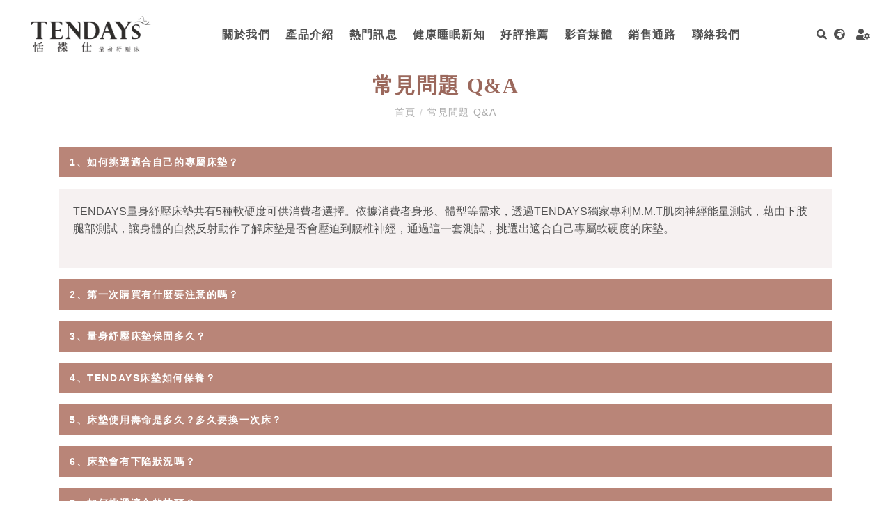

--- FILE ---
content_type: text/html; charset=UTF-8
request_url: https://www.tendays.com.tw/qanda
body_size: 12763
content:
<!doctype html><html class="no-js" lang="zh-TW"><head><link rel="dns-prefetch" href="//www.tendays.com.tw"><link rel="dns-prefetch" href="//goshop.gtut.com.tw"><link rel="dns-prefetch" href="//www.googletagmanager.com"><link rel="dns-prefetch" href="//connect.facebook.net"><link rel="dns-prefetch" href="//www.facebook.com"><link rel="dns-prefetch" href="//www.clarity.ms"><link rel="dns-prefetch" href="//lineit.line.me"><link rel="dns-prefetch" href="//twitter.com"><link rel="dns-prefetch" href="//www.gtut.com.tw"><link rel="dns-prefetch" href="//d.line-scdn.net':'d.line-cdn.net"><link rel="dns-prefetch" href="//tr.line.me"><link rel="dns-prefetch" href="//cdn.holmesmind.com"><link rel="dns-prefetch" href="//www.tendays.com.tw"><link rel="dns-prefetch" href="//goshop.gtut.com.tw"><link rel="dns-prefetch" href="//www.googletagmanager.com"><link rel="dns-prefetch" href="//connect.facebook.net"><link rel="dns-prefetch" href="//www.facebook.com"><link rel="dns-prefetch" href="//www.clarity.ms"><link rel="dns-prefetch" href="//lineit.line.me"><link rel="dns-prefetch" href="//twitter.com"><link rel="dns-prefetch" href="//www.gtut.com.tw"><link rel="dns-prefetch" href="//d.line-scdn.net':'d.line-cdn.net"><link rel="dns-prefetch" href="//tr.line.me"><link rel="dns-prefetch" href="//cdn.holmesmind.com"><meta charset="UTF-8"><meta name="viewport" content="width=device-width, initial-scale=1, shrink-to-fit=no"><meta name="csrf-token" content="tegb7I7IGrOGOtIVLUSVr9QUfR5pICPX533e3kiq"><meta name="ya-global-currency" content="{&quot;symbol&quot;:&quot;NT$&quot;,&quot;decimal_place&quot;:0,&quot;code&quot;:&quot;TWD&quot;}"><title>常見問題 Q&amp;A - 精準睡眠-TENDAYS恬褋仕量身紓壓床</title><meta property="og:title" content="常見問題 Q&amp;A - 精準睡眠-TENDAYS恬褋仕量身紓壓床" /><meta property="og:url" content="https://www.tendays.com.tw/qanda" /><meta property="og:site_name" content="精準睡眠-TENDAYS恬褋仕量身紓壓床" /><meta property="og:type" content="website" /><link rel="shortcut icon" href="https://www.tendays.com.tw/default/system/favicon.ico" type="image/x-icon"><script type="application/ld+json">{"@context":"http:\/\/schema.org","@type":"Organization","url":"https:\/\/www.tendays.com.tw","legalName":"\u7cbe\u6e96\u7761\u7720-TENDAYS\u606c\u890b\u4ed5\u91cf\u8eab\u7d13\u58d3\u5e8a","name":"\u7cbe\u6e96\u7761\u7720-TENDAYS\u606c\u890b\u4ed5\u91cf\u8eab\u7d13\u58d3\u5e8a","telephone":["02-2700-6200"],"email":["customer@10days.com.tw"],"logo":[{"@type":"ImageObject","url":"https:\/\/www.tendays.com.tw\/storage\/system\/logo\/tendays_logo.webp"}],"image":[{"@type":"ImageObject","url":"https:\/\/www.tendays.com.tw\/storage\/system\/logo\/tendays_logo.webp"}]}</script><link rel="alternate" href="https://www.tendays.com.tw/qanda" hreflang="x-default" /><link rel="preload" as="image" href="/storage/system/logo/tendays_logo.webp" /><link rel="preload" href="https://www.tendays.com.tw/assets/frontend/fonts/fa-brands-400.woff2" as="font" type="font/woff2" crossorigin="anonymous"><link rel="preload" href="https://www.tendays.com.tw/assets/frontend/fonts/fa-solid-900.woff2" as="font" type="font/woff2" crossorigin="anonymous"><link rel="preload" href="https://www.tendays.com.tw/assets/frontend/fonts/Material-Design-Iconic-Font.woff2" as="font" type="font/woff2" crossorigin="anonymous"><link rel="preload" as="style" href="https://www.tendays.com.tw/assets/frontend/css/style.min.css"><link rel="preload" as="style" href="https://www.tendays.com.tw/assets/frontend/css/style_custom.min.css"><link rel="stylesheet" href="https://www.tendays.com.tw/assets/frontend/css/style.min.css"><link rel="stylesheet" href="https://www.tendays.com.tw/assets/frontend/css/style_custom.min.css"><script> var gdprMessage = ''; var gdprUseCustomCssPath = true; var gdprAcceptAll = '同意'; </script><script src="https://goshop.gtut.com.tw/assets/2.0/frontend/javascript/plugins/gdpr/gdpr.js"></script><script src="https://goshop.gtut.com.tw/assets/2.0/frontend/javascript/plugins/gdpr/gdpr.init.js"></script><script type="text/javascript"> tarteaucitron.user.googletagmanagerId = 'GTM-P7VPL98'; (tarteaucitron.job = tarteaucitron.job || []).push('googletagmanager');</script><meta name="msvalidate.01" content="BD34DA4856331435EE32F1BDF441B56F" /><script async src="https://www.googletagmanager.com/gtag/js?id=AW-11083686541"></script><script> window.dataLayer = window.dataLayer || []; function gtag(){dataLayer.push(arguments);} gtag('js', new Date()); gtag('config', 'AW-11083686541');</script><script> !function(f,b,e,v,n,t,s) {if(f.fbq)return;n=f.fbq=function(){n.callMethod? n.callMethod.apply(n,arguments):n.queue.push(arguments)}; if(!f._fbq)f._fbq=n;n.push=n;n.loaded=!0;n.version='2.0'; n.queue=[];t=b.createElement(e);t.async=!0; t.src=v;s=b.getElementsByTagName(e)[0]; s.parentNode.insertBefore(t,s)}(window, document,'script', 'https://connect.facebook.net/en_US/fbevents.js'); fbq('init', '176858605373588'); fbq('track', 'PageView');</script><noscript><img height="1" width="1" style="display:none" src="https://www.facebook.com/tr?id=176858605373588&ev=PageView&noscript=1"/></noscript><meta name="facebook-domain-verification" content="k1ni7yx3sjeugtnlv0rv28uma3wv3g" /><script>!function(f,b,e,v,n,t,s){if(f.fbq)return;n=f.fbq=function(){n.callMethod?n.callMethod.apply(n,arguments):n.queue.push(arguments)};if(!f._fbq)f._fbq=n;n.push=n;n.loaded=!0;n.version='2.0';n.queue=[];t=b.createElement(e);t.async=!0;t.src=v;s=b.getElementsByTagName(e)[0];s.parentNode.insertBefore(t,s)}(window, document,'script','https://connect.facebook.net/en_US/fbevents.js');fbq('init', '1309885576172008');fbq('track', 'PageView');</script><noscript><img height="1" width="1" style="display:none"src="https://www.facebook.com/tr?id=1309885576172008&ev=PageView&noscript=1"/></noscript><script> fbq('track', 'Line');</script><script> fbq('track', '打電話');</script><script> fbq('track', 'FB童櫃');</script><script> fbq('track', 'FB成櫃');</script><script>!function(f,b,e,v,n,t,s){if(f.fbq)return;n=f.fbq=function(){n.callMethod?n.callMethod.apply(n,arguments):n.queue.push(arguments)};if(!f._fbq)f._fbq=n;n.push=n;n.loaded=!0;n.version='2.0';n.queue=[];t=b.createElement(e);t.async=!0;t.src=v;s=b.getElementsByTagName(e)[0];s.parentNode.insertBefore(t,s)}(window, document,'script','https://connect.facebook.net/en_US/fbevents.js');fbq('init', '280493234061331');fbq('track', 'PageView');</script><noscript><img height="1" width="1" style="display:none"src="https://www.facebook.com/tr?id=280493234061331&ev=PageView&noscript=1"/></noscript><script>!function(f,b,e,v,n,t,s){if(f.fbq)return;n=f.fbq=function(){n.callMethod?n.callMethod.apply(n,arguments):n.queue.push(arguments)};if(!f._fbq)f._fbq=n;n.push=n;n.loaded=!0;n.version='2.0';n.queue=[];t=b.createElement(e);t.async=!0;t.src=v;s=b.getElementsByTagName(e)[0];s.parentNode.insertBefore(t,s)}(window, document,'script','https://connect.facebook.net/en_US/fbevents.js');fbq('init', '1508819865978410');fbq('track', 'PageView');</script><noscript><img height="1" width="1" style="display:none"src="https://www.facebook.com/tr?id=1508819865978410&ev=PageView&noscript=1"/></noscript><script type="text/javascript"> (function(c,l,a,r,i,t,y){ c[a]=c[a]||function(){(c[a].q=c[a].q||[]).push(arguments)}; t=l.createElement(r);t.async=1;t.src="https://www.clarity.ms/tag/"+i; y=l.getElementsByTagName(r)[0];y.parentNode.insertBefore(t,y); })(window, document, "clarity", "script", "qpwek6iv9a");</script><script> window.urlPrefix = ''; window.sharedAssetUrlPrefix = '//goshop.gtut.com.tw/assets/2.0/'; window.translations = { choose_one_of_the_options: '請選取其中一個選項。', add_cart_not_choose_product_option: '尚未選擇商品選項', confirm_button_text: '確定', cancel_button_text: '取消' };</script><script src="//goshop.gtut.com.tw/assets/2.0/frontend/javascript/gtmEcommerce.js"></script><script type="application/ld+json">{"@context":"http:\/\/schema.org","@type":"BreadcrumbList","itemListElement":[{"@type":"ListItem","position":1,"name":"\u9996\u9801","item":"https:\/\/www.tendays.com.tw"},{"@type":"ListItem","position":2,"name":"\u5e38\u898b\u554f\u984c Q&A","item":"https:\/\/www.tendays.com.tw\/qanda"}]}</script></head><body ><div class="wrapper" id="wrapper"><header id="wn__header" class="version_menu_01 header__area header--fullwidth space-between"><div class="container-fluid"><div id="mainnav" class="mainnav row align-items-center flex-wrap-reverse"><div id="nav-logo" class="logo col-lg-auto col-md-3 col-sm-4 col-auto col-xl-2 mr-auto md-lg-0 order-md-1"><a href="https://www.tendays.com.tw"><img src="/storage/system/logo/tendays_logo.webp" alt="精準睡眠-TENDAYS恬褋仕量身紓壓床" title="精準睡眠-TENDAYS恬褋仕量身紓壓床" width="226" height="68"></a></div><div id="nav-menu" class="nav-menu col nav_menu_desk order-md-2"><nav class="mainmenu__nav"><ul class="meninmenu d-flex justify-content-center start--right"><li class="drop with--one--item "><a href="https://www.tendays.com.tw/about" ><span>關於我們</span><div class="background_border"></div></a><div class="megamenu dropdown"><ul class="item item01"><li class=" "><a href="https://www.tendays.com.tw/about-55" > 經營理念 </a></li><li class=" "><a href="https://www.tendays.com.tw/about-62" > 品牌願景 </a></li><li class=" "><a href="https://www.tendays.com.tw/about-63" > 產品特色 </a></li></ul></div></li><li class="drop with--one--item menu__product_name "><a href="https://www.tendays.com.tw/product" ><span>產品介紹</span><div class="background_border"></div></a><div class="megamenu dropdown"><ul class="item item01"><li class="label2 "><a href="https://www.tendays.com.tw/product-101" > 床墊系列 </a><ul class="item item02"><li class=" label3"><a href="https://www.tendays.com.tw/product-101-102" > 成人系列 </a><ul class="item item03"><li><a href="https://www.tendays.com.tw/product-101-102-103" > 皇室貴族系列------量身訂做 </a></li><li><a href="https://www.tendays.com.tw/product-101-102-104" > 香榭時尚系列------量身訂做 </a></li><li><a href="https://www.tendays.com.tw/product-101-102-144" > 藝術美眠系列 </a></li><li><a href="https://www.tendays.com.tw/product-101-102-111" > 標準機能舒眠系列 </a></li><li><a href="https://www.tendays.com.tw/product-101-102-110" > DISCOVERY系列 </a></li></ul></li><li class=" label3"><a href="https://www.tendays.com.tw/product-101-105" > 嬰幼童系列 </a><ul class="item item03"><li><a href="https://www.tendays.com.tw/product-101-105-114" > 珊瑚海系列 </a></li><li><a href="https://www.tendays.com.tw/product-101-105-113" > 有機棉水洗系列 </a></li></ul></li><li class=" label3"><a href="https://www.tendays.com.tw/product-101-106" > 健康寢具 </a><ul class="item item03"><li><a href="https://www.tendays.com.tw/product-101-106-115" > 寢具輔具系列 </a></li></ul></li></ul></li><li class="label2 "><a href="https://www.tendays.com.tw/product-109" > 枕頭系列 </a><ul class="item item02"><li class=" label3"><a href="https://www.tendays.com.tw/product-109-118" > 成人系列 </a><ul class="item item03"><li><a href="https://www.tendays.com.tw/product-109-118-123" > 皇家貴族系列------量身訂做 </a></li><li><a href="https://www.tendays.com.tw/product-109-118-122" > 香榭時尚系列------量身訂做 </a></li><li><a href="https://www.tendays.com.tw/product-109-118-145" > 藝術美眠系列 </a></li><li><a href="https://www.tendays.com.tw/product-109-118-120" > 標準機能舒眠系列 </a></li><li><a href="https://www.tendays.com.tw/product-109-118-119" > DISCOVERY系列 </a></li><li><a href="https://www.tendays.com.tw/product-109-118-124" > 旅用好眠系列 </a></li></ul></li><li class=" label3"><a href="https://www.tendays.com.tw/product-109-117" > 嬰幼童系列 </a><ul class="item item03"><li><a href="https://www.tendays.com.tw/product-109-117-126" > DINO系列 </a></li><li><a href="https://www.tendays.com.tw/product-109-117-125" > 珊瑚海系列 </a></li><li><a href="https://www.tendays.com.tw/product-109-117-124" > 有機棉水洗系列 </a></li></ul></li><li class=" label3"><a href="https://www.tendays.com.tw/product-109-116" > 健康寢具 </a><ul class="item item03"><li><a href="https://www.tendays.com.tw/product-109-116-127" > 寢具輔具系列 </a></li></ul></li></ul></li><li class="label2 "><a href="https://www.tendays.com.tw/product-108" > 配件 </a><ul class="item item02"><li class=" label3"><a href="https://www.tendays.com.tw/product-108-130" > 成人系列 </a><ul class="item item03"><li><a href="https://www.tendays.com.tw/product-108-130-143" > 皇家貴族系列 </a></li><li><a href="https://www.tendays.com.tw/product-108-130-146" > 藝術美眠系列 </a></li><li><a href="https://www.tendays.com.tw/product-108-130-135" > 包浩斯簡約風系列 </a></li><li><a href="https://www.tendays.com.tw/product-108-130-132" > CASA系列 </a></li><li><a href="https://www.tendays.com.tw/product-108-130-131" > 機能寢具系列 </a></li></ul></li><li class=" label3"><a href="https://www.tendays.com.tw/product-108-129" > 嬰幼童系列 </a><ul class="item item03"><li><a href="https://www.tendays.com.tw/product-108-129-140" > 嬰童週邊精品 </a></li><li><a href="https://www.tendays.com.tw/product-108-129-139" > 智慧控溫 </a></li><li><a href="https://www.tendays.com.tw/product-108-129-138" > 快樂成長 </a></li></ul></li><li class=" label3"><a href="https://www.tendays.com.tw/product-108-128" > 健康寢具 </a><ul class="item item03"><li><a href="https://www.tendays.com.tw/product-108-128-141" > 健康照護系列 </a></li></ul></li></ul></li><li class=" "><a href="https://www.tendays.com.tw/mit-tw" > MIT系列 </a></li><li class=" "><a href="https://www.tendays.com.tw/newest-products" > 最新商品 </a></li></ul></div></li><li class="drop with--one--item menu__newsArea "><a href="https://www.tendays.com.tw/newslist" ><span>熱門訊息</span><div class="background_border"></div></a><div class="megamenu dropdown"><ul class="item item01"><li class=" "><a href="https://www.tendays.com.tw/newslist-65" > 促銷活動 </a></li><li class=" "><a href="https://www.tendays.com.tw/newslist-64" > 新品介紹 </a></li></ul></div></li><li class="menu__healthynews "><a href="https://www.tendays.com.tw/healthynews" ><span>健康睡眠新知</span><div class="background_border"></div></a></li><li class="drop with--one--item "><div class="li-menu"><span>好評推薦</span><div class="background_border"></div></div><div class="megamenu dropdown"><ul class="item item01"><li class=" "><a href="https://www.tendays.com.tw/recommend-59" > 媒體報導 </a></li><li class="menu__celebrity_recommendation "><a href="https://www.tendays.com.tw/celebrity-recommendation" > 名人推薦 </a></li></ul></div></li><li class=" "><a href="https://www.tendays.com.tw/video-media" ><span>影音媒體</span><div class="background_border"></div></a></li><li class="drop with--one--item "><a href="https://www.tendays.com.tw/sales" ><span>銷售通路</span><div class="background_border"></div></a><div class="megamenu dropdown"><ul class="item item01"><li class=" "><a href="https://www.tendays.com.tw/sales-66-68" > 北北基 </a></li><li class=" "><a href="https://www.tendays.com.tw/sales-66-69" > 桃竹苗 </a></li><li class=" "><a href="https://www.tendays.com.tw/sales-66-70" > 台中 </a></li><li class=" "><a href="https://www.tendays.com.tw/sales-66-71" > 雲嘉南 </a></li><li class=" "><a href="https://www.tendays.com.tw/sales-66-72" > 高屏 </a></li><li class=" "><a href="https://www.tendays.com.tw/sales-67" > 網路商店 </a></li></ul></div></li><li class=" "><a href="https://www.tendays.com.tw/contact" ><span>聯絡我們</span><div class="background_border"></div></a></li></ul></nav></div><div id="navtool" class="navtool col-xl-1 col-sm-auto col-12 menu-R-box px-sm-0 order-3"><ul class="header__sidebar__right d-flex justify-content-sm-end align-items-center"><li class="product_compare shopcart"></li><li class="shop_search"><a class="search__active" href="#"><i class="fas fa-search"></i></a></li><div class="btn-group navTool-dropdown navtool-lang "><a class="dropdown-toggle" data-toggle="dropdown" aria-haspopup="true" aria-expanded="false"><i class="fas fa-globe-africa"></i></a><div class="dropdown-menu dropdown-menu-right"><a class="dropdown-item title" href="#">語言</a><div class="dropdown-divider"></div><a class="dropdown-item" href="#"> 正體中文 </a></div></div><div class="btn-group navTool-dropdown navtool-menber"><a class="dropdown-toggle no-dropdown-toggle" data-toggle="dropdown" aria-haspopup="true" aria-expanded="false"><i class="fas fa-user-cog"></i></a><div class="dropdown-menu dropdown-menu-right"><span class="my_account"> 我的帳號 </span><div class="dropdown-divider"></div><a class="dropdown-item" href="https://www.tendays.com.tw/sign-in"> 登入 </a><a class="dropdown-item" href="https://www.tendays.com.tw/register"> 註冊 </a></div></div></ul></div><button class="col-auto nav_menu_mobile order-sm-3 mobile-nav-btn js-nav-btnopen"><i class="zmdi zmdi-menu open"></i><i class="zmdi zmdi-close d-none off"></i></button></div><nav class="nav_menu_mobile mobileMenu_nav"><ul><li class="menu-list "><div class="menu_div"><a href="https://www.tendays.com.tw/about" > 關於我們 </a><button class="btn-addmenu" type="button"><div class="js_btn_add">＋</div><div class="js_btn_close d-none">–</div></button></div><ul class="menu_ul second_menu"><li class=" "><a href="https://www.tendays.com.tw/about-55" > 經營理念 </a></li><li class=" "><a href="https://www.tendays.com.tw/about-62" > 品牌願景 </a></li><li class=" "><a href="https://www.tendays.com.tw/about-63" > 產品特色 </a></li></ul></li><li class="menu-list menu_product_name "><div class="menu_div"><a href="https://www.tendays.com.tw/product" > 產品介紹 </a><button class="btn-addmenu" type="button"><div class="js_btn_add">＋</div><div class="js_btn_close d-none">–</div></button></div><ul class="menu_ul second_menu"><li class="menu-list "><div class="menu_div"><a href="https://www.tendays.com.tw/product-101" > 床墊系列 </a><button class="btn-addmenu" type="button"><div class="js_btn_add">＋</div><div class="js_btn_close d-none">–</div></button></div><ul class="menu_ul_sub third_menu"><li class="menu-list "><div class="menu_div"><a href="https://www.tendays.com.tw/product-101-102" > 成人系列 </a><button class="btn-addmenu" type="button"><div class="js_btn_add">＋</div><div class="js_btn_close d-none">–</div></button></div><ul class="menu_ul_sub fourth_menu"><li class=" "><div class="menu_div"><a href="https://www.tendays.com.tw/product-101-102-103" > 皇室貴族系列------量身訂做 </a></div></li><li class=" "><div class="menu_div"><a href="https://www.tendays.com.tw/product-101-102-104" > 香榭時尚系列------量身訂做 </a></div></li><li class=" "><div class="menu_div"><a href="https://www.tendays.com.tw/product-101-102-144" > 藝術美眠系列 </a></div></li><li class=" "><div class="menu_div"><a href="https://www.tendays.com.tw/product-101-102-111" > 標準機能舒眠系列 </a></div></li><li class=" "><div class="menu_div"><a href="https://www.tendays.com.tw/product-101-102-110" > DISCOVERY系列 </a></div></li></ul></li><li class="menu-list "><div class="menu_div"><a href="https://www.tendays.com.tw/product-101-105" > 嬰幼童系列 </a><button class="btn-addmenu" type="button"><div class="js_btn_add">＋</div><div class="js_btn_close d-none">–</div></button></div><ul class="menu_ul_sub fourth_menu"><li class=" "><div class="menu_div"><a href="https://www.tendays.com.tw/product-101-105-114" > 珊瑚海系列 </a></div></li><li class=" "><div class="menu_div"><a href="https://www.tendays.com.tw/product-101-105-113" > 有機棉水洗系列 </a></div></li></ul></li><li class="menu-list "><div class="menu_div"><a href="https://www.tendays.com.tw/product-101-106" > 健康寢具 </a><button class="btn-addmenu" type="button"><div class="js_btn_add">＋</div><div class="js_btn_close d-none">–</div></button></div><ul class="menu_ul_sub fourth_menu"><li class=" "><div class="menu_div"><a href="https://www.tendays.com.tw/product-101-106-115" > 寢具輔具系列 </a></div></li></ul></li></ul></li><li class="menu-list "><div class="menu_div"><a href="https://www.tendays.com.tw/product-109" > 枕頭系列 </a><button class="btn-addmenu" type="button"><div class="js_btn_add">＋</div><div class="js_btn_close d-none">–</div></button></div><ul class="menu_ul_sub third_menu"><li class="menu-list "><div class="menu_div"><a href="https://www.tendays.com.tw/product-109-118" > 成人系列 </a><button class="btn-addmenu" type="button"><div class="js_btn_add">＋</div><div class="js_btn_close d-none">–</div></button></div><ul class="menu_ul_sub fourth_menu"><li class=" "><div class="menu_div"><a href="https://www.tendays.com.tw/product-109-118-123" > 皇家貴族系列------量身訂做 </a></div></li><li class=" "><div class="menu_div"><a href="https://www.tendays.com.tw/product-109-118-122" > 香榭時尚系列------量身訂做 </a></div></li><li class=" "><div class="menu_div"><a href="https://www.tendays.com.tw/product-109-118-145" > 藝術美眠系列 </a></div></li><li class=" "><div class="menu_div"><a href="https://www.tendays.com.tw/product-109-118-120" > 標準機能舒眠系列 </a></div></li><li class=" "><div class="menu_div"><a href="https://www.tendays.com.tw/product-109-118-119" > DISCOVERY系列 </a></div></li><li class=" "><div class="menu_div"><a href="https://www.tendays.com.tw/product-109-118-124" > 旅用好眠系列 </a></div></li></ul></li><li class="menu-list "><div class="menu_div"><a href="https://www.tendays.com.tw/product-109-117" > 嬰幼童系列 </a><button class="btn-addmenu" type="button"><div class="js_btn_add">＋</div><div class="js_btn_close d-none">–</div></button></div><ul class="menu_ul_sub fourth_menu"><li class=" "><div class="menu_div"><a href="https://www.tendays.com.tw/product-109-117-126" > DINO系列 </a></div></li><li class=" "><div class="menu_div"><a href="https://www.tendays.com.tw/product-109-117-125" > 珊瑚海系列 </a></div></li><li class=" "><div class="menu_div"><a href="https://www.tendays.com.tw/product-109-117-124" > 有機棉水洗系列 </a></div></li></ul></li><li class="menu-list "><div class="menu_div"><a href="https://www.tendays.com.tw/product-109-116" > 健康寢具 </a><button class="btn-addmenu" type="button"><div class="js_btn_add">＋</div><div class="js_btn_close d-none">–</div></button></div><ul class="menu_ul_sub fourth_menu"><li class=" "><div class="menu_div"><a href="https://www.tendays.com.tw/product-109-116-127" > 寢具輔具系列 </a></div></li></ul></li></ul></li><li class="menu-list "><div class="menu_div"><a href="https://www.tendays.com.tw/product-108" > 配件 </a><button class="btn-addmenu" type="button"><div class="js_btn_add">＋</div><div class="js_btn_close d-none">–</div></button></div><ul class="menu_ul_sub third_menu"><li class="menu-list "><div class="menu_div"><a href="https://www.tendays.com.tw/product-108-130" > 成人系列 </a><button class="btn-addmenu" type="button"><div class="js_btn_add">＋</div><div class="js_btn_close d-none">–</div></button></div><ul class="menu_ul_sub fourth_menu"><li class=" "><div class="menu_div"><a href="https://www.tendays.com.tw/product-108-130-143" > 皇家貴族系列 </a></div></li><li class=" "><div class="menu_div"><a href="https://www.tendays.com.tw/product-108-130-146" > 藝術美眠系列 </a></div></li><li class=" "><div class="menu_div"><a href="https://www.tendays.com.tw/product-108-130-135" > 包浩斯簡約風系列 </a></div></li><li class=" "><div class="menu_div"><a href="https://www.tendays.com.tw/product-108-130-132" > CASA系列 </a></div></li><li class=" "><div class="menu_div"><a href="https://www.tendays.com.tw/product-108-130-131" > 機能寢具系列 </a></div></li></ul></li><li class="menu-list "><div class="menu_div"><a href="https://www.tendays.com.tw/product-108-129" > 嬰幼童系列 </a><button class="btn-addmenu" type="button"><div class="js_btn_add">＋</div><div class="js_btn_close d-none">–</div></button></div><ul class="menu_ul_sub fourth_menu"><li class=" "><div class="menu_div"><a href="https://www.tendays.com.tw/product-108-129-140" > 嬰童週邊精品 </a></div></li><li class=" "><div class="menu_div"><a href="https://www.tendays.com.tw/product-108-129-139" > 智慧控溫 </a></div></li><li class=" "><div class="menu_div"><a href="https://www.tendays.com.tw/product-108-129-138" > 快樂成長 </a></div></li></ul></li><li class="menu-list "><div class="menu_div"><a href="https://www.tendays.com.tw/product-108-128" > 健康寢具 </a><button class="btn-addmenu" type="button"><div class="js_btn_add">＋</div><div class="js_btn_close d-none">–</div></button></div><ul class="menu_ul_sub fourth_menu"><li class=" "><div class="menu_div"><a href="https://www.tendays.com.tw/product-108-128-141" > 健康照護系列 </a></div></li></ul></li></ul></li><li class=" "><a href="https://www.tendays.com.tw/mit-tw" > MIT系列 </a></li><li class=" "><a href="https://www.tendays.com.tw/newest-products" > 最新商品 </a></li></ul></li><li class="menu-list menu_newsArea "><div class="menu_div"><a href="https://www.tendays.com.tw/newslist" > 熱門訊息 </a><button class="btn-addmenu" type="button"><div class="js_btn_add">＋</div><div class="js_btn_close d-none">–</div></button></div><ul class="menu_ul second_menu"><li class=" "><a href="https://www.tendays.com.tw/newslist-65" > 促銷活動 </a></li><li class=" "><a href="https://www.tendays.com.tw/newslist-64" > 新品介紹 </a></li></ul></li><li class="menu__healthynews "><a href="https://www.tendays.com.tw/healthynews" > 健康睡眠新知 </a></li><li class="menu-list "><div class="menu_div"><div class="li-menu">好評推薦</div><button class="btn-addmenu" type="button"><div class="js_btn_add">＋</div><div class="js_btn_close d-none">–</div></button></div><ul class="menu_ul second_menu"><li class=" "><a href="https://www.tendays.com.tw/recommend-59" > 媒體報導 </a></li><li class="menu_celebrity_recommendation "><a href="https://www.tendays.com.tw/celebrity-recommendation" > 名人推薦 </a></li></ul></li><li class=" "><a href="https://www.tendays.com.tw/video-media" > 影音媒體 </a></li><li class="menu-list "><div class="menu_div"><a href="https://www.tendays.com.tw/sales" > 銷售通路 </a><button class="btn-addmenu" type="button"><div class="js_btn_add">＋</div><div class="js_btn_close d-none">–</div></button></div><ul class="menu_ul second_menu"><li class=" "><a href="https://www.tendays.com.tw/sales-66-68" > 北北基 </a></li><li class=" "><a href="https://www.tendays.com.tw/sales-66-69" > 桃竹苗 </a></li><li class=" "><a href="https://www.tendays.com.tw/sales-66-70" > 台中 </a></li><li class=" "><a href="https://www.tendays.com.tw/sales-66-71" > 雲嘉南 </a></li><li class=" "><a href="https://www.tendays.com.tw/sales-66-72" > 高屏 </a></li><li class=" "><a href="https://www.tendays.com.tw/sales-67" > 網路商店 </a></li></ul></li><li class=" "><a href="https://www.tendays.com.tw/contact" > 聯絡我們 </a></li></ul></nav></div></header><div class="noBanner"></div><div class="page-about section-padding--lg"><div class="container page-container"><div class="row"><div class="col-lg-12"><div class="page-title"><h2 class="page-header">常見問題 Q&amp;A</h2><nav class="bradcaump-content"><a class="breadcrumb_item " href="https://www.tendays.com.tw" title="首頁"> 首頁 </a><span class="brd-separetor">/</span><span class="breadcrumb_item active"> 常見問題 Q&amp;A </span></nav></div></div></div><div class="row"><div class="col-lg-12"><div class="blog-details content"><article class="blog-post-details"><div class="post_wrapper"><div class="post_header"></div><div class="post_content"><div id="accordion" class="accordion panel-group ya-page-collapse"><div class="card"><div class="card-heading" role="tab" id="heading_0"><h4 class="card-title"><a class="" role="button" data-toggle="collapse" data-target="#collapse_0" href="#"> 1、如何挑選適合自己的專屬床墊？ </a></h4></div><div id="collapse_0" class="collapse show" data-parent="#accordion"><div class="card-body"><div class="row row-in-gtutblock" data-title=""><div class="col-md-12 in-gtutblock" ><div class="" >TENDAYS量身紓壓床墊共有5種軟硬度可供消費者選擇。依據消費者身形、體型等需求，透過TENDAYS獨家專利M.M.T肌肉神經能量測試，藉由下肢腿部測試，讓身體的自然反射動作了解床墊是否會壓迫到腰椎神經，通過這一套測試，挑選出適合自己專屬軟硬度的床墊。</div></div></div></div></div></div><div class="card"><div class="card-heading" role="tab" id="heading_1"><h4 class="card-title"><a class="collapsed" role="button" data-toggle="collapse" data-target="#collapse_1" href="#"> 2、第一次購買有什麼要注意的嗎？ </a></h4></div><div id="collapse_1" class="collapse " data-parent="#accordion"><div class="card-body"><div class="row row-in-gtutblock" data-title=""><div class="col-md-12 in-gtutblock" ><div class="" >如果您是第一次使用太空科技減壓棉材質，那麼您初期大約7~10天左右(因每個人適應程度不同)，會有產生不適應的狀況，此為正常現象，因為太空科技減壓棉材質具有獨特的釋壓特性，需要身體花些時間來調整適應。</div></div></div></div></div></div><div class="card"><div class="card-heading" role="tab" id="heading_2"><h4 class="card-title"><a class="collapsed" role="button" data-toggle="collapse" data-target="#collapse_2" href="#"> 3、量身紓壓床墊保固多久？ </a></h4></div><div id="collapse_2" class="collapse " data-parent="#accordion"><div class="card-body"><div class="row row-in-gtutblock" data-title=""><div class="col-md-12 in-gtutblock" ><div class="" >正常使用狀況下，量身紓壓床保固三年，從收到商品起算。因本公司床墊皆為專屬量身訂做，一切皆由消費者親自試躺與選擇購買，下單製作後，皆不得退貨。因床墊為個人衛生(私密專屬)用品(關係個人衛生健康問題)，為確保每一位消費者購買之商品皆為全新產品，如非自然因素所造成問題，售出後即不可退換。在保固期間內，商品出現問題，經原廠判斷如因生產過程或結構上有所不良導致的瑕疵，本公司將免費替您維修處理，保固僅限適用於原始購買者及台灣本島有效。<br><br><span style="color:#e74c3c;">特別說明：產品因居家環境溫、濕度影響，與使用年限過長等因素所產生的自然物理變化現象，以及因個人而異之保養和使用狀況，均可能造成非正常和不同程度的耐久性變化。如使用滿五年以上，我司將建議已適合考慮購換新品使用。</span><br> &nbsp;</div></div></div></div></div></div><div class="card"><div class="card-heading" role="tab" id="heading_3"><h4 class="card-title"><a class="collapsed" role="button" data-toggle="collapse" data-target="#collapse_3" href="#"> 4、TENDAYS床墊如何保養？ </a></h4></div><div id="collapse_3" class="collapse " data-parent="#accordion"><div class="card-body"><div class="row row-in-gtutblock" data-title=""><div class="col-md-12 in-gtutblock" ><div class="" >床墊/枕頭要記得提醒定期除濕，床墊建議2-4周可以把床墊四角墊高，增加床墊和床架之間的空氣流通，若能搭配除濕機使用效果更佳，若能1週1次則效果更佳 ; 枕頭部分，則可每日起床後，随手將枕頭立於床頭，即可做到每日簡單基本除濕。<br><br> 由於人每天平均睡眠時間約6-8小時左右，睡眠時人體會排放汗水/濕氣，這些水份多數會被床墊吸收，如果房間內的濕度太高，則床墊不容易蒸發出吸入的濕氣，再加上氣侯或環境悶熱，就可能會造成發霉，因此建議平日替床寢除濕保養，保持室內空氣流通降低室內濕度。TENDAYS床墊採用P.T.M.S太空科技減壓棉製作，正常使用與保養狀況不致發霉，但因台灣氣侯悶熱潮濕，建議還是要定時替床寢除濕保養。<br> &nbsp;</div></div></div></div></div></div><div class="card"><div class="card-heading" role="tab" id="heading_4"><h4 class="card-title"><a class="collapsed" role="button" data-toggle="collapse" data-target="#collapse_4" href="#"> 5、床墊使用壽命是多久？多久要換一次床？ </a></h4></div><div id="collapse_4" class="collapse " data-parent="#accordion"><div class="card-body"><div class="row row-in-gtutblock" data-title=""><div class="col-md-12 in-gtutblock" ><div class="" >一般正常使用情況之下床墊壽命可維持5~7年左右，如果有定期固定保養、除濕的話，還可以維持更久，床墊建議8~10年左右可做更換，確保睡眠品質更安穩。床墊上建議可放置保潔墊可延長床墊壽命也可防止水分滲入，讓床墊多一層保護，如長期固定睡一個位置與方向，可固定一段時間將床墊換個方向，這樣可避免重量老是分佈在同一個地方，長時間下來會降低床墊支撐力，也是可維持床墊壽命的方式之<br> 一。<br> &nbsp;</div></div></div></div></div></div><div class="card"><div class="card-heading" role="tab" id="heading_5"><h4 class="card-title"><a class="collapsed" role="button" data-toggle="collapse" data-target="#collapse_5" href="#"> 6、床墊會有下陷狀況嗎？ </a></h4></div><div id="collapse_5" class="collapse " data-parent="#accordion"><div class="card-body"><div class="row row-in-gtutblock" data-title=""><div class="col-md-12 in-gtutblock" ><div class="" >商品內材於出廠上市販售前，均經過嚴苛反覆三萬次破壞性疲勞耐久壓縮測試通過後，才上市出售。且商品長久使用後，內材會產生軟硬度之增減或回彈特性快慢等變化，約5%彈性下陷，此為正常現象，不會影響產品紓解壓力之特性。</div></div></div></div></div></div><div class="card"><div class="card-heading" role="tab" id="heading_6"><h4 class="card-title"><a class="collapsed" role="button" data-toggle="collapse" data-target="#collapse_6" href="#"> 7、如何挑選適合的枕頭？ </a></h4></div><div id="collapse_6" class="collapse " data-parent="#accordion"><div class="card-body"><div class="row row-in-gtutblock" data-title=""><div class="col-md-12 in-gtutblock" ><div class="" >最理想推薦的枕頭高度，是要躺下時候，脊椎也必須呈現最自然的Ｓ型弧度，也就是和站立的時候一模一樣的弧度。是因為脊椎在自然放鬆的情況下的狀態是Ｓ型曲線，睡覺時，人體也是要呈現自然的曲線才能讓肌肉跟脊椎放鬆。前高後低的造型符合人體頸椎的曲線，搭配足夠的密度可以支撐頭頸的重量。建議您可到門市體驗，透過MMT肌肉神經能量測試，藉由上肢手臂測試，了解枕頭是否會壓迫到頸椎，找到最適合自己身型與睡眠習慣的枕頭，才能擁有良好睡眠品質。</div></div></div></div></div></div><div class="card"><div class="card-heading" role="tab" id="heading_7"><h4 class="card-title"><a class="collapsed" role="button" data-toggle="collapse" data-target="#collapse_7" href="#"> 8、記憶枕要怎麼睡？睡那一邊才是正確的？ </a></h4></div><div id="collapse_7" class="collapse " data-parent="#accordion"><div class="card-body"><div class="row row-in-gtutblock" data-title=""><div class="col-md-12 in-gtutblock" ><div class="" >TENDAYS的所有枕頭都是記憶枕的一種。正確睡眠方法是靠著高的一邊睡，而且還要把高這邊的小凹槽貼著我們的脖子，這才是最正確的記憶枕睡眠方法。<br> &nbsp;</div></div></div></div></div></div><div class="card"><div class="card-heading" role="tab" id="heading_8"><h4 class="card-title"><a class="collapsed" role="button" data-toggle="collapse" data-target="#collapse_8" href="#"> 9、枕頭壽命多長？多久需要換一顆？ </a></h4></div><div id="collapse_8" class="collapse " data-parent="#accordion"><div class="card-body"><div class="row row-in-gtutblock" data-title=""><div class="col-md-12 in-gtutblock" ><div class="" >我們每天約有1/3的時間在睡覺，脖子與頭髮散發的熱氣與汗水、肌膚掉落的皮屑、不小心流口水，都容易產生細菌或塵螨，尤其台灣天候潮濕，不小心枕頭就發霉了引發過敏等問題，為了您的健康與衛生，建議2-3年換一顆。</div></div></div></div></div></div><div class="card"><div class="card-heading" role="tab" id="heading_9"><h4 class="card-title"><a class="collapsed" role="button" data-toggle="collapse" data-target="#collapse_9" href="#"> 10、如果床墊/枕頭不小心弄髒了，該如何清洗？ </a></h4></div><div id="collapse_9" class="collapse " data-parent="#accordion"><div class="card-body"><div class="row row-in-gtutblock" data-title=""><div class="col-md-12 in-gtutblock" ><div class="" >床墊/枕頭的外布套是可拆卸的，可手洗也可機洗，如需丟洗衣機清洗，建議反面套洗衣袋後再投入洗衣機洗滌。<br> 而枕心/床墊內材則為不可水洗，如有需要清潔，建議客人以1:10的比例，混合中性清潔劑和水，同時在乾燥地方鋪上乾淨的白色毛巾，然後把枕頭放在上面，(床墊則是把毛巾平鋪在床墊下方)採用噴濕按壓，並配合乾布的方式清潔處理，待髒汙部分清除後，再以同方式使用清水將剩餘的中性清潔劑清洗，清淨後，枕芯/床墊採自然風乾或陰乾即可。<br> &nbsp;</div></div></div></div></div></div><div class="card"><div class="card-heading" role="tab" id="heading_10"><h4 class="card-title"><a class="collapsed" role="button" data-toggle="collapse" data-target="#collapse_10" href="#"> 11、枕頭收到時感覺有味道怎麼辦？ </a></h4></div><div id="collapse_10" class="collapse " data-parent="#accordion"><div class="card-body"><div class="row row-in-gtutblock" data-title=""><div class="col-md-12 in-gtutblock" ><div class="" >別擔心，枕頭/床墊有味道是屬於正常的，TENDAYS全數產品均經過德國TUV、SGS機構檢測，證實無毒無害可安心使用。而味道產生主要是因為在生產運輸的過程中，封閉在密閉的空間裡面，造成味道聚集效果。此氣味經通風幾天後即可散去。拆洗枕頭對外布套，也可加速氣味散去。</div></div></div></div></div></div><div class="card"><div class="card-heading" role="tab" id="heading_11"><h4 class="card-title"><a class="collapsed" role="button" data-toggle="collapse" data-target="#collapse_11" href="#"> 12、TENDAYS產品有無相關安全認證？ </a></h4></div><div id="collapse_11" class="collapse " data-parent="#accordion"><div class="card-body"><div class="row row-in-gtutblock" data-title=""><div class="col-md-12 in-gtutblock" ><div class="" >TENDAYS主要內材為NASA認證太空人使用的P.T.M.S太空科技減壓棉，內材每兩年都會送至德國萊茵實驗室做檢測，確保產品內無有毒物質，且21年來榮獲無數大獎，包含：MIT台灣金選獎、台灣精品獎、MIT微笑標章、SNQ國家品質標章、國家生技醫療品質獎、國家品質保證金像獎，TENDAYS所有產品無論內材或外布套保證絕不含鉛、鎘、有機錫、可遷徒螢光劑、偶氮染料、游離性甲醛等有毒物質，請消費者安心使用。<br> &nbsp;</div></div></div></div></div></div><div class="card"><div class="card-heading" role="tab" id="heading_12"><h4 class="card-title"><a class="collapsed" role="button" data-toggle="collapse" data-target="#collapse_12" href="#"> 13、TENDAYS的人體工學設計床與枕頭，有經過官方認證與臨床？ </a></h4></div><div id="collapse_12" class="collapse " data-parent="#accordion"><div class="card-body"><div class="row row-in-gtutblock" data-title=""><div class="col-md-12 in-gtutblock" ><div class="" >TENDAYS人體工學設計的床墊與枕頭，都是以人體大數據為基礎而研發適合亞洲人的身型的床墊。上市之前都會經過半年左右的臨床測試，藉由眾多測試者的反饋，不斷更新及改善後才會上市販售，更與國內知名大學：『國立中正大學』、『國立陽明醫學大學』研究中心共同合作，經雙盲測試實驗證明「TENDAYS人體工學床枕組對睡眠呼吸及睡眠結構是有助於改善睡眠品質」，研究論文在2007年榮獲歐洲Applied Ergonomics 醫學期刊審定發表，另外運用「M.M.T肌肉神經能量測試」找出的床枕，可有效改善輕度睡眠呼吸障礙。且對睡眠結構及循環系統的影響之研究，在2015年獲得美國BioMed Research Internation醫學期刊認可並刊登研究論文，可提升身體的循環效率及自律神經活性。</div></div></div></div></div></div><div class="card"><div class="card-heading" role="tab" id="heading_13"><h4 class="card-title"><a class="collapsed" role="button" data-toggle="collapse" data-target="#collapse_13" href="#"> 14、我買了床枕想退費可以嗎？ </a></h4></div><div id="collapse_13" class="collapse " data-parent="#accordion"><div class="card-body"><div class="row row-in-gtutblock" data-title=""><div class="col-md-12 in-gtutblock" ><div class="" >如果您是在TENDAYS門市專櫃試躺後購買，無法退費喔！因為在實體店面購物不屬於通訊交易或網路、訪問交易，因此在實體店面購買商品、服務的消費者，不受法定鑑賞期的拘束，只有在購買的商品、服務具有瑕疵的情況下，才可以依規定要求退貨。<br> *7-10天的適應期，非7天鑑賞期，如非商品本身的瑕疵，則不提供退費。<br> 若您是在第三方網路平台訂貨，退貨問題依各平台規定，請洽各平台客服。<br> &nbsp;</div></div></div></div></div></div><div class="card"><div class="card-heading" role="tab" id="heading_14"><h4 class="card-title"><a class="collapsed" role="button" data-toggle="collapse" data-target="#collapse_14" href="#"> 15、立體蜂巢透氣網如何清洗？ </a></h4></div><div id="collapse_14" class="collapse " data-parent="#accordion"><div class="card-body"><div class="row row-in-gtutblock" data-title=""><div class="col-md-12 in-gtutblock" ><div class="" >立體蜂巢透氣網柔軟高彈性，擠壓不變形，如有髒汙，建議使用「手洗」方式，可採置於大水盆或浴缸內，採用沖洗或泡洗方式，洗後自然陰乾即可，若需使用洗衣機洗滌，需注意洗衣機的容量，且放入透氣網後寬度不會接觸到洗衣機上蓋，務必單獨洗滌，並使用輕柔模式，因每台洗衣機棄構造不同，為避免洗衣機扭力過大縮短商品使用壽命，建議採「手洗」模式為最佳。</div></div></div></div></div></div><div class="card"><div class="card-heading" role="tab" id="heading_15"><h4 class="card-title"><a class="collapsed" role="button" data-toggle="collapse" data-target="#collapse_15" href="#"> 16、布套、石墨烯四季被、備長炭寢具洗滌方式？ </a></h4></div><div id="collapse_15" class="collapse " data-parent="#accordion"><div class="card-body"><div class="row row-in-gtutblock" data-title=""><div class="col-md-12 in-gtutblock" ><div class="" ><span style="font-size:12pt"><span style="font-family:Calibri,&quot;sans-serif&quot;">1<span style="font-family:&quot;新細明體&quot;,&quot;serif&quot;">、可手洗或洗衣機洗，建議洗衣機洗滌布套或是四季被等大件商品時，可反面單獨洗滌，以避免造成勾紗等情況，如枕頭布套等小件商品，則建議布套反面並使用洗衣袋方式洗滌。</span></span></span><br><span style="font-size:12pt"><span style="font-family:Calibri,&quot;sans-serif&quot;">2<span style="font-family:&quot;新細明體&quot;,&quot;serif&quot;">、請勿使用漂白水或柔軟劑。</span></span></span><br><span style="font-size:12pt"><span style="font-family:Calibri,&quot;sans-serif&quot;">3<span style="font-family:&quot;新細明體&quot;,&quot;serif&quot;">、脫水後請自然晾乾、不建議使用烘乾機，亦避免長時間在陽光下直接曝曬。</span></span></span><br> &nbsp;</div></div></div></div></div></div></div></div><div class="product-addto-links d-flex"> 分享到 <div class="post-thumbnail post-society-graf"><ul class="d-flex justify-content-end"><li><a class="facebook" href="http://www.facebook.com/sharer.php?u=https%3A%2F%2Fwww.tendays.com.tw%2Fqanda" target="_blank" rel="nofollow"><span class="socicon-facebook"></span></a></li><li><a class="line" href="https://lineit.line.me/share/ui?url=https%3A%2F%2Fwww.tendays.com.tw%2Fqanda" target="_blank" rel="nofollow"><span class="socicon-line"></span></a></li><li><a class="twitter" href="https://twitter.com/intent/tweet?text=https%3A%2F%2Fwww.tendays.com.tw%2Fqanda" target="_blank" rel="nofollow"><span class="socicon-twitter"></span></a></li></ul></div></div></div></article></div></div></div></div></div><footer id="wn__footer" class="footer__area footer__home footer--one"><div class="footer-static-top"><div class="container"><div class="row justify-content-lg-between"><div class="col-lg-3 col-md-6 col-12 mb-md-0 mb-3 order-3"><div class="footer__widget"><div class="footer__content"><h4>聯絡我們</h4><div class="footer__address"><ul><li class=""><a href="tel:02-2700-6200" class="gtut-gtm-links" data-category="聯絡我們" data-label="phone" target="_blank" rel="nofollow"><span>TEL: </span><span>02-2700-6200</span></a></li><li class=""><a href="mailto:customer@10days.com.tw" class="gtut-gtm-links" data-category="聯絡我們" data-label="envelope" target="_blank" rel="nofollow"><span>MAIL: </span><span>customer@10days.com.tw</span></a></li></ul></div></div></div></div><div class="col-lg-2 col-md-6 col-sm-6 col-12 mb-sm-0 mb-3"><div class="footer__widget account"><a class="" href="https://www.tendays.com.tw/product-101" ><h4>床墊系列</h4></a><div class="footer__content footer__content0"><ul class="ft__menu"><li class=""><a href="https://www.tendays.com.tw/product-101-102-103" > 皇室貴族系列------量身訂做 </a></li><li class=""><a href="https://www.tendays.com.tw/product-101-102-104" > 香榭時尚系列------量身訂做 </a></li><li class=""><a href="https://www.tendays.com.tw/product-101-102-111" > 標準機能舒眠系列 </a></li><li class=""><a href="https://www.tendays.com.tw/product-101-102-110" > DISCOVERY系列 </a></li><li class=""><a href="https://www.tendays.com.tw/product-101-105-114" > 珊瑚海系列 </a></li><li class=""><a href="https://www.tendays.com.tw/product-101-105-113" > 有機棉水洗系列 </a></li><li class=""><a href="https://www.tendays.com.tw/product-101-106-115" > 寢具輔具系列 </a></li></ul></div></div></div><div class="col-lg-2 col-md-6 col-sm-6 col-12 mb-sm-0 mb-3"><div class="footer__widget account"><a class="" href="https://www.tendays.com.tw/product-109" ><h4>枕頭系列</h4></a><div class="footer__content footer__content1"><ul class="ft__menu"><li class=""><a href="https://www.tendays.com.tw/product-109-118-123" > 皇家貴族系列------量身訂做 </a></li><li class=""><a href="https://www.tendays.com.tw/product-109-118-122" > 香榭時尚系列------量身訂做 </a></li><li class=""><a href="https://www.tendays.com.tw/product-109-118-121" > 包浩斯簡約風系列 </a></li><li class=""><a href="https://www.tendays.com.tw/product-109-118-120" > 標準機能舒眠系列 </a></li><li class=""><a href="https://www.tendays.com.tw/product-109-118-119" > DISCOVERY系列 </a></li><li class=""><a href="https://www.tendays.com.tw/product-109-117-126" > DINO系列 </a></li><li class=""><a href="https://www.tendays.com.tw/product-101-105-114" > 珊瑚海系列 </a></li><li class=""><a href="https://www.tendays.com.tw/product-101-105-113" > 有機棉水洗系列 </a></li><li class=""><a href="https://www.tendays.com.tw/product-109-116-127" > 寢具輔具系列 </a></li></ul></div></div></div><div class="col-lg-2 col-md-6 col-sm-6 col-12 mb-sm-0 mb-3"><div class="footer__widget account"><a class="active" href="" ><h4>客戶服務</h4></a><div class="footer__content footer__content2"><ul class="ft__menu"><li class=""><a href="https://www.tendays.com.tw/faq" > FAQ 退換貨政策 </a></li><li class="active"><a href="https://www.tendays.com.tw/qanda" > 常見問題 Q&amp;A </a></li><li class=""><a href="https://www.tendays.com.tw/privacy-policy" > 客戶隱私權政策 </a></li></ul></div></div></div><div class="col-lg-2 col-md-12 col-12 mb-sm-0 mb-3"><div class="footer__widget account footer_menu_search"><a class="" href="https://www.tendays.com.tw/sales-66-68" ><h4>北北基</h4></a><div class="footer__content "><ul class="ft__menu"><li class=""><a href="https://www.tendays.com.tw/sales-66-68" ><i class="fas fa-search"></i> 北北基 </a></li><li class=""><a href="https://www.tendays.com.tw/sales-66-69" ><i class="fas fa-search"></i> 桃竹苗 </a></li><li class=""><a href="https://www.tendays.com.tw/sales-66-70" ><i class="fas fa-search"></i> 台中 </a></li><li class=""><a href="https://www.tendays.com.tw/sales-66-71" ><i class="fas fa-search"></i> 雲嘉南 </a></li><li class=""><a href="https://www.tendays.com.tw/sales-66-72" ><i class="fas fa-search"></i> 高屏 </a></li></ul></div></div></div></div></div></div><div class="copyright__wrapper"><div class="container"><div class="row"><div class="col-lg-12"><div class="copyright rowjustify-content-center align-items-center text-center"><ul class="col sitemap_privacy mt-md-0 mt-3 order-lg-1"><li class="company-name mr-1"> Copyright Tendays All Rights Reserved. </li><li class="company-name mr-1"> Designed by <a href="https://www.gtut.com.tw/" target="_blank" rel="nofollow"> GTUT </a></li><li><a href="https://www.tendays.com.tw/site-map"> 網站地圖 </a></li><li><a href="https://www.tendays.com.tw/copyright-page"> Copyright 聲明 </a></li><li> 本站最佳瀏覽環境請使用 Google Chrome、Firefox 或 Edge 以上版本 </li></ul></div></div></div></div></div></footer></div><div></div><div class="box-search-content search_active block-bg close__top"><form id="search_mini_form" class="minisearch" action="https://www.tendays.com.tw/search" method="get"><div class="field__search"><input name="q" type="text" value="" placeholder="請輸入搜尋關鍵字" required><div class="action"><button class="btn" type="submit"><i class="zmdi zmdi-search"></i></button></div></div></form><div class="close__wrap"><span>關閉</span></div></div><div class="pagetitle"></div><div id="ya-loading" class="loading_wrap"><div class="loading_center"><div class="lds-ring"><div></div><div></div><div></div><div></div></div></div></div><input id="ya-create-favorite-product-url-input" type="hidden" value="https://www.tendays.com.tw/ajax/account/add-favorite-products"><input id="ya-create-compare-product-url-input" type="hidden" value="https://www.tendays.com.tw/ajax/products/add-compare-list"><script>(function(g,d,o){ g._ltq=g._ltq||[];g._lt=g._lt||function(){g._ltq.push(arguments)}; var h=location.protocol==='https:'?'https://d.line-scdn.net':'http://d.line-cdn.net'; var s=d.createElement('script');s.async=1; s.src=o||h+'/n/line_tag/public/release/v1/lt.js'; var t=d.getElementsByTagName('script')[0];t.parentNode.insertBefore(s,t); })(window, document);_lt('init', { customerType: 'lap', tagId: '79b2c313-5228-4304-85cf-04771f813034'});_lt('send', 'pv', ['79b2c313-5228-4304-85cf-04771f813034']);</script><noscript><img height="1" width="1" style="display:none" src="https://tr.line.me/tag.gif?c_t=lap&t_id=79b2c313-5228-4304-85cf-04771f813034&e=pv&noscript=1" /></noscript><script>_lt('send', 'cv', { type: 'PV'},['79b2c313-5228-4304-85cf-04771f813034']);</script><script src="//goshop.gtut.com.tw/assets/2.0/frontend/javascript/plugins/jquery-3.2.1.min.js"></script><script defer src="//goshop.gtut.com.tw/assets/2.0/frontend/javascript/socialMedia.js"></script><script src="https://www.tendays.com.tw/assets/frontend/javascript/plugins/plugins.js"></script><script src="https://www.tendays.com.tw/assets/frontend/javascript/plugins/swiper-bundle.min.js"></script><script async src="https://www.tendays.com.tw/assets/frontend/javascript/default.js"></script><script src="https://www.tendays.com.tw/assets/frontend/javascript/active.js"></script><script> $(window).on('load',function(){ let socicon_head = document.getElementsByTagName('head').item(0); let socicon_style = document.createElement('link'); socicon_style.href = "//goshop.gtut.com.tw/assets/2.0/frontend/css/socicon-style.css"; socicon_style.rel = 'stylesheet'; socicon_style.type = 'text/css'; setTimeout(function () { socicon_head.appendChild(socicon_style); }, 300); }) </script><script> $(window).on('load',function(){ let head = document.getElementsByTagName('head').item(0); let validation_style = document.createElement('link'); validation_style.href = '//goshop.gtut.com.tw/assets/2.0/frontend/css/plugins/validation-engine/validationEngine.jquery.css'; validation_style.rel = 'stylesheet'; validation_style.type = 'text/css'; let validation_script1 = document.createElement('script'); validation_script1.type = 'text/javascript'; validation_script1.src= "//goshop.gtut.com.tw/assets/2.0/frontend/javascript/plugins/validation-engine/languages/jquery.validationEngine-zh-TW.js"; let validation_script2 = document.createElement('script'); validation_script2.type = 'text/javascript'; validation_script2.src= "//goshop.gtut.com.tw/assets/2.0/frontend/javascript/plugins/validation-engine/jquery.validationEngine.min.js"; setTimeout(function () { head.appendChild(validation_style); head.appendChild(validation_script1); head.appendChild(validation_script2); }, 300); }) </script><script> $(document).ready(function() { var data = JSON.parse('[{"type":"Phone","parameter":{"url":"tel:0800-777-955"},"name":"0800-777-955","classname":"fav"},{"type":"Facebook","parameter":{"url":"https:\/\/reurl.cc\/Ak9o03"},"name":"\u6210\u6ac3-\u7dda\u4e0a\u7c89\u7d72\u5c08\u9801","classname":""},{"type":"Line","parameter":{"url":"https:\/\/lin.ee\/dJRT7zn "},"name":"LINE","classname":""}]'); var media = new GTUTSocial(data, 'show'); media.render(); }); </script><script src="https://cdn.holmesmind.com/js/rtid.js"></script><script src="https://cdn.holmesmind.com/dmp/cft/triggerTracker.js"></script><script async src="https://cdn.holmesmind.com/dmp/cft/tracker.js"></script><script> clickforce_rtid("9718001"); /* Website track (tracker.js) - B.I.DMP By ClickForce */ window.cft=window.cft||function(){(cft.q=cft.q||[]).push([].slice.call(arguments))}; function clickForceMyyCFT(){ cft("setSiteId", "CF-220300110999"); cft("setViewPercentage"); }; clickForceDelayLoading();</script><script> function cFTriggerEventCFurlLine_CFline() { clickforce_rtid("9718002"); cft("send", "event", { action: "CFurlLine_CFline", category: "goLine", label: "" }); }; cFTriggerEventCFurlLine_CFline();</script><script> function cFTriggerEventCFcustom_CFtel() { clickforce_rtid("9718003"); cft("send", "event", { action: "CFcustom_CFtel", category: "custom", label: "" }); }; cFTriggerEventCFcustom_CFtel();</script><script> function cFTriggerEventCFurlFB_CFfb_kid() { clickforce_rtid("9718004"); cft("send", "event", { action: "CFurlFB_CFfb_kid", category: "goFB", label: "" }); }; cFTriggerEventCFurlFB_CFfb_kid();</script><script> function cFTriggerEventCFurlFB_CFfb_adult() { clickforce_rtid("9718005"); cft("send", "event", { action: "CFurlFB_CFfb_adult", category: "goFB", label: "" }); }; cFTriggerEventCFurlFB_CFfb_adult();</script></body></html>

--- FILE ---
content_type: text/css
request_url: https://www.tendays.com.tw/assets/frontend/css/style.min.css
body_size: 95043
content:
/*!
 * Bootstrap v4.1.1 (https://getbootstrap.com/)
 * Copyright 2011-2018 The Bootstrap Authors
 * Copyright 2011-2018 Twitter, Inc.
 * Licensed under MIT (https://github.com/twbs/bootstrap/blob/master/LICENSE)
 */:root{--blue:#007bff;--indigo:#6610f2;--purple:#6f42c1;--pink:#e83e8c;--red:#dc3545;--orange:#fd7e14;--yellow:#ffc107;--green:#28a745;--teal:#20c997;--cyan:#17a2b8;--white:#fff;--gray:#6c757d;--gray-dark:#343a40;--primary:#007bff;--secondary:#6c757d;--success:#28a745;--info:#17a2b8;--warning:#ffc107;--danger:#dc3545;--light:#f8f9fa;--dark:#343a40;--breakpoint-xs:0;--breakpoint-sm:576px;--breakpoint-md:768px;--breakpoint-lg:992px;--breakpoint-xl:1200px;--font-family-sans-serif:-apple-system,BlinkMacSystemFont,"Segoe UI",Roboto,"Helvetica Neue",Arial,sans-serif,"Apple Color Emoji","Segoe UI Emoji","Segoe UI Symbol";--font-family-monospace:SFMono-Regular,Menlo,Monaco,Consolas,"Liberation Mono","Courier New",monospace}*,::after,::before{box-sizing:border-box}html{font-family:sans-serif;line-height:1.15;-webkit-text-size-adjust:100%;-ms-text-size-adjust:100%;-ms-overflow-style:scrollbar;-webkit-tap-highlight-color:transparent}@-ms-viewport{width:device-width}article,aside,figcaption,figure,footer,header,hgroup,main,nav,section{display:block}body{margin:0;font-family:-apple-system,BlinkMacSystemFont,"Segoe UI",Roboto,"Helvetica Neue",Arial,sans-serif,"Apple Color Emoji","Segoe UI Emoji","Segoe UI Symbol";font-size:1rem;font-weight:400;line-height:1.5;color:#212529;text-align:left;background-color:#fff}[tabindex="-1"]:focus{outline:0 !important}hr{box-sizing:content-box;height:0;overflow:visible}h1,h2,h3,h4,h5,h6{margin-top:0;margin-bottom:.5rem}p{margin-top:0;margin-bottom:1rem}abbr[data-original-title],abbr[title]{text-decoration:underline;-webkit-text-decoration:underline dotted;text-decoration:underline dotted;cursor:help;border-bottom:0}address{margin-bottom:1rem;font-style:normal;line-height:inherit}dl,ol,ul{margin-top:0;margin-bottom:1rem}ol ol,ol ul,ul ol,ul ul{margin-bottom:0}dt{font-weight:700}dd{margin-bottom:.5rem;margin-left:0}blockquote{margin:0 0 1rem}dfn{font-style:italic}b,strong{font-weight:bolder}small{font-size:80%}sub,sup{position:relative;font-size:75%;line-height:0;vertical-align:baseline}sub{bottom:-.25em}sup{top:-.5em}a{color:#007bff;text-decoration:none;background-color:transparent;-webkit-text-decoration-skip:objects}a:hover{color:#0056b3;text-decoration:underline}a:not([href]):not([tabindex]){color:inherit;text-decoration:none}a:not([href]):not([tabindex]):focus,a:not([href]):not([tabindex]):hover{color:inherit;text-decoration:none}a:not([href]):not([tabindex]):focus{outline:0}code,kbd,pre,samp{font-family:SFMono-Regular,Menlo,Monaco,Consolas,"Liberation Mono","Courier New",monospace;font-size:1em}pre{margin-top:0;margin-bottom:1rem;overflow:auto;-ms-overflow-style:scrollbar}figure{margin:0 0 1rem}img{vertical-align:middle;border-style:none}svg:not(:root){overflow:hidden}table{border-collapse:collapse}caption{padding-top:.75rem;padding-bottom:.75rem;color:#6c757d;text-align:left;caption-side:bottom}th{text-align:inherit}label{display:inline-block;margin-bottom:.5rem}button{border-radius:0}button:focus{outline:1px dotted;outline:5px auto -webkit-focus-ring-color}button,input,optgroup,select,textarea{margin:0;font-family:inherit;font-size:inherit;line-height:inherit}button,input{overflow:visible}button,select{text-transform:none}[type=reset],[type=submit],button,html [type=button]{-webkit-appearance:button}[type=button]::-moz-focus-inner,[type=reset]::-moz-focus-inner,[type=submit]::-moz-focus-inner,button::-moz-focus-inner{padding:0;border-style:none}input[type=checkbox],input[type=radio]{box-sizing:border-box;padding:0}input[type=date],input[type=datetime-local],input[type=month],input[type=time]{-webkit-appearance:listbox}textarea{overflow:auto;resize:vertical}fieldset{min-width:0;padding:0;margin:0;border:0}legend{display:block;width:100%;max-width:100%;padding:0;margin-bottom:.5rem;font-size:1.5rem;line-height:inherit;color:inherit;white-space:normal}progress{vertical-align:baseline}[type=number]::-webkit-inner-spin-button,[type=number]::-webkit-outer-spin-button{height:auto}[type=search]{outline-offset:-2px;-webkit-appearance:none}[type=search]::-webkit-search-cancel-button,[type=search]::-webkit-search-decoration{-webkit-appearance:none}::-webkit-file-upload-button{font:inherit;-webkit-appearance:button}output{display:inline-block}summary{display:list-item;cursor:pointer}template{display:none}[hidden]{display:none !important}.h1,.h2,.h3,.h4,.h5,.h6,h1,h2,h3,h4,h5,h6{margin-bottom:.5rem;font-family:inherit;font-weight:500;line-height:1.2;color:inherit}.h1,h1{font-size:2.5rem}.h2,h2{font-size:2rem}.h3,h3{font-size:1.75rem}.h4,h4{font-size:1.5rem}.h5,h5{font-size:1.25rem}.h6,h6{font-size:1rem}.lead{font-size:1.25rem;font-weight:300}.display-1{font-size:6rem;font-weight:300;line-height:1.2}.display-2{font-size:5.5rem;font-weight:300;line-height:1.2}.display-3{font-size:4.5rem;font-weight:300;line-height:1.2}.display-4{font-size:3.5rem;font-weight:300;line-height:1.2}hr{margin-top:1rem;margin-bottom:1rem;border:0;border-top:1px solid rgba(0,0,0,0.1)}.small,small{font-size:80%;font-weight:400}.mark,mark{padding:.2em;background-color:#fcf8e3}.list-unstyled{padding-left:0;list-style:none}.list-inline{padding-left:0;list-style:none}.list-inline-item{display:inline-block}.list-inline-item:not(:last-child){margin-right:.5rem}.initialism{font-size:90%;text-transform:uppercase}.blockquote{margin-bottom:1rem;font-size:1.25rem}.blockquote-footer{display:block;font-size:80%;color:#6c757d}.blockquote-footer::before{content:"\2014 \00A0"}.img-fluid{max-width:100%;height:auto}.img-thumbnail{padding:.25rem;background-color:#fff;border:1px solid #dee2e6;border-radius:.25rem;max-width:100%;height:auto}.figure{display:inline-block}.figure-img{margin-bottom:.5rem;line-height:1}.figure-caption{font-size:90%;color:#6c757d}code{font-size:87.5%;color:#e83e8c;word-break:break-word}a>code{color:inherit}kbd{padding:.2rem .4rem;font-size:87.5%;color:#fff;background-color:#212529;border-radius:.2rem}kbd kbd{padding:0;font-size:100%;font-weight:700}pre{display:block;font-size:87.5%;color:#212529}pre code{font-size:inherit;color:inherit;word-break:normal}.pre-scrollable{max-height:340px;overflow-y:scroll}.container{width:100%;padding-right:15px;padding-left:15px;margin-right:auto;margin-left:auto}@media (min-width: 576px){.container{max-width:540px}}@media (min-width: 768px){.container{max-width:720px}}@media (min-width: 992px){.container{max-width:960px}}@media (min-width: 1200px){.container{max-width:1140px}}.container-fluid{width:100%;padding-right:15px;padding-left:15px;margin-right:auto;margin-left:auto}.row{display:-ms-flexbox;display:flex;-ms-flex-wrap:wrap;flex-wrap:wrap;margin-right:-15px;margin-left:-15px}.no-gutters{margin-right:0;margin-left:0}.no-gutters>.col,.no-gutters>[class*=col-]{padding-right:0;padding-left:0}.col,.col-1,.col-10,.col-11,.col-12,.col-2,.col-3,.col-4,.col-5,.col-6,.col-7,.col-8,.col-9,.col-auto,.col-lg,.col-lg-1,.col-lg-10,.col-lg-11,.col-lg-12,.col-lg-2,.col-lg-3,.col-lg-4,.col-lg-5,.col-lg-6,.col-lg-7,.col-lg-8,.col-lg-9,.col-lg-auto,.col-md,.col-md-1,.col-md-10,.col-md-11,.col-md-12,.col-md-2,.col-md-3,.col-md-4,.col-md-5,.col-md-6,.col-md-7,.col-md-8,.col-md-9,.col-md-auto,.col-sm,.col-sm-1,.col-sm-10,.col-sm-11,.col-sm-12,.col-sm-2,.col-sm-3,.col-sm-4,.col-sm-5,.col-sm-6,.col-sm-7,.col-sm-8,.col-sm-9,.col-sm-auto,.col-xl,.col-xl-1,.col-xl-10,.col-xl-11,.col-xl-12,.col-xl-2,.col-xl-3,.col-xl-4,.col-xl-5,.col-xl-6,.col-xl-7,.col-xl-8,.col-xl-9,.col-xl-auto{position:relative;width:100%;min-height:1px;padding-right:15px;padding-left:15px}.col{-ms-flex-preferred-size:0;flex-basis:0;-ms-flex-positive:1;flex-grow:1;max-width:100%}.col-auto{-ms-flex:0 0 auto;flex:0 0 auto;width:auto;max-width:none}.col-1{-ms-flex:0 0 8.333333%;flex:0 0 8.333333%;max-width:8.333333%}.col-2{-ms-flex:0 0 16.666667%;flex:0 0 16.666667%;max-width:16.666667%}.col-3{-ms-flex:0 0 25%;flex:0 0 25%;max-width:25%}.col-4{-ms-flex:0 0 33.333333%;flex:0 0 33.333333%;max-width:33.333333%}.col-5{-ms-flex:0 0 41.666667%;flex:0 0 41.666667%;max-width:41.666667%}.col-6{-ms-flex:0 0 50%;flex:0 0 50%;max-width:50%}.col-7{-ms-flex:0 0 58.333333%;flex:0 0 58.333333%;max-width:58.333333%}.col-8{-ms-flex:0 0 66.666667%;flex:0 0 66.666667%;max-width:66.666667%}.col-9{-ms-flex:0 0 75%;flex:0 0 75%;max-width:75%}.col-10{-ms-flex:0 0 83.333333%;flex:0 0 83.333333%;max-width:83.333333%}.col-11{-ms-flex:0 0 91.666667%;flex:0 0 91.666667%;max-width:91.666667%}.col-12{-ms-flex:0 0 100%;flex:0 0 100%;max-width:100%}.order-first{-ms-flex-order:-1;order:-1}.order-last{-ms-flex-order:13;order:13}.order-0{-ms-flex-order:0;order:0}.order-1{-ms-flex-order:1;order:1}.order-2{-ms-flex-order:2;order:2}.order-3{-ms-flex-order:3;order:3}.order-4{-ms-flex-order:4;order:4}.order-5{-ms-flex-order:5;order:5}.order-6{-ms-flex-order:6;order:6}.order-7{-ms-flex-order:7;order:7}.order-8{-ms-flex-order:8;order:8}.order-9{-ms-flex-order:9;order:9}.order-10{-ms-flex-order:10;order:10}.order-11{-ms-flex-order:11;order:11}.order-12{-ms-flex-order:12;order:12}.offset-1{margin-left:8.333333%}.offset-2{margin-left:16.666667%}.offset-3{margin-left:25%}.offset-4{margin-left:33.333333%}.offset-5{margin-left:41.666667%}.offset-6{margin-left:50%}.offset-7{margin-left:58.333333%}.offset-8{margin-left:66.666667%}.offset-9{margin-left:75%}.offset-10{margin-left:83.333333%}.offset-11{margin-left:91.666667%}@media (min-width: 576px){.col-sm{-ms-flex-preferred-size:0;flex-basis:0;-ms-flex-positive:1;flex-grow:1;max-width:100%}.col-sm-auto{-ms-flex:0 0 auto;flex:0 0 auto;width:auto;max-width:none}.col-sm-1{-ms-flex:0 0 8.333333%;flex:0 0 8.333333%;max-width:8.333333%}.col-sm-2{-ms-flex:0 0 16.666667%;flex:0 0 16.666667%;max-width:16.666667%}.col-sm-3{-ms-flex:0 0 25%;flex:0 0 25%;max-width:25%}.col-sm-4{-ms-flex:0 0 33.333333%;flex:0 0 33.333333%;max-width:33.333333%}.col-sm-5{-ms-flex:0 0 41.666667%;flex:0 0 41.666667%;max-width:41.666667%}.col-sm-6{-ms-flex:0 0 50%;flex:0 0 50%;max-width:50%}.col-sm-7{-ms-flex:0 0 58.333333%;flex:0 0 58.333333%;max-width:58.333333%}.col-sm-8{-ms-flex:0 0 66.666667%;flex:0 0 66.666667%;max-width:66.666667%}.col-sm-9{-ms-flex:0 0 75%;flex:0 0 75%;max-width:75%}.col-sm-10{-ms-flex:0 0 83.333333%;flex:0 0 83.333333%;max-width:83.333333%}.col-sm-11{-ms-flex:0 0 91.666667%;flex:0 0 91.666667%;max-width:91.666667%}.col-sm-12{-ms-flex:0 0 100%;flex:0 0 100%;max-width:100%}.order-sm-first{-ms-flex-order:-1;order:-1}.order-sm-last{-ms-flex-order:13;order:13}.order-sm-0{-ms-flex-order:0;order:0}.order-sm-1{-ms-flex-order:1;order:1}.order-sm-2{-ms-flex-order:2;order:2}.order-sm-3{-ms-flex-order:3;order:3}.order-sm-4{-ms-flex-order:4;order:4}.order-sm-5{-ms-flex-order:5;order:5}.order-sm-6{-ms-flex-order:6;order:6}.order-sm-7{-ms-flex-order:7;order:7}.order-sm-8{-ms-flex-order:8;order:8}.order-sm-9{-ms-flex-order:9;order:9}.order-sm-10{-ms-flex-order:10;order:10}.order-sm-11{-ms-flex-order:11;order:11}.order-sm-12{-ms-flex-order:12;order:12}.offset-sm-0{margin-left:0}.offset-sm-1{margin-left:8.333333%}.offset-sm-2{margin-left:16.666667%}.offset-sm-3{margin-left:25%}.offset-sm-4{margin-left:33.333333%}.offset-sm-5{margin-left:41.666667%}.offset-sm-6{margin-left:50%}.offset-sm-7{margin-left:58.333333%}.offset-sm-8{margin-left:66.666667%}.offset-sm-9{margin-left:75%}.offset-sm-10{margin-left:83.333333%}.offset-sm-11{margin-left:91.666667%}}@media (min-width: 768px){.col-md{-ms-flex-preferred-size:0;flex-basis:0;-ms-flex-positive:1;flex-grow:1;max-width:100%}.col-md-auto{-ms-flex:0 0 auto;flex:0 0 auto;width:auto;max-width:none}.col-md-1{-ms-flex:0 0 8.333333%;flex:0 0 8.333333%;max-width:8.333333%}.col-md-2{-ms-flex:0 0 16.666667%;flex:0 0 16.666667%;max-width:16.666667%}.col-md-3{-ms-flex:0 0 25%;flex:0 0 25%;max-width:25%}.col-md-4{-ms-flex:0 0 33.333333%;flex:0 0 33.333333%;max-width:33.333333%}.col-md-5{-ms-flex:0 0 41.666667%;flex:0 0 41.666667%;max-width:41.666667%}.col-md-6{-ms-flex:0 0 50%;flex:0 0 50%;max-width:50%}.col-md-7{-ms-flex:0 0 58.333333%;flex:0 0 58.333333%;max-width:58.333333%}.col-md-8{-ms-flex:0 0 66.666667%;flex:0 0 66.666667%;max-width:66.666667%}.col-md-9{-ms-flex:0 0 75%;flex:0 0 75%;max-width:75%}.col-md-10{-ms-flex:0 0 83.333333%;flex:0 0 83.333333%;max-width:83.333333%}.col-md-11{-ms-flex:0 0 91.666667%;flex:0 0 91.666667%;max-width:91.666667%}.col-md-12{-ms-flex:0 0 100%;flex:0 0 100%;max-width:100%}.order-md-first{-ms-flex-order:-1;order:-1}.order-md-last{-ms-flex-order:13;order:13}.order-md-0{-ms-flex-order:0;order:0}.order-md-1{-ms-flex-order:1;order:1}.order-md-2{-ms-flex-order:2;order:2}.order-md-3{-ms-flex-order:3;order:3}.order-md-4{-ms-flex-order:4;order:4}.order-md-5{-ms-flex-order:5;order:5}.order-md-6{-ms-flex-order:6;order:6}.order-md-7{-ms-flex-order:7;order:7}.order-md-8{-ms-flex-order:8;order:8}.order-md-9{-ms-flex-order:9;order:9}.order-md-10{-ms-flex-order:10;order:10}.order-md-11{-ms-flex-order:11;order:11}.order-md-12{-ms-flex-order:12;order:12}.offset-md-0{margin-left:0}.offset-md-1{margin-left:8.333333%}.offset-md-2{margin-left:16.666667%}.offset-md-3{margin-left:25%}.offset-md-4{margin-left:33.333333%}.offset-md-5{margin-left:41.666667%}.offset-md-6{margin-left:50%}.offset-md-7{margin-left:58.333333%}.offset-md-8{margin-left:66.666667%}.offset-md-9{margin-left:75%}.offset-md-10{margin-left:83.333333%}.offset-md-11{margin-left:91.666667%}}@media (min-width: 992px){.col-lg{-ms-flex-preferred-size:0;flex-basis:0;-ms-flex-positive:1;flex-grow:1;max-width:100%}.col-lg-auto{-ms-flex:0 0 auto;flex:0 0 auto;width:auto;max-width:none}.col-lg-1{-ms-flex:0 0 8.333333%;flex:0 0 8.333333%;max-width:8.333333%}.col-lg-2{-ms-flex:0 0 16.666667%;flex:0 0 16.666667%;max-width:16.666667%}.col-lg-3{-ms-flex:0 0 25%;flex:0 0 25%;max-width:25%}.col-lg-4{-ms-flex:0 0 33.333333%;flex:0 0 33.333333%;max-width:33.333333%}.col-lg-5{-ms-flex:0 0 41.666667%;flex:0 0 41.666667%;max-width:41.666667%}.col-lg-6{-ms-flex:0 0 50%;flex:0 0 50%;max-width:50%}.col-lg-7{-ms-flex:0 0 58.333333%;flex:0 0 58.333333%;max-width:58.333333%}.col-lg-8{-ms-flex:0 0 66.666667%;flex:0 0 66.666667%;max-width:66.666667%}.col-lg-9{-ms-flex:0 0 75%;flex:0 0 75%;max-width:75%}.col-lg-10{-ms-flex:0 0 83.333333%;flex:0 0 83.333333%;max-width:83.333333%}.col-lg-11{-ms-flex:0 0 91.666667%;flex:0 0 91.666667%;max-width:91.666667%}.col-lg-12{-ms-flex:0 0 100%;flex:0 0 100%;max-width:100%}.order-lg-first{-ms-flex-order:-1;order:-1}.order-lg-last{-ms-flex-order:13;order:13}.order-lg-0{-ms-flex-order:0;order:0}.order-lg-1{-ms-flex-order:1;order:1}.order-lg-2{-ms-flex-order:2;order:2}.order-lg-3{-ms-flex-order:3;order:3}.order-lg-4{-ms-flex-order:4;order:4}.order-lg-5{-ms-flex-order:5;order:5}.order-lg-6{-ms-flex-order:6;order:6}.order-lg-7{-ms-flex-order:7;order:7}.order-lg-8{-ms-flex-order:8;order:8}.order-lg-9{-ms-flex-order:9;order:9}.order-lg-10{-ms-flex-order:10;order:10}.order-lg-11{-ms-flex-order:11;order:11}.order-lg-12{-ms-flex-order:12;order:12}.offset-lg-0{margin-left:0}.offset-lg-1{margin-left:8.333333%}.offset-lg-2{margin-left:16.666667%}.offset-lg-3{margin-left:25%}.offset-lg-4{margin-left:33.333333%}.offset-lg-5{margin-left:41.666667%}.offset-lg-6{margin-left:50%}.offset-lg-7{margin-left:58.333333%}.offset-lg-8{margin-left:66.666667%}.offset-lg-9{margin-left:75%}.offset-lg-10{margin-left:83.333333%}.offset-lg-11{margin-left:91.666667%}}@media (min-width: 1200px){.col-xl{-ms-flex-preferred-size:0;flex-basis:0;-ms-flex-positive:1;flex-grow:1;max-width:100%}.col-xl-auto{-ms-flex:0 0 auto;flex:0 0 auto;width:auto;max-width:none}.col-xl-1{-ms-flex:0 0 8.333333%;flex:0 0 8.333333%;max-width:8.333333%}.col-xl-2{-ms-flex:0 0 16.666667%;flex:0 0 16.666667%;max-width:16.666667%}.col-xl-3{-ms-flex:0 0 25%;flex:0 0 25%;max-width:25%}.col-xl-4{-ms-flex:0 0 33.333333%;flex:0 0 33.333333%;max-width:33.333333%}.col-xl-5{-ms-flex:0 0 41.666667%;flex:0 0 41.666667%;max-width:41.666667%}.col-xl-6{-ms-flex:0 0 50%;flex:0 0 50%;max-width:50%}.col-xl-7{-ms-flex:0 0 58.333333%;flex:0 0 58.333333%;max-width:58.333333%}.col-xl-8{-ms-flex:0 0 66.666667%;flex:0 0 66.666667%;max-width:66.666667%}.col-xl-9{-ms-flex:0 0 75%;flex:0 0 75%;max-width:75%}.col-xl-10{-ms-flex:0 0 83.333333%;flex:0 0 83.333333%;max-width:83.333333%}.col-xl-11{-ms-flex:0 0 91.666667%;flex:0 0 91.666667%;max-width:91.666667%}.col-xl-12{-ms-flex:0 0 100%;flex:0 0 100%;max-width:100%}.order-xl-first{-ms-flex-order:-1;order:-1}.order-xl-last{-ms-flex-order:13;order:13}.order-xl-0{-ms-flex-order:0;order:0}.order-xl-1{-ms-flex-order:1;order:1}.order-xl-2{-ms-flex-order:2;order:2}.order-xl-3{-ms-flex-order:3;order:3}.order-xl-4{-ms-flex-order:4;order:4}.order-xl-5{-ms-flex-order:5;order:5}.order-xl-6{-ms-flex-order:6;order:6}.order-xl-7{-ms-flex-order:7;order:7}.order-xl-8{-ms-flex-order:8;order:8}.order-xl-9{-ms-flex-order:9;order:9}.order-xl-10{-ms-flex-order:10;order:10}.order-xl-11{-ms-flex-order:11;order:11}.order-xl-12{-ms-flex-order:12;order:12}.offset-xl-0{margin-left:0}.offset-xl-1{margin-left:8.333333%}.offset-xl-2{margin-left:16.666667%}.offset-xl-3{margin-left:25%}.offset-xl-4{margin-left:33.333333%}.offset-xl-5{margin-left:41.666667%}.offset-xl-6{margin-left:50%}.offset-xl-7{margin-left:58.333333%}.offset-xl-8{margin-left:66.666667%}.offset-xl-9{margin-left:75%}.offset-xl-10{margin-left:83.333333%}.offset-xl-11{margin-left:91.666667%}}.table{width:100%;max-width:100%;margin-bottom:1rem;background-color:transparent}.table td,.table th{padding:.75rem;vertical-align:top;border-top:1px solid #dee2e6}.table thead th{vertical-align:bottom;border-bottom:2px solid #dee2e6}.table tbody+tbody{border-top:2px solid #dee2e6}.table .table{background-color:#fff}.table-sm td,.table-sm th{padding:.3rem}.table-bordered{border:1px solid #dee2e6}.table-bordered td,.table-bordered th{border:1px solid #dee2e6}.table-bordered thead td,.table-bordered thead th{border-bottom-width:2px}.table-borderless tbody+tbody,.table-borderless td,.table-borderless th,.table-borderless thead th{border:0}.table-striped tbody tr:nth-of-type(odd){background-color:rgba(0,0,0,0.05)}.table-hover tbody tr:hover{background-color:rgba(0,0,0,0.075)}.table-primary,.table-primary>td,.table-primary>th{background-color:#b8daff}.table-hover .table-primary:hover{background-color:#9fcdff}.table-hover .table-primary:hover>td,.table-hover .table-primary:hover>th{background-color:#9fcdff}.table-secondary,.table-secondary>td,.table-secondary>th{background-color:#d6d8db}.table-hover .table-secondary:hover{background-color:#c8cbcf}.table-hover .table-secondary:hover>td,.table-hover .table-secondary:hover>th{background-color:#c8cbcf}.table-success,.table-success>td,.table-success>th{background-color:#c3e6cb}.table-hover .table-success:hover{background-color:#b1dfbb}.table-hover .table-success:hover>td,.table-hover .table-success:hover>th{background-color:#b1dfbb}.table-info,.table-info>td,.table-info>th{background-color:#bee5eb}.table-hover .table-info:hover{background-color:#abdde5}.table-hover .table-info:hover>td,.table-hover .table-info:hover>th{background-color:#abdde5}.table-warning,.table-warning>td,.table-warning>th{background-color:#ffeeba}.table-hover .table-warning:hover{background-color:#ffe8a1}.table-hover .table-warning:hover>td,.table-hover .table-warning:hover>th{background-color:#ffe8a1}.table-danger,.table-danger>td,.table-danger>th{background-color:#f5c6cb}.table-hover .table-danger:hover{background-color:#f1b0b7}.table-hover .table-danger:hover>td,.table-hover .table-danger:hover>th{background-color:#f1b0b7}.table-light,.table-light>td,.table-light>th{background-color:#fdfdfe}.table-hover .table-light:hover{background-color:#ececf6}.table-hover .table-light:hover>td,.table-hover .table-light:hover>th{background-color:#ececf6}.table-dark,.table-dark>td,.table-dark>th{background-color:#c6c8ca}.table-hover .table-dark:hover{background-color:#b9bbbe}.table-hover .table-dark:hover>td,.table-hover .table-dark:hover>th{background-color:#b9bbbe}.table-active,.table-active>td,.table-active>th{background-color:rgba(0,0,0,0.075)}.table-hover .table-active:hover{background-color:rgba(0,0,0,0.075)}.table-hover .table-active:hover>td,.table-hover .table-active:hover>th{background-color:rgba(0,0,0,0.075)}.table .thead-dark th{color:#fff;background-color:#212529;border-color:#32383e}.table .thead-light th{color:#495057;background-color:#e9ecef;border-color:#dee2e6}.table-dark{color:#fff;background-color:#212529}.table-dark td,.table-dark th,.table-dark thead th{border-color:#32383e}.table-dark.table-bordered{border:0}.table-dark.table-striped tbody tr:nth-of-type(odd){background-color:rgba(255,255,255,0.05)}.table-dark.table-hover tbody tr:hover{background-color:rgba(255,255,255,0.075)}@media (max-width: 575.98px){.table-responsive-sm{display:block;width:100%;overflow-x:auto;-webkit-overflow-scrolling:touch;-ms-overflow-style:-ms-autohiding-scrollbar}.table-responsive-sm>.table-bordered{border:0}}@media (max-width: 767.98px){.table-responsive-md{display:block;width:100%;overflow-x:auto;-webkit-overflow-scrolling:touch;-ms-overflow-style:-ms-autohiding-scrollbar}.table-responsive-md>.table-bordered{border:0}}@media (max-width: 991.98px){.table-responsive-lg{display:block;width:100%;overflow-x:auto;-webkit-overflow-scrolling:touch;-ms-overflow-style:-ms-autohiding-scrollbar}.table-responsive-lg>.table-bordered{border:0}}@media (max-width: 1199.98px){.table-responsive-xl{display:block;width:100%;overflow-x:auto;-webkit-overflow-scrolling:touch;-ms-overflow-style:-ms-autohiding-scrollbar}.table-responsive-xl>.table-bordered{border:0}}.table-responsive{display:block;width:100%;overflow-x:auto;-webkit-overflow-scrolling:touch;-ms-overflow-style:-ms-autohiding-scrollbar}.table-responsive>.table-bordered{border:0}.form-control{display:block;width:100%;padding:.375rem .75rem;font-size:1rem;line-height:1.5;color:#495057;background-color:#fff;background-clip:padding-box;border:1px solid #ced4da;border-radius:.25rem;transition:border-color .15s ease-in-out,box-shadow .15s ease-in-out}@media screen and (prefers-reduced-motion: reduce){.form-control{transition:none}}.form-control::-ms-expand{background-color:transparent;border:0}.form-control:focus{color:#495057;background-color:#fff;border-color:#80bdff;outline:0;box-shadow:0 0 0 0.2rem rgba(0,123,255,0.25)}.form-control::-webkit-input-placeholder{color:#6c757d;opacity:1}.form-control::-moz-placeholder{color:#6c757d;opacity:1}.form-control:-ms-input-placeholder{color:#6c757d;opacity:1}.form-control::-ms-input-placeholder{color:#6c757d;opacity:1}.form-control::placeholder{color:#6c757d;opacity:1}.form-control:disabled,.form-control[readonly]{background-color:#e9ecef;opacity:1}select.form-control:not([size]):not([multiple]){height:calc(2.25rem + 2px)}select.form-control:focus::-ms-value{color:#495057;background-color:#fff}.form-control-file,.form-control-range{display:block;width:100%}.col-form-label{padding-top:calc(.375rem + 1px);padding-bottom:calc(.375rem + 1px);margin-bottom:0;font-size:inherit;line-height:1.5}.col-form-label-lg{padding-top:calc(.5rem + 1px);padding-bottom:calc(.5rem + 1px);font-size:1.25rem;line-height:1.5}.col-form-label-sm{padding-top:calc(.25rem + 1px);padding-bottom:calc(.25rem + 1px);font-size:.875rem;line-height:1.5}.form-control-plaintext{display:block;width:100%;padding-top:.375rem;padding-bottom:.375rem;margin-bottom:0;line-height:1.5;color:#212529;background-color:transparent;border:solid transparent;border-width:1px 0}.form-control-plaintext.form-control-lg,.form-control-plaintext.form-control-sm,.input-group-lg>.form-control-plaintext.form-control,.input-group-lg>.input-group-append>.form-control-plaintext.btn,.input-group-lg>.input-group-append>.form-control-plaintext.input-group-text,.input-group-lg>.input-group-prepend>.form-control-plaintext.btn,.input-group-lg>.input-group-prepend>.form-control-plaintext.input-group-text,.input-group-sm>.form-control-plaintext.form-control,.input-group-sm>.input-group-append>.form-control-plaintext.btn,.input-group-sm>.input-group-append>.form-control-plaintext.input-group-text,.input-group-sm>.input-group-prepend>.form-control-plaintext.btn,.input-group-sm>.input-group-prepend>.form-control-plaintext.input-group-text{padding-right:0;padding-left:0}.form-control-sm,.input-group-sm>.form-control,.input-group-sm>.input-group-append>.btn,.input-group-sm>.input-group-append>.input-group-text,.input-group-sm>.input-group-prepend>.btn,.input-group-sm>.input-group-prepend>.input-group-text{padding:.25rem .5rem;font-size:.875rem;line-height:1.5;border-radius:.2rem}.input-group-sm>.input-group-append>select.btn:not([size]):not([multiple]),.input-group-sm>.input-group-append>select.input-group-text:not([size]):not([multiple]),.input-group-sm>.input-group-prepend>select.btn:not([size]):not([multiple]),.input-group-sm>.input-group-prepend>select.input-group-text:not([size]):not([multiple]),.input-group-sm>select.form-control:not([size]):not([multiple]),select.form-control-sm:not([size]):not([multiple]){height:calc(1.8125rem + 2px)}.form-control-lg,.input-group-lg>.form-control,.input-group-lg>.input-group-append>.btn,.input-group-lg>.input-group-append>.input-group-text,.input-group-lg>.input-group-prepend>.btn,.input-group-lg>.input-group-prepend>.input-group-text{padding:.5rem 1rem;font-size:1.25rem;line-height:1.5;border-radius:.3rem}.input-group-lg>.input-group-append>select.btn:not([size]):not([multiple]),.input-group-lg>.input-group-append>select.input-group-text:not([size]):not([multiple]),.input-group-lg>.input-group-prepend>select.btn:not([size]):not([multiple]),.input-group-lg>.input-group-prepend>select.input-group-text:not([size]):not([multiple]),.input-group-lg>select.form-control:not([size]):not([multiple]),select.form-control-lg:not([size]):not([multiple]){height:calc(2.875rem + 2px)}.form-group{margin-bottom:1rem}.form-text{display:block;margin-top:.25rem}.form-row{display:-ms-flexbox;display:flex;-ms-flex-wrap:wrap;flex-wrap:wrap;margin-right:-5px;margin-left:-5px}.form-row>.col,.form-row>[class*=col-]{padding-right:5px;padding-left:5px}.form-check{position:relative;display:block;padding-left:1.25rem}.form-check-input{position:absolute;margin-top:.3rem;margin-left:-1.25rem}.form-check-input:disabled ~ .form-check-label{color:#6c757d}.form-check-label{margin-bottom:0}.form-check-inline{display:-ms-inline-flexbox;display:inline-flex;-ms-flex-align:center;align-items:center;padding-left:0;margin-right:.75rem}.form-check-inline .form-check-input{position:static;margin-top:0;margin-right:.3125rem;margin-left:0}.valid-feedback{display:none;width:100%;margin-top:.25rem;font-size:80%;color:#28a745}.valid-tooltip{position:absolute;top:100%;z-index:5;display:none;max-width:100%;padding:.5rem;margin-top:.1rem;font-size:.875rem;line-height:1;color:#fff;background-color:rgba(40,167,69,0.8);border-radius:.2rem}.custom-select.is-valid,.form-control.is-valid,.was-validated .custom-select:valid,.was-validated .form-control:valid{border-color:#28a745}.custom-select.is-valid:focus,.form-control.is-valid:focus,.was-validated .custom-select:valid:focus,.was-validated .form-control:valid:focus{border-color:#28a745;box-shadow:0 0 0 0.2rem rgba(40,167,69,0.25)}.custom-select.is-valid ~ .valid-feedback,.custom-select.is-valid ~ .valid-tooltip,.form-control.is-valid ~ .valid-feedback,.form-control.is-valid ~ .valid-tooltip,.was-validated .custom-select:valid ~ .valid-feedback,.was-validated .custom-select:valid ~ .valid-tooltip,.was-validated .form-control:valid ~ .valid-feedback,.was-validated .form-control:valid ~ .valid-tooltip{display:block}.form-control-file.is-valid ~ .valid-feedback,.form-control-file.is-valid ~ .valid-tooltip,.was-validated .form-control-file:valid ~ .valid-feedback,.was-validated .form-control-file:valid ~ .valid-tooltip{display:block}.form-check-input.is-valid ~ .form-check-label,.was-validated .form-check-input:valid ~ .form-check-label{color:#28a745}.form-check-input.is-valid ~ .valid-feedback,.form-check-input.is-valid ~ .valid-tooltip,.was-validated .form-check-input:valid ~ .valid-feedback,.was-validated .form-check-input:valid ~ .valid-tooltip{display:block}.custom-control-input.is-valid ~ .custom-control-label,.was-validated .custom-control-input:valid ~ .custom-control-label{color:#28a745}.custom-control-input.is-valid ~ .custom-control-label::before,.was-validated .custom-control-input:valid ~ .custom-control-label::before{background-color:#71dd8a}.custom-control-input.is-valid ~ .valid-feedback,.custom-control-input.is-valid ~ .valid-tooltip,.was-validated .custom-control-input:valid ~ .valid-feedback,.was-validated .custom-control-input:valid ~ .valid-tooltip{display:block}.custom-control-input.is-valid:checked ~ .custom-control-label::before,.was-validated .custom-control-input:valid:checked ~ .custom-control-label::before{background-color:#34ce57}.custom-control-input.is-valid:focus ~ .custom-control-label::before,.was-validated .custom-control-input:valid:focus ~ .custom-control-label::before{box-shadow:0 0 0 1px #fff,0 0 0 0.2rem rgba(40,167,69,0.25)}.custom-file-input.is-valid ~ .custom-file-label,.was-validated .custom-file-input:valid ~ .custom-file-label{border-color:#28a745}.custom-file-input.is-valid ~ .custom-file-label::before,.was-validated .custom-file-input:valid ~ .custom-file-label::before{border-color:inherit}.custom-file-input.is-valid ~ .valid-feedback,.custom-file-input.is-valid ~ .valid-tooltip,.was-validated .custom-file-input:valid ~ .valid-feedback,.was-validated .custom-file-input:valid ~ .valid-tooltip{display:block}.custom-file-input.is-valid:focus ~ .custom-file-label,.was-validated .custom-file-input:valid:focus ~ .custom-file-label{box-shadow:0 0 0 0.2rem rgba(40,167,69,0.25)}.invalid-feedback{display:none;width:100%;margin-top:.25rem;font-size:80%;color:#dc3545}.invalid-tooltip{position:absolute;top:100%;z-index:5;display:none;max-width:100%;padding:.5rem;margin-top:.1rem;font-size:.875rem;line-height:1;color:#fff;background-color:rgba(220,53,69,0.8);border-radius:.2rem}.custom-select.is-invalid,.form-control.is-invalid,.was-validated .custom-select:invalid,.was-validated .form-control:invalid{border-color:#dc3545}.custom-select.is-invalid:focus,.form-control.is-invalid:focus,.was-validated .custom-select:invalid:focus,.was-validated .form-control:invalid:focus{border-color:#dc3545;box-shadow:0 0 0 0.2rem rgba(220,53,69,0.25)}.custom-select.is-invalid ~ .invalid-feedback,.custom-select.is-invalid ~ .invalid-tooltip,.form-control.is-invalid ~ .invalid-feedback,.form-control.is-invalid ~ .invalid-tooltip,.was-validated .custom-select:invalid ~ .invalid-feedback,.was-validated .custom-select:invalid ~ .invalid-tooltip,.was-validated .form-control:invalid ~ .invalid-feedback,.was-validated .form-control:invalid ~ .invalid-tooltip{display:block}.form-control-file.is-invalid ~ .invalid-feedback,.form-control-file.is-invalid ~ .invalid-tooltip,.was-validated .form-control-file:invalid ~ .invalid-feedback,.was-validated .form-control-file:invalid ~ .invalid-tooltip{display:block}.form-check-input.is-invalid ~ .form-check-label,.was-validated .form-check-input:invalid ~ .form-check-label{color:#dc3545}.form-check-input.is-invalid ~ .invalid-feedback,.form-check-input.is-invalid ~ .invalid-tooltip,.was-validated .form-check-input:invalid ~ .invalid-feedback,.was-validated .form-check-input:invalid ~ .invalid-tooltip{display:block}.custom-control-input.is-invalid ~ .custom-control-label,.was-validated .custom-control-input:invalid ~ .custom-control-label{color:#dc3545}.custom-control-input.is-invalid ~ .custom-control-label::before,.was-validated .custom-control-input:invalid ~ .custom-control-label::before{background-color:#efa2a9}.custom-control-input.is-invalid ~ .invalid-feedback,.custom-control-input.is-invalid ~ .invalid-tooltip,.was-validated .custom-control-input:invalid ~ .invalid-feedback,.was-validated .custom-control-input:invalid ~ .invalid-tooltip{display:block}.custom-control-input.is-invalid:checked ~ .custom-control-label::before,.was-validated .custom-control-input:invalid:checked ~ .custom-control-label::before{background-color:#e4606d}.custom-control-input.is-invalid:focus ~ .custom-control-label::before,.was-validated .custom-control-input:invalid:focus ~ .custom-control-label::before{box-shadow:0 0 0 1px #fff,0 0 0 0.2rem rgba(220,53,69,0.25)}.custom-file-input.is-invalid ~ .custom-file-label,.was-validated .custom-file-input:invalid ~ .custom-file-label{border-color:#dc3545}.custom-file-input.is-invalid ~ .custom-file-label::before,.was-validated .custom-file-input:invalid ~ .custom-file-label::before{border-color:inherit}.custom-file-input.is-invalid ~ .invalid-feedback,.custom-file-input.is-invalid ~ .invalid-tooltip,.was-validated .custom-file-input:invalid ~ .invalid-feedback,.was-validated .custom-file-input:invalid ~ .invalid-tooltip{display:block}.custom-file-input.is-invalid:focus ~ .custom-file-label,.was-validated .custom-file-input:invalid:focus ~ .custom-file-label{box-shadow:0 0 0 0.2rem rgba(220,53,69,0.25)}.form-inline{display:-ms-flexbox;display:flex;-ms-flex-flow:row wrap;flex-flow:row wrap;-ms-flex-align:center;align-items:center}.form-inline .form-check{width:100%}@media (min-width: 576px){.form-inline label{display:-ms-flexbox;display:flex;-ms-flex-align:center;align-items:center;-ms-flex-pack:center;justify-content:center;margin-bottom:0}.form-inline .form-group{display:-ms-flexbox;display:flex;-ms-flex:0 0 auto;flex:0 0 auto;-ms-flex-flow:row wrap;flex-flow:row wrap;-ms-flex-align:center;align-items:center;margin-bottom:0}.form-inline .form-control{display:inline-block;width:auto;vertical-align:middle}.form-inline .form-control-plaintext{display:inline-block}.form-inline .custom-select,.form-inline .input-group{width:auto}.form-inline .form-check{display:-ms-flexbox;display:flex;-ms-flex-align:center;align-items:center;-ms-flex-pack:center;justify-content:center;width:auto;padding-left:0}.form-inline .form-check-input{position:relative;margin-top:0;margin-right:.25rem;margin-left:0}.form-inline .custom-control{-ms-flex-align:center;align-items:center;-ms-flex-pack:center;justify-content:center}.form-inline .custom-control-label{margin-bottom:0}}.btn{display:inline-block;font-weight:400;text-align:center;white-space:nowrap;vertical-align:middle;-webkit-user-select:none;-moz-user-select:none;-ms-user-select:none;user-select:none;border:1px solid transparent;padding:.375rem .75rem;font-size:1rem;line-height:1.5;border-radius:.25rem;transition:color .15s ease-in-out,background-color .15s ease-in-out,border-color .15s ease-in-out,box-shadow .15s ease-in-out}@media screen and (prefers-reduced-motion: reduce){.btn{transition:none}}.btn:focus,.btn:hover{text-decoration:none}.btn.focus,.btn:focus{outline:0;box-shadow:0 0 0 0.2rem rgba(0,123,255,0.25)}.btn.disabled,.btn:disabled{opacity:.65}.btn:not(:disabled):not(.disabled){cursor:pointer}.btn:not(:disabled):not(.disabled).active,.btn:not(:disabled):not(.disabled):active{background-image:none}a.btn.disabled,fieldset:disabled a.btn{pointer-events:none}.btn-primary{color:#fff;background-color:#007bff;border-color:#007bff}.btn-primary:hover{color:#fff;background-color:#0069d9;border-color:#0062cc}.btn-primary.focus,.btn-primary:focus{box-shadow:0 0 0 0.2rem rgba(0,123,255,0.5)}.btn-primary.disabled,.btn-primary:disabled{color:#fff;background-color:#007bff;border-color:#007bff}.btn-primary:not(:disabled):not(.disabled).active,.btn-primary:not(:disabled):not(.disabled):active,.show>.btn-primary.dropdown-toggle{color:#fff;background-color:#0062cc;border-color:#005cbf}.btn-primary:not(:disabled):not(.disabled).active:focus,.btn-primary:not(:disabled):not(.disabled):active:focus,.show>.btn-primary.dropdown-toggle:focus{box-shadow:0 0 0 0.2rem rgba(0,123,255,0.5)}.btn-secondary{color:#fff;background-color:#6c757d;border-color:#6c757d}.btn-secondary:hover{color:#fff;background-color:#5a6268;border-color:#545b62}.btn-secondary.focus,.btn-secondary:focus{box-shadow:0 0 0 0.2rem rgba(108,117,125,0.5)}.btn-secondary.disabled,.btn-secondary:disabled{color:#fff;background-color:#6c757d;border-color:#6c757d}.btn-secondary:not(:disabled):not(.disabled).active,.btn-secondary:not(:disabled):not(.disabled):active,.show>.btn-secondary.dropdown-toggle{color:#fff;background-color:#545b62;border-color:#4e555b}.btn-secondary:not(:disabled):not(.disabled).active:focus,.btn-secondary:not(:disabled):not(.disabled):active:focus,.show>.btn-secondary.dropdown-toggle:focus{box-shadow:0 0 0 0.2rem rgba(108,117,125,0.5)}.btn-success{color:#fff;background-color:#28a745;border-color:#28a745}.btn-success:hover{color:#fff;background-color:#218838;border-color:#1e7e34}.btn-success.focus,.btn-success:focus{box-shadow:0 0 0 0.2rem rgba(40,167,69,0.5)}.btn-success.disabled,.btn-success:disabled{color:#fff;background-color:#28a745;border-color:#28a745}.btn-success:not(:disabled):not(.disabled).active,.btn-success:not(:disabled):not(.disabled):active,.show>.btn-success.dropdown-toggle{color:#fff;background-color:#1e7e34;border-color:#1c7430}.btn-success:not(:disabled):not(.disabled).active:focus,.btn-success:not(:disabled):not(.disabled):active:focus,.show>.btn-success.dropdown-toggle:focus{box-shadow:0 0 0 0.2rem rgba(40,167,69,0.5)}.btn-info{color:#fff;background-color:#17a2b8;border-color:#17a2b8}.btn-info:hover{color:#fff;background-color:#138496;border-color:#117a8b}.btn-info.focus,.btn-info:focus{box-shadow:0 0 0 0.2rem rgba(23,162,184,0.5)}.btn-info.disabled,.btn-info:disabled{color:#fff;background-color:#17a2b8;border-color:#17a2b8}.btn-info:not(:disabled):not(.disabled).active,.btn-info:not(:disabled):not(.disabled):active,.show>.btn-info.dropdown-toggle{color:#fff;background-color:#117a8b;border-color:#10707f}.btn-info:not(:disabled):not(.disabled).active:focus,.btn-info:not(:disabled):not(.disabled):active:focus,.show>.btn-info.dropdown-toggle:focus{box-shadow:0 0 0 0.2rem rgba(23,162,184,0.5)}.btn-warning{color:#212529;background-color:#ffc107;border-color:#ffc107}.btn-warning:hover{color:#212529;background-color:#e0a800;border-color:#d39e00}.btn-warning.focus,.btn-warning:focus{box-shadow:0 0 0 0.2rem rgba(255,193,7,0.5)}.btn-warning.disabled,.btn-warning:disabled{color:#212529;background-color:#ffc107;border-color:#ffc107}.btn-warning:not(:disabled):not(.disabled).active,.btn-warning:not(:disabled):not(.disabled):active,.show>.btn-warning.dropdown-toggle{color:#212529;background-color:#d39e00;border-color:#c69500}.btn-warning:not(:disabled):not(.disabled).active:focus,.btn-warning:not(:disabled):not(.disabled):active:focus,.show>.btn-warning.dropdown-toggle:focus{box-shadow:0 0 0 0.2rem rgba(255,193,7,0.5)}.btn-danger{color:#fff;background-color:#dc3545;border-color:#dc3545}.btn-danger:hover{color:#fff;background-color:#c82333;border-color:#bd2130}.btn-danger.focus,.btn-danger:focus{box-shadow:0 0 0 0.2rem rgba(220,53,69,0.5)}.btn-danger.disabled,.btn-danger:disabled{color:#fff;background-color:#dc3545;border-color:#dc3545}.btn-danger:not(:disabled):not(.disabled).active,.btn-danger:not(:disabled):not(.disabled):active,.show>.btn-danger.dropdown-toggle{color:#fff;background-color:#bd2130;border-color:#b21f2d}.btn-danger:not(:disabled):not(.disabled).active:focus,.btn-danger:not(:disabled):not(.disabled):active:focus,.show>.btn-danger.dropdown-toggle:focus{box-shadow:0 0 0 0.2rem rgba(220,53,69,0.5)}.btn-light{color:#212529;background-color:#f8f9fa;border-color:#f8f9fa}.btn-light:hover{color:#212529;background-color:#e2e6ea;border-color:#dae0e5}.btn-light.focus,.btn-light:focus{box-shadow:0 0 0 0.2rem rgba(248,249,250,0.5)}.btn-light.disabled,.btn-light:disabled{color:#212529;background-color:#f8f9fa;border-color:#f8f9fa}.btn-light:not(:disabled):not(.disabled).active,.btn-light:not(:disabled):not(.disabled):active,.show>.btn-light.dropdown-toggle{color:#212529;background-color:#dae0e5;border-color:#d3d9df}.btn-light:not(:disabled):not(.disabled).active:focus,.btn-light:not(:disabled):not(.disabled):active:focus,.show>.btn-light.dropdown-toggle:focus{box-shadow:0 0 0 0.2rem rgba(248,249,250,0.5)}.btn-dark{color:#fff;background-color:#343a40;border-color:#343a40}.btn-dark:hover{color:#fff;background-color:#23272b;border-color:#1d2124}.btn-dark.focus,.btn-dark:focus{box-shadow:0 0 0 0.2rem rgba(52,58,64,0.5)}.btn-dark.disabled,.btn-dark:disabled{color:#fff;background-color:#343a40;border-color:#343a40}.btn-dark:not(:disabled):not(.disabled).active,.btn-dark:not(:disabled):not(.disabled):active,.show>.btn-dark.dropdown-toggle{color:#fff;background-color:#1d2124;border-color:#171a1d}.btn-dark:not(:disabled):not(.disabled).active:focus,.btn-dark:not(:disabled):not(.disabled):active:focus,.show>.btn-dark.dropdown-toggle:focus{box-shadow:0 0 0 0.2rem rgba(52,58,64,0.5)}.btn-outline-primary{color:#007bff;background-color:transparent;background-image:none;border-color:#007bff}.btn-outline-primary:hover{color:#fff;background-color:#007bff;border-color:#007bff}.btn-outline-primary.focus,.btn-outline-primary:focus{box-shadow:0 0 0 0.2rem rgba(0,123,255,0.5)}.btn-outline-primary.disabled,.btn-outline-primary:disabled{color:#007bff;background-color:transparent}.btn-outline-primary:not(:disabled):not(.disabled).active,.btn-outline-primary:not(:disabled):not(.disabled):active,.show>.btn-outline-primary.dropdown-toggle{color:#fff;background-color:#007bff;border-color:#007bff}.btn-outline-primary:not(:disabled):not(.disabled).active:focus,.btn-outline-primary:not(:disabled):not(.disabled):active:focus,.show>.btn-outline-primary.dropdown-toggle:focus{box-shadow:0 0 0 0.2rem rgba(0,123,255,0.5)}.btn-outline-secondary{color:#6c757d;background-color:transparent;background-image:none;border-color:#6c757d}.btn-outline-secondary:hover{color:#fff;background-color:#6c757d;border-color:#6c757d}.btn-outline-secondary.focus,.btn-outline-secondary:focus{box-shadow:0 0 0 0.2rem rgba(108,117,125,0.5)}.btn-outline-secondary.disabled,.btn-outline-secondary:disabled{color:#6c757d;background-color:transparent}.btn-outline-secondary:not(:disabled):not(.disabled).active,.btn-outline-secondary:not(:disabled):not(.disabled):active,.show>.btn-outline-secondary.dropdown-toggle{color:#fff;background-color:#6c757d;border-color:#6c757d}.btn-outline-secondary:not(:disabled):not(.disabled).active:focus,.btn-outline-secondary:not(:disabled):not(.disabled):active:focus,.show>.btn-outline-secondary.dropdown-toggle:focus{box-shadow:0 0 0 0.2rem rgba(108,117,125,0.5)}.btn-outline-success{color:#28a745;background-color:transparent;background-image:none;border-color:#28a745}.btn-outline-success:hover{color:#fff;background-color:#28a745;border-color:#28a745}.btn-outline-success.focus,.btn-outline-success:focus{box-shadow:0 0 0 0.2rem rgba(40,167,69,0.5)}.btn-outline-success.disabled,.btn-outline-success:disabled{color:#28a745;background-color:transparent}.btn-outline-success:not(:disabled):not(.disabled).active,.btn-outline-success:not(:disabled):not(.disabled):active,.show>.btn-outline-success.dropdown-toggle{color:#fff;background-color:#28a745;border-color:#28a745}.btn-outline-success:not(:disabled):not(.disabled).active:focus,.btn-outline-success:not(:disabled):not(.disabled):active:focus,.show>.btn-outline-success.dropdown-toggle:focus{box-shadow:0 0 0 0.2rem rgba(40,167,69,0.5)}.btn-outline-info{color:#17a2b8;background-color:transparent;background-image:none;border-color:#17a2b8}.btn-outline-info:hover{color:#fff;background-color:#17a2b8;border-color:#17a2b8}.btn-outline-info.focus,.btn-outline-info:focus{box-shadow:0 0 0 0.2rem rgba(23,162,184,0.5)}.btn-outline-info.disabled,.btn-outline-info:disabled{color:#17a2b8;background-color:transparent}.btn-outline-info:not(:disabled):not(.disabled).active,.btn-outline-info:not(:disabled):not(.disabled):active,.show>.btn-outline-info.dropdown-toggle{color:#fff;background-color:#17a2b8;border-color:#17a2b8}.btn-outline-info:not(:disabled):not(.disabled).active:focus,.btn-outline-info:not(:disabled):not(.disabled):active:focus,.show>.btn-outline-info.dropdown-toggle:focus{box-shadow:0 0 0 0.2rem rgba(23,162,184,0.5)}.btn-outline-warning{color:#ffc107;background-color:transparent;background-image:none;border-color:#ffc107}.btn-outline-warning:hover{color:#212529;background-color:#ffc107;border-color:#ffc107}.btn-outline-warning.focus,.btn-outline-warning:focus{box-shadow:0 0 0 0.2rem rgba(255,193,7,0.5)}.btn-outline-warning.disabled,.btn-outline-warning:disabled{color:#ffc107;background-color:transparent}.btn-outline-warning:not(:disabled):not(.disabled).active,.btn-outline-warning:not(:disabled):not(.disabled):active,.show>.btn-outline-warning.dropdown-toggle{color:#212529;background-color:#ffc107;border-color:#ffc107}.btn-outline-warning:not(:disabled):not(.disabled).active:focus,.btn-outline-warning:not(:disabled):not(.disabled):active:focus,.show>.btn-outline-warning.dropdown-toggle:focus{box-shadow:0 0 0 0.2rem rgba(255,193,7,0.5)}.btn-outline-danger{color:#dc3545;background-color:transparent;background-image:none;border-color:#dc3545}.btn-outline-danger:hover{color:#fff;background-color:#dc3545;border-color:#dc3545}.btn-outline-danger.focus,.btn-outline-danger:focus{box-shadow:0 0 0 0.2rem rgba(220,53,69,0.5)}.btn-outline-danger.disabled,.btn-outline-danger:disabled{color:#dc3545;background-color:transparent}.btn-outline-danger:not(:disabled):not(.disabled).active,.btn-outline-danger:not(:disabled):not(.disabled):active,.show>.btn-outline-danger.dropdown-toggle{color:#fff;background-color:#dc3545;border-color:#dc3545}.btn-outline-danger:not(:disabled):not(.disabled).active:focus,.btn-outline-danger:not(:disabled):not(.disabled):active:focus,.show>.btn-outline-danger.dropdown-toggle:focus{box-shadow:0 0 0 0.2rem rgba(220,53,69,0.5)}.btn-outline-light{color:#f8f9fa;background-color:transparent;background-image:none;border-color:#f8f9fa}.btn-outline-light:hover{color:#212529;background-color:#f8f9fa;border-color:#f8f9fa}.btn-outline-light.focus,.btn-outline-light:focus{box-shadow:0 0 0 0.2rem rgba(248,249,250,0.5)}.btn-outline-light.disabled,.btn-outline-light:disabled{color:#f8f9fa;background-color:transparent}.btn-outline-light:not(:disabled):not(.disabled).active,.btn-outline-light:not(:disabled):not(.disabled):active,.show>.btn-outline-light.dropdown-toggle{color:#212529;background-color:#f8f9fa;border-color:#f8f9fa}.btn-outline-light:not(:disabled):not(.disabled).active:focus,.btn-outline-light:not(:disabled):not(.disabled):active:focus,.show>.btn-outline-light.dropdown-toggle:focus{box-shadow:0 0 0 0.2rem rgba(248,249,250,0.5)}.btn-outline-dark{color:#343a40;background-color:transparent;background-image:none;border-color:#343a40}.btn-outline-dark:hover{color:#fff;background-color:#343a40;border-color:#343a40}.btn-outline-dark.focus,.btn-outline-dark:focus{box-shadow:0 0 0 0.2rem rgba(52,58,64,0.5)}.btn-outline-dark.disabled,.btn-outline-dark:disabled{color:#343a40;background-color:transparent}.btn-outline-dark:not(:disabled):not(.disabled).active,.btn-outline-dark:not(:disabled):not(.disabled):active,.show>.btn-outline-dark.dropdown-toggle{color:#fff;background-color:#343a40;border-color:#343a40}.btn-outline-dark:not(:disabled):not(.disabled).active:focus,.btn-outline-dark:not(:disabled):not(.disabled):active:focus,.show>.btn-outline-dark.dropdown-toggle:focus{box-shadow:0 0 0 0.2rem rgba(52,58,64,0.5)}.btn-link{font-weight:400;color:#007bff;background-color:transparent}.btn-link:hover{color:#0056b3;text-decoration:underline;background-color:transparent;border-color:transparent}.btn-link.focus,.btn-link:focus{text-decoration:underline;border-color:transparent;box-shadow:none}.btn-link.disabled,.btn-link:disabled{color:#6c757d;pointer-events:none}.btn-group-lg>.btn,.btn-lg{padding:.5rem 1rem;font-size:1.25rem;line-height:1.5;border-radius:.3rem}.btn-group-sm>.btn,.btn-sm{padding:.25rem .5rem;font-size:.875rem;line-height:1.5;border-radius:.2rem}.btn-block{display:block;width:100%}.btn-block+.btn-block{margin-top:.5rem}input[type=button].btn-block,input[type=reset].btn-block,input[type=submit].btn-block{width:100%}.fade{transition:opacity .15s linear}@media screen and (prefers-reduced-motion: reduce){.fade{transition:none}}.fade:not(.show){opacity:0}.collapse:not(.show){display:none}.collapsing{position:relative;height:0;overflow:hidden;transition:height .35s ease}@media screen and (prefers-reduced-motion: reduce){.collapsing{transition:none}}.dropdown,.dropleft,.dropright,.dropup{position:relative}.dropdown-toggle::after{display:inline-block;width:0;height:0;margin-left:.255em;vertical-align:.255em;content:"";border-top:.3em solid;border-right:.3em solid transparent;border-bottom:0;border-left:.3em solid transparent}.dropdown-toggle:empty::after{margin-left:0}.dropdown-menu{position:absolute;top:100%;left:0;z-index:1000;display:none;float:left;min-width:10rem;padding:.5rem 0;margin:.125rem 0 0;font-size:1rem;color:#212529;text-align:left;list-style:none;background-color:#fff;background-clip:padding-box;border:1px solid rgba(0,0,0,0.15);border-radius:.25rem}.dropdown-menu-right{right:0;left:auto}.dropup .dropdown-menu{top:auto;bottom:100%;margin-top:0;margin-bottom:.125rem}.dropup .dropdown-toggle::after{display:inline-block;width:0;height:0;margin-left:.255em;vertical-align:.255em;content:"";border-top:0;border-right:.3em solid transparent;border-bottom:.3em solid;border-left:.3em solid transparent}.dropup .dropdown-toggle:empty::after{margin-left:0}.dropright .dropdown-menu{top:0;right:auto;left:100%;margin-top:0;margin-left:.125rem}.dropright .dropdown-toggle::after{display:inline-block;width:0;height:0;margin-left:.255em;vertical-align:.255em;content:"";border-top:.3em solid transparent;border-right:0;border-bottom:.3em solid transparent;border-left:.3em solid}.dropright .dropdown-toggle:empty::after{margin-left:0}.dropright .dropdown-toggle::after{vertical-align:0}.dropleft .dropdown-menu{top:0;right:100%;left:auto;margin-top:0;margin-right:.125rem}.dropleft .dropdown-toggle::after{display:inline-block;width:0;height:0;margin-left:.255em;vertical-align:.255em;content:""}.dropleft .dropdown-toggle::after{display:none}.dropleft .dropdown-toggle::before{display:inline-block;width:0;height:0;margin-right:.255em;vertical-align:.255em;content:"";border-top:.3em solid transparent;border-right:.3em solid;border-bottom:.3em solid transparent}.dropleft .dropdown-toggle:empty::after{margin-left:0}.dropleft .dropdown-toggle::before{vertical-align:0}.dropdown-menu[x-placement^=bottom],.dropdown-menu[x-placement^=left],.dropdown-menu[x-placement^=right],.dropdown-menu[x-placement^=top]{right:auto;bottom:auto}.dropdown-divider{height:0;margin:.5rem 0;overflow:hidden;border-top:1px solid #e9ecef}.dropdown-item{display:block;width:100%;padding:.25rem 1.5rem;clear:both;font-weight:400;color:#212529;text-align:inherit;white-space:nowrap;background-color:transparent;border:0}.dropdown-item:focus,.dropdown-item:hover{color:#16181b;text-decoration:none;background-color:#f8f9fa}.dropdown-item.active,.dropdown-item:active{color:#fff;text-decoration:none;background-color:#007bff}.dropdown-item.disabled,.dropdown-item:disabled{color:#6c757d;background-color:transparent}.dropdown-menu.show{display:block}.dropdown-header{display:block;padding:.5rem 1.5rem;margin-bottom:0;font-size:.875rem;color:#6c757d;white-space:nowrap}.dropdown-item-text{display:block;padding:.25rem 1.5rem;color:#212529}.btn-group,.btn-group-vertical{position:relative;display:-ms-inline-flexbox;display:inline-flex;vertical-align:middle}.btn-group-vertical>.btn,.btn-group>.btn{position:relative;-ms-flex:0 1 auto;flex:0 1 auto}.btn-group-vertical>.btn:hover,.btn-group>.btn:hover{z-index:1}.btn-group-vertical>.btn.active,.btn-group-vertical>.btn:active,.btn-group-vertical>.btn:focus,.btn-group>.btn.active,.btn-group>.btn:active,.btn-group>.btn:focus{z-index:1}.btn-group .btn+.btn,.btn-group .btn+.btn-group,.btn-group .btn-group+.btn,.btn-group .btn-group+.btn-group,.btn-group-vertical .btn+.btn,.btn-group-vertical .btn+.btn-group,.btn-group-vertical .btn-group+.btn,.btn-group-vertical .btn-group+.btn-group{margin-left:-1px}.btn-toolbar{display:-ms-flexbox;display:flex;-ms-flex-wrap:wrap;flex-wrap:wrap;-ms-flex-pack:start;justify-content:flex-start}.btn-toolbar .input-group{width:auto}.btn-group>.btn:first-child{margin-left:0}.btn-group>.btn-group:not(:last-child)>.btn,.btn-group>.btn:not(:last-child):not(.dropdown-toggle){border-top-right-radius:0;border-bottom-right-radius:0}.btn-group>.btn-group:not(:first-child)>.btn,.btn-group>.btn:not(:first-child){border-top-left-radius:0;border-bottom-left-radius:0}.dropdown-toggle-split{padding-right:.5625rem;padding-left:.5625rem}.dropdown-toggle-split::after,.dropright .dropdown-toggle-split::after,.dropup .dropdown-toggle-split::after{margin-left:0}.dropleft .dropdown-toggle-split::before{margin-right:0}.btn-group-sm>.btn+.dropdown-toggle-split,.btn-sm+.dropdown-toggle-split{padding-right:.375rem;padding-left:.375rem}.btn-group-lg>.btn+.dropdown-toggle-split,.btn-lg+.dropdown-toggle-split{padding-right:.75rem;padding-left:.75rem}.btn-group-vertical{-ms-flex-direction:column;flex-direction:column;-ms-flex-align:start;align-items:flex-start;-ms-flex-pack:center;justify-content:center}.btn-group-vertical .btn,.btn-group-vertical .btn-group{width:100%}.btn-group-vertical>.btn+.btn,.btn-group-vertical>.btn+.btn-group,.btn-group-vertical>.btn-group+.btn,.btn-group-vertical>.btn-group+.btn-group{margin-top:-1px;margin-left:0}.btn-group-vertical>.btn-group:not(:last-child)>.btn,.btn-group-vertical>.btn:not(:last-child):not(.dropdown-toggle){border-bottom-right-radius:0;border-bottom-left-radius:0}.btn-group-vertical>.btn-group:not(:first-child)>.btn,.btn-group-vertical>.btn:not(:first-child){border-top-left-radius:0;border-top-right-radius:0}.btn-group-toggle>.btn,.btn-group-toggle>.btn-group>.btn{margin-bottom:0}.btn-group-toggle>.btn input[type=checkbox],.btn-group-toggle>.btn input[type=radio],.btn-group-toggle>.btn-group>.btn input[type=checkbox],.btn-group-toggle>.btn-group>.btn input[type=radio]{position:absolute;clip:rect(0, 0, 0, 0);pointer-events:none}.input-group{position:relative;display:-ms-flexbox;display:flex;-ms-flex-wrap:wrap;flex-wrap:wrap;-ms-flex-align:stretch;align-items:stretch;width:100%}.input-group>.custom-file,.input-group>.custom-select,.input-group>.form-control{position:relative;-ms-flex:1 1 auto;flex:1 1 auto;width:1%;margin-bottom:0}.input-group>.custom-file:focus,.input-group>.custom-select:focus,.input-group>.form-control:focus{z-index:3}.input-group>.custom-file+.custom-file,.input-group>.custom-file+.custom-select,.input-group>.custom-file+.form-control,.input-group>.custom-select+.custom-file,.input-group>.custom-select+.custom-select,.input-group>.custom-select+.form-control,.input-group>.form-control+.custom-file,.input-group>.form-control+.custom-select,.input-group>.form-control+.form-control{margin-left:-1px}.input-group>.custom-select:not(:last-child),.input-group>.form-control:not(:last-child){border-top-right-radius:0;border-bottom-right-radius:0}.input-group>.custom-select:not(:first-child),.input-group>.form-control:not(:first-child){border-top-left-radius:0;border-bottom-left-radius:0}.input-group>.custom-file{display:-ms-flexbox;display:flex;-ms-flex-align:center;align-items:center}.input-group>.custom-file:not(:last-child) .custom-file-label,.input-group>.custom-file:not(:last-child) .custom-file-label::after{border-top-right-radius:0;border-bottom-right-radius:0}.input-group>.custom-file:not(:first-child) .custom-file-label{border-top-left-radius:0;border-bottom-left-radius:0}.input-group-append,.input-group-prepend{display:-ms-flexbox;display:flex}.input-group-append .btn,.input-group-prepend .btn{position:relative;z-index:2}.input-group-append .btn+.btn,.input-group-append .btn+.input-group-text,.input-group-append .input-group-text+.btn,.input-group-append .input-group-text+.input-group-text,.input-group-prepend .btn+.btn,.input-group-prepend .btn+.input-group-text,.input-group-prepend .input-group-text+.btn,.input-group-prepend .input-group-text+.input-group-text{margin-left:-1px}.input-group-prepend{margin-right:-1px}.input-group-append{margin-left:-1px}.input-group-text{display:-ms-flexbox;display:flex;-ms-flex-align:center;align-items:center;padding:.375rem .75rem;margin-bottom:0;font-size:1rem;font-weight:400;line-height:1.5;color:#495057;text-align:center;white-space:nowrap;background-color:#e9ecef;border:1px solid #ced4da;border-radius:.25rem}.input-group-text input[type=checkbox],.input-group-text input[type=radio]{margin-top:0}.input-group>.input-group-append:last-child>.btn:not(:last-child):not(.dropdown-toggle),.input-group>.input-group-append:last-child>.input-group-text:not(:last-child),.input-group>.input-group-append:not(:last-child)>.btn,.input-group>.input-group-append:not(:last-child)>.input-group-text,.input-group>.input-group-prepend>.btn,.input-group>.input-group-prepend>.input-group-text{border-top-right-radius:0;border-bottom-right-radius:0}.input-group>.input-group-append>.btn,.input-group>.input-group-append>.input-group-text,.input-group>.input-group-prepend:first-child>.btn:not(:first-child),.input-group>.input-group-prepend:first-child>.input-group-text:not(:first-child),.input-group>.input-group-prepend:not(:first-child)>.btn,.input-group>.input-group-prepend:not(:first-child)>.input-group-text{border-top-left-radius:0;border-bottom-left-radius:0}.custom-control{position:relative;display:block;min-height:1.5rem;padding-left:1.5rem}.custom-control-inline{display:-ms-inline-flexbox;display:inline-flex;margin-right:1rem}.custom-control-input{position:absolute;z-index:-1;opacity:0}.custom-control-input:checked ~ .custom-control-label::before{color:#fff;background-color:#007bff}.custom-control-input:focus ~ .custom-control-label::before{box-shadow:0 0 0 1px #fff,0 0 0 0.2rem rgba(0,123,255,0.25)}.custom-control-input:active ~ .custom-control-label::before{color:#fff;background-color:#b3d7ff}.custom-control-input:disabled ~ .custom-control-label{color:#6c757d}.custom-control-input:disabled ~ .custom-control-label::before{background-color:#e9ecef}.custom-control-label{position:relative;margin-bottom:0}.custom-control-label::before{position:absolute;top:.25rem;left:-1.5rem;display:block;width:1rem;height:1rem;pointer-events:none;content:"";-webkit-user-select:none;-moz-user-select:none;-ms-user-select:none;user-select:none;background-color:#dee2e6}.custom-control-label::after{position:absolute;top:.25rem;left:-1.5rem;display:block;width:1rem;height:1rem;content:"";background-repeat:no-repeat;background-position:center center;background-size:50% 50%}.custom-checkbox .custom-control-label::before{border-radius:.25rem}.custom-checkbox .custom-control-input:checked ~ .custom-control-label::before{background-color:#007bff}.custom-checkbox .custom-control-input:checked ~ .custom-control-label::after{background-image:url("data:image/svg+xml;charset=utf8,%3Csvg xmlns='http://www.w3.org/2000/svg' viewBox='0 0 8 8'%3E%3Cpath fill='%23fff' d='M6.564.75l-3.59 3.612-1.538-1.55L0 4.26 2.974 7.25 8 2.193z'/%3E%3C/svg%3E")}.custom-checkbox .custom-control-input:indeterminate ~ .custom-control-label::before{background-color:#007bff}.custom-checkbox .custom-control-input:indeterminate ~ .custom-control-label::after{background-image:url("data:image/svg+xml;charset=utf8,%3Csvg xmlns='http://www.w3.org/2000/svg' viewBox='0 0 4 4'%3E%3Cpath stroke='%23fff' d='M0 2h4'/%3E%3C/svg%3E")}.custom-checkbox .custom-control-input:disabled:checked ~ .custom-control-label::before{background-color:rgba(0,123,255,0.5)}.custom-checkbox .custom-control-input:disabled:indeterminate ~ .custom-control-label::before{background-color:rgba(0,123,255,0.5)}.custom-radio .custom-control-label::before{border-radius:50%}.custom-radio .custom-control-input:checked ~ .custom-control-label::before{background-color:#007bff}.custom-radio .custom-control-input:checked ~ .custom-control-label::after{background-image:url("data:image/svg+xml;charset=utf8,%3Csvg xmlns='http://www.w3.org/2000/svg' viewBox='-4 -4 8 8'%3E%3Ccircle r='3' fill='%23fff'/%3E%3C/svg%3E")}.custom-radio .custom-control-input:disabled:checked ~ .custom-control-label::before{background-color:rgba(0,123,255,0.5)}.custom-select{display:inline-block;width:100%;height:calc(2.25rem + 2px);padding:.375rem 1.75rem .375rem .75rem;line-height:1.5;color:#495057;vertical-align:middle;background:#fff url("data:image/svg+xml;charset=utf8,%3Csvg xmlns='http://www.w3.org/2000/svg' viewBox='0 0 4 5'%3E%3Cpath fill='%23343a40' d='M2 0L0 2h4zm0 5L0 3h4z'/%3E%3C/svg%3E") no-repeat right 0.75rem center;background-size:8px 10px;border:1px solid #ced4da;border-radius:.25rem;-webkit-appearance:none;-moz-appearance:none;appearance:none}.custom-select:focus{border-color:#80bdff;outline:0;box-shadow:inset 0 1px 2px rgba(0,0,0,0.075),0 0 5px rgba(128,189,255,0.5)}.custom-select:focus::-ms-value{color:#495057;background-color:#fff}.custom-select[multiple],.custom-select[size]:not([size="1"]){height:auto;padding-right:.75rem;background-image:none}.custom-select:disabled{color:#6c757d;background-color:#e9ecef}.custom-select::-ms-expand{opacity:0}.custom-select-sm{height:calc(1.8125rem + 2px);padding-top:.375rem;padding-bottom:.375rem;font-size:75%}.custom-select-lg{height:calc(2.875rem + 2px);padding-top:.375rem;padding-bottom:.375rem;font-size:125%}.custom-file{position:relative;display:inline-block;width:100%;height:calc(2.25rem + 2px);margin-bottom:0}.custom-file-input{position:relative;z-index:2;width:100%;height:calc(2.25rem + 2px);margin:0;opacity:0}.custom-file-input:focus ~ .custom-file-label{border-color:#80bdff;box-shadow:0 0 0 0.2rem rgba(0,123,255,0.25)}.custom-file-input:focus ~ .custom-file-label::after{border-color:#80bdff}.custom-file-input:lang(en) ~ .custom-file-label::after{content:"Browse"}.custom-file-label{position:absolute;top:0;right:0;left:0;z-index:1;height:calc(2.25rem + 2px);padding:.375rem .75rem;line-height:1.5;color:#495057;background-color:#fff;border:1px solid #ced4da;border-radius:.25rem}.custom-file-label::after{position:absolute;top:0;right:0;bottom:0;z-index:3;display:block;height:2.25rem;padding:.375rem .75rem;line-height:1.5;color:#495057;content:"Browse";background-color:#e9ecef;border-left:1px solid #ced4da;border-radius:0 .25rem .25rem 0}.custom-range{width:100%;padding-left:0;background-color:transparent;-webkit-appearance:none;-moz-appearance:none;appearance:none}.custom-range:focus{outline:0}.custom-range::-moz-focus-outer{border:0}.custom-range::-webkit-slider-thumb{width:1rem;height:1rem;margin-top:-.25rem;background-color:#007bff;border:0;border-radius:1rem;-webkit-appearance:none;appearance:none}.custom-range::-webkit-slider-thumb:focus{outline:0;box-shadow:0 0 0 1px #fff,0 0 0 0.2rem rgba(0,123,255,0.25)}.custom-range::-webkit-slider-thumb:active{background-color:#b3d7ff}.custom-range::-webkit-slider-runnable-track{width:100%;height:.5rem;color:transparent;cursor:pointer;background-color:#dee2e6;border-color:transparent;border-radius:1rem}.custom-range::-moz-range-thumb{width:1rem;height:1rem;background-color:#007bff;border:0;border-radius:1rem;-moz-appearance:none;appearance:none}.custom-range::-moz-range-thumb:focus{outline:0;box-shadow:0 0 0 1px #fff,0 0 0 0.2rem rgba(0,123,255,0.25)}.custom-range::-moz-range-thumb:active{background-color:#b3d7ff}.custom-range::-moz-range-track{width:100%;height:.5rem;color:transparent;cursor:pointer;background-color:#dee2e6;border-color:transparent;border-radius:1rem}.custom-range::-ms-thumb{width:1rem;height:1rem;background-color:#007bff;border:0;border-radius:1rem;appearance:none}.custom-range::-ms-thumb:focus{outline:0;box-shadow:0 0 0 1px #fff,0 0 0 0.2rem rgba(0,123,255,0.25)}.custom-range::-ms-thumb:active{background-color:#b3d7ff}.custom-range::-ms-track{width:100%;height:.5rem;color:transparent;cursor:pointer;background-color:transparent;border-color:transparent;border-width:.5rem}.custom-range::-ms-fill-lower{background-color:#dee2e6;border-radius:1rem}.custom-range::-ms-fill-upper{margin-right:15px;background-color:#dee2e6;border-radius:1rem}.nav{display:-ms-flexbox;display:flex;-ms-flex-wrap:wrap;flex-wrap:wrap;padding-left:0;margin-bottom:0;list-style:none}.nav-link{display:block;padding:.5rem 1rem}.nav-link:focus,.nav-link:hover{text-decoration:none}.nav-link.disabled{color:#6c757d}.nav-tabs{border-bottom:1px solid #dee2e6}.nav-tabs .nav-item{margin-bottom:-1px}.nav-tabs .nav-link{border:1px solid transparent;border-top-left-radius:.25rem;border-top-right-radius:.25rem}.nav-tabs .nav-link:focus,.nav-tabs .nav-link:hover{border-color:#e9ecef #e9ecef #dee2e6}.nav-tabs .nav-link.disabled{color:#6c757d;background-color:transparent;border-color:transparent}.nav-tabs .nav-item.show .nav-link,.nav-tabs .nav-link.active{color:#495057;background-color:#fff;border-color:#dee2e6 #dee2e6 #fff}.nav-tabs .dropdown-menu{margin-top:-1px;border-top-left-radius:0;border-top-right-radius:0}.nav-pills .nav-link{border-radius:.25rem}.nav-pills .nav-link.active,.nav-pills .show>.nav-link{color:#fff;background-color:#007bff}.nav-fill .nav-item{-ms-flex:1 1 auto;flex:1 1 auto;text-align:center}.nav-justified .nav-item{-ms-flex-preferred-size:0;flex-basis:0;-ms-flex-positive:1;flex-grow:1;text-align:center}.tab-content>.tab-pane{display:none}.tab-content>.active{display:block}.navbar{position:relative;display:-ms-flexbox;display:flex;-ms-flex-wrap:wrap;flex-wrap:wrap;-ms-flex-align:center;align-items:center;-ms-flex-pack:justify;justify-content:space-between;padding:.5rem 1rem}.navbar>.container,.navbar>.container-fluid{display:-ms-flexbox;display:flex;-ms-flex-wrap:wrap;flex-wrap:wrap;-ms-flex-align:center;align-items:center;-ms-flex-pack:justify;justify-content:space-between}.navbar-brand{display:inline-block;padding-top:.3125rem;padding-bottom:.3125rem;margin-right:1rem;font-size:1.25rem;line-height:inherit;white-space:nowrap}.navbar-brand:focus,.navbar-brand:hover{text-decoration:none}.navbar-nav{display:-ms-flexbox;display:flex;-ms-flex-direction:column;flex-direction:column;padding-left:0;margin-bottom:0;list-style:none}.navbar-nav .nav-link{padding-right:0;padding-left:0}.navbar-nav .dropdown-menu{position:static;float:none}.navbar-text{display:inline-block;padding-top:.5rem;padding-bottom:.5rem}.navbar-collapse{-ms-flex-preferred-size:100%;flex-basis:100%;-ms-flex-positive:1;flex-grow:1;-ms-flex-align:center;align-items:center}.navbar-toggler{padding:.25rem .75rem;font-size:1.25rem;line-height:1;background-color:transparent;border:1px solid transparent;border-radius:.25rem}.navbar-toggler:focus,.navbar-toggler:hover{text-decoration:none}.navbar-toggler:not(:disabled):not(.disabled){cursor:pointer}.navbar-toggler-icon{display:inline-block;width:1.5em;height:1.5em;vertical-align:middle;content:"";background:no-repeat center center;background-size:100% 100%}@media (max-width: 575.98px){.navbar-expand-sm>.container,.navbar-expand-sm>.container-fluid{padding-right:0;padding-left:0}}@media (min-width: 576px){.navbar-expand-sm{-ms-flex-flow:row nowrap;flex-flow:row nowrap;-ms-flex-pack:start;justify-content:flex-start}.navbar-expand-sm .navbar-nav{-ms-flex-direction:row;flex-direction:row}.navbar-expand-sm .navbar-nav .dropdown-menu{position:absolute}.navbar-expand-sm .navbar-nav .nav-link{padding-right:.5rem;padding-left:.5rem}.navbar-expand-sm>.container,.navbar-expand-sm>.container-fluid{-ms-flex-wrap:nowrap;flex-wrap:nowrap}.navbar-expand-sm .navbar-collapse{display:-ms-flexbox !important;display:flex !important;-ms-flex-preferred-size:auto;flex-basis:auto}.navbar-expand-sm .navbar-toggler{display:none}}@media (max-width: 767.98px){.navbar-expand-md>.container,.navbar-expand-md>.container-fluid{padding-right:0;padding-left:0}}@media (min-width: 768px){.navbar-expand-md{-ms-flex-flow:row nowrap;flex-flow:row nowrap;-ms-flex-pack:start;justify-content:flex-start}.navbar-expand-md .navbar-nav{-ms-flex-direction:row;flex-direction:row}.navbar-expand-md .navbar-nav .dropdown-menu{position:absolute}.navbar-expand-md .navbar-nav .nav-link{padding-right:.5rem;padding-left:.5rem}.navbar-expand-md>.container,.navbar-expand-md>.container-fluid{-ms-flex-wrap:nowrap;flex-wrap:nowrap}.navbar-expand-md .navbar-collapse{display:-ms-flexbox !important;display:flex !important;-ms-flex-preferred-size:auto;flex-basis:auto}.navbar-expand-md .navbar-toggler{display:none}}@media (max-width: 991.98px){.navbar-expand-lg>.container,.navbar-expand-lg>.container-fluid{padding-right:0;padding-left:0}}@media (min-width: 992px){.navbar-expand-lg{-ms-flex-flow:row nowrap;flex-flow:row nowrap;-ms-flex-pack:start;justify-content:flex-start}.navbar-expand-lg .navbar-nav{-ms-flex-direction:row;flex-direction:row}.navbar-expand-lg .navbar-nav .dropdown-menu{position:absolute}.navbar-expand-lg .navbar-nav .nav-link{padding-right:.5rem;padding-left:.5rem}.navbar-expand-lg>.container,.navbar-expand-lg>.container-fluid{-ms-flex-wrap:nowrap;flex-wrap:nowrap}.navbar-expand-lg .navbar-collapse{display:-ms-flexbox !important;display:flex !important;-ms-flex-preferred-size:auto;flex-basis:auto}.navbar-expand-lg .navbar-toggler{display:none}}@media (max-width: 1199.98px){.navbar-expand-xl>.container,.navbar-expand-xl>.container-fluid{padding-right:0;padding-left:0}}@media (min-width: 1200px){.navbar-expand-xl{-ms-flex-flow:row nowrap;flex-flow:row nowrap;-ms-flex-pack:start;justify-content:flex-start}.navbar-expand-xl .navbar-nav{-ms-flex-direction:row;flex-direction:row}.navbar-expand-xl .navbar-nav .dropdown-menu{position:absolute}.navbar-expand-xl .navbar-nav .nav-link{padding-right:.5rem;padding-left:.5rem}.navbar-expand-xl>.container,.navbar-expand-xl>.container-fluid{-ms-flex-wrap:nowrap;flex-wrap:nowrap}.navbar-expand-xl .navbar-collapse{display:-ms-flexbox !important;display:flex !important;-ms-flex-preferred-size:auto;flex-basis:auto}.navbar-expand-xl .navbar-toggler{display:none}}.navbar-expand{-ms-flex-flow:row nowrap;flex-flow:row nowrap;-ms-flex-pack:start;justify-content:flex-start}.navbar-expand>.container,.navbar-expand>.container-fluid{padding-right:0;padding-left:0}.navbar-expand .navbar-nav{-ms-flex-direction:row;flex-direction:row}.navbar-expand .navbar-nav .dropdown-menu{position:absolute}.navbar-expand .navbar-nav .nav-link{padding-right:.5rem;padding-left:.5rem}.navbar-expand>.container,.navbar-expand>.container-fluid{-ms-flex-wrap:nowrap;flex-wrap:nowrap}.navbar-expand .navbar-collapse{display:-ms-flexbox !important;display:flex !important;-ms-flex-preferred-size:auto;flex-basis:auto}.navbar-expand .navbar-toggler{display:none}.navbar-light .navbar-brand{color:rgba(0,0,0,0.9)}.navbar-light .navbar-brand:focus,.navbar-light .navbar-brand:hover{color:rgba(0,0,0,0.9)}.navbar-light .navbar-nav .nav-link{color:rgba(0,0,0,0.5)}.navbar-light .navbar-nav .nav-link:focus,.navbar-light .navbar-nav .nav-link:hover{color:rgba(0,0,0,0.7)}.navbar-light .navbar-nav .nav-link.disabled{color:rgba(0,0,0,0.3)}.navbar-light .navbar-nav .active>.nav-link,.navbar-light .navbar-nav .nav-link.active,.navbar-light .navbar-nav .nav-link.show,.navbar-light .navbar-nav .show>.nav-link{color:rgba(0,0,0,0.9)}.navbar-light .navbar-toggler{color:rgba(0,0,0,0.5);border-color:rgba(0,0,0,0.1)}.navbar-light .navbar-toggler-icon{background-image:url("data:image/svg+xml;charset=utf8,%3Csvg viewBox='0 0 30 30' xmlns='http://www.w3.org/2000/svg'%3E%3Cpath stroke='rgba(0, 0, 0, 0.5)' stroke-width='2' stroke-linecap='round' stroke-miterlimit='10' d='M4 7h22M4 15h22M4 23h22'/%3E%3C/svg%3E")}.navbar-light .navbar-text{color:rgba(0,0,0,0.5)}.navbar-light .navbar-text a{color:rgba(0,0,0,0.9)}.navbar-light .navbar-text a:focus,.navbar-light .navbar-text a:hover{color:rgba(0,0,0,0.9)}.navbar-dark .navbar-brand{color:#fff}.navbar-dark .navbar-brand:focus,.navbar-dark .navbar-brand:hover{color:#fff}.navbar-dark .navbar-nav .nav-link{color:rgba(255,255,255,0.5)}.navbar-dark .navbar-nav .nav-link:focus,.navbar-dark .navbar-nav .nav-link:hover{color:rgba(255,255,255,0.75)}.navbar-dark .navbar-nav .nav-link.disabled{color:rgba(255,255,255,0.25)}.navbar-dark .navbar-nav .active>.nav-link,.navbar-dark .navbar-nav .nav-link.active,.navbar-dark .navbar-nav .nav-link.show,.navbar-dark .navbar-nav .show>.nav-link{color:#fff}.navbar-dark .navbar-toggler{color:rgba(255,255,255,0.5);border-color:rgba(255,255,255,0.1)}.navbar-dark .navbar-toggler-icon{background-image:url("data:image/svg+xml;charset=utf8,%3Csvg viewBox='0 0 30 30' xmlns='http://www.w3.org/2000/svg'%3E%3Cpath stroke='rgba(255, 255, 255, 0.5)' stroke-width='2' stroke-linecap='round' stroke-miterlimit='10' d='M4 7h22M4 15h22M4 23h22'/%3E%3C/svg%3E")}.navbar-dark .navbar-text{color:rgba(255,255,255,0.5)}.navbar-dark .navbar-text a{color:#fff}.navbar-dark .navbar-text a:focus,.navbar-dark .navbar-text a:hover{color:#fff}.card{position:relative;display:-ms-flexbox;display:flex;-ms-flex-direction:column;flex-direction:column;min-width:0;word-wrap:break-word;background-color:#fff;background-clip:border-box;border:1px solid rgba(0,0,0,0.125);border-radius:.25rem}.card>hr{margin-right:0;margin-left:0}.card>.list-group:first-child .list-group-item:first-child{border-top-left-radius:.25rem;border-top-right-radius:.25rem}.card>.list-group:last-child .list-group-item:last-child{border-bottom-right-radius:.25rem;border-bottom-left-radius:.25rem}.card-body{-ms-flex:1 1 auto;flex:1 1 auto;padding:1.25rem}.card-title{margin-bottom:.75rem}.card-subtitle{margin-top:-.375rem;margin-bottom:0}.card-text:last-child{margin-bottom:0}.card-link:hover{text-decoration:none}.card-link+.card-link{margin-left:1.25rem}.card-header{padding:.75rem 1.25rem;margin-bottom:0;background-color:rgba(0,0,0,0.03);border-bottom:1px solid rgba(0,0,0,0.125)}.card-header:first-child{border-radius:calc(.25rem - 1px) calc(.25rem - 1px) 0 0}.card-header+.list-group .list-group-item:first-child{border-top:0}.card-footer{padding:.75rem 1.25rem;background-color:rgba(0,0,0,0.03);border-top:1px solid rgba(0,0,0,0.125)}.card-footer:last-child{border-radius:0 0 calc(.25rem - 1px) calc(.25rem - 1px)}.card-header-tabs{margin-right:-.625rem;margin-bottom:-.75rem;margin-left:-.625rem;border-bottom:0}.card-header-pills{margin-right:-.625rem;margin-left:-.625rem}.card-img-overlay{position:absolute;top:0;right:0;bottom:0;left:0;padding:1.25rem}.card-img{width:100%;border-radius:calc(.25rem - 1px)}.card-img-top{width:100%;border-top-left-radius:calc(.25rem - 1px);border-top-right-radius:calc(.25rem - 1px)}.card-img-bottom{width:100%;border-bottom-right-radius:calc(.25rem - 1px);border-bottom-left-radius:calc(.25rem - 1px)}.card-deck{display:-ms-flexbox;display:flex;-ms-flex-direction:column;flex-direction:column}.card-deck .card{margin-bottom:15px}@media (min-width: 576px){.card-deck{-ms-flex-flow:row wrap;flex-flow:row wrap;margin-right:-15px;margin-left:-15px}.card-deck .card{display:-ms-flexbox;display:flex;-ms-flex:1 0 0%;flex:1 0 0%;-ms-flex-direction:column;flex-direction:column;margin-right:15px;margin-bottom:0;margin-left:15px}}.card-group{display:-ms-flexbox;display:flex;-ms-flex-direction:column;flex-direction:column}.card-group>.card{margin-bottom:15px}@media (min-width: 576px){.card-group{-ms-flex-flow:row wrap;flex-flow:row wrap}.card-group>.card{-ms-flex:1 0 0%;flex:1 0 0%;margin-bottom:0}.card-group>.card+.card{margin-left:0;border-left:0}.card-group>.card:first-child{border-top-right-radius:0;border-bottom-right-radius:0}.card-group>.card:first-child .card-header,.card-group>.card:first-child .card-img-top{border-top-right-radius:0}.card-group>.card:first-child .card-footer,.card-group>.card:first-child .card-img-bottom{border-bottom-right-radius:0}.card-group>.card:last-child{border-top-left-radius:0;border-bottom-left-radius:0}.card-group>.card:last-child .card-header,.card-group>.card:last-child .card-img-top{border-top-left-radius:0}.card-group>.card:last-child .card-footer,.card-group>.card:last-child .card-img-bottom{border-bottom-left-radius:0}.card-group>.card:only-child{border-radius:.25rem}.card-group>.card:only-child .card-header,.card-group>.card:only-child .card-img-top{border-top-left-radius:.25rem;border-top-right-radius:.25rem}.card-group>.card:only-child .card-footer,.card-group>.card:only-child .card-img-bottom{border-bottom-right-radius:.25rem;border-bottom-left-radius:.25rem}.card-group>.card:not(:first-child):not(:last-child):not(:only-child){border-radius:0}.card-group>.card:not(:first-child):not(:last-child):not(:only-child) .card-footer,.card-group>.card:not(:first-child):not(:last-child):not(:only-child) .card-header,.card-group>.card:not(:first-child):not(:last-child):not(:only-child) .card-img-bottom,.card-group>.card:not(:first-child):not(:last-child):not(:only-child) .card-img-top{border-radius:0}}.card-columns .card{margin-bottom:.75rem}@media (min-width: 576px){.card-columns{-webkit-column-count:3;-moz-column-count:3;column-count:3;-webkit-column-gap:1.25rem;-moz-column-gap:1.25rem;column-gap:1.25rem;orphans:1;widows:1}.card-columns .card{display:inline-block;width:100%}}.accordion .card:not(:first-of-type):not(:last-of-type){border-bottom:0;border-radius:0}.accordion .card:not(:first-of-type) .card-header:first-child{border-radius:0}.accordion .card:first-of-type{border-bottom:0;border-bottom-right-radius:0;border-bottom-left-radius:0}.accordion .card:last-of-type{border-top-left-radius:0;border-top-right-radius:0}.breadcrumb{display:-ms-flexbox;display:flex;-ms-flex-wrap:wrap;flex-wrap:wrap;padding:.75rem 1rem;margin-bottom:1rem;list-style:none;background-color:#e9ecef;border-radius:.25rem}.breadcrumb-item+.breadcrumb-item{padding-left:.5rem}.breadcrumb-item+.breadcrumb-item::before{display:inline-block;padding-right:.5rem;color:#6c757d;content:"/"}.breadcrumb-item+.breadcrumb-item:hover::before{text-decoration:underline}.breadcrumb-item+.breadcrumb-item:hover::before{text-decoration:none}.breadcrumb-item.active{color:#6c757d}.pagination{display:-ms-flexbox;display:flex;padding-left:0;list-style:none;border-radius:.25rem}.page-link{position:relative;display:block;padding:.5rem .75rem;margin-left:-1px;line-height:1.25;color:#007bff;background-color:#fff;border:1px solid #dee2e6}.page-link:hover{z-index:2;color:#0056b3;text-decoration:none;background-color:#e9ecef;border-color:#dee2e6}.page-link:focus{z-index:2;outline:0;box-shadow:0 0 0 0.2rem rgba(0,123,255,0.25)}.page-link:not(:disabled):not(.disabled){cursor:pointer}.page-item:first-child .page-link{margin-left:0;border-top-left-radius:.25rem;border-bottom-left-radius:.25rem}.page-item:last-child .page-link{border-top-right-radius:.25rem;border-bottom-right-radius:.25rem}.page-item.active .page-link{z-index:1;color:#fff;background-color:#007bff;border-color:#007bff}.page-item.disabled .page-link{color:#6c757d;pointer-events:none;cursor:auto;background-color:#fff;border-color:#dee2e6}.pagination-lg .page-link{padding:.75rem 1.5rem;font-size:1.25rem;line-height:1.5}.pagination-lg .page-item:first-child .page-link{border-top-left-radius:.3rem;border-bottom-left-radius:.3rem}.pagination-lg .page-item:last-child .page-link{border-top-right-radius:.3rem;border-bottom-right-radius:.3rem}.pagination-sm .page-link{padding:.25rem .5rem;font-size:.875rem;line-height:1.5}.pagination-sm .page-item:first-child .page-link{border-top-left-radius:.2rem;border-bottom-left-radius:.2rem}.pagination-sm .page-item:last-child .page-link{border-top-right-radius:.2rem;border-bottom-right-radius:.2rem}.badge{display:inline-block;padding:.25em .4em;font-size:75%;font-weight:700;line-height:1;text-align:center;white-space:nowrap;vertical-align:baseline;border-radius:.25rem}.badge:empty{display:none}.btn .badge{position:relative;top:-1px}.badge-pill{padding-right:.6em;padding-left:.6em;border-radius:10rem}.badge-primary{color:#fff;background-color:#007bff}.badge-primary[href]:focus,.badge-primary[href]:hover{color:#fff;text-decoration:none;background-color:#0062cc}.badge-secondary{color:#fff;background-color:#6c757d}.badge-secondary[href]:focus,.badge-secondary[href]:hover{color:#fff;text-decoration:none;background-color:#545b62}.badge-success{color:#fff;background-color:#28a745}.badge-success[href]:focus,.badge-success[href]:hover{color:#fff;text-decoration:none;background-color:#1e7e34}.badge-info{color:#fff;background-color:#17a2b8}.badge-info[href]:focus,.badge-info[href]:hover{color:#fff;text-decoration:none;background-color:#117a8b}.badge-warning{color:#212529;background-color:#ffc107}.badge-warning[href]:focus,.badge-warning[href]:hover{color:#212529;text-decoration:none;background-color:#d39e00}.badge-danger{color:#fff;background-color:#dc3545}.badge-danger[href]:focus,.badge-danger[href]:hover{color:#fff;text-decoration:none;background-color:#bd2130}.badge-light{color:#212529;background-color:#f8f9fa}.badge-light[href]:focus,.badge-light[href]:hover{color:#212529;text-decoration:none;background-color:#dae0e5}.badge-dark{color:#fff;background-color:#343a40}.badge-dark[href]:focus,.badge-dark[href]:hover{color:#fff;text-decoration:none;background-color:#1d2124}.jumbotron{padding:2rem 1rem;margin-bottom:2rem;background-color:#e9ecef;border-radius:.3rem}@media (min-width: 576px){.jumbotron{padding:4rem 2rem}}.jumbotron-fluid{padding-right:0;padding-left:0;border-radius:0}.alert{position:relative;padding:.75rem 1.25rem;margin-bottom:1rem;border:1px solid transparent;border-radius:.25rem}.alert-heading{color:inherit}.alert-link{font-weight:700}.alert-dismissible{padding-right:4rem}.alert-dismissible .close{position:absolute;top:0;right:0;padding:.75rem 1.25rem;color:inherit}.alert-primary{color:#004085;background-color:#cce5ff;border-color:#b8daff}.alert-primary hr{border-top-color:#9fcdff}.alert-primary .alert-link{color:#002752}.alert-secondary{color:#383d41;background-color:#e2e3e5;border-color:#d6d8db}.alert-secondary hr{border-top-color:#c8cbcf}.alert-secondary .alert-link{color:#202326}.alert-success{color:#155724;background-color:#d4edda;border-color:#c3e6cb}.alert-success hr{border-top-color:#b1dfbb}.alert-success .alert-link{color:#0b2e13}.alert-info{color:#0c5460;background-color:#d1ecf1;border-color:#bee5eb}.alert-info hr{border-top-color:#abdde5}.alert-info .alert-link{color:#062c33}.alert-warning{color:#856404;background-color:#fff3cd;border-color:#ffeeba}.alert-warning hr{border-top-color:#ffe8a1}.alert-warning .alert-link{color:#533f03}.alert-danger{color:#721c24;background-color:#f8d7da;border-color:#f5c6cb}.alert-danger hr{border-top-color:#f1b0b7}.alert-danger .alert-link{color:#491217}.alert-light{color:#818182;background-color:#fefefe;border-color:#fdfdfe}.alert-light hr{border-top-color:#ececf6}.alert-light .alert-link{color:#686868}.alert-dark{color:#1b1e21;background-color:#d6d8d9;border-color:#c6c8ca}.alert-dark hr{border-top-color:#b9bbbe}.alert-dark .alert-link{color:#040505}@-webkit-keyframes progress-bar-stripes{from{background-position:1rem 0}to{background-position:0 0}}@keyframes progress-bar-stripes{from{background-position:1rem 0}to{background-position:0 0}}.progress{display:-ms-flexbox;display:flex;height:1rem;overflow:hidden;font-size:.75rem;background-color:#e9ecef;border-radius:.25rem}.progress-bar{display:-ms-flexbox;display:flex;-ms-flex-direction:column;flex-direction:column;-ms-flex-pack:center;justify-content:center;color:#fff;text-align:center;white-space:nowrap;background-color:#007bff;transition:width .6s ease}@media screen and (prefers-reduced-motion: reduce){.progress-bar{transition:none}}.progress-bar-striped{background-image:linear-gradient(45deg, rgba(255,255,255,0.15) 25%, transparent 25%, transparent 50%, rgba(255,255,255,0.15) 50%, rgba(255,255,255,0.15) 75%, transparent 75%, transparent);background-size:1rem 1rem}.progress-bar-animated{-webkit-animation:progress-bar-stripes 1s linear infinite;animation:progress-bar-stripes 1s linear infinite}.media{display:-ms-flexbox;display:flex;-ms-flex-align:start;align-items:flex-start}.media-body{-ms-flex:1;flex:1}.list-group{display:-ms-flexbox;display:flex;-ms-flex-direction:column;flex-direction:column;padding-left:0;margin-bottom:0}.list-group-item-action{width:100%;color:#495057;text-align:inherit}.list-group-item-action:focus,.list-group-item-action:hover{color:#495057;text-decoration:none;background-color:#f8f9fa}.list-group-item-action:active{color:#212529;background-color:#e9ecef}.list-group-item{position:relative;display:block;padding:.75rem 1.25rem;margin-bottom:-1px;background-color:#fff;border:1px solid rgba(0,0,0,0.125)}.list-group-item:first-child{border-top-left-radius:.25rem;border-top-right-radius:.25rem}.list-group-item:last-child{margin-bottom:0;border-bottom-right-radius:.25rem;border-bottom-left-radius:.25rem}.list-group-item:focus,.list-group-item:hover{z-index:1;text-decoration:none}.list-group-item.disabled,.list-group-item:disabled{color:#6c757d;background-color:#fff}.list-group-item.active{z-index:2;color:#fff;background-color:#007bff;border-color:#007bff}.list-group-flush .list-group-item{border-right:0;border-left:0;border-radius:0}.list-group-flush:first-child .list-group-item:first-child{border-top:0}.list-group-flush:last-child .list-group-item:last-child{border-bottom:0}.list-group-item-primary{color:#004085;background-color:#b8daff}.list-group-item-primary.list-group-item-action:focus,.list-group-item-primary.list-group-item-action:hover{color:#004085;background-color:#9fcdff}.list-group-item-primary.list-group-item-action.active{color:#fff;background-color:#004085;border-color:#004085}.list-group-item-secondary{color:#383d41;background-color:#d6d8db}.list-group-item-secondary.list-group-item-action:focus,.list-group-item-secondary.list-group-item-action:hover{color:#383d41;background-color:#c8cbcf}.list-group-item-secondary.list-group-item-action.active{color:#fff;background-color:#383d41;border-color:#383d41}.list-group-item-success{color:#155724;background-color:#c3e6cb}.list-group-item-success.list-group-item-action:focus,.list-group-item-success.list-group-item-action:hover{color:#155724;background-color:#b1dfbb}.list-group-item-success.list-group-item-action.active{color:#fff;background-color:#155724;border-color:#155724}.list-group-item-info{color:#0c5460;background-color:#bee5eb}.list-group-item-info.list-group-item-action:focus,.list-group-item-info.list-group-item-action:hover{color:#0c5460;background-color:#abdde5}.list-group-item-info.list-group-item-action.active{color:#fff;background-color:#0c5460;border-color:#0c5460}.list-group-item-warning{color:#856404;background-color:#ffeeba}.list-group-item-warning.list-group-item-action:focus,.list-group-item-warning.list-group-item-action:hover{color:#856404;background-color:#ffe8a1}.list-group-item-warning.list-group-item-action.active{color:#fff;background-color:#856404;border-color:#856404}.list-group-item-danger{color:#721c24;background-color:#f5c6cb}.list-group-item-danger.list-group-item-action:focus,.list-group-item-danger.list-group-item-action:hover{color:#721c24;background-color:#f1b0b7}.list-group-item-danger.list-group-item-action.active{color:#fff;background-color:#721c24;border-color:#721c24}.list-group-item-light{color:#818182;background-color:#fdfdfe}.list-group-item-light.list-group-item-action:focus,.list-group-item-light.list-group-item-action:hover{color:#818182;background-color:#ececf6}.list-group-item-light.list-group-item-action.active{color:#fff;background-color:#818182;border-color:#818182}.list-group-item-dark{color:#1b1e21;background-color:#c6c8ca}.list-group-item-dark.list-group-item-action:focus,.list-group-item-dark.list-group-item-action:hover{color:#1b1e21;background-color:#b9bbbe}.list-group-item-dark.list-group-item-action.active{color:#fff;background-color:#1b1e21;border-color:#1b1e21}.close{float:right;font-size:1.5rem;font-weight:700;line-height:1;color:#000;text-shadow:0 1px 0 #fff;opacity:.5}.close:focus,.close:hover{color:#000;text-decoration:none;opacity:.75}.close:not(:disabled):not(.disabled){cursor:pointer}button.close{padding:0;background-color:transparent;border:0;-webkit-appearance:none}.modal-open{overflow:hidden}.modal{position:fixed;top:0;right:0;bottom:0;left:0;z-index:1050;display:none;overflow:hidden;outline:0}.modal-open .modal{overflow-x:hidden;overflow-y:auto}.modal-dialog{position:relative;width:auto;margin:.5rem;pointer-events:none}.modal.fade .modal-dialog{transition:-webkit-transform .3s ease-out;transition:transform .3s ease-out;transition:transform .3s ease-out,-webkit-transform .3s ease-out;-webkit-transform:translate(0, -25%);transform:translate(0, -25%)}@media screen and (prefers-reduced-motion: reduce){.modal.fade .modal-dialog{transition:none}}.modal.show .modal-dialog{-webkit-transform:translate(0, 0);transform:translate(0, 0)}.modal-dialog-centered{display:-ms-flexbox;display:flex;-ms-flex-align:center;align-items:center;min-height:calc(100% - (.5rem * 2))}.modal-content{position:relative;display:-ms-flexbox;display:flex;-ms-flex-direction:column;flex-direction:column;width:100%;pointer-events:auto;background-color:#fff;background-clip:padding-box;border:1px solid rgba(0,0,0,0.2);border-radius:.3rem;outline:0}.modal-backdrop{position:fixed;top:0;right:0;bottom:0;left:0;z-index:1040;background-color:#000}.modal-backdrop.fade{opacity:0}.modal-backdrop.show{opacity:.5}.modal-header{display:-ms-flexbox;display:flex;-ms-flex-align:start;align-items:flex-start;-ms-flex-pack:justify;justify-content:space-between;padding:1rem;border-bottom:1px solid #e9ecef;border-top-left-radius:.3rem;border-top-right-radius:.3rem}.modal-header .close{padding:1rem;margin:-1rem -1rem -1rem auto}.modal-title{margin-bottom:0;line-height:1.5}.modal-body{position:relative;-ms-flex:1 1 auto;flex:1 1 auto;padding:1rem}.modal-footer{display:-ms-flexbox;display:flex;-ms-flex-align:center;align-items:center;-ms-flex-pack:end;justify-content:flex-end;padding:1rem;border-top:1px solid #e9ecef}.modal-footer>:not(:first-child){margin-left:.25rem}.modal-footer>:not(:last-child){margin-right:.25rem}.modal-scrollbar-measure{position:absolute;top:-9999px;width:50px;height:50px;overflow:scroll}@media (min-width: 576px){.modal-dialog{max-width:500px;margin:1.75rem auto}.modal-dialog-centered{min-height:calc(100% - (1.75rem * 2))}.modal-sm{max-width:300px}}@media (min-width: 992px){.modal-lg{max-width:800px}}.tooltip{position:absolute;z-index:1070;display:block;margin:0;font-family:-apple-system,BlinkMacSystemFont,"Segoe UI",Roboto,"Helvetica Neue",Arial,sans-serif,"Apple Color Emoji","Segoe UI Emoji","Segoe UI Symbol";font-style:normal;font-weight:400;line-height:1.5;text-align:left;text-align:start;text-decoration:none;text-shadow:none;text-transform:none;letter-spacing:normal;word-break:normal;word-spacing:normal;white-space:normal;line-break:auto;font-size:.875rem;word-wrap:break-word;opacity:0}.tooltip.show{opacity:.9}.tooltip .arrow{position:absolute;display:block;width:.8rem;height:.4rem}.tooltip .arrow::before{position:absolute;content:"";border-color:transparent;border-style:solid}.bs-tooltip-auto[x-placement^=top],.bs-tooltip-top{padding:.4rem 0}.bs-tooltip-auto[x-placement^=top] .arrow,.bs-tooltip-top .arrow{bottom:0}.bs-tooltip-auto[x-placement^=top] .arrow::before,.bs-tooltip-top .arrow::before{top:0;border-width:.4rem .4rem 0;border-top-color:#000}.bs-tooltip-auto[x-placement^=right],.bs-tooltip-right{padding:0 .4rem}.bs-tooltip-auto[x-placement^=right] .arrow,.bs-tooltip-right .arrow{left:0;width:.4rem;height:.8rem}.bs-tooltip-auto[x-placement^=right] .arrow::before,.bs-tooltip-right .arrow::before{right:0;border-width:.4rem .4rem .4rem 0;border-right-color:#000}.bs-tooltip-auto[x-placement^=bottom],.bs-tooltip-bottom{padding:.4rem 0}.bs-tooltip-auto[x-placement^=bottom] .arrow,.bs-tooltip-bottom .arrow{top:0}.bs-tooltip-auto[x-placement^=bottom] .arrow::before,.bs-tooltip-bottom .arrow::before{bottom:0;border-width:0 .4rem .4rem;border-bottom-color:#000}.bs-tooltip-auto[x-placement^=left],.bs-tooltip-left{padding:0 .4rem}.bs-tooltip-auto[x-placement^=left] .arrow,.bs-tooltip-left .arrow{right:0;width:.4rem;height:.8rem}.bs-tooltip-auto[x-placement^=left] .arrow::before,.bs-tooltip-left .arrow::before{left:0;border-width:.4rem 0 .4rem .4rem;border-left-color:#000}.tooltip-inner{max-width:200px;padding:.25rem .5rem;color:#fff;text-align:center;background-color:#000;border-radius:.25rem}.popover{position:absolute;top:0;left:0;z-index:1060;display:block;max-width:276px;font-family:-apple-system,BlinkMacSystemFont,"Segoe UI",Roboto,"Helvetica Neue",Arial,sans-serif,"Apple Color Emoji","Segoe UI Emoji","Segoe UI Symbol";font-style:normal;font-weight:400;line-height:1.5;text-align:left;text-align:start;text-decoration:none;text-shadow:none;text-transform:none;letter-spacing:normal;word-break:normal;word-spacing:normal;white-space:normal;line-break:auto;font-size:.875rem;word-wrap:break-word;background-color:#fff;background-clip:padding-box;border:1px solid rgba(0,0,0,0.2);border-radius:.3rem}.popover .arrow{position:absolute;display:block;width:1rem;height:.5rem;margin:0 .3rem}.popover .arrow::after,.popover .arrow::before{position:absolute;display:block;content:"";border-color:transparent;border-style:solid}.bs-popover-auto[x-placement^=top],.bs-popover-top{margin-bottom:.5rem}.bs-popover-auto[x-placement^=top] .arrow,.bs-popover-top .arrow{bottom:calc((.5rem + 1px) * -1)}.bs-popover-auto[x-placement^=top] .arrow::after,.bs-popover-auto[x-placement^=top] .arrow::before,.bs-popover-top .arrow::after,.bs-popover-top .arrow::before{border-width:.5rem .5rem 0}.bs-popover-auto[x-placement^=top] .arrow::before,.bs-popover-top .arrow::before{bottom:0;border-top-color:rgba(0,0,0,0.25)}.bs-popover-auto[x-placement^=top] .arrow::after,.bs-popover-top .arrow::after{bottom:1px;border-top-color:#fff}.bs-popover-auto[x-placement^=right],.bs-popover-right{margin-left:.5rem}.bs-popover-auto[x-placement^=right] .arrow,.bs-popover-right .arrow{left:calc((.5rem + 1px) * -1);width:.5rem;height:1rem;margin:.3rem 0}.bs-popover-auto[x-placement^=right] .arrow::after,.bs-popover-auto[x-placement^=right] .arrow::before,.bs-popover-right .arrow::after,.bs-popover-right .arrow::before{border-width:.5rem .5rem .5rem 0}.bs-popover-auto[x-placement^=right] .arrow::before,.bs-popover-right .arrow::before{left:0;border-right-color:rgba(0,0,0,0.25)}.bs-popover-auto[x-placement^=right] .arrow::after,.bs-popover-right .arrow::after{left:1px;border-right-color:#fff}.bs-popover-auto[x-placement^=bottom],.bs-popover-bottom{margin-top:.5rem}.bs-popover-auto[x-placement^=bottom] .arrow,.bs-popover-bottom .arrow{top:calc((.5rem + 1px) * -1)}.bs-popover-auto[x-placement^=bottom] .arrow::after,.bs-popover-auto[x-placement^=bottom] .arrow::before,.bs-popover-bottom .arrow::after,.bs-popover-bottom .arrow::before{border-width:0 .5rem .5rem .5rem}.bs-popover-auto[x-placement^=bottom] .arrow::before,.bs-popover-bottom .arrow::before{top:0;border-bottom-color:rgba(0,0,0,0.25)}.bs-popover-auto[x-placement^=bottom] .arrow::after,.bs-popover-bottom .arrow::after{top:1px;border-bottom-color:#fff}.bs-popover-auto[x-placement^=bottom] .popover-header::before,.bs-popover-bottom .popover-header::before{position:absolute;top:0;left:50%;display:block;width:1rem;margin-left:-.5rem;content:"";border-bottom:1px solid #f7f7f7}.bs-popover-auto[x-placement^=left],.bs-popover-left{margin-right:.5rem}.bs-popover-auto[x-placement^=left] .arrow,.bs-popover-left .arrow{right:calc((.5rem + 1px) * -1);width:.5rem;height:1rem;margin:.3rem 0}.bs-popover-auto[x-placement^=left] .arrow::after,.bs-popover-auto[x-placement^=left] .arrow::before,.bs-popover-left .arrow::after,.bs-popover-left .arrow::before{border-width:.5rem 0 .5rem .5rem}.bs-popover-auto[x-placement^=left] .arrow::before,.bs-popover-left .arrow::before{right:0;border-left-color:rgba(0,0,0,0.25)}.bs-popover-auto[x-placement^=left] .arrow::after,.bs-popover-left .arrow::after{right:1px;border-left-color:#fff}.popover-header{padding:.5rem .75rem;margin-bottom:0;font-size:1rem;color:inherit;background-color:#f7f7f7;border-bottom:1px solid #ebebeb;border-top-left-radius:calc(.3rem - 1px);border-top-right-radius:calc(.3rem - 1px)}.popover-header:empty{display:none}.popover-body{padding:.5rem .75rem;color:#212529}.carousel{position:relative}.carousel-inner{position:relative;width:100%;overflow:hidden}.carousel-item{position:relative;display:none;-ms-flex-align:center;align-items:center;width:100%;transition:-webkit-transform .6s ease;transition:transform .6s ease;transition:transform .6s ease,-webkit-transform .6s ease;-webkit-backface-visibility:hidden;backface-visibility:hidden;-webkit-perspective:1000px;perspective:1000px}@media screen and (prefers-reduced-motion: reduce){.carousel-item{transition:none}}.carousel-item-next,.carousel-item-prev,.carousel-item.active{display:block}.carousel-item-next,.carousel-item-prev{position:absolute;top:0}.carousel-item-next.carousel-item-left,.carousel-item-prev.carousel-item-right{-webkit-transform:translateX(0);transform:translateX(0)}@supports (-webkit-transform-style: preserve-3d) or (transform-style: preserve-3d){.carousel-item-next.carousel-item-left,.carousel-item-prev.carousel-item-right{-webkit-transform:translate3d(0, 0, 0);transform:translate3d(0, 0, 0)}}.active.carousel-item-right,.carousel-item-next{-webkit-transform:translateX(100%);transform:translateX(100%)}@supports (-webkit-transform-style: preserve-3d) or (transform-style: preserve-3d){.active.carousel-item-right,.carousel-item-next{-webkit-transform:translate3d(100%, 0, 0);transform:translate3d(100%, 0, 0)}}.active.carousel-item-left,.carousel-item-prev{-webkit-transform:translateX(-100%);transform:translateX(-100%)}@supports (-webkit-transform-style: preserve-3d) or (transform-style: preserve-3d){.active.carousel-item-left,.carousel-item-prev{-webkit-transform:translate3d(-100%, 0, 0);transform:translate3d(-100%, 0, 0)}}.carousel-fade .carousel-item{opacity:0;transition-duration:.6s;transition-property:opacity}.carousel-fade .carousel-item-next.carousel-item-left,.carousel-fade .carousel-item-prev.carousel-item-right,.carousel-fade .carousel-item.active{opacity:1}.carousel-fade .active.carousel-item-left,.carousel-fade .active.carousel-item-right{opacity:0}.carousel-fade .active.carousel-item-left,.carousel-fade .active.carousel-item-prev,.carousel-fade .carousel-item-next,.carousel-fade .carousel-item-prev,.carousel-fade .carousel-item.active{-webkit-transform:translateX(0);transform:translateX(0)}@supports (-webkit-transform-style: preserve-3d) or (transform-style: preserve-3d){.carousel-fade .active.carousel-item-left,.carousel-fade .active.carousel-item-prev,.carousel-fade .carousel-item-next,.carousel-fade .carousel-item-prev,.carousel-fade .carousel-item.active{-webkit-transform:translate3d(0, 0, 0);transform:translate3d(0, 0, 0)}}.carousel-control-next,.carousel-control-prev{position:absolute;top:0;bottom:0;display:-ms-flexbox;display:flex;-ms-flex-align:center;align-items:center;-ms-flex-pack:center;justify-content:center;width:15%;color:#fff;text-align:center;opacity:.5}.carousel-control-next:focus,.carousel-control-next:hover,.carousel-control-prev:focus,.carousel-control-prev:hover{color:#fff;text-decoration:none;outline:0;opacity:.9}.carousel-control-prev{left:0}.carousel-control-next{right:0}.carousel-control-next-icon,.carousel-control-prev-icon{display:inline-block;width:20px;height:20px;background:transparent no-repeat center center;background-size:100% 100%}.carousel-control-prev-icon{background-image:url("data:image/svg+xml;charset=utf8,%3Csvg xmlns='http://www.w3.org/2000/svg' fill='%23fff' viewBox='0 0 8 8'%3E%3Cpath d='M5.25 0l-4 4 4 4 1.5-1.5-2.5-2.5 2.5-2.5-1.5-1.5z'/%3E%3C/svg%3E")}.carousel-control-next-icon{background-image:url("data:image/svg+xml;charset=utf8,%3Csvg xmlns='http://www.w3.org/2000/svg' fill='%23fff' viewBox='0 0 8 8'%3E%3Cpath d='M2.75 0l-1.5 1.5 2.5 2.5-2.5 2.5 1.5 1.5 4-4-4-4z'/%3E%3C/svg%3E")}.carousel-indicators{position:absolute;right:0;bottom:10px;left:0;z-index:15;display:-ms-flexbox;display:flex;-ms-flex-pack:center;justify-content:center;padding-left:0;margin-right:15%;margin-left:15%;list-style:none}.carousel-indicators li{position:relative;-ms-flex:0 1 auto;flex:0 1 auto;width:30px;height:3px;margin-right:3px;margin-left:3px;text-indent:-999px;cursor:pointer;background-color:rgba(255,255,255,0.5)}.carousel-indicators li::before{position:absolute;top:-10px;left:0;display:inline-block;width:100%;height:10px;content:""}.carousel-indicators li::after{position:absolute;bottom:-10px;left:0;display:inline-block;width:100%;height:10px;content:""}.carousel-indicators .active{background-color:#fff}.carousel-caption{position:absolute;right:15%;bottom:20px;left:15%;z-index:10;padding-top:20px;padding-bottom:20px;color:#fff;text-align:center}.align-baseline{vertical-align:baseline !important}.align-top{vertical-align:top !important}.align-middle{vertical-align:middle !important}.align-bottom{vertical-align:bottom !important}.align-text-bottom{vertical-align:text-bottom !important}.align-text-top{vertical-align:text-top !important}.bg-primary{background-color:#007bff !important}a.bg-primary:focus,a.bg-primary:hover,button.bg-primary:focus,button.bg-primary:hover{background-color:#0062cc !important}.bg-secondary{background-color:#6c757d !important}a.bg-secondary:focus,a.bg-secondary:hover,button.bg-secondary:focus,button.bg-secondary:hover{background-color:#545b62 !important}.bg-success{background-color:#28a745 !important}a.bg-success:focus,a.bg-success:hover,button.bg-success:focus,button.bg-success:hover{background-color:#1e7e34 !important}.bg-info{background-color:#17a2b8 !important}a.bg-info:focus,a.bg-info:hover,button.bg-info:focus,button.bg-info:hover{background-color:#117a8b !important}.bg-warning{background-color:#ffc107 !important}a.bg-warning:focus,a.bg-warning:hover,button.bg-warning:focus,button.bg-warning:hover{background-color:#d39e00 !important}.bg-danger{background-color:#dc3545 !important}a.bg-danger:focus,a.bg-danger:hover,button.bg-danger:focus,button.bg-danger:hover{background-color:#bd2130 !important}.bg-light{background-color:#f8f9fa !important}a.bg-light:focus,a.bg-light:hover,button.bg-light:focus,button.bg-light:hover{background-color:#dae0e5 !important}.bg-dark{background-color:#343a40 !important}a.bg-dark:focus,a.bg-dark:hover,button.bg-dark:focus,button.bg-dark:hover{background-color:#1d2124 !important}.bg-white{background-color:#fff !important}.bg-transparent{background-color:transparent !important}.border{border:1px solid #dee2e6 !important}.border-top{border-top:1px solid #dee2e6 !important}.border-right{border-right:1px solid #dee2e6 !important}.border-bottom{border-bottom:1px solid #dee2e6 !important}.border-left{border-left:1px solid #dee2e6 !important}.border-0{border:0 !important}.border-top-0{border-top:0 !important}.border-right-0{border-right:0 !important}.border-bottom-0{border-bottom:0 !important}.border-left-0{border-left:0 !important}.border-primary{border-color:#007bff !important}.border-secondary{border-color:#6c757d !important}.border-success{border-color:#28a745 !important}.border-info{border-color:#17a2b8 !important}.border-warning{border-color:#ffc107 !important}.border-danger{border-color:#dc3545 !important}.border-light{border-color:#f8f9fa !important}.border-dark{border-color:#343a40 !important}.border-white{border-color:#fff !important}.rounded{border-radius:0.25rem !important}.rounded-top{border-top-left-radius:0.25rem !important;border-top-right-radius:0.25rem !important}.rounded-right{border-top-right-radius:0.25rem !important;border-bottom-right-radius:0.25rem !important}.rounded-bottom{border-bottom-right-radius:0.25rem !important;border-bottom-left-radius:0.25rem !important}.rounded-left{border-top-left-radius:0.25rem !important;border-bottom-left-radius:0.25rem !important}.rounded-circle{border-radius:50% !important}.rounded-0{border-radius:0 !important}.clearfix::after{display:block;clear:both;content:""}.d-none{display:none !important}.d-inline{display:inline !important}.d-inline-block{display:inline-block !important}.d-block{display:block !important}.d-table{display:table !important}.d-table-row{display:table-row !important}.d-table-cell{display:table-cell !important}.d-flex{display:-ms-flexbox !important;display:flex !important}.d-inline-flex{display:-ms-inline-flexbox !important;display:inline-flex !important}@media (min-width: 576px){.d-sm-none{display:none !important}.d-sm-inline{display:inline !important}.d-sm-inline-block{display:inline-block !important}.d-sm-block{display:block !important}.d-sm-table{display:table !important}.d-sm-table-row{display:table-row !important}.d-sm-table-cell{display:table-cell !important}.d-sm-flex{display:-ms-flexbox !important;display:flex !important}.d-sm-inline-flex{display:-ms-inline-flexbox !important;display:inline-flex !important}}@media (min-width: 768px){.d-md-none{display:none !important}.d-md-inline{display:inline !important}.d-md-inline-block{display:inline-block !important}.d-md-block{display:block !important}.d-md-table{display:table !important}.d-md-table-row{display:table-row !important}.d-md-table-cell{display:table-cell !important}.d-md-flex{display:-ms-flexbox !important;display:flex !important}.d-md-inline-flex{display:-ms-inline-flexbox !important;display:inline-flex !important}}@media (min-width: 992px){.d-lg-none{display:none !important}.d-lg-inline{display:inline !important}.d-lg-inline-block{display:inline-block !important}.d-lg-block{display:block !important}.d-lg-table{display:table !important}.d-lg-table-row{display:table-row !important}.d-lg-table-cell{display:table-cell !important}.d-lg-flex{display:-ms-flexbox !important;display:flex !important}.d-lg-inline-flex{display:-ms-inline-flexbox !important;display:inline-flex !important}}@media (min-width: 1200px){.d-xl-none{display:none !important}.d-xl-inline{display:inline !important}.d-xl-inline-block{display:inline-block !important}.d-xl-block{display:block !important}.d-xl-table{display:table !important}.d-xl-table-row{display:table-row !important}.d-xl-table-cell{display:table-cell !important}.d-xl-flex{display:-ms-flexbox !important;display:flex !important}.d-xl-inline-flex{display:-ms-inline-flexbox !important;display:inline-flex !important}}@media print{.d-print-none{display:none !important}.d-print-inline{display:inline !important}.d-print-inline-block{display:inline-block !important}.d-print-block{display:block !important}.d-print-table{display:table !important}.d-print-table-row{display:table-row !important}.d-print-table-cell{display:table-cell !important}.d-print-flex{display:-ms-flexbox !important;display:flex !important}.d-print-inline-flex{display:-ms-inline-flexbox !important;display:inline-flex !important}}.embed-responsive{position:relative;display:block;width:100%;padding:0;overflow:hidden}.embed-responsive::before{display:block;content:""}.embed-responsive .embed-responsive-item,.embed-responsive embed,.embed-responsive iframe,.embed-responsive object,.embed-responsive video{position:absolute;top:0;bottom:0;left:0;width:100%;height:100%;border:0}.embed-responsive-21by9::before{padding-top:42.857143%}.embed-responsive-16by9::before{padding-top:56.25%}.embed-responsive-4by3::before{padding-top:75%}.embed-responsive-1by1::before{padding-top:100%}.flex-row{-ms-flex-direction:row !important;flex-direction:row !important}.flex-column{-ms-flex-direction:column !important;flex-direction:column !important}.flex-row-reverse{-ms-flex-direction:row-reverse !important;flex-direction:row-reverse !important}.flex-column-reverse{-ms-flex-direction:column-reverse !important;flex-direction:column-reverse !important}.flex-wrap{-ms-flex-wrap:wrap !important;flex-wrap:wrap !important}.flex-nowrap{-ms-flex-wrap:nowrap !important;flex-wrap:nowrap !important}.flex-wrap-reverse{-ms-flex-wrap:wrap-reverse !important;flex-wrap:wrap-reverse !important}.flex-fill{-ms-flex:1 1 auto !important;flex:1 1 auto !important}.flex-grow-0{-ms-flex-positive:0 !important;flex-grow:0 !important}.flex-grow-1{-ms-flex-positive:1 !important;flex-grow:1 !important}.flex-shrink-0{-ms-flex-negative:0 !important;flex-shrink:0 !important}.flex-shrink-1{-ms-flex-negative:1 !important;flex-shrink:1 !important}.justify-content-start{-ms-flex-pack:start !important;justify-content:flex-start !important}.justify-content-end{-ms-flex-pack:end !important;justify-content:flex-end !important}.justify-content-center{-ms-flex-pack:center !important;justify-content:center !important}.justify-content-between{-ms-flex-pack:justify !important;justify-content:space-between !important}.justify-content-around{-ms-flex-pack:distribute !important;justify-content:space-around !important}.align-items-start{-ms-flex-align:start !important;align-items:flex-start !important}.align-items-end{-ms-flex-align:end !important;align-items:flex-end !important}.align-items-center{-ms-flex-align:center !important;align-items:center !important}.align-items-baseline{-ms-flex-align:baseline !important;align-items:baseline !important}.align-items-stretch{-ms-flex-align:stretch !important;align-items:stretch !important}.align-content-start{-ms-flex-line-pack:start !important;align-content:flex-start !important}.align-content-end{-ms-flex-line-pack:end !important;align-content:flex-end !important}.align-content-center{-ms-flex-line-pack:center !important;align-content:center !important}.align-content-between{-ms-flex-line-pack:justify !important;align-content:space-between !important}.align-content-around{-ms-flex-line-pack:distribute !important;align-content:space-around !important}.align-content-stretch{-ms-flex-line-pack:stretch !important;align-content:stretch !important}.align-self-auto{-ms-flex-item-align:auto !important;align-self:auto !important}.align-self-start{-ms-flex-item-align:start !important;align-self:flex-start !important}.align-self-end{-ms-flex-item-align:end !important;align-self:flex-end !important}.align-self-center{-ms-flex-item-align:center !important;align-self:center !important}.align-self-baseline{-ms-flex-item-align:baseline !important;align-self:baseline !important}.align-self-stretch{-ms-flex-item-align:stretch !important;align-self:stretch !important}@media (min-width: 576px){.flex-sm-row{-ms-flex-direction:row !important;flex-direction:row !important}.flex-sm-column{-ms-flex-direction:column !important;flex-direction:column !important}.flex-sm-row-reverse{-ms-flex-direction:row-reverse !important;flex-direction:row-reverse !important}.flex-sm-column-reverse{-ms-flex-direction:column-reverse !important;flex-direction:column-reverse !important}.flex-sm-wrap{-ms-flex-wrap:wrap !important;flex-wrap:wrap !important}.flex-sm-nowrap{-ms-flex-wrap:nowrap !important;flex-wrap:nowrap !important}.flex-sm-wrap-reverse{-ms-flex-wrap:wrap-reverse !important;flex-wrap:wrap-reverse !important}.flex-sm-fill{-ms-flex:1 1 auto !important;flex:1 1 auto !important}.flex-sm-grow-0{-ms-flex-positive:0 !important;flex-grow:0 !important}.flex-sm-grow-1{-ms-flex-positive:1 !important;flex-grow:1 !important}.flex-sm-shrink-0{-ms-flex-negative:0 !important;flex-shrink:0 !important}.flex-sm-shrink-1{-ms-flex-negative:1 !important;flex-shrink:1 !important}.justify-content-sm-start{-ms-flex-pack:start !important;justify-content:flex-start !important}.justify-content-sm-end{-ms-flex-pack:end !important;justify-content:flex-end !important}.justify-content-sm-center{-ms-flex-pack:center !important;justify-content:center !important}.justify-content-sm-between{-ms-flex-pack:justify !important;justify-content:space-between !important}.justify-content-sm-around{-ms-flex-pack:distribute !important;justify-content:space-around !important}.align-items-sm-start{-ms-flex-align:start !important;align-items:flex-start !important}.align-items-sm-end{-ms-flex-align:end !important;align-items:flex-end !important}.align-items-sm-center{-ms-flex-align:center !important;align-items:center !important}.align-items-sm-baseline{-ms-flex-align:baseline !important;align-items:baseline !important}.align-items-sm-stretch{-ms-flex-align:stretch !important;align-items:stretch !important}.align-content-sm-start{-ms-flex-line-pack:start !important;align-content:flex-start !important}.align-content-sm-end{-ms-flex-line-pack:end !important;align-content:flex-end !important}.align-content-sm-center{-ms-flex-line-pack:center !important;align-content:center !important}.align-content-sm-between{-ms-flex-line-pack:justify !important;align-content:space-between !important}.align-content-sm-around{-ms-flex-line-pack:distribute !important;align-content:space-around !important}.align-content-sm-stretch{-ms-flex-line-pack:stretch !important;align-content:stretch !important}.align-self-sm-auto{-ms-flex-item-align:auto !important;align-self:auto !important}.align-self-sm-start{-ms-flex-item-align:start !important;align-self:flex-start !important}.align-self-sm-end{-ms-flex-item-align:end !important;align-self:flex-end !important}.align-self-sm-center{-ms-flex-item-align:center !important;align-self:center !important}.align-self-sm-baseline{-ms-flex-item-align:baseline !important;align-self:baseline !important}.align-self-sm-stretch{-ms-flex-item-align:stretch !important;align-self:stretch !important}}@media (min-width: 768px){.flex-md-row{-ms-flex-direction:row !important;flex-direction:row !important}.flex-md-column{-ms-flex-direction:column !important;flex-direction:column !important}.flex-md-row-reverse{-ms-flex-direction:row-reverse !important;flex-direction:row-reverse !important}.flex-md-column-reverse{-ms-flex-direction:column-reverse !important;flex-direction:column-reverse !important}.flex-md-wrap{-ms-flex-wrap:wrap !important;flex-wrap:wrap !important}.flex-md-nowrap{-ms-flex-wrap:nowrap !important;flex-wrap:nowrap !important}.flex-md-wrap-reverse{-ms-flex-wrap:wrap-reverse !important;flex-wrap:wrap-reverse !important}.flex-md-fill{-ms-flex:1 1 auto !important;flex:1 1 auto !important}.flex-md-grow-0{-ms-flex-positive:0 !important;flex-grow:0 !important}.flex-md-grow-1{-ms-flex-positive:1 !important;flex-grow:1 !important}.flex-md-shrink-0{-ms-flex-negative:0 !important;flex-shrink:0 !important}.flex-md-shrink-1{-ms-flex-negative:1 !important;flex-shrink:1 !important}.justify-content-md-start{-ms-flex-pack:start !important;justify-content:flex-start !important}.justify-content-md-end{-ms-flex-pack:end !important;justify-content:flex-end !important}.justify-content-md-center{-ms-flex-pack:center !important;justify-content:center !important}.justify-content-md-between{-ms-flex-pack:justify !important;justify-content:space-between !important}.justify-content-md-around{-ms-flex-pack:distribute !important;justify-content:space-around !important}.align-items-md-start{-ms-flex-align:start !important;align-items:flex-start !important}.align-items-md-end{-ms-flex-align:end !important;align-items:flex-end !important}.align-items-md-center{-ms-flex-align:center !important;align-items:center !important}.align-items-md-baseline{-ms-flex-align:baseline !important;align-items:baseline !important}.align-items-md-stretch{-ms-flex-align:stretch !important;align-items:stretch !important}.align-content-md-start{-ms-flex-line-pack:start !important;align-content:flex-start !important}.align-content-md-end{-ms-flex-line-pack:end !important;align-content:flex-end !important}.align-content-md-center{-ms-flex-line-pack:center !important;align-content:center !important}.align-content-md-between{-ms-flex-line-pack:justify !important;align-content:space-between !important}.align-content-md-around{-ms-flex-line-pack:distribute !important;align-content:space-around !important}.align-content-md-stretch{-ms-flex-line-pack:stretch !important;align-content:stretch !important}.align-self-md-auto{-ms-flex-item-align:auto !important;align-self:auto !important}.align-self-md-start{-ms-flex-item-align:start !important;align-self:flex-start !important}.align-self-md-end{-ms-flex-item-align:end !important;align-self:flex-end !important}.align-self-md-center{-ms-flex-item-align:center !important;align-self:center !important}.align-self-md-baseline{-ms-flex-item-align:baseline !important;align-self:baseline !important}.align-self-md-stretch{-ms-flex-item-align:stretch !important;align-self:stretch !important}}@media (min-width: 992px){.flex-lg-row{-ms-flex-direction:row !important;flex-direction:row !important}.flex-lg-column{-ms-flex-direction:column !important;flex-direction:column !important}.flex-lg-row-reverse{-ms-flex-direction:row-reverse !important;flex-direction:row-reverse !important}.flex-lg-column-reverse{-ms-flex-direction:column-reverse !important;flex-direction:column-reverse !important}.flex-lg-wrap{-ms-flex-wrap:wrap !important;flex-wrap:wrap !important}.flex-lg-nowrap{-ms-flex-wrap:nowrap !important;flex-wrap:nowrap !important}.flex-lg-wrap-reverse{-ms-flex-wrap:wrap-reverse !important;flex-wrap:wrap-reverse !important}.flex-lg-fill{-ms-flex:1 1 auto !important;flex:1 1 auto !important}.flex-lg-grow-0{-ms-flex-positive:0 !important;flex-grow:0 !important}.flex-lg-grow-1{-ms-flex-positive:1 !important;flex-grow:1 !important}.flex-lg-shrink-0{-ms-flex-negative:0 !important;flex-shrink:0 !important}.flex-lg-shrink-1{-ms-flex-negative:1 !important;flex-shrink:1 !important}.justify-content-lg-start{-ms-flex-pack:start !important;justify-content:flex-start !important}.justify-content-lg-end{-ms-flex-pack:end !important;justify-content:flex-end !important}.justify-content-lg-center{-ms-flex-pack:center !important;justify-content:center !important}.justify-content-lg-between{-ms-flex-pack:justify !important;justify-content:space-between !important}.justify-content-lg-around{-ms-flex-pack:distribute !important;justify-content:space-around !important}.align-items-lg-start{-ms-flex-align:start !important;align-items:flex-start !important}.align-items-lg-end{-ms-flex-align:end !important;align-items:flex-end !important}.align-items-lg-center{-ms-flex-align:center !important;align-items:center !important}.align-items-lg-baseline{-ms-flex-align:baseline !important;align-items:baseline !important}.align-items-lg-stretch{-ms-flex-align:stretch !important;align-items:stretch !important}.align-content-lg-start{-ms-flex-line-pack:start !important;align-content:flex-start !important}.align-content-lg-end{-ms-flex-line-pack:end !important;align-content:flex-end !important}.align-content-lg-center{-ms-flex-line-pack:center !important;align-content:center !important}.align-content-lg-between{-ms-flex-line-pack:justify !important;align-content:space-between !important}.align-content-lg-around{-ms-flex-line-pack:distribute !important;align-content:space-around !important}.align-content-lg-stretch{-ms-flex-line-pack:stretch !important;align-content:stretch !important}.align-self-lg-auto{-ms-flex-item-align:auto !important;align-self:auto !important}.align-self-lg-start{-ms-flex-item-align:start !important;align-self:flex-start !important}.align-self-lg-end{-ms-flex-item-align:end !important;align-self:flex-end !important}.align-self-lg-center{-ms-flex-item-align:center !important;align-self:center !important}.align-self-lg-baseline{-ms-flex-item-align:baseline !important;align-self:baseline !important}.align-self-lg-stretch{-ms-flex-item-align:stretch !important;align-self:stretch !important}}@media (min-width: 1200px){.flex-xl-row{-ms-flex-direction:row !important;flex-direction:row !important}.flex-xl-column{-ms-flex-direction:column !important;flex-direction:column !important}.flex-xl-row-reverse{-ms-flex-direction:row-reverse !important;flex-direction:row-reverse !important}.flex-xl-column-reverse{-ms-flex-direction:column-reverse !important;flex-direction:column-reverse !important}.flex-xl-wrap{-ms-flex-wrap:wrap !important;flex-wrap:wrap !important}.flex-xl-nowrap{-ms-flex-wrap:nowrap !important;flex-wrap:nowrap !important}.flex-xl-wrap-reverse{-ms-flex-wrap:wrap-reverse !important;flex-wrap:wrap-reverse !important}.flex-xl-fill{-ms-flex:1 1 auto !important;flex:1 1 auto !important}.flex-xl-grow-0{-ms-flex-positive:0 !important;flex-grow:0 !important}.flex-xl-grow-1{-ms-flex-positive:1 !important;flex-grow:1 !important}.flex-xl-shrink-0{-ms-flex-negative:0 !important;flex-shrink:0 !important}.flex-xl-shrink-1{-ms-flex-negative:1 !important;flex-shrink:1 !important}.justify-content-xl-start{-ms-flex-pack:start !important;justify-content:flex-start !important}.justify-content-xl-end{-ms-flex-pack:end !important;justify-content:flex-end !important}.justify-content-xl-center{-ms-flex-pack:center !important;justify-content:center !important}.justify-content-xl-between{-ms-flex-pack:justify !important;justify-content:space-between !important}.justify-content-xl-around{-ms-flex-pack:distribute !important;justify-content:space-around !important}.align-items-xl-start{-ms-flex-align:start !important;align-items:flex-start !important}.align-items-xl-end{-ms-flex-align:end !important;align-items:flex-end !important}.align-items-xl-center{-ms-flex-align:center !important;align-items:center !important}.align-items-xl-baseline{-ms-flex-align:baseline !important;align-items:baseline !important}.align-items-xl-stretch{-ms-flex-align:stretch !important;align-items:stretch !important}.align-content-xl-start{-ms-flex-line-pack:start !important;align-content:flex-start !important}.align-content-xl-end{-ms-flex-line-pack:end !important;align-content:flex-end !important}.align-content-xl-center{-ms-flex-line-pack:center !important;align-content:center !important}.align-content-xl-between{-ms-flex-line-pack:justify !important;align-content:space-between !important}.align-content-xl-around{-ms-flex-line-pack:distribute !important;align-content:space-around !important}.align-content-xl-stretch{-ms-flex-line-pack:stretch !important;align-content:stretch !important}.align-self-xl-auto{-ms-flex-item-align:auto !important;align-self:auto !important}.align-self-xl-start{-ms-flex-item-align:start !important;align-self:flex-start !important}.align-self-xl-end{-ms-flex-item-align:end !important;align-self:flex-end !important}.align-self-xl-center{-ms-flex-item-align:center !important;align-self:center !important}.align-self-xl-baseline{-ms-flex-item-align:baseline !important;align-self:baseline !important}.align-self-xl-stretch{-ms-flex-item-align:stretch !important;align-self:stretch !important}}.float-left{float:left !important}.float-right{float:right !important}.float-none{float:none !important}@media (min-width: 576px){.float-sm-left{float:left !important}.float-sm-right{float:right !important}.float-sm-none{float:none !important}}@media (min-width: 768px){.float-md-left{float:left !important}.float-md-right{float:right !important}.float-md-none{float:none !important}}@media (min-width: 992px){.float-lg-left{float:left !important}.float-lg-right{float:right !important}.float-lg-none{float:none !important}}@media (min-width: 1200px){.float-xl-left{float:left !important}.float-xl-right{float:right !important}.float-xl-none{float:none !important}}.position-static{position:static !important}.position-relative{position:relative !important}.position-absolute{position:absolute !important}.position-fixed{position:fixed !important}.position-sticky{position:-webkit-sticky !important;position:sticky !important}.fixed-top{position:fixed;top:0;right:0;left:0;z-index:1030}.fixed-bottom{position:fixed;right:0;bottom:0;left:0;z-index:1030}@supports (position: -webkit-sticky) or (position: sticky){.sticky-top{position:-webkit-sticky;position:sticky;top:0;z-index:1020}}.sr-only{position:absolute;width:1px;height:1px;padding:0;overflow:hidden;clip:rect(0, 0, 0, 0);white-space:nowrap;border:0}.sr-only-focusable:active,.sr-only-focusable:focus{position:static;width:auto;height:auto;overflow:visible;clip:auto;white-space:normal}.shadow-sm{box-shadow:0 0.125rem 0.25rem rgba(0,0,0,0.075) !important}.shadow{box-shadow:0 0.5rem 1rem rgba(0,0,0,0.15) !important}.shadow-lg{box-shadow:0 1rem 3rem rgba(0,0,0,0.175) !important}.shadow-none{box-shadow:none !important}.w-25{width:25% !important}.w-50{width:50% !important}.w-75{width:75% !important}.w-100{width:100% !important}.w-auto{width:auto !important}.h-25{height:25% !important}.h-50{height:50% !important}.h-75{height:75% !important}.h-100{height:100% !important}.h-auto{height:auto !important}.mw-100{max-width:100% !important}.mh-100{max-height:100% !important}.m-0{margin:0 !important}.mt-0,.my-0{margin-top:0 !important}.mr-0,.mx-0{margin-right:0 !important}.mb-0,.my-0{margin-bottom:0 !important}.ml-0,.mx-0{margin-left:0 !important}.m-1{margin:0.25rem !important}.mt-1,.my-1{margin-top:0.25rem !important}.mr-1,.mx-1{margin-right:0.25rem !important}.mb-1,.my-1{margin-bottom:0.25rem !important}.ml-1,.mx-1{margin-left:0.25rem !important}.m-2{margin:0.5rem !important}.mt-2,.my-2{margin-top:0.5rem !important}.mr-2,.mx-2{margin-right:0.5rem !important}.mb-2,.my-2{margin-bottom:0.5rem !important}.ml-2,.mx-2{margin-left:0.5rem !important}.m-3{margin:1rem !important}.mt-3,.my-3{margin-top:1rem !important}.mr-3,.mx-3{margin-right:1rem !important}.mb-3,.my-3{margin-bottom:1rem !important}.ml-3,.mx-3{margin-left:1rem !important}.m-4{margin:1.5rem !important}.mt-4,.my-4{margin-top:1.5rem !important}.mr-4,.mx-4{margin-right:1.5rem !important}.mb-4,.my-4{margin-bottom:1.5rem !important}.ml-4,.mx-4{margin-left:1.5rem !important}.m-5{margin:3rem !important}.mt-5,.my-5{margin-top:3rem !important}.mr-5,.mx-5{margin-right:3rem !important}.mb-5,.my-5{margin-bottom:3rem !important}.ml-5,.mx-5{margin-left:3rem !important}.p-0{padding:0 !important}.pt-0,.py-0{padding-top:0 !important}.pr-0,.px-0{padding-right:0 !important}.pb-0,.py-0{padding-bottom:0 !important}.pl-0,.px-0{padding-left:0 !important}.p-1{padding:0.25rem !important}.pt-1,.py-1{padding-top:0.25rem !important}.pr-1,.px-1{padding-right:0.25rem !important}.pb-1,.py-1{padding-bottom:0.25rem !important}.pl-1,.px-1{padding-left:0.25rem !important}.p-2{padding:0.5rem !important}.pt-2,.py-2{padding-top:0.5rem !important}.pr-2,.px-2{padding-right:0.5rem !important}.pb-2,.py-2{padding-bottom:0.5rem !important}.pl-2,.px-2{padding-left:0.5rem !important}.p-3{padding:1rem !important}.pt-3,.py-3{padding-top:1rem !important}.pr-3,.px-3{padding-right:1rem !important}.pb-3,.py-3{padding-bottom:1rem !important}.pl-3,.px-3{padding-left:1rem !important}.p-4{padding:1.5rem !important}.pt-4,.py-4{padding-top:1.5rem !important}.pr-4,.px-4{padding-right:1.5rem !important}.pb-4,.py-4{padding-bottom:1.5rem !important}.pl-4,.px-4{padding-left:1.5rem !important}.p-5{padding:3rem !important}.pt-5,.py-5{padding-top:3rem !important}.pr-5,.px-5{padding-right:3rem !important}.pb-5,.py-5{padding-bottom:3rem !important}.pl-5,.px-5{padding-left:3rem !important}.m-auto{margin:auto !important}.mt-auto,.my-auto{margin-top:auto !important}.mr-auto,.mx-auto{margin-right:auto !important}.mb-auto,.my-auto{margin-bottom:auto !important}.ml-auto,.mx-auto{margin-left:auto !important}@media (min-width: 576px){.m-sm-0{margin:0 !important}.mt-sm-0,.my-sm-0{margin-top:0 !important}.mr-sm-0,.mx-sm-0{margin-right:0 !important}.mb-sm-0,.my-sm-0{margin-bottom:0 !important}.ml-sm-0,.mx-sm-0{margin-left:0 !important}.m-sm-1{margin:0.25rem !important}.mt-sm-1,.my-sm-1{margin-top:0.25rem !important}.mr-sm-1,.mx-sm-1{margin-right:0.25rem !important}.mb-sm-1,.my-sm-1{margin-bottom:0.25rem !important}.ml-sm-1,.mx-sm-1{margin-left:0.25rem !important}.m-sm-2{margin:0.5rem !important}.mt-sm-2,.my-sm-2{margin-top:0.5rem !important}.mr-sm-2,.mx-sm-2{margin-right:0.5rem !important}.mb-sm-2,.my-sm-2{margin-bottom:0.5rem !important}.ml-sm-2,.mx-sm-2{margin-left:0.5rem !important}.m-sm-3{margin:1rem !important}.mt-sm-3,.my-sm-3{margin-top:1rem !important}.mr-sm-3,.mx-sm-3{margin-right:1rem !important}.mb-sm-3,.my-sm-3{margin-bottom:1rem !important}.ml-sm-3,.mx-sm-3{margin-left:1rem !important}.m-sm-4{margin:1.5rem !important}.mt-sm-4,.my-sm-4{margin-top:1.5rem !important}.mr-sm-4,.mx-sm-4{margin-right:1.5rem !important}.mb-sm-4,.my-sm-4{margin-bottom:1.5rem !important}.ml-sm-4,.mx-sm-4{margin-left:1.5rem !important}.m-sm-5{margin:3rem !important}.mt-sm-5,.my-sm-5{margin-top:3rem !important}.mr-sm-5,.mx-sm-5{margin-right:3rem !important}.mb-sm-5,.my-sm-5{margin-bottom:3rem !important}.ml-sm-5,.mx-sm-5{margin-left:3rem !important}.p-sm-0{padding:0 !important}.pt-sm-0,.py-sm-0{padding-top:0 !important}.pr-sm-0,.px-sm-0{padding-right:0 !important}.pb-sm-0,.py-sm-0{padding-bottom:0 !important}.pl-sm-0,.px-sm-0{padding-left:0 !important}.p-sm-1{padding:0.25rem !important}.pt-sm-1,.py-sm-1{padding-top:0.25rem !important}.pr-sm-1,.px-sm-1{padding-right:0.25rem !important}.pb-sm-1,.py-sm-1{padding-bottom:0.25rem !important}.pl-sm-1,.px-sm-1{padding-left:0.25rem !important}.p-sm-2{padding:0.5rem !important}.pt-sm-2,.py-sm-2{padding-top:0.5rem !important}.pr-sm-2,.px-sm-2{padding-right:0.5rem !important}.pb-sm-2,.py-sm-2{padding-bottom:0.5rem !important}.pl-sm-2,.px-sm-2{padding-left:0.5rem !important}.p-sm-3{padding:1rem !important}.pt-sm-3,.py-sm-3{padding-top:1rem !important}.pr-sm-3,.px-sm-3{padding-right:1rem !important}.pb-sm-3,.py-sm-3{padding-bottom:1rem !important}.pl-sm-3,.px-sm-3{padding-left:1rem !important}.p-sm-4{padding:1.5rem !important}.pt-sm-4,.py-sm-4{padding-top:1.5rem !important}.pr-sm-4,.px-sm-4{padding-right:1.5rem !important}.pb-sm-4,.py-sm-4{padding-bottom:1.5rem !important}.pl-sm-4,.px-sm-4{padding-left:1.5rem !important}.p-sm-5{padding:3rem !important}.pt-sm-5,.py-sm-5{padding-top:3rem !important}.pr-sm-5,.px-sm-5{padding-right:3rem !important}.pb-sm-5,.py-sm-5{padding-bottom:3rem !important}.pl-sm-5,.px-sm-5{padding-left:3rem !important}.m-sm-auto{margin:auto !important}.mt-sm-auto,.my-sm-auto{margin-top:auto !important}.mr-sm-auto,.mx-sm-auto{margin-right:auto !important}.mb-sm-auto,.my-sm-auto{margin-bottom:auto !important}.ml-sm-auto,.mx-sm-auto{margin-left:auto !important}}@media (min-width: 768px){.m-md-0{margin:0 !important}.mt-md-0,.my-md-0{margin-top:0 !important}.mr-md-0,.mx-md-0{margin-right:0 !important}.mb-md-0,.my-md-0{margin-bottom:0 !important}.ml-md-0,.mx-md-0{margin-left:0 !important}.m-md-1{margin:0.25rem !important}.mt-md-1,.my-md-1{margin-top:0.25rem !important}.mr-md-1,.mx-md-1{margin-right:0.25rem !important}.mb-md-1,.my-md-1{margin-bottom:0.25rem !important}.ml-md-1,.mx-md-1{margin-left:0.25rem !important}.m-md-2{margin:0.5rem !important}.mt-md-2,.my-md-2{margin-top:0.5rem !important}.mr-md-2,.mx-md-2{margin-right:0.5rem !important}.mb-md-2,.my-md-2{margin-bottom:0.5rem !important}.ml-md-2,.mx-md-2{margin-left:0.5rem !important}.m-md-3{margin:1rem !important}.mt-md-3,.my-md-3{margin-top:1rem !important}.mr-md-3,.mx-md-3{margin-right:1rem !important}.mb-md-3,.my-md-3{margin-bottom:1rem !important}.ml-md-3,.mx-md-3{margin-left:1rem !important}.m-md-4{margin:1.5rem !important}.mt-md-4,.my-md-4{margin-top:1.5rem !important}.mr-md-4,.mx-md-4{margin-right:1.5rem !important}.mb-md-4,.my-md-4{margin-bottom:1.5rem !important}.ml-md-4,.mx-md-4{margin-left:1.5rem !important}.m-md-5{margin:3rem !important}.mt-md-5,.my-md-5{margin-top:3rem !important}.mr-md-5,.mx-md-5{margin-right:3rem !important}.mb-md-5,.my-md-5{margin-bottom:3rem !important}.ml-md-5,.mx-md-5{margin-left:3rem !important}.p-md-0{padding:0 !important}.pt-md-0,.py-md-0{padding-top:0 !important}.pr-md-0,.px-md-0{padding-right:0 !important}.pb-md-0,.py-md-0{padding-bottom:0 !important}.pl-md-0,.px-md-0{padding-left:0 !important}.p-md-1{padding:0.25rem !important}.pt-md-1,.py-md-1{padding-top:0.25rem !important}.pr-md-1,.px-md-1{padding-right:0.25rem !important}.pb-md-1,.py-md-1{padding-bottom:0.25rem !important}.pl-md-1,.px-md-1{padding-left:0.25rem !important}.p-md-2{padding:0.5rem !important}.pt-md-2,.py-md-2{padding-top:0.5rem !important}.pr-md-2,.px-md-2{padding-right:0.5rem !important}.pb-md-2,.py-md-2{padding-bottom:0.5rem !important}.pl-md-2,.px-md-2{padding-left:0.5rem !important}.p-md-3{padding:1rem !important}.pt-md-3,.py-md-3{padding-top:1rem !important}.pr-md-3,.px-md-3{padding-right:1rem !important}.pb-md-3,.py-md-3{padding-bottom:1rem !important}.pl-md-3,.px-md-3{padding-left:1rem !important}.p-md-4{padding:1.5rem !important}.pt-md-4,.py-md-4{padding-top:1.5rem !important}.pr-md-4,.px-md-4{padding-right:1.5rem !important}.pb-md-4,.py-md-4{padding-bottom:1.5rem !important}.pl-md-4,.px-md-4{padding-left:1.5rem !important}.p-md-5{padding:3rem !important}.pt-md-5,.py-md-5{padding-top:3rem !important}.pr-md-5,.px-md-5{padding-right:3rem !important}.pb-md-5,.py-md-5{padding-bottom:3rem !important}.pl-md-5,.px-md-5{padding-left:3rem !important}.m-md-auto{margin:auto !important}.mt-md-auto,.my-md-auto{margin-top:auto !important}.mr-md-auto,.mx-md-auto{margin-right:auto !important}.mb-md-auto,.my-md-auto{margin-bottom:auto !important}.ml-md-auto,.mx-md-auto{margin-left:auto !important}}@media (min-width: 992px){.m-lg-0{margin:0 !important}.mt-lg-0,.my-lg-0{margin-top:0 !important}.mr-lg-0,.mx-lg-0{margin-right:0 !important}.mb-lg-0,.my-lg-0{margin-bottom:0 !important}.ml-lg-0,.mx-lg-0{margin-left:0 !important}.m-lg-1{margin:0.25rem !important}.mt-lg-1,.my-lg-1{margin-top:0.25rem !important}.mr-lg-1,.mx-lg-1{margin-right:0.25rem !important}.mb-lg-1,.my-lg-1{margin-bottom:0.25rem !important}.ml-lg-1,.mx-lg-1{margin-left:0.25rem !important}.m-lg-2{margin:0.5rem !important}.mt-lg-2,.my-lg-2{margin-top:0.5rem !important}.mr-lg-2,.mx-lg-2{margin-right:0.5rem !important}.mb-lg-2,.my-lg-2{margin-bottom:0.5rem !important}.ml-lg-2,.mx-lg-2{margin-left:0.5rem !important}.m-lg-3{margin:1rem !important}.mt-lg-3,.my-lg-3{margin-top:1rem !important}.mr-lg-3,.mx-lg-3{margin-right:1rem !important}.mb-lg-3,.my-lg-3{margin-bottom:1rem !important}.ml-lg-3,.mx-lg-3{margin-left:1rem !important}.m-lg-4{margin:1.5rem !important}.mt-lg-4,.my-lg-4{margin-top:1.5rem !important}.mr-lg-4,.mx-lg-4{margin-right:1.5rem !important}.mb-lg-4,.my-lg-4{margin-bottom:1.5rem !important}.ml-lg-4,.mx-lg-4{margin-left:1.5rem !important}.m-lg-5{margin:3rem !important}.mt-lg-5,.my-lg-5{margin-top:3rem !important}.mr-lg-5,.mx-lg-5{margin-right:3rem !important}.mb-lg-5,.my-lg-5{margin-bottom:3rem !important}.ml-lg-5,.mx-lg-5{margin-left:3rem !important}.p-lg-0{padding:0 !important}.pt-lg-0,.py-lg-0{padding-top:0 !important}.pr-lg-0,.px-lg-0{padding-right:0 !important}.pb-lg-0,.py-lg-0{padding-bottom:0 !important}.pl-lg-0,.px-lg-0{padding-left:0 !important}.p-lg-1{padding:0.25rem !important}.pt-lg-1,.py-lg-1{padding-top:0.25rem !important}.pr-lg-1,.px-lg-1{padding-right:0.25rem !important}.pb-lg-1,.py-lg-1{padding-bottom:0.25rem !important}.pl-lg-1,.px-lg-1{padding-left:0.25rem !important}.p-lg-2{padding:0.5rem !important}.pt-lg-2,.py-lg-2{padding-top:0.5rem !important}.pr-lg-2,.px-lg-2{padding-right:0.5rem !important}.pb-lg-2,.py-lg-2{padding-bottom:0.5rem !important}.pl-lg-2,.px-lg-2{padding-left:0.5rem !important}.p-lg-3{padding:1rem !important}.pt-lg-3,.py-lg-3{padding-top:1rem !important}.pr-lg-3,.px-lg-3{padding-right:1rem !important}.pb-lg-3,.py-lg-3{padding-bottom:1rem !important}.pl-lg-3,.px-lg-3{padding-left:1rem !important}.p-lg-4{padding:1.5rem !important}.pt-lg-4,.py-lg-4{padding-top:1.5rem !important}.pr-lg-4,.px-lg-4{padding-right:1.5rem !important}.pb-lg-4,.py-lg-4{padding-bottom:1.5rem !important}.pl-lg-4,.px-lg-4{padding-left:1.5rem !important}.p-lg-5{padding:3rem !important}.pt-lg-5,.py-lg-5{padding-top:3rem !important}.pr-lg-5,.px-lg-5{padding-right:3rem !important}.pb-lg-5,.py-lg-5{padding-bottom:3rem !important}.pl-lg-5,.px-lg-5{padding-left:3rem !important}.m-lg-auto{margin:auto !important}.mt-lg-auto,.my-lg-auto{margin-top:auto !important}.mr-lg-auto,.mx-lg-auto{margin-right:auto !important}.mb-lg-auto,.my-lg-auto{margin-bottom:auto !important}.ml-lg-auto,.mx-lg-auto{margin-left:auto !important}}@media (min-width: 1200px){.m-xl-0{margin:0 !important}.mt-xl-0,.my-xl-0{margin-top:0 !important}.mr-xl-0,.mx-xl-0{margin-right:0 !important}.mb-xl-0,.my-xl-0{margin-bottom:0 !important}.ml-xl-0,.mx-xl-0{margin-left:0 !important}.m-xl-1{margin:0.25rem !important}.mt-xl-1,.my-xl-1{margin-top:0.25rem !important}.mr-xl-1,.mx-xl-1{margin-right:0.25rem !important}.mb-xl-1,.my-xl-1{margin-bottom:0.25rem !important}.ml-xl-1,.mx-xl-1{margin-left:0.25rem !important}.m-xl-2{margin:0.5rem !important}.mt-xl-2,.my-xl-2{margin-top:0.5rem !important}.mr-xl-2,.mx-xl-2{margin-right:0.5rem !important}.mb-xl-2,.my-xl-2{margin-bottom:0.5rem !important}.ml-xl-2,.mx-xl-2{margin-left:0.5rem !important}.m-xl-3{margin:1rem !important}.mt-xl-3,.my-xl-3{margin-top:1rem !important}.mr-xl-3,.mx-xl-3{margin-right:1rem !important}.mb-xl-3,.my-xl-3{margin-bottom:1rem !important}.ml-xl-3,.mx-xl-3{margin-left:1rem !important}.m-xl-4{margin:1.5rem !important}.mt-xl-4,.my-xl-4{margin-top:1.5rem !important}.mr-xl-4,.mx-xl-4{margin-right:1.5rem !important}.mb-xl-4,.my-xl-4{margin-bottom:1.5rem !important}.ml-xl-4,.mx-xl-4{margin-left:1.5rem !important}.m-xl-5{margin:3rem !important}.mt-xl-5,.my-xl-5{margin-top:3rem !important}.mr-xl-5,.mx-xl-5{margin-right:3rem !important}.mb-xl-5,.my-xl-5{margin-bottom:3rem !important}.ml-xl-5,.mx-xl-5{margin-left:3rem !important}.p-xl-0{padding:0 !important}.pt-xl-0,.py-xl-0{padding-top:0 !important}.pr-xl-0,.px-xl-0{padding-right:0 !important}.pb-xl-0,.py-xl-0{padding-bottom:0 !important}.pl-xl-0,.px-xl-0{padding-left:0 !important}.p-xl-1{padding:0.25rem !important}.pt-xl-1,.py-xl-1{padding-top:0.25rem !important}.pr-xl-1,.px-xl-1{padding-right:0.25rem !important}.pb-xl-1,.py-xl-1{padding-bottom:0.25rem !important}.pl-xl-1,.px-xl-1{padding-left:0.25rem !important}.p-xl-2{padding:0.5rem !important}.pt-xl-2,.py-xl-2{padding-top:0.5rem !important}.pr-xl-2,.px-xl-2{padding-right:0.5rem !important}.pb-xl-2,.py-xl-2{padding-bottom:0.5rem !important}.pl-xl-2,.px-xl-2{padding-left:0.5rem !important}.p-xl-3{padding:1rem !important}.pt-xl-3,.py-xl-3{padding-top:1rem !important}.pr-xl-3,.px-xl-3{padding-right:1rem !important}.pb-xl-3,.py-xl-3{padding-bottom:1rem !important}.pl-xl-3,.px-xl-3{padding-left:1rem !important}.p-xl-4{padding:1.5rem !important}.pt-xl-4,.py-xl-4{padding-top:1.5rem !important}.pr-xl-4,.px-xl-4{padding-right:1.5rem !important}.pb-xl-4,.py-xl-4{padding-bottom:1.5rem !important}.pl-xl-4,.px-xl-4{padding-left:1.5rem !important}.p-xl-5{padding:3rem !important}.pt-xl-5,.py-xl-5{padding-top:3rem !important}.pr-xl-5,.px-xl-5{padding-right:3rem !important}.pb-xl-5,.py-xl-5{padding-bottom:3rem !important}.pl-xl-5,.px-xl-5{padding-left:3rem !important}.m-xl-auto{margin:auto !important}.mt-xl-auto,.my-xl-auto{margin-top:auto !important}.mr-xl-auto,.mx-xl-auto{margin-right:auto !important}.mb-xl-auto,.my-xl-auto{margin-bottom:auto !important}.ml-xl-auto,.mx-xl-auto{margin-left:auto !important}}.text-monospace{font-family:SFMono-Regular,Menlo,Monaco,Consolas,"Liberation Mono","Courier New",monospace}.text-justify{text-align:justify !important}.text-nowrap{white-space:nowrap !important}.text-truncate{overflow:hidden;text-overflow:ellipsis;white-space:nowrap}.text-left{text-align:left !important}.text-right{text-align:right !important}.text-center{text-align:center !important}@media (min-width: 576px){.text-sm-left{text-align:left !important}.text-sm-right{text-align:right !important}.text-sm-center{text-align:center !important}}@media (min-width: 768px){.text-md-left{text-align:left !important}.text-md-right{text-align:right !important}.text-md-center{text-align:center !important}}@media (min-width: 992px){.text-lg-left{text-align:left !important}.text-lg-right{text-align:right !important}.text-lg-center{text-align:center !important}}@media (min-width: 1200px){.text-xl-left{text-align:left !important}.text-xl-right{text-align:right !important}.text-xl-center{text-align:center !important}}.text-lowercase{text-transform:lowercase !important}.text-uppercase{text-transform:uppercase !important}.text-capitalize{text-transform:capitalize !important}.font-weight-light{font-weight:300 !important}.font-weight-normal{font-weight:400 !important}.font-weight-bold{font-weight:700 !important}.font-italic{font-style:italic !important}.text-white{color:#fff !important}.text-primary{color:#007bff !important}a.text-primary:focus,a.text-primary:hover{color:#0062cc !important}.text-secondary{color:#6c757d !important}a.text-secondary:focus,a.text-secondary:hover{color:#545b62 !important}.text-success{color:#28a745 !important}a.text-success:focus,a.text-success:hover{color:#1e7e34 !important}.text-info{color:#17a2b8 !important}a.text-info:focus,a.text-info:hover{color:#117a8b !important}.text-warning{color:#ffc107 !important}a.text-warning:focus,a.text-warning:hover{color:#d39e00 !important}.text-danger{color:#dc3545 !important}a.text-danger:focus,a.text-danger:hover{color:#bd2130 !important}.text-light{color:#f8f9fa !important}a.text-light:focus,a.text-light:hover{color:#dae0e5 !important}.text-dark{color:#343a40 !important}a.text-dark:focus,a.text-dark:hover{color:#1d2124 !important}.text-body{color:#212529 !important}.text-muted{color:#6c757d !important}.text-black-50{color:rgba(0,0,0,0.5) !important}.text-white-50{color:rgba(255,255,255,0.5) !important}.text-hide{font:0/0 a;color:transparent;text-shadow:none;background-color:transparent;border:0}.visible{visibility:visible !important}.invisible{visibility:hidden !important}@media print{*,::after,::before{text-shadow:none !important;box-shadow:none !important}a:not(.btn){text-decoration:underline}abbr[title]::after{content:" (" attr(title) ")"}pre{white-space:pre-wrap !important}blockquote,pre{border:1px solid #adb5bd;page-break-inside:avoid}thead{display:table-header-group}img,tr{page-break-inside:avoid}h2,h3,p{orphans:3;widows:3}h2,h3{page-break-after:avoid}@page{size:a3}body{min-width:992px !important}.container{min-width:992px !important}.navbar{display:none}.badge{border:1px solid #000}.table{border-collapse:collapse !important}.table td,.table th{background-color:#fff !important}.table-bordered td,.table-bordered th{border:1px solid #dee2e6 !important}.table-dark{color:inherit}.table-dark tbody+tbody,.table-dark td,.table-dark th,.table-dark thead th{border-color:#dee2e6}.table .thead-dark th{color:inherit;border-color:#dee2e6}}/*!
 * Font Awesome Free 5.15.3 by @fontawesome - https://fontawesome.com
 * License - https://fontawesome.com/license/free (Icons: CC BY 4.0, Fonts: SIL OFL 1.1, Code: MIT License)
 */.fa,.fas,.far,.fal,.fad,.fab{-moz-osx-font-smoothing:grayscale;-webkit-font-smoothing:antialiased;display:inline-block;font-style:normal;font-variant:normal;text-rendering:auto;line-height:1}.fa-lg{font-size:1.33333em;line-height:0.75em;vertical-align:-.0667em}.fa-xs{font-size:.75em}.fa-sm{font-size:.875em}.fa-1x{font-size:1em}.fa-2x{font-size:2em}.fa-3x{font-size:3em}.fa-4x{font-size:4em}.fa-5x{font-size:5em}.fa-6x{font-size:6em}.fa-7x{font-size:7em}.fa-8x{font-size:8em}.fa-9x{font-size:9em}.fa-10x{font-size:10em}.fa-fw{text-align:center;width:1.25em}.fa-ul{list-style-type:none;margin-left:2.5em;padding-left:0}.fa-ul>li{position:relative}.fa-li{left:-2em;position:absolute;text-align:center;width:2em;line-height:inherit}.fa-border{border:solid 0.08em #eee;border-radius:.1em;padding:.2em .25em .15em}.fa-pull-left{float:left}.fa-pull-right{float:right}.fa.fa-pull-left,.fas.fa-pull-left,.far.fa-pull-left,.fal.fa-pull-left,.fab.fa-pull-left{margin-right:.3em}.fa.fa-pull-right,.fas.fa-pull-right,.far.fa-pull-right,.fal.fa-pull-right,.fab.fa-pull-right{margin-left:.3em}.fa-spin{-webkit-animation:fa-spin 2s infinite linear;animation:fa-spin 2s infinite linear}.fa-pulse{-webkit-animation:fa-spin 1s infinite steps(8);animation:fa-spin 1s infinite steps(8)}@-webkit-keyframes fa-spin{0%{-webkit-transform:rotate(0deg);transform:rotate(0deg)}100%{-webkit-transform:rotate(360deg);transform:rotate(360deg)}}@keyframes fa-spin{0%{-webkit-transform:rotate(0deg);transform:rotate(0deg)}100%{-webkit-transform:rotate(360deg);transform:rotate(360deg)}}.fa-rotate-90{-ms-filter:"progid:DXImageTransform.Microsoft.BasicImage(rotation=1)";-webkit-transform:rotate(90deg);transform:rotate(90deg)}.fa-rotate-180{-ms-filter:"progid:DXImageTransform.Microsoft.BasicImage(rotation=2)";-webkit-transform:rotate(180deg);transform:rotate(180deg)}.fa-rotate-270{-ms-filter:"progid:DXImageTransform.Microsoft.BasicImage(rotation=3)";-webkit-transform:rotate(270deg);transform:rotate(270deg)}.fa-flip-horizontal{-ms-filter:"progid:DXImageTransform.Microsoft.BasicImage(rotation=0, mirror=1)";-webkit-transform:scale(-1, 1);transform:scale(-1, 1)}.fa-flip-vertical{-ms-filter:"progid:DXImageTransform.Microsoft.BasicImage(rotation=2, mirror=1)";-webkit-transform:scale(1, -1);transform:scale(1, -1)}.fa-flip-both,.fa-flip-horizontal.fa-flip-vertical{-ms-filter:"progid:DXImageTransform.Microsoft.BasicImage(rotation=2, mirror=1)";-webkit-transform:scale(-1, -1);transform:scale(-1, -1)}:root .fa-rotate-90,:root .fa-rotate-180,:root .fa-rotate-270,:root .fa-flip-horizontal,:root .fa-flip-vertical,:root .fa-flip-both{-webkit-filter:none;filter:none}.fa-stack{display:inline-block;height:2em;line-height:2em;position:relative;vertical-align:middle;width:2.5em}.fa-stack-1x,.fa-stack-2x{left:0;position:absolute;text-align:center;width:100%}.fa-stack-1x{line-height:inherit}.fa-stack-2x{font-size:2em}.fa-inverse{color:#fff}.fa-500px:before{content:"\f26e"}.fa-accessible-icon:before{content:"\f368"}.fa-accusoft:before{content:"\f369"}.fa-acquisitions-incorporated:before{content:"\f6af"}.fa-ad:before{content:"\f641"}.fa-address-book:before{content:"\f2b9"}.fa-address-card:before{content:"\f2bb"}.fa-adjust:before{content:"\f042"}.fa-adn:before{content:"\f170"}.fa-adversal:before{content:"\f36a"}.fa-affiliatetheme:before{content:"\f36b"}.fa-air-freshener:before{content:"\f5d0"}.fa-airbnb:before{content:"\f834"}.fa-algolia:before{content:"\f36c"}.fa-align-center:before{content:"\f037"}.fa-align-justify:before{content:"\f039"}.fa-align-left:before{content:"\f036"}.fa-align-right:before{content:"\f038"}.fa-alipay:before{content:"\f642"}.fa-allergies:before{content:"\f461"}.fa-amazon:before{content:"\f270"}.fa-amazon-pay:before{content:"\f42c"}.fa-ambulance:before{content:"\f0f9"}.fa-american-sign-language-interpreting:before{content:"\f2a3"}.fa-amilia:before{content:"\f36d"}.fa-anchor:before{content:"\f13d"}.fa-android:before{content:"\f17b"}.fa-angellist:before{content:"\f209"}.fa-angle-double-down:before{content:"\f103"}.fa-angle-double-left:before{content:"\f100"}.fa-angle-double-right:before{content:"\f101"}.fa-angle-double-up:before{content:"\f102"}.fa-angle-down:before{content:"\f107"}.fa-angle-left:before{content:"\f104"}.fa-angle-right:before{content:"\f105"}.fa-angle-up:before{content:"\f106"}.fa-angry:before{content:"\f556"}.fa-angrycreative:before{content:"\f36e"}.fa-angular:before{content:"\f420"}.fa-ankh:before{content:"\f644"}.fa-app-store:before{content:"\f36f"}.fa-app-store-ios:before{content:"\f370"}.fa-apper:before{content:"\f371"}.fa-apple:before{content:"\f179"}.fa-apple-alt:before{content:"\f5d1"}.fa-apple-pay:before{content:"\f415"}.fa-archive:before{content:"\f187"}.fa-archway:before{content:"\f557"}.fa-arrow-alt-circle-down:before{content:"\f358"}.fa-arrow-alt-circle-left:before{content:"\f359"}.fa-arrow-alt-circle-right:before{content:"\f35a"}.fa-arrow-alt-circle-up:before{content:"\f35b"}.fa-arrow-circle-down:before{content:"\f0ab"}.fa-arrow-circle-left:before{content:"\f0a8"}.fa-arrow-circle-right:before{content:"\f0a9"}.fa-arrow-circle-up:before{content:"\f0aa"}.fa-arrow-down:before{content:"\f063"}.fa-arrow-left:before{content:"\f060"}.fa-arrow-right:before{content:"\f061"}.fa-arrow-up:before{content:"\f062"}.fa-arrows-alt:before{content:"\f0b2"}.fa-arrows-alt-h:before{content:"\f337"}.fa-arrows-alt-v:before{content:"\f338"}.fa-artstation:before{content:"\f77a"}.fa-assistive-listening-systems:before{content:"\f2a2"}.fa-asterisk:before{content:"\f069"}.fa-asymmetrik:before{content:"\f372"}.fa-at:before{content:"\f1fa"}.fa-atlas:before{content:"\f558"}.fa-atlassian:before{content:"\f77b"}.fa-atom:before{content:"\f5d2"}.fa-audible:before{content:"\f373"}.fa-audio-description:before{content:"\f29e"}.fa-autoprefixer:before{content:"\f41c"}.fa-avianex:before{content:"\f374"}.fa-aviato:before{content:"\f421"}.fa-award:before{content:"\f559"}.fa-aws:before{content:"\f375"}.fa-baby:before{content:"\f77c"}.fa-baby-carriage:before{content:"\f77d"}.fa-backspace:before{content:"\f55a"}.fa-backward:before{content:"\f04a"}.fa-bacon:before{content:"\f7e5"}.fa-bacteria:before{content:"\e059"}.fa-bacterium:before{content:"\e05a"}.fa-bahai:before{content:"\f666"}.fa-balance-scale:before{content:"\f24e"}.fa-balance-scale-left:before{content:"\f515"}.fa-balance-scale-right:before{content:"\f516"}.fa-ban:before{content:"\f05e"}.fa-band-aid:before{content:"\f462"}.fa-bandcamp:before{content:"\f2d5"}.fa-barcode:before{content:"\f02a"}.fa-bars:before{content:"\f0c9"}.fa-baseball-ball:before{content:"\f433"}.fa-basketball-ball:before{content:"\f434"}.fa-bath:before{content:"\f2cd"}.fa-battery-empty:before{content:"\f244"}.fa-battery-full:before{content:"\f240"}.fa-battery-half:before{content:"\f242"}.fa-battery-quarter:before{content:"\f243"}.fa-battery-three-quarters:before{content:"\f241"}.fa-battle-net:before{content:"\f835"}.fa-bed:before{content:"\f236"}.fa-beer:before{content:"\f0fc"}.fa-behance:before{content:"\f1b4"}.fa-behance-square:before{content:"\f1b5"}.fa-bell:before{content:"\f0f3"}.fa-bell-slash:before{content:"\f1f6"}.fa-bezier-curve:before{content:"\f55b"}.fa-bible:before{content:"\f647"}.fa-bicycle:before{content:"\f206"}.fa-biking:before{content:"\f84a"}.fa-bimobject:before{content:"\f378"}.fa-binoculars:before{content:"\f1e5"}.fa-biohazard:before{content:"\f780"}.fa-birthday-cake:before{content:"\f1fd"}.fa-bitbucket:before{content:"\f171"}.fa-bitcoin:before{content:"\f379"}.fa-bity:before{content:"\f37a"}.fa-black-tie:before{content:"\f27e"}.fa-blackberry:before{content:"\f37b"}.fa-blender:before{content:"\f517"}.fa-blender-phone:before{content:"\f6b6"}.fa-blind:before{content:"\f29d"}.fa-blog:before{content:"\f781"}.fa-blogger:before{content:"\f37c"}.fa-blogger-b:before{content:"\f37d"}.fa-bluetooth:before{content:"\f293"}.fa-bluetooth-b:before{content:"\f294"}.fa-bold:before{content:"\f032"}.fa-bolt:before{content:"\f0e7"}.fa-bomb:before{content:"\f1e2"}.fa-bone:before{content:"\f5d7"}.fa-bong:before{content:"\f55c"}.fa-book:before{content:"\f02d"}.fa-book-dead:before{content:"\f6b7"}.fa-book-medical:before{content:"\f7e6"}.fa-book-open:before{content:"\f518"}.fa-book-reader:before{content:"\f5da"}.fa-bookmark:before{content:"\f02e"}.fa-bootstrap:before{content:"\f836"}.fa-border-all:before{content:"\f84c"}.fa-border-none:before{content:"\f850"}.fa-border-style:before{content:"\f853"}.fa-bowling-ball:before{content:"\f436"}.fa-box:before{content:"\f466"}.fa-box-open:before{content:"\f49e"}.fa-box-tissue:before{content:"\e05b"}.fa-boxes:before{content:"\f468"}.fa-braille:before{content:"\f2a1"}.fa-brain:before{content:"\f5dc"}.fa-bread-slice:before{content:"\f7ec"}.fa-briefcase:before{content:"\f0b1"}.fa-briefcase-medical:before{content:"\f469"}.fa-broadcast-tower:before{content:"\f519"}.fa-broom:before{content:"\f51a"}.fa-brush:before{content:"\f55d"}.fa-btc:before{content:"\f15a"}.fa-buffer:before{content:"\f837"}.fa-bug:before{content:"\f188"}.fa-building:before{content:"\f1ad"}.fa-bullhorn:before{content:"\f0a1"}.fa-bullseye:before{content:"\f140"}.fa-burn:before{content:"\f46a"}.fa-buromobelexperte:before{content:"\f37f"}.fa-bus:before{content:"\f207"}.fa-bus-alt:before{content:"\f55e"}.fa-business-time:before{content:"\f64a"}.fa-buy-n-large:before{content:"\f8a6"}.fa-buysellads:before{content:"\f20d"}.fa-calculator:before{content:"\f1ec"}.fa-calendar:before{content:"\f133"}.fa-calendar-alt:before{content:"\f073"}.fa-calendar-check:before{content:"\f274"}.fa-calendar-day:before{content:"\f783"}.fa-calendar-minus:before{content:"\f272"}.fa-calendar-plus:before{content:"\f271"}.fa-calendar-times:before{content:"\f273"}.fa-calendar-week:before{content:"\f784"}.fa-camera:before{content:"\f030"}.fa-camera-retro:before{content:"\f083"}.fa-campground:before{content:"\f6bb"}.fa-canadian-maple-leaf:before{content:"\f785"}.fa-candy-cane:before{content:"\f786"}.fa-cannabis:before{content:"\f55f"}.fa-capsules:before{content:"\f46b"}.fa-car:before{content:"\f1b9"}.fa-car-alt:before{content:"\f5de"}.fa-car-battery:before{content:"\f5df"}.fa-car-crash:before{content:"\f5e1"}.fa-car-side:before{content:"\f5e4"}.fa-caravan:before{content:"\f8ff"}.fa-caret-down:before{content:"\f0d7"}.fa-caret-left:before{content:"\f0d9"}.fa-caret-right:before{content:"\f0da"}.fa-caret-square-down:before{content:"\f150"}.fa-caret-square-left:before{content:"\f191"}.fa-caret-square-right:before{content:"\f152"}.fa-caret-square-up:before{content:"\f151"}.fa-caret-up:before{content:"\f0d8"}.fa-carrot:before{content:"\f787"}.fa-cart-arrow-down:before{content:"\f218"}.fa-cart-plus:before{content:"\f217"}.fa-cash-register:before{content:"\f788"}.fa-cat:before{content:"\f6be"}.fa-cc-amazon-pay:before{content:"\f42d"}.fa-cc-amex:before{content:"\f1f3"}.fa-cc-apple-pay:before{content:"\f416"}.fa-cc-diners-club:before{content:"\f24c"}.fa-cc-discover:before{content:"\f1f2"}.fa-cc-jcb:before{content:"\f24b"}.fa-cc-mastercard:before{content:"\f1f1"}.fa-cc-paypal:before{content:"\f1f4"}.fa-cc-stripe:before{content:"\f1f5"}.fa-cc-visa:before{content:"\f1f0"}.fa-centercode:before{content:"\f380"}.fa-centos:before{content:"\f789"}.fa-certificate:before{content:"\f0a3"}.fa-chair:before{content:"\f6c0"}.fa-chalkboard:before{content:"\f51b"}.fa-chalkboard-teacher:before{content:"\f51c"}.fa-charging-station:before{content:"\f5e7"}.fa-chart-area:before{content:"\f1fe"}.fa-chart-bar:before{content:"\f080"}.fa-chart-line:before{content:"\f201"}.fa-chart-pie:before{content:"\f200"}.fa-check:before{content:"\f00c"}.fa-check-circle:before{content:"\f058"}.fa-check-double:before{content:"\f560"}.fa-check-square:before{content:"\f14a"}.fa-cheese:before{content:"\f7ef"}.fa-chess:before{content:"\f439"}.fa-chess-bishop:before{content:"\f43a"}.fa-chess-board:before{content:"\f43c"}.fa-chess-king:before{content:"\f43f"}.fa-chess-knight:before{content:"\f441"}.fa-chess-pawn:before{content:"\f443"}.fa-chess-queen:before{content:"\f445"}.fa-chess-rook:before{content:"\f447"}.fa-chevron-circle-down:before{content:"\f13a"}.fa-chevron-circle-left:before{content:"\f137"}.fa-chevron-circle-right:before{content:"\f138"}.fa-chevron-circle-up:before{content:"\f139"}.fa-chevron-down:before{content:"\f078"}.fa-chevron-left:before{content:"\f053"}.fa-chevron-right:before{content:"\f054"}.fa-chevron-up:before{content:"\f077"}.fa-child:before{content:"\f1ae"}.fa-chrome:before{content:"\f268"}.fa-chromecast:before{content:"\f838"}.fa-church:before{content:"\f51d"}.fa-circle:before{content:"\f111"}.fa-circle-notch:before{content:"\f1ce"}.fa-city:before{content:"\f64f"}.fa-clinic-medical:before{content:"\f7f2"}.fa-clipboard:before{content:"\f328"}.fa-clipboard-check:before{content:"\f46c"}.fa-clipboard-list:before{content:"\f46d"}.fa-clock:before{content:"\f017"}.fa-clone:before{content:"\f24d"}.fa-closed-captioning:before{content:"\f20a"}.fa-cloud:before{content:"\f0c2"}.fa-cloud-download-alt:before{content:"\f381"}.fa-cloud-meatball:before{content:"\f73b"}.fa-cloud-moon:before{content:"\f6c3"}.fa-cloud-moon-rain:before{content:"\f73c"}.fa-cloud-rain:before{content:"\f73d"}.fa-cloud-showers-heavy:before{content:"\f740"}.fa-cloud-sun:before{content:"\f6c4"}.fa-cloud-sun-rain:before{content:"\f743"}.fa-cloud-upload-alt:before{content:"\f382"}.fa-cloudflare:before{content:"\e07d"}.fa-cloudscale:before{content:"\f383"}.fa-cloudsmith:before{content:"\f384"}.fa-cloudversify:before{content:"\f385"}.fa-cocktail:before{content:"\f561"}.fa-code:before{content:"\f121"}.fa-code-branch:before{content:"\f126"}.fa-codepen:before{content:"\f1cb"}.fa-codiepie:before{content:"\f284"}.fa-coffee:before{content:"\f0f4"}.fa-cog:before{content:"\f013"}.fa-cogs:before{content:"\f085"}.fa-coins:before{content:"\f51e"}.fa-columns:before{content:"\f0db"}.fa-comment:before{content:"\f075"}.fa-comment-alt:before{content:"\f27a"}.fa-comment-dollar:before{content:"\f651"}.fa-comment-dots:before{content:"\f4ad"}.fa-comment-medical:before{content:"\f7f5"}.fa-comment-slash:before{content:"\f4b3"}.fa-comments:before{content:"\f086"}.fa-comments-dollar:before{content:"\f653"}.fa-compact-disc:before{content:"\f51f"}.fa-compass:before{content:"\f14e"}.fa-compress:before{content:"\f066"}.fa-compress-alt:before{content:"\f422"}.fa-compress-arrows-alt:before{content:"\f78c"}.fa-concierge-bell:before{content:"\f562"}.fa-confluence:before{content:"\f78d"}.fa-connectdevelop:before{content:"\f20e"}.fa-contao:before{content:"\f26d"}.fa-cookie:before{content:"\f563"}.fa-cookie-bite:before{content:"\f564"}.fa-copy:before{content:"\f0c5"}.fa-copyright:before{content:"\f1f9"}.fa-cotton-bureau:before{content:"\f89e"}.fa-couch:before{content:"\f4b8"}.fa-cpanel:before{content:"\f388"}.fa-creative-commons:before{content:"\f25e"}.fa-creative-commons-by:before{content:"\f4e7"}.fa-creative-commons-nc:before{content:"\f4e8"}.fa-creative-commons-nc-eu:before{content:"\f4e9"}.fa-creative-commons-nc-jp:before{content:"\f4ea"}.fa-creative-commons-nd:before{content:"\f4eb"}.fa-creative-commons-pd:before{content:"\f4ec"}.fa-creative-commons-pd-alt:before{content:"\f4ed"}.fa-creative-commons-remix:before{content:"\f4ee"}.fa-creative-commons-sa:before{content:"\f4ef"}.fa-creative-commons-sampling:before{content:"\f4f0"}.fa-creative-commons-sampling-plus:before{content:"\f4f1"}.fa-creative-commons-share:before{content:"\f4f2"}.fa-creative-commons-zero:before{content:"\f4f3"}.fa-credit-card:before{content:"\f09d"}.fa-critical-role:before{content:"\f6c9"}.fa-crop:before{content:"\f125"}.fa-crop-alt:before{content:"\f565"}.fa-cross:before{content:"\f654"}.fa-crosshairs:before{content:"\f05b"}.fa-crow:before{content:"\f520"}.fa-crown:before{content:"\f521"}.fa-crutch:before{content:"\f7f7"}.fa-css3:before{content:"\f13c"}.fa-css3-alt:before{content:"\f38b"}.fa-cube:before{content:"\f1b2"}.fa-cubes:before{content:"\f1b3"}.fa-cut:before{content:"\f0c4"}.fa-cuttlefish:before{content:"\f38c"}.fa-d-and-d:before{content:"\f38d"}.fa-d-and-d-beyond:before{content:"\f6ca"}.fa-dailymotion:before{content:"\e052"}.fa-dashcube:before{content:"\f210"}.fa-database:before{content:"\f1c0"}.fa-deaf:before{content:"\f2a4"}.fa-deezer:before{content:"\e077"}.fa-delicious:before{content:"\f1a5"}.fa-democrat:before{content:"\f747"}.fa-deploydog:before{content:"\f38e"}.fa-deskpro:before{content:"\f38f"}.fa-desktop:before{content:"\f108"}.fa-dev:before{content:"\f6cc"}.fa-deviantart:before{content:"\f1bd"}.fa-dharmachakra:before{content:"\f655"}.fa-dhl:before{content:"\f790"}.fa-diagnoses:before{content:"\f470"}.fa-diaspora:before{content:"\f791"}.fa-dice:before{content:"\f522"}.fa-dice-d20:before{content:"\f6cf"}.fa-dice-d6:before{content:"\f6d1"}.fa-dice-five:before{content:"\f523"}.fa-dice-four:before{content:"\f524"}.fa-dice-one:before{content:"\f525"}.fa-dice-six:before{content:"\f526"}.fa-dice-three:before{content:"\f527"}.fa-dice-two:before{content:"\f528"}.fa-digg:before{content:"\f1a6"}.fa-digital-ocean:before{content:"\f391"}.fa-digital-tachograph:before{content:"\f566"}.fa-directions:before{content:"\f5eb"}.fa-discord:before{content:"\f392"}.fa-discourse:before{content:"\f393"}.fa-disease:before{content:"\f7fa"}.fa-divide:before{content:"\f529"}.fa-dizzy:before{content:"\f567"}.fa-dna:before{content:"\f471"}.fa-dochub:before{content:"\f394"}.fa-docker:before{content:"\f395"}.fa-dog:before{content:"\f6d3"}.fa-dollar-sign:before{content:"\f155"}.fa-dolly:before{content:"\f472"}.fa-dolly-flatbed:before{content:"\f474"}.fa-donate:before{content:"\f4b9"}.fa-door-closed:before{content:"\f52a"}.fa-door-open:before{content:"\f52b"}.fa-dot-circle:before{content:"\f192"}.fa-dove:before{content:"\f4ba"}.fa-download:before{content:"\f019"}.fa-draft2digital:before{content:"\f396"}.fa-drafting-compass:before{content:"\f568"}.fa-dragon:before{content:"\f6d5"}.fa-draw-polygon:before{content:"\f5ee"}.fa-dribbble:before{content:"\f17d"}.fa-dribbble-square:before{content:"\f397"}.fa-dropbox:before{content:"\f16b"}.fa-drum:before{content:"\f569"}.fa-drum-steelpan:before{content:"\f56a"}.fa-drumstick-bite:before{content:"\f6d7"}.fa-drupal:before{content:"\f1a9"}.fa-dumbbell:before{content:"\f44b"}.fa-dumpster:before{content:"\f793"}.fa-dumpster-fire:before{content:"\f794"}.fa-dungeon:before{content:"\f6d9"}.fa-dyalog:before{content:"\f399"}.fa-earlybirds:before{content:"\f39a"}.fa-ebay:before{content:"\f4f4"}.fa-edge:before{content:"\f282"}.fa-edge-legacy:before{content:"\e078"}.fa-edit:before{content:"\f044"}.fa-egg:before{content:"\f7fb"}.fa-eject:before{content:"\f052"}.fa-elementor:before{content:"\f430"}.fa-ellipsis-h:before{content:"\f141"}.fa-ellipsis-v:before{content:"\f142"}.fa-ello:before{content:"\f5f1"}.fa-ember:before{content:"\f423"}.fa-empire:before{content:"\f1d1"}.fa-envelope:before{content:"\f0e0"}.fa-envelope-open:before{content:"\f2b6"}.fa-envelope-open-text:before{content:"\f658"}.fa-envelope-square:before{content:"\f199"}.fa-envira:before{content:"\f299"}.fa-equals:before{content:"\f52c"}.fa-eraser:before{content:"\f12d"}.fa-erlang:before{content:"\f39d"}.fa-ethereum:before{content:"\f42e"}.fa-ethernet:before{content:"\f796"}.fa-etsy:before{content:"\f2d7"}.fa-euro-sign:before{content:"\f153"}.fa-evernote:before{content:"\f839"}.fa-exchange-alt:before{content:"\f362"}.fa-exclamation:before{content:"\f12a"}.fa-exclamation-circle:before{content:"\f06a"}.fa-exclamation-triangle:before{content:"\f071"}.fa-expand:before{content:"\f065"}.fa-expand-alt:before{content:"\f424"}.fa-expand-arrows-alt:before{content:"\f31e"}.fa-expeditedssl:before{content:"\f23e"}.fa-external-link-alt:before{content:"\f35d"}.fa-external-link-square-alt:before{content:"\f360"}.fa-eye:before{content:"\f06e"}.fa-eye-dropper:before{content:"\f1fb"}.fa-eye-slash:before{content:"\f070"}.fa-facebook:before{content:"\f09a"}.fa-facebook-f:before{content:"\f39e"}.fa-facebook-messenger:before{content:"\f39f"}.fa-facebook-square:before{content:"\f082"}.fa-fan:before{content:"\f863"}.fa-fantasy-flight-games:before{content:"\f6dc"}.fa-fast-backward:before{content:"\f049"}.fa-fast-forward:before{content:"\f050"}.fa-faucet:before{content:"\e005"}.fa-fax:before{content:"\f1ac"}.fa-feather:before{content:"\f52d"}.fa-feather-alt:before{content:"\f56b"}.fa-fedex:before{content:"\f797"}.fa-fedora:before{content:"\f798"}.fa-female:before{content:"\f182"}.fa-fighter-jet:before{content:"\f0fb"}.fa-figma:before{content:"\f799"}.fa-file:before{content:"\f15b"}.fa-file-alt:before{content:"\f15c"}.fa-file-archive:before{content:"\f1c6"}.fa-file-audio:before{content:"\f1c7"}.fa-file-code:before{content:"\f1c9"}.fa-file-contract:before{content:"\f56c"}.fa-file-csv:before{content:"\f6dd"}.fa-file-download:before{content:"\f56d"}.fa-file-excel:before{content:"\f1c3"}.fa-file-export:before{content:"\f56e"}.fa-file-image:before{content:"\f1c5"}.fa-file-import:before{content:"\f56f"}.fa-file-invoice:before{content:"\f570"}.fa-file-invoice-dollar:before{content:"\f571"}.fa-file-medical:before{content:"\f477"}.fa-file-medical-alt:before{content:"\f478"}.fa-file-pdf:before{content:"\f1c1"}.fa-file-powerpoint:before{content:"\f1c4"}.fa-file-prescription:before{content:"\f572"}.fa-file-signature:before{content:"\f573"}.fa-file-upload:before{content:"\f574"}.fa-file-video:before{content:"\f1c8"}.fa-file-word:before{content:"\f1c2"}.fa-fill:before{content:"\f575"}.fa-fill-drip:before{content:"\f576"}.fa-film:before{content:"\f008"}.fa-filter:before{content:"\f0b0"}.fa-fingerprint:before{content:"\f577"}.fa-fire:before{content:"\f06d"}.fa-fire-alt:before{content:"\f7e4"}.fa-fire-extinguisher:before{content:"\f134"}.fa-firefox:before{content:"\f269"}.fa-firefox-browser:before{content:"\e007"}.fa-first-aid:before{content:"\f479"}.fa-first-order:before{content:"\f2b0"}.fa-first-order-alt:before{content:"\f50a"}.fa-firstdraft:before{content:"\f3a1"}.fa-fish:before{content:"\f578"}.fa-fist-raised:before{content:"\f6de"}.fa-flag:before{content:"\f024"}.fa-flag-checkered:before{content:"\f11e"}.fa-flag-usa:before{content:"\f74d"}.fa-flask:before{content:"\f0c3"}.fa-flickr:before{content:"\f16e"}.fa-flipboard:before{content:"\f44d"}.fa-flushed:before{content:"\f579"}.fa-fly:before{content:"\f417"}.fa-folder:before{content:"\f07b"}.fa-folder-minus:before{content:"\f65d"}.fa-folder-open:before{content:"\f07c"}.fa-folder-plus:before{content:"\f65e"}.fa-font:before{content:"\f031"}.fa-font-awesome:before{content:"\f2b4"}.fa-font-awesome-alt:before{content:"\f35c"}.fa-font-awesome-flag:before{content:"\f425"}.fa-font-awesome-logo-full:before{content:"\f4e6"}.fa-fonticons:before{content:"\f280"}.fa-fonticons-fi:before{content:"\f3a2"}.fa-football-ball:before{content:"\f44e"}.fa-fort-awesome:before{content:"\f286"}.fa-fort-awesome-alt:before{content:"\f3a3"}.fa-forumbee:before{content:"\f211"}.fa-forward:before{content:"\f04e"}.fa-foursquare:before{content:"\f180"}.fa-free-code-camp:before{content:"\f2c5"}.fa-freebsd:before{content:"\f3a4"}.fa-frog:before{content:"\f52e"}.fa-frown:before{content:"\f119"}.fa-frown-open:before{content:"\f57a"}.fa-fulcrum:before{content:"\f50b"}.fa-funnel-dollar:before{content:"\f662"}.fa-futbol:before{content:"\f1e3"}.fa-galactic-republic:before{content:"\f50c"}.fa-galactic-senate:before{content:"\f50d"}.fa-gamepad:before{content:"\f11b"}.fa-gas-pump:before{content:"\f52f"}.fa-gavel:before{content:"\f0e3"}.fa-gem:before{content:"\f3a5"}.fa-genderless:before{content:"\f22d"}.fa-get-pocket:before{content:"\f265"}.fa-gg:before{content:"\f260"}.fa-gg-circle:before{content:"\f261"}.fa-ghost:before{content:"\f6e2"}.fa-gift:before{content:"\f06b"}.fa-gifts:before{content:"\f79c"}.fa-git:before{content:"\f1d3"}.fa-git-alt:before{content:"\f841"}.fa-git-square:before{content:"\f1d2"}.fa-github:before{content:"\f09b"}.fa-github-alt:before{content:"\f113"}.fa-github-square:before{content:"\f092"}.fa-gitkraken:before{content:"\f3a6"}.fa-gitlab:before{content:"\f296"}.fa-gitter:before{content:"\f426"}.fa-glass-cheers:before{content:"\f79f"}.fa-glass-martini:before{content:"\f000"}.fa-glass-martini-alt:before{content:"\f57b"}.fa-glass-whiskey:before{content:"\f7a0"}.fa-glasses:before{content:"\f530"}.fa-glide:before{content:"\f2a5"}.fa-glide-g:before{content:"\f2a6"}.fa-globe:before{content:"\f0ac"}.fa-globe-africa:before{content:"\f57c"}.fa-globe-americas:before{content:"\f57d"}.fa-globe-asia:before{content:"\f57e"}.fa-globe-europe:before{content:"\f7a2"}.fa-gofore:before{content:"\f3a7"}.fa-golf-ball:before{content:"\f450"}.fa-goodreads:before{content:"\f3a8"}.fa-goodreads-g:before{content:"\f3a9"}.fa-google:before{content:"\f1a0"}.fa-google-drive:before{content:"\f3aa"}.fa-google-pay:before{content:"\e079"}.fa-google-play:before{content:"\f3ab"}.fa-google-plus:before{content:"\f2b3"}.fa-google-plus-g:before{content:"\f0d5"}.fa-google-plus-square:before{content:"\f0d4"}.fa-google-wallet:before{content:"\f1ee"}.fa-gopuram:before{content:"\f664"}.fa-graduation-cap:before{content:"\f19d"}.fa-gratipay:before{content:"\f184"}.fa-grav:before{content:"\f2d6"}.fa-greater-than:before{content:"\f531"}.fa-greater-than-equal:before{content:"\f532"}.fa-grimace:before{content:"\f57f"}.fa-grin:before{content:"\f580"}.fa-grin-alt:before{content:"\f581"}.fa-grin-beam:before{content:"\f582"}.fa-grin-beam-sweat:before{content:"\f583"}.fa-grin-hearts:before{content:"\f584"}.fa-grin-squint:before{content:"\f585"}.fa-grin-squint-tears:before{content:"\f586"}.fa-grin-stars:before{content:"\f587"}.fa-grin-tears:before{content:"\f588"}.fa-grin-tongue:before{content:"\f589"}.fa-grin-tongue-squint:before{content:"\f58a"}.fa-grin-tongue-wink:before{content:"\f58b"}.fa-grin-wink:before{content:"\f58c"}.fa-grip-horizontal:before{content:"\f58d"}.fa-grip-lines:before{content:"\f7a4"}.fa-grip-lines-vertical:before{content:"\f7a5"}.fa-grip-vertical:before{content:"\f58e"}.fa-gripfire:before{content:"\f3ac"}.fa-grunt:before{content:"\f3ad"}.fa-guilded:before{content:"\e07e"}.fa-guitar:before{content:"\f7a6"}.fa-gulp:before{content:"\f3ae"}.fa-h-square:before{content:"\f0fd"}.fa-hacker-news:before{content:"\f1d4"}.fa-hacker-news-square:before{content:"\f3af"}.fa-hackerrank:before{content:"\f5f7"}.fa-hamburger:before{content:"\f805"}.fa-hammer:before{content:"\f6e3"}.fa-hamsa:before{content:"\f665"}.fa-hand-holding:before{content:"\f4bd"}.fa-hand-holding-heart:before{content:"\f4be"}.fa-hand-holding-medical:before{content:"\e05c"}.fa-hand-holding-usd:before{content:"\f4c0"}.fa-hand-holding-water:before{content:"\f4c1"}.fa-hand-lizard:before{content:"\f258"}.fa-hand-middle-finger:before{content:"\f806"}.fa-hand-paper:before{content:"\f256"}.fa-hand-peace:before{content:"\f25b"}.fa-hand-point-down:before{content:"\f0a7"}.fa-hand-point-left:before{content:"\f0a5"}.fa-hand-point-right:before{content:"\f0a4"}.fa-hand-point-up:before{content:"\f0a6"}.fa-hand-pointer:before{content:"\f25a"}.fa-hand-rock:before{content:"\f255"}.fa-hand-scissors:before{content:"\f257"}.fa-hand-sparkles:before{content:"\e05d"}.fa-hand-spock:before{content:"\f259"}.fa-hands:before{content:"\f4c2"}.fa-hands-helping:before{content:"\f4c4"}.fa-hands-wash:before{content:"\e05e"}.fa-handshake:before{content:"\f2b5"}.fa-handshake-alt-slash:before{content:"\e05f"}.fa-handshake-slash:before{content:"\e060"}.fa-hanukiah:before{content:"\f6e6"}.fa-hard-hat:before{content:"\f807"}.fa-hashtag:before{content:"\f292"}.fa-hat-cowboy:before{content:"\f8c0"}.fa-hat-cowboy-side:before{content:"\f8c1"}.fa-hat-wizard:before{content:"\f6e8"}.fa-hdd:before{content:"\f0a0"}.fa-head-side-cough:before{content:"\e061"}.fa-head-side-cough-slash:before{content:"\e062"}.fa-head-side-mask:before{content:"\e063"}.fa-head-side-virus:before{content:"\e064"}.fa-heading:before{content:"\f1dc"}.fa-headphones:before{content:"\f025"}.fa-headphones-alt:before{content:"\f58f"}.fa-headset:before{content:"\f590"}.fa-heart:before{content:"\f004"}.fa-heart-broken:before{content:"\f7a9"}.fa-heartbeat:before{content:"\f21e"}.fa-helicopter:before{content:"\f533"}.fa-highlighter:before{content:"\f591"}.fa-hiking:before{content:"\f6ec"}.fa-hippo:before{content:"\f6ed"}.fa-hips:before{content:"\f452"}.fa-hire-a-helper:before{content:"\f3b0"}.fa-history:before{content:"\f1da"}.fa-hive:before{content:"\e07f"}.fa-hockey-puck:before{content:"\f453"}.fa-holly-berry:before{content:"\f7aa"}.fa-home:before{content:"\f015"}.fa-hooli:before{content:"\f427"}.fa-hornbill:before{content:"\f592"}.fa-horse:before{content:"\f6f0"}.fa-horse-head:before{content:"\f7ab"}.fa-hospital:before{content:"\f0f8"}.fa-hospital-alt:before{content:"\f47d"}.fa-hospital-symbol:before{content:"\f47e"}.fa-hospital-user:before{content:"\f80d"}.fa-hot-tub:before{content:"\f593"}.fa-hotdog:before{content:"\f80f"}.fa-hotel:before{content:"\f594"}.fa-hotjar:before{content:"\f3b1"}.fa-hourglass:before{content:"\f254"}.fa-hourglass-end:before{content:"\f253"}.fa-hourglass-half:before{content:"\f252"}.fa-hourglass-start:before{content:"\f251"}.fa-house-damage:before{content:"\f6f1"}.fa-house-user:before{content:"\e065"}.fa-houzz:before{content:"\f27c"}.fa-hryvnia:before{content:"\f6f2"}.fa-html5:before{content:"\f13b"}.fa-hubspot:before{content:"\f3b2"}.fa-i-cursor:before{content:"\f246"}.fa-ice-cream:before{content:"\f810"}.fa-icicles:before{content:"\f7ad"}.fa-icons:before{content:"\f86d"}.fa-id-badge:before{content:"\f2c1"}.fa-id-card:before{content:"\f2c2"}.fa-id-card-alt:before{content:"\f47f"}.fa-ideal:before{content:"\e013"}.fa-igloo:before{content:"\f7ae"}.fa-image:before{content:"\f03e"}.fa-images:before{content:"\f302"}.fa-imdb:before{content:"\f2d8"}.fa-inbox:before{content:"\f01c"}.fa-indent:before{content:"\f03c"}.fa-industry:before{content:"\f275"}.fa-infinity:before{content:"\f534"}.fa-info:before{content:"\f129"}.fa-info-circle:before{content:"\f05a"}.fa-innosoft:before{content:"\e080"}.fa-instagram:before{content:"\f16d"}.fa-instagram-square:before{content:"\e055"}.fa-instalod:before{content:"\e081"}.fa-intercom:before{content:"\f7af"}.fa-internet-explorer:before{content:"\f26b"}.fa-invision:before{content:"\f7b0"}.fa-ioxhost:before{content:"\f208"}.fa-italic:before{content:"\f033"}.fa-itch-io:before{content:"\f83a"}.fa-itunes:before{content:"\f3b4"}.fa-itunes-note:before{content:"\f3b5"}.fa-java:before{content:"\f4e4"}.fa-jedi:before{content:"\f669"}.fa-jedi-order:before{content:"\f50e"}.fa-jenkins:before{content:"\f3b6"}.fa-jira:before{content:"\f7b1"}.fa-joget:before{content:"\f3b7"}.fa-joint:before{content:"\f595"}.fa-joomla:before{content:"\f1aa"}.fa-journal-whills:before{content:"\f66a"}.fa-js:before{content:"\f3b8"}.fa-js-square:before{content:"\f3b9"}.fa-jsfiddle:before{content:"\f1cc"}.fa-kaaba:before{content:"\f66b"}.fa-kaggle:before{content:"\f5fa"}.fa-key:before{content:"\f084"}.fa-keybase:before{content:"\f4f5"}.fa-keyboard:before{content:"\f11c"}.fa-keycdn:before{content:"\f3ba"}.fa-khanda:before{content:"\f66d"}.fa-kickstarter:before{content:"\f3bb"}.fa-kickstarter-k:before{content:"\f3bc"}.fa-kiss:before{content:"\f596"}.fa-kiss-beam:before{content:"\f597"}.fa-kiss-wink-heart:before{content:"\f598"}.fa-kiwi-bird:before{content:"\f535"}.fa-korvue:before{content:"\f42f"}.fa-landmark:before{content:"\f66f"}.fa-language:before{content:"\f1ab"}.fa-laptop:before{content:"\f109"}.fa-laptop-code:before{content:"\f5fc"}.fa-laptop-house:before{content:"\e066"}.fa-laptop-medical:before{content:"\f812"}.fa-laravel:before{content:"\f3bd"}.fa-lastfm:before{content:"\f202"}.fa-lastfm-square:before{content:"\f203"}.fa-laugh:before{content:"\f599"}.fa-laugh-beam:before{content:"\f59a"}.fa-laugh-squint:before{content:"\f59b"}.fa-laugh-wink:before{content:"\f59c"}.fa-layer-group:before{content:"\f5fd"}.fa-leaf:before{content:"\f06c"}.fa-leanpub:before{content:"\f212"}.fa-lemon:before{content:"\f094"}.fa-less:before{content:"\f41d"}.fa-less-than:before{content:"\f536"}.fa-less-than-equal:before{content:"\f537"}.fa-level-down-alt:before{content:"\f3be"}.fa-level-up-alt:before{content:"\f3bf"}.fa-life-ring:before{content:"\f1cd"}.fa-lightbulb:before{content:"\f0eb"}.fa-line:before{content:"\f3c0"}.fa-link:before{content:"\f0c1"}.fa-linkedin:before{content:"\f08c"}.fa-linkedin-in:before{content:"\f0e1"}.fa-linode:before{content:"\f2b8"}.fa-linux:before{content:"\f17c"}.fa-lira-sign:before{content:"\f195"}.fa-list:before{content:"\f03a"}.fa-list-alt:before{content:"\f022"}.fa-list-ol:before{content:"\f0cb"}.fa-list-ul:before{content:"\f0ca"}.fa-location-arrow:before{content:"\f124"}.fa-lock:before{content:"\f023"}.fa-lock-open:before{content:"\f3c1"}.fa-long-arrow-alt-down:before{content:"\f309"}.fa-long-arrow-alt-left:before{content:"\f30a"}.fa-long-arrow-alt-right:before{content:"\f30b"}.fa-long-arrow-alt-up:before{content:"\f30c"}.fa-low-vision:before{content:"\f2a8"}.fa-luggage-cart:before{content:"\f59d"}.fa-lungs:before{content:"\f604"}.fa-lungs-virus:before{content:"\e067"}.fa-lyft:before{content:"\f3c3"}.fa-magento:before{content:"\f3c4"}.fa-magic:before{content:"\f0d0"}.fa-magnet:before{content:"\f076"}.fa-mail-bulk:before{content:"\f674"}.fa-mailchimp:before{content:"\f59e"}.fa-male:before{content:"\f183"}.fa-mandalorian:before{content:"\f50f"}.fa-map:before{content:"\f279"}.fa-map-marked:before{content:"\f59f"}.fa-map-marked-alt:before{content:"\f5a0"}.fa-map-marker:before{content:"\f041"}.fa-map-marker-alt:before{content:"\f3c5"}.fa-map-pin:before{content:"\f276"}.fa-map-signs:before{content:"\f277"}.fa-markdown:before{content:"\f60f"}.fa-marker:before{content:"\f5a1"}.fa-mars:before{content:"\f222"}.fa-mars-double:before{content:"\f227"}.fa-mars-stroke:before{content:"\f229"}.fa-mars-stroke-h:before{content:"\f22b"}.fa-mars-stroke-v:before{content:"\f22a"}.fa-mask:before{content:"\f6fa"}.fa-mastodon:before{content:"\f4f6"}.fa-maxcdn:before{content:"\f136"}.fa-mdb:before{content:"\f8ca"}.fa-medal:before{content:"\f5a2"}.fa-medapps:before{content:"\f3c6"}.fa-medium:before{content:"\f23a"}.fa-medium-m:before{content:"\f3c7"}.fa-medkit:before{content:"\f0fa"}.fa-medrt:before{content:"\f3c8"}.fa-meetup:before{content:"\f2e0"}.fa-megaport:before{content:"\f5a3"}.fa-meh:before{content:"\f11a"}.fa-meh-blank:before{content:"\f5a4"}.fa-meh-rolling-eyes:before{content:"\f5a5"}.fa-memory:before{content:"\f538"}.fa-mendeley:before{content:"\f7b3"}.fa-menorah:before{content:"\f676"}.fa-mercury:before{content:"\f223"}.fa-meteor:before{content:"\f753"}.fa-microblog:before{content:"\e01a"}.fa-microchip:before{content:"\f2db"}.fa-microphone:before{content:"\f130"}.fa-microphone-alt:before{content:"\f3c9"}.fa-microphone-alt-slash:before{content:"\f539"}.fa-microphone-slash:before{content:"\f131"}.fa-microscope:before{content:"\f610"}.fa-microsoft:before{content:"\f3ca"}.fa-minus:before{content:"\f068"}.fa-minus-circle:before{content:"\f056"}.fa-minus-square:before{content:"\f146"}.fa-mitten:before{content:"\f7b5"}.fa-mix:before{content:"\f3cb"}.fa-mixcloud:before{content:"\f289"}.fa-mixer:before{content:"\e056"}.fa-mizuni:before{content:"\f3cc"}.fa-mobile:before{content:"\f10b"}.fa-mobile-alt:before{content:"\f3cd"}.fa-modx:before{content:"\f285"}.fa-monero:before{content:"\f3d0"}.fa-money-bill:before{content:"\f0d6"}.fa-money-bill-alt:before{content:"\f3d1"}.fa-money-bill-wave:before{content:"\f53a"}.fa-money-bill-wave-alt:before{content:"\f53b"}.fa-money-check:before{content:"\f53c"}.fa-money-check-alt:before{content:"\f53d"}.fa-monument:before{content:"\f5a6"}.fa-moon:before{content:"\f186"}.fa-mortar-pestle:before{content:"\f5a7"}.fa-mosque:before{content:"\f678"}.fa-motorcycle:before{content:"\f21c"}.fa-mountain:before{content:"\f6fc"}.fa-mouse:before{content:"\f8cc"}.fa-mouse-pointer:before{content:"\f245"}.fa-mug-hot:before{content:"\f7b6"}.fa-music:before{content:"\f001"}.fa-napster:before{content:"\f3d2"}.fa-neos:before{content:"\f612"}.fa-network-wired:before{content:"\f6ff"}.fa-neuter:before{content:"\f22c"}.fa-newspaper:before{content:"\f1ea"}.fa-nimblr:before{content:"\f5a8"}.fa-node:before{content:"\f419"}.fa-node-js:before{content:"\f3d3"}.fa-not-equal:before{content:"\f53e"}.fa-notes-medical:before{content:"\f481"}.fa-npm:before{content:"\f3d4"}.fa-ns8:before{content:"\f3d5"}.fa-nutritionix:before{content:"\f3d6"}.fa-object-group:before{content:"\f247"}.fa-object-ungroup:before{content:"\f248"}.fa-octopus-deploy:before{content:"\e082"}.fa-odnoklassniki:before{content:"\f263"}.fa-odnoklassniki-square:before{content:"\f264"}.fa-oil-can:before{content:"\f613"}.fa-old-republic:before{content:"\f510"}.fa-om:before{content:"\f679"}.fa-opencart:before{content:"\f23d"}.fa-openid:before{content:"\f19b"}.fa-opera:before{content:"\f26a"}.fa-optin-monster:before{content:"\f23c"}.fa-orcid:before{content:"\f8d2"}.fa-osi:before{content:"\f41a"}.fa-otter:before{content:"\f700"}.fa-outdent:before{content:"\f03b"}.fa-page4:before{content:"\f3d7"}.fa-pagelines:before{content:"\f18c"}.fa-pager:before{content:"\f815"}.fa-paint-brush:before{content:"\f1fc"}.fa-paint-roller:before{content:"\f5aa"}.fa-palette:before{content:"\f53f"}.fa-palfed:before{content:"\f3d8"}.fa-pallet:before{content:"\f482"}.fa-paper-plane:before{content:"\f1d8"}.fa-paperclip:before{content:"\f0c6"}.fa-parachute-box:before{content:"\f4cd"}.fa-paragraph:before{content:"\f1dd"}.fa-parking:before{content:"\f540"}.fa-passport:before{content:"\f5ab"}.fa-pastafarianism:before{content:"\f67b"}.fa-paste:before{content:"\f0ea"}.fa-patreon:before{content:"\f3d9"}.fa-pause:before{content:"\f04c"}.fa-pause-circle:before{content:"\f28b"}.fa-paw:before{content:"\f1b0"}.fa-paypal:before{content:"\f1ed"}.fa-peace:before{content:"\f67c"}.fa-pen:before{content:"\f304"}.fa-pen-alt:before{content:"\f305"}.fa-pen-fancy:before{content:"\f5ac"}.fa-pen-nib:before{content:"\f5ad"}.fa-pen-square:before{content:"\f14b"}.fa-pencil-alt:before{content:"\f303"}.fa-pencil-ruler:before{content:"\f5ae"}.fa-penny-arcade:before{content:"\f704"}.fa-people-arrows:before{content:"\e068"}.fa-people-carry:before{content:"\f4ce"}.fa-pepper-hot:before{content:"\f816"}.fa-perbyte:before{content:"\e083"}.fa-percent:before{content:"\f295"}.fa-percentage:before{content:"\f541"}.fa-periscope:before{content:"\f3da"}.fa-person-booth:before{content:"\f756"}.fa-phabricator:before{content:"\f3db"}.fa-phoenix-framework:before{content:"\f3dc"}.fa-phoenix-squadron:before{content:"\f511"}.fa-phone:before{content:"\f095"}.fa-phone-alt:before{content:"\f879"}.fa-phone-slash:before{content:"\f3dd"}.fa-phone-square:before{content:"\f098"}.fa-phone-square-alt:before{content:"\f87b"}.fa-phone-volume:before{content:"\f2a0"}.fa-photo-video:before{content:"\f87c"}.fa-php:before{content:"\f457"}.fa-pied-piper:before{content:"\f2ae"}.fa-pied-piper-alt:before{content:"\f1a8"}.fa-pied-piper-hat:before{content:"\f4e5"}.fa-pied-piper-pp:before{content:"\f1a7"}.fa-pied-piper-square:before{content:"\e01e"}.fa-piggy-bank:before{content:"\f4d3"}.fa-pills:before{content:"\f484"}.fa-pinterest:before{content:"\f0d2"}.fa-pinterest-p:before{content:"\f231"}.fa-pinterest-square:before{content:"\f0d3"}.fa-pizza-slice:before{content:"\f818"}.fa-place-of-worship:before{content:"\f67f"}.fa-plane:before{content:"\f072"}.fa-plane-arrival:before{content:"\f5af"}.fa-plane-departure:before{content:"\f5b0"}.fa-plane-slash:before{content:"\e069"}.fa-play:before{content:"\f04b"}.fa-play-circle:before{content:"\f144"}.fa-playstation:before{content:"\f3df"}.fa-plug:before{content:"\f1e6"}.fa-plus:before{content:"\f067"}.fa-plus-circle:before{content:"\f055"}.fa-plus-square:before{content:"\f0fe"}.fa-podcast:before{content:"\f2ce"}.fa-poll:before{content:"\f681"}.fa-poll-h:before{content:"\f682"}.fa-poo:before{content:"\f2fe"}.fa-poo-storm:before{content:"\f75a"}.fa-poop:before{content:"\f619"}.fa-portrait:before{content:"\f3e0"}.fa-pound-sign:before{content:"\f154"}.fa-power-off:before{content:"\f011"}.fa-pray:before{content:"\f683"}.fa-praying-hands:before{content:"\f684"}.fa-prescription:before{content:"\f5b1"}.fa-prescription-bottle:before{content:"\f485"}.fa-prescription-bottle-alt:before{content:"\f486"}.fa-print:before{content:"\f02f"}.fa-procedures:before{content:"\f487"}.fa-product-hunt:before{content:"\f288"}.fa-project-diagram:before{content:"\f542"}.fa-pump-medical:before{content:"\e06a"}.fa-pump-soap:before{content:"\e06b"}.fa-pushed:before{content:"\f3e1"}.fa-puzzle-piece:before{content:"\f12e"}.fa-python:before{content:"\f3e2"}.fa-qq:before{content:"\f1d6"}.fa-qrcode:before{content:"\f029"}.fa-question:before{content:"\f128"}.fa-question-circle:before{content:"\f059"}.fa-quidditch:before{content:"\f458"}.fa-quinscape:before{content:"\f459"}.fa-quora:before{content:"\f2c4"}.fa-quote-left:before{content:"\f10d"}.fa-quote-right:before{content:"\f10e"}.fa-quran:before{content:"\f687"}.fa-r-project:before{content:"\f4f7"}.fa-radiation:before{content:"\f7b9"}.fa-radiation-alt:before{content:"\f7ba"}.fa-rainbow:before{content:"\f75b"}.fa-random:before{content:"\f074"}.fa-raspberry-pi:before{content:"\f7bb"}.fa-ravelry:before{content:"\f2d9"}.fa-react:before{content:"\f41b"}.fa-reacteurope:before{content:"\f75d"}.fa-readme:before{content:"\f4d5"}.fa-rebel:before{content:"\f1d0"}.fa-receipt:before{content:"\f543"}.fa-record-vinyl:before{content:"\f8d9"}.fa-recycle:before{content:"\f1b8"}.fa-red-river:before{content:"\f3e3"}.fa-reddit:before{content:"\f1a1"}.fa-reddit-alien:before{content:"\f281"}.fa-reddit-square:before{content:"\f1a2"}.fa-redhat:before{content:"\f7bc"}.fa-redo:before{content:"\f01e"}.fa-redo-alt:before{content:"\f2f9"}.fa-registered:before{content:"\f25d"}.fa-remove-format:before{content:"\f87d"}.fa-renren:before{content:"\f18b"}.fa-reply:before{content:"\f3e5"}.fa-reply-all:before{content:"\f122"}.fa-replyd:before{content:"\f3e6"}.fa-republican:before{content:"\f75e"}.fa-researchgate:before{content:"\f4f8"}.fa-resolving:before{content:"\f3e7"}.fa-restroom:before{content:"\f7bd"}.fa-retweet:before{content:"\f079"}.fa-rev:before{content:"\f5b2"}.fa-ribbon:before{content:"\f4d6"}.fa-ring:before{content:"\f70b"}.fa-road:before{content:"\f018"}.fa-robot:before{content:"\f544"}.fa-rocket:before{content:"\f135"}.fa-rocketchat:before{content:"\f3e8"}.fa-rockrms:before{content:"\f3e9"}.fa-route:before{content:"\f4d7"}.fa-rss:before{content:"\f09e"}.fa-rss-square:before{content:"\f143"}.fa-ruble-sign:before{content:"\f158"}.fa-ruler:before{content:"\f545"}.fa-ruler-combined:before{content:"\f546"}.fa-ruler-horizontal:before{content:"\f547"}.fa-ruler-vertical:before{content:"\f548"}.fa-running:before{content:"\f70c"}.fa-rupee-sign:before{content:"\f156"}.fa-rust:before{content:"\e07a"}.fa-sad-cry:before{content:"\f5b3"}.fa-sad-tear:before{content:"\f5b4"}.fa-safari:before{content:"\f267"}.fa-salesforce:before{content:"\f83b"}.fa-sass:before{content:"\f41e"}.fa-satellite:before{content:"\f7bf"}.fa-satellite-dish:before{content:"\f7c0"}.fa-save:before{content:"\f0c7"}.fa-schlix:before{content:"\f3ea"}.fa-school:before{content:"\f549"}.fa-screwdriver:before{content:"\f54a"}.fa-scribd:before{content:"\f28a"}.fa-scroll:before{content:"\f70e"}.fa-sd-card:before{content:"\f7c2"}.fa-search:before{content:"\f002"}.fa-search-dollar:before{content:"\f688"}.fa-search-location:before{content:"\f689"}.fa-search-minus:before{content:"\f010"}.fa-search-plus:before{content:"\f00e"}.fa-searchengin:before{content:"\f3eb"}.fa-seedling:before{content:"\f4d8"}.fa-sellcast:before{content:"\f2da"}.fa-sellsy:before{content:"\f213"}.fa-server:before{content:"\f233"}.fa-servicestack:before{content:"\f3ec"}.fa-shapes:before{content:"\f61f"}.fa-share:before{content:"\f064"}.fa-share-alt:before{content:"\f1e0"}.fa-share-alt-square:before{content:"\f1e1"}.fa-share-square:before{content:"\f14d"}.fa-shekel-sign:before{content:"\f20b"}.fa-shield-alt:before{content:"\f3ed"}.fa-shield-virus:before{content:"\e06c"}.fa-ship:before{content:"\f21a"}.fa-shipping-fast:before{content:"\f48b"}.fa-shirtsinbulk:before{content:"\f214"}.fa-shoe-prints:before{content:"\f54b"}.fa-shopify:before{content:"\e057"}.fa-shopping-bag:before{content:"\f290"}.fa-shopping-basket:before{content:"\f291"}.fa-shopping-cart:before{content:"\f07a"}.fa-shopware:before{content:"\f5b5"}.fa-shower:before{content:"\f2cc"}.fa-shuttle-van:before{content:"\f5b6"}.fa-sign:before{content:"\f4d9"}.fa-sign-in-alt:before{content:"\f2f6"}.fa-sign-language:before{content:"\f2a7"}.fa-sign-out-alt:before{content:"\f2f5"}.fa-signal:before{content:"\f012"}.fa-signature:before{content:"\f5b7"}.fa-sim-card:before{content:"\f7c4"}.fa-simplybuilt:before{content:"\f215"}.fa-sink:before{content:"\e06d"}.fa-sistrix:before{content:"\f3ee"}.fa-sitemap:before{content:"\f0e8"}.fa-sith:before{content:"\f512"}.fa-skating:before{content:"\f7c5"}.fa-sketch:before{content:"\f7c6"}.fa-skiing:before{content:"\f7c9"}.fa-skiing-nordic:before{content:"\f7ca"}.fa-skull:before{content:"\f54c"}.fa-skull-crossbones:before{content:"\f714"}.fa-skyatlas:before{content:"\f216"}.fa-skype:before{content:"\f17e"}.fa-slack:before{content:"\f198"}.fa-slack-hash:before{content:"\f3ef"}.fa-slash:before{content:"\f715"}.fa-sleigh:before{content:"\f7cc"}.fa-sliders-h:before{content:"\f1de"}.fa-slideshare:before{content:"\f1e7"}.fa-smile:before{content:"\f118"}.fa-smile-beam:before{content:"\f5b8"}.fa-smile-wink:before{content:"\f4da"}.fa-smog:before{content:"\f75f"}.fa-smoking:before{content:"\f48d"}.fa-smoking-ban:before{content:"\f54d"}.fa-sms:before{content:"\f7cd"}.fa-snapchat:before{content:"\f2ab"}.fa-snapchat-ghost:before{content:"\f2ac"}.fa-snapchat-square:before{content:"\f2ad"}.fa-snowboarding:before{content:"\f7ce"}.fa-snowflake:before{content:"\f2dc"}.fa-snowman:before{content:"\f7d0"}.fa-snowplow:before{content:"\f7d2"}.fa-soap:before{content:"\e06e"}.fa-socks:before{content:"\f696"}.fa-solar-panel:before{content:"\f5ba"}.fa-sort:before{content:"\f0dc"}.fa-sort-alpha-down:before{content:"\f15d"}.fa-sort-alpha-down-alt:before{content:"\f881"}.fa-sort-alpha-up:before{content:"\f15e"}.fa-sort-alpha-up-alt:before{content:"\f882"}.fa-sort-amount-down:before{content:"\f160"}.fa-sort-amount-down-alt:before{content:"\f884"}.fa-sort-amount-up:before{content:"\f161"}.fa-sort-amount-up-alt:before{content:"\f885"}.fa-sort-down:before{content:"\f0dd"}.fa-sort-numeric-down:before{content:"\f162"}.fa-sort-numeric-down-alt:before{content:"\f886"}.fa-sort-numeric-up:before{content:"\f163"}.fa-sort-numeric-up-alt:before{content:"\f887"}.fa-sort-up:before{content:"\f0de"}.fa-soundcloud:before{content:"\f1be"}.fa-sourcetree:before{content:"\f7d3"}.fa-spa:before{content:"\f5bb"}.fa-space-shuttle:before{content:"\f197"}.fa-speakap:before{content:"\f3f3"}.fa-speaker-deck:before{content:"\f83c"}.fa-spell-check:before{content:"\f891"}.fa-spider:before{content:"\f717"}.fa-spinner:before{content:"\f110"}.fa-splotch:before{content:"\f5bc"}.fa-spotify:before{content:"\f1bc"}.fa-spray-can:before{content:"\f5bd"}.fa-square:before{content:"\f0c8"}.fa-square-full:before{content:"\f45c"}.fa-square-root-alt:before{content:"\f698"}.fa-squarespace:before{content:"\f5be"}.fa-stack-exchange:before{content:"\f18d"}.fa-stack-overflow:before{content:"\f16c"}.fa-stackpath:before{content:"\f842"}.fa-stamp:before{content:"\f5bf"}.fa-star:before{content:"\f005"}.fa-star-and-crescent:before{content:"\f699"}.fa-star-half:before{content:"\f089"}.fa-star-half-alt:before{content:"\f5c0"}.fa-star-of-david:before{content:"\f69a"}.fa-star-of-life:before{content:"\f621"}.fa-staylinked:before{content:"\f3f5"}.fa-steam:before{content:"\f1b6"}.fa-steam-square:before{content:"\f1b7"}.fa-steam-symbol:before{content:"\f3f6"}.fa-step-backward:before{content:"\f048"}.fa-step-forward:before{content:"\f051"}.fa-stethoscope:before{content:"\f0f1"}.fa-sticker-mule:before{content:"\f3f7"}.fa-sticky-note:before{content:"\f249"}.fa-stop:before{content:"\f04d"}.fa-stop-circle:before{content:"\f28d"}.fa-stopwatch:before{content:"\f2f2"}.fa-stopwatch-20:before{content:"\e06f"}.fa-store:before{content:"\f54e"}.fa-store-alt:before{content:"\f54f"}.fa-store-alt-slash:before{content:"\e070"}.fa-store-slash:before{content:"\e071"}.fa-strava:before{content:"\f428"}.fa-stream:before{content:"\f550"}.fa-street-view:before{content:"\f21d"}.fa-strikethrough:before{content:"\f0cc"}.fa-stripe:before{content:"\f429"}.fa-stripe-s:before{content:"\f42a"}.fa-stroopwafel:before{content:"\f551"}.fa-studiovinari:before{content:"\f3f8"}.fa-stumbleupon:before{content:"\f1a4"}.fa-stumbleupon-circle:before{content:"\f1a3"}.fa-subscript:before{content:"\f12c"}.fa-subway:before{content:"\f239"}.fa-suitcase:before{content:"\f0f2"}.fa-suitcase-rolling:before{content:"\f5c1"}.fa-sun:before{content:"\f185"}.fa-superpowers:before{content:"\f2dd"}.fa-superscript:before{content:"\f12b"}.fa-supple:before{content:"\f3f9"}.fa-surprise:before{content:"\f5c2"}.fa-suse:before{content:"\f7d6"}.fa-swatchbook:before{content:"\f5c3"}.fa-swift:before{content:"\f8e1"}.fa-swimmer:before{content:"\f5c4"}.fa-swimming-pool:before{content:"\f5c5"}.fa-symfony:before{content:"\f83d"}.fa-synagogue:before{content:"\f69b"}.fa-sync:before{content:"\f021"}.fa-sync-alt:before{content:"\f2f1"}.fa-syringe:before{content:"\f48e"}.fa-table:before{content:"\f0ce"}.fa-table-tennis:before{content:"\f45d"}.fa-tablet:before{content:"\f10a"}.fa-tablet-alt:before{content:"\f3fa"}.fa-tablets:before{content:"\f490"}.fa-tachometer-alt:before{content:"\f3fd"}.fa-tag:before{content:"\f02b"}.fa-tags:before{content:"\f02c"}.fa-tape:before{content:"\f4db"}.fa-tasks:before{content:"\f0ae"}.fa-taxi:before{content:"\f1ba"}.fa-teamspeak:before{content:"\f4f9"}.fa-teeth:before{content:"\f62e"}.fa-teeth-open:before{content:"\f62f"}.fa-telegram:before{content:"\f2c6"}.fa-telegram-plane:before{content:"\f3fe"}.fa-temperature-high:before{content:"\f769"}.fa-temperature-low:before{content:"\f76b"}.fa-tencent-weibo:before{content:"\f1d5"}.fa-tenge:before{content:"\f7d7"}.fa-terminal:before{content:"\f120"}.fa-text-height:before{content:"\f034"}.fa-text-width:before{content:"\f035"}.fa-th:before{content:"\f00a"}.fa-th-large:before{content:"\f009"}.fa-th-list:before{content:"\f00b"}.fa-the-red-yeti:before{content:"\f69d"}.fa-theater-masks:before{content:"\f630"}.fa-themeco:before{content:"\f5c6"}.fa-themeisle:before{content:"\f2b2"}.fa-thermometer:before{content:"\f491"}.fa-thermometer-empty:before{content:"\f2cb"}.fa-thermometer-full:before{content:"\f2c7"}.fa-thermometer-half:before{content:"\f2c9"}.fa-thermometer-quarter:before{content:"\f2ca"}.fa-thermometer-three-quarters:before{content:"\f2c8"}.fa-think-peaks:before{content:"\f731"}.fa-thumbs-down:before{content:"\f165"}.fa-thumbs-up:before{content:"\f164"}.fa-thumbtack:before{content:"\f08d"}.fa-ticket-alt:before{content:"\f3ff"}.fa-tiktok:before{content:"\e07b"}.fa-times:before{content:"\f00d"}.fa-times-circle:before{content:"\f057"}.fa-tint:before{content:"\f043"}.fa-tint-slash:before{content:"\f5c7"}.fa-tired:before{content:"\f5c8"}.fa-toggle-off:before{content:"\f204"}.fa-toggle-on:before{content:"\f205"}.fa-toilet:before{content:"\f7d8"}.fa-toilet-paper:before{content:"\f71e"}.fa-toilet-paper-slash:before{content:"\e072"}.fa-toolbox:before{content:"\f552"}.fa-tools:before{content:"\f7d9"}.fa-tooth:before{content:"\f5c9"}.fa-torah:before{content:"\f6a0"}.fa-torii-gate:before{content:"\f6a1"}.fa-tractor:before{content:"\f722"}.fa-trade-federation:before{content:"\f513"}.fa-trademark:before{content:"\f25c"}.fa-traffic-light:before{content:"\f637"}.fa-trailer:before{content:"\e041"}.fa-train:before{content:"\f238"}.fa-tram:before{content:"\f7da"}.fa-transgender:before{content:"\f224"}.fa-transgender-alt:before{content:"\f225"}.fa-trash:before{content:"\f1f8"}.fa-trash-alt:before{content:"\f2ed"}.fa-trash-restore:before{content:"\f829"}.fa-trash-restore-alt:before{content:"\f82a"}.fa-tree:before{content:"\f1bb"}.fa-trello:before{content:"\f181"}.fa-tripadvisor:before{content:"\f262"}.fa-trophy:before{content:"\f091"}.fa-truck:before{content:"\f0d1"}.fa-truck-loading:before{content:"\f4de"}.fa-truck-monster:before{content:"\f63b"}.fa-truck-moving:before{content:"\f4df"}.fa-truck-pickup:before{content:"\f63c"}.fa-tshirt:before{content:"\f553"}.fa-tty:before{content:"\f1e4"}.fa-tumblr:before{content:"\f173"}.fa-tumblr-square:before{content:"\f174"}.fa-tv:before{content:"\f26c"}.fa-twitch:before{content:"\f1e8"}.fa-twitter:before{content:"\f099"}.fa-twitter-square:before{content:"\f081"}.fa-typo3:before{content:"\f42b"}.fa-uber:before{content:"\f402"}.fa-ubuntu:before{content:"\f7df"}.fa-uikit:before{content:"\f403"}.fa-umbraco:before{content:"\f8e8"}.fa-umbrella:before{content:"\f0e9"}.fa-umbrella-beach:before{content:"\f5ca"}.fa-uncharted:before{content:"\e084"}.fa-underline:before{content:"\f0cd"}.fa-undo:before{content:"\f0e2"}.fa-undo-alt:before{content:"\f2ea"}.fa-uniregistry:before{content:"\f404"}.fa-unity:before{content:"\e049"}.fa-universal-access:before{content:"\f29a"}.fa-university:before{content:"\f19c"}.fa-unlink:before{content:"\f127"}.fa-unlock:before{content:"\f09c"}.fa-unlock-alt:before{content:"\f13e"}.fa-unsplash:before{content:"\e07c"}.fa-untappd:before{content:"\f405"}.fa-upload:before{content:"\f093"}.fa-ups:before{content:"\f7e0"}.fa-usb:before{content:"\f287"}.fa-user:before{content:"\f007"}.fa-user-alt:before{content:"\f406"}.fa-user-alt-slash:before{content:"\f4fa"}.fa-user-astronaut:before{content:"\f4fb"}.fa-user-check:before{content:"\f4fc"}.fa-user-circle:before{content:"\f2bd"}.fa-user-clock:before{content:"\f4fd"}.fa-user-cog:before{content:"\f4fe"}.fa-user-edit:before{content:"\f4ff"}.fa-user-friends:before{content:"\f500"}.fa-user-graduate:before{content:"\f501"}.fa-user-injured:before{content:"\f728"}.fa-user-lock:before{content:"\f502"}.fa-user-md:before{content:"\f0f0"}.fa-user-minus:before{content:"\f503"}.fa-user-ninja:before{content:"\f504"}.fa-user-nurse:before{content:"\f82f"}.fa-user-plus:before{content:"\f234"}.fa-user-secret:before{content:"\f21b"}.fa-user-shield:before{content:"\f505"}.fa-user-slash:before{content:"\f506"}.fa-user-tag:before{content:"\f507"}.fa-user-tie:before{content:"\f508"}.fa-user-times:before{content:"\f235"}.fa-users:before{content:"\f0c0"}.fa-users-cog:before{content:"\f509"}.fa-users-slash:before{content:"\e073"}.fa-usps:before{content:"\f7e1"}.fa-ussunnah:before{content:"\f407"}.fa-utensil-spoon:before{content:"\f2e5"}.fa-utensils:before{content:"\f2e7"}.fa-vaadin:before{content:"\f408"}.fa-vector-square:before{content:"\f5cb"}.fa-venus:before{content:"\f221"}.fa-venus-double:before{content:"\f226"}.fa-venus-mars:before{content:"\f228"}.fa-vest:before{content:"\e085"}.fa-vest-patches:before{content:"\e086"}.fa-viacoin:before{content:"\f237"}.fa-viadeo:before{content:"\f2a9"}.fa-viadeo-square:before{content:"\f2aa"}.fa-vial:before{content:"\f492"}.fa-vials:before{content:"\f493"}.fa-viber:before{content:"\f409"}.fa-video:before{content:"\f03d"}.fa-video-slash:before{content:"\f4e2"}.fa-vihara:before{content:"\f6a7"}.fa-vimeo:before{content:"\f40a"}.fa-vimeo-square:before{content:"\f194"}.fa-vimeo-v:before{content:"\f27d"}.fa-vine:before{content:"\f1ca"}.fa-virus:before{content:"\e074"}.fa-virus-slash:before{content:"\e075"}.fa-viruses:before{content:"\e076"}.fa-vk:before{content:"\f189"}.fa-vnv:before{content:"\f40b"}.fa-voicemail:before{content:"\f897"}.fa-volleyball-ball:before{content:"\f45f"}.fa-volume-down:before{content:"\f027"}.fa-volume-mute:before{content:"\f6a9"}.fa-volume-off:before{content:"\f026"}.fa-volume-up:before{content:"\f028"}.fa-vote-yea:before{content:"\f772"}.fa-vr-cardboard:before{content:"\f729"}.fa-vuejs:before{content:"\f41f"}.fa-walking:before{content:"\f554"}.fa-wallet:before{content:"\f555"}.fa-warehouse:before{content:"\f494"}.fa-watchman-monitoring:before{content:"\e087"}.fa-water:before{content:"\f773"}.fa-wave-square:before{content:"\f83e"}.fa-waze:before{content:"\f83f"}.fa-weebly:before{content:"\f5cc"}.fa-weibo:before{content:"\f18a"}.fa-weight:before{content:"\f496"}.fa-weight-hanging:before{content:"\f5cd"}.fa-weixin:before{content:"\f1d7"}.fa-whatsapp:before{content:"\f232"}.fa-whatsapp-square:before{content:"\f40c"}.fa-wheelchair:before{content:"\f193"}.fa-whmcs:before{content:"\f40d"}.fa-wifi:before{content:"\f1eb"}.fa-wikipedia-w:before{content:"\f266"}.fa-wind:before{content:"\f72e"}.fa-window-close:before{content:"\f410"}.fa-window-maximize:before{content:"\f2d0"}.fa-window-minimize:before{content:"\f2d1"}.fa-window-restore:before{content:"\f2d2"}.fa-windows:before{content:"\f17a"}.fa-wine-bottle:before{content:"\f72f"}.fa-wine-glass:before{content:"\f4e3"}.fa-wine-glass-alt:before{content:"\f5ce"}.fa-wix:before{content:"\f5cf"}.fa-wizards-of-the-coast:before{content:"\f730"}.fa-wodu:before{content:"\e088"}.fa-wolf-pack-battalion:before{content:"\f514"}.fa-won-sign:before{content:"\f159"}.fa-wordpress:before{content:"\f19a"}.fa-wordpress-simple:before{content:"\f411"}.fa-wpbeginner:before{content:"\f297"}.fa-wpexplorer:before{content:"\f2de"}.fa-wpforms:before{content:"\f298"}.fa-wpressr:before{content:"\f3e4"}.fa-wrench:before{content:"\f0ad"}.fa-x-ray:before{content:"\f497"}.fa-xbox:before{content:"\f412"}.fa-xing:before{content:"\f168"}.fa-xing-square:before{content:"\f169"}.fa-y-combinator:before{content:"\f23b"}.fa-yahoo:before{content:"\f19e"}.fa-yammer:before{content:"\f840"}.fa-yandex:before{content:"\f413"}.fa-yandex-international:before{content:"\f414"}.fa-yarn:before{content:"\f7e3"}.fa-yelp:before{content:"\f1e9"}.fa-yen-sign:before{content:"\f157"}.fa-yin-yang:before{content:"\f6ad"}.fa-yoast:before{content:"\f2b1"}.fa-youtube:before{content:"\f167"}.fa-youtube-square:before{content:"\f431"}.fa-zhihu:before{content:"\f63f"}.sr-only{border:0;clip:rect(0, 0, 0, 0);height:1px;margin:-1px;overflow:hidden;padding:0;position:absolute;width:1px}.sr-only-focusable:active,.sr-only-focusable:focus{clip:auto;height:auto;margin:0;overflow:visible;position:static;width:auto}@font-face{font-family:'Font Awesome 5 Brands';font-style:normal;font-weight:400;font-display:block;src:url("../fonts/fa-brands-400.eot");src:url("../fonts/fa-brands-400.eot?#iefix") format("embedded-opentype"),url("../fonts/fa-brands-400.woff2") format("woff2"),url("../fonts/fa-brands-400.woff") format("woff"),url("../fonts/fa-brands-400.ttf") format("truetype"),url("../fonts/fa-brands-400.svg#fontawesome") format("svg")}.fab{font-family:'Font Awesome 5 Brands';font-weight:400}@font-face{font-family:'Font Awesome 5 Free';font-style:normal;font-weight:400;font-display:block;src:url("../fonts/fa-regular-400.eot");src:url("../fonts/fa-regular-400.eot?#iefix") format("embedded-opentype"),url("../fonts/fa-regular-400.woff2") format("woff2"),url("../fonts/fa-regular-400.woff") format("woff"),url("../fonts/fa-regular-400.ttf") format("truetype"),url("../fonts/fa-regular-400.svg#fontawesome") format("svg")}.far{font-family:'Font Awesome 5 Free';font-weight:400}@font-face{font-family:'Font Awesome 5 Free';font-style:normal;font-weight:900;font-display:block;src:url("../fonts/fa-solid-900.eot");src:url("../fonts/fa-solid-900.eot?#iefix") format("embedded-opentype"),url("../fonts/fa-solid-900.woff2") format("woff2"),url("../fonts/fa-solid-900.woff") format("woff"),url("../fonts/fa-solid-900.ttf") format("truetype"),url("../fonts/fa-solid-900.svg#fontawesome") format("svg")}.fa,.fas{font-family:'Font Awesome 5 Free';font-weight:900}@font-face{font-family:'Socicon';src:url("../fonts/Socicon.eot?484r1f");src:url("../fonts/Socicon.eot?484r1f#iefix") format("embedded-opentype"),url("../fonts/Socicon.woff2?484r1f") format("woff2"),url("../fonts/Socicon.ttf?484r1f") format("truetype"),url("../fonts/Socicon.woff?484r1f") format("woff"),url("../fonts/Socicon.svg?484r1f#Socicon") format("svg");font-weight:normal;font-style:normal}[class^="socicon-"],[class*=" socicon-"]{font-family:'Socicon' !important;speak:none;font-style:normal;font-weight:normal;font-variant:normal;text-transform:none;line-height:1;-webkit-font-smoothing:antialiased;-moz-osx-font-smoothing:grayscale}.socicon-internet:before{content:"\e957"}.socicon-moddb:before{content:"\e94b"}.socicon-indiedb:before{content:"\e94c"}.socicon-traxsource:before{content:"\e94d"}.socicon-gamefor:before{content:"\e94e"}.socicon-pixiv:before{content:"\e94f"}.socicon-myanimelist:before{content:"\e950"}.socicon-blackberry:before{content:"\e951"}.socicon-wickr:before{content:"\e952"}.socicon-spip:before{content:"\e953"}.socicon-napster:before{content:"\e954"}.socicon-beatport:before{content:"\e955"}.socicon-hackerone:before{content:"\e956"}.socicon-hackernews:before{content:"\e946"}.socicon-smashwords:before{content:"\e947"}.socicon-kobo:before{content:"\e948"}.socicon-bookbub:before{content:"\e949"}.socicon-mailru:before{content:"\e94a"}.socicon-gitlab:before{content:"\e945"}.socicon-instructables:before{content:"\e944"}.socicon-portfolio:before{content:"\e943"}.socicon-codered:before{content:"\e940"}.socicon-origin:before{content:"\e941"}.socicon-nextdoor:before{content:"\e942"}.socicon-udemy:before{content:"\e93f"}.socicon-livemaster:before{content:"\e93e"}.socicon-crunchbase:before{content:"\e93b"}.socicon-homefy:before{content:"\e93c"}.socicon-calendly:before{content:"\e93d"}.socicon-realtor:before{content:"\e90f"}.socicon-tidal:before{content:"\e910"}.socicon-qobuz:before{content:"\e911"}.socicon-natgeo:before{content:"\e912"}.socicon-mastodon:before{content:"\e913"}.socicon-unsplash:before{content:"\e914"}.socicon-homeadvisor:before{content:"\e915"}.socicon-angieslist:before{content:"\e916"}.socicon-codepen:before{content:"\e917"}.socicon-slack:before{content:"\e918"}.socicon-openaigym:before{content:"\e919"}.socicon-logmein:before{content:"\e91a"}.socicon-fiverr:before{content:"\e91b"}.socicon-gotomeeting:before{content:"\e91c"}.socicon-aliexpress:before{content:"\e91d"}.socicon-guru:before{content:"\e91e"}.socicon-appstore:before{content:"\e91f"}.socicon-homes:before{content:"\e920"}.socicon-zoom:before{content:"\e921"}.socicon-alibaba:before{content:"\e922"}.socicon-craigslist:before{content:"\e923"}.socicon-wix:before{content:"\e924"}.socicon-redfin:before{content:"\e925"}.socicon-googlecalendar:before{content:"\e926"}.socicon-shopify:before{content:"\e927"}.socicon-freelancer:before{content:"\e928"}.socicon-seedrs:before{content:"\e929"}.socicon-bing:before{content:"\e92a"}.socicon-doodle:before{content:"\e92b"}.socicon-bonanza:before{content:"\e92c"}.socicon-squarespace:before{content:"\e92d"}.socicon-toptal:before{content:"\e92e"}.socicon-gust:before{content:"\e92f"}.socicon-ask:before{content:"\e930"}.socicon-trulia:before{content:"\e931"}.socicon-loomly:before{content:"\e932"}.socicon-ghost:before{content:"\e933"}.socicon-upwork:before{content:"\e934"}.socicon-fundable:before{content:"\e935"}.socicon-booking:before{content:"\e936"}.socicon-googlemaps:before{content:"\e937"}.socicon-zillow:before{content:"\e938"}.socicon-niconico:before{content:"\e939"}.socicon-toneden:before{content:"\e93a"}.socicon-augment:before{content:"\e908"}.socicon-bitbucket:before{content:"\e909"}.socicon-fyuse:before{content:"\e90a"}.socicon-yt-gaming:before{content:"\e90b"}.socicon-sketchfab:before{content:"\e90c"}.socicon-mobcrush:before{content:"\e90d"}.socicon-microsoft:before{content:"\e90e"}.socicon-pandora:before{content:"\e907"}.socicon-messenger:before{content:"\e906"}.socicon-gamewisp:before{content:"\e905"}.socicon-bloglovin:before{content:"\e904"}.socicon-tunein:before{content:"\e903"}.socicon-gamejolt:before{content:"\e901"}.socicon-trello:before{content:"\e902"}.socicon-spreadshirt:before{content:"\e900"}.socicon-500px:before{content:"\e000"}.socicon-8tracks:before{content:"\e001"}.socicon-airbnb:before{content:"\e002"}.socicon-alliance:before{content:"\e003"}.socicon-amazon:before{content:"\e004"}.socicon-amplement:before{content:"\e005"}.socicon-android:before{content:"\e006"}.socicon-angellist:before{content:"\e007"}.socicon-apple:before{content:"\e008"}.socicon-appnet:before{content:"\e009"}.socicon-baidu:before{content:"\e00a"}.socicon-bandcamp:before{content:"\e00b"}.socicon-battlenet:before{content:"\e00c"}.socicon-mixer:before{content:"\e00d"}.socicon-bebee:before{content:"\e00e"}.socicon-bebo:before{content:"\e00f"}.socicon-behance:before{content:"\e010"}.socicon-blizzard:before{content:"\e011"}.socicon-blogger:before{content:"\e012"}.socicon-buffer:before{content:"\e013"}.socicon-chrome:before{content:"\e014"}.socicon-coderwall:before{content:"\e015"}.socicon-curse:before{content:"\e016"}.socicon-dailymotion:before{content:"\e017"}.socicon-deezer:before{content:"\e018"}.socicon-delicious:before{content:"\e019"}.socicon-deviantart:before{content:"\e01a"}.socicon-diablo:before{content:"\e01b"}.socicon-digg:before{content:"\e01c"}.socicon-discord:before{content:"\e01d"}.socicon-disqus:before{content:"\e01e"}.socicon-douban:before{content:"\e01f"}.socicon-draugiem:before{content:"\e020"}.socicon-dribbble:before{content:"\e021"}.socicon-drupal:before{content:"\e022"}.socicon-ebay:before{content:"\e023"}.socicon-ello:before{content:"\e024"}.socicon-endomodo:before{content:"\e025"}.socicon-envato:before{content:"\e026"}.socicon-etsy:before{content:"\e027"}.socicon-facebook:before{content:"\e028"}.socicon-feedburner:before{content:"\e029"}.socicon-filmweb:before{content:"\e02a"}.socicon-firefox:before{content:"\e02b"}.socicon-flattr:before{content:"\e02c"}.socicon-flickr:before{content:"\e02d"}.socicon-formulr:before{content:"\e02e"}.socicon-forrst:before{content:"\e02f"}.socicon-foursquare:before{content:"\e030"}.socicon-friendfeed:before{content:"\e031"}.socicon-github:before{content:"\e032"}.socicon-goodreads:before{content:"\e033"}.socicon-google:before{content:"\e034"}.socicon-googlescholar:before{content:"\e035"}.socicon-googlegroups:before{content:"\e036"}.socicon-googlephotos:before{content:"\e037"}.socicon-googleplus:before{content:"\e038"}.socicon-grooveshark:before{content:"\e039"}.socicon-hackerrank:before{content:"\e03a"}.socicon-hearthstone:before{content:"\e03b"}.socicon-hellocoton:before{content:"\e03c"}.socicon-heroes:before{content:"\e03d"}.socicon-smashcast:before{content:"\e03e"}.socicon-horde:before{content:"\e03f"}.socicon-houzz:before{content:"\e040"}.socicon-icq:before{content:"\e041"}.socicon-identica:before{content:"\e042"}.socicon-imdb:before{content:"\e043"}.socicon-instagram:before{content:"\e044"}.socicon-issuu:before{content:"\e045"}.socicon-istock:before{content:"\e046"}.socicon-itunes:before{content:"\e047"}.socicon-keybase:before{content:"\e048"}.socicon-lanyrd:before{content:"\e049"}.socicon-lastfm:before{content:"\e04a"}.socicon-line:before{content:"\e04b"}.socicon-linkedin:before{content:"\e04c"}.socicon-livejournal:before{content:"\e04d"}.socicon-lyft:before{content:"\e04e"}.socicon-macos:before{content:"\e04f"}.socicon-mail:before{content:"\e050"}.socicon-medium:before{content:"\e051"}.socicon-meetup:before{content:"\e052"}.socicon-mixcloud:before{content:"\e053"}.socicon-modelmayhem:before{content:"\e054"}.socicon-mumble:before{content:"\e055"}.socicon-myspace:before{content:"\e056"}.socicon-newsvine:before{content:"\e057"}.socicon-nintendo:before{content:"\e058"}.socicon-npm:before{content:"\e059"}.socicon-odnoklassniki:before{content:"\e05a"}.socicon-openid:before{content:"\e05b"}.socicon-opera:before{content:"\e05c"}.socicon-outlook:before{content:"\e05d"}.socicon-overwatch:before{content:"\e05e"}.socicon-patreon:before{content:"\e05f"}.socicon-paypal:before{content:"\e060"}.socicon-periscope:before{content:"\e061"}.socicon-persona:before{content:"\e062"}.socicon-pinterest:before{content:"\e063"}.socicon-play:before{content:"\e064"}.socicon-player:before{content:"\e065"}.socicon-playstation:before{content:"\e066"}.socicon-pocket:before{content:"\e067"}.socicon-qq:before{content:"\e068"}.socicon-quora:before{content:"\e069"}.socicon-raidcall:before{content:"\e06a"}.socicon-ravelry:before{content:"\e06b"}.socicon-reddit:before{content:"\e06c"}.socicon-renren:before{content:"\e06d"}.socicon-researchgate:before{content:"\e06e"}.socicon-residentadvisor:before{content:"\e06f"}.socicon-reverbnation:before{content:"\e070"}.socicon-rss:before{content:"\e071"}.socicon-sharethis:before{content:"\e072"}.socicon-skype:before{content:"\e073"}.socicon-slideshare:before{content:"\e074"}.socicon-smugmug:before{content:"\e075"}.socicon-snapchat:before{content:"\e076"}.socicon-songkick:before{content:"\e077"}.socicon-soundcloud:before{content:"\e078"}.socicon-spotify:before{content:"\e079"}.socicon-stackexchange:before{content:"\e07a"}.socicon-stackoverflow:before{content:"\e07b"}.socicon-starcraft:before{content:"\e07c"}.socicon-stayfriends:before{content:"\e07d"}.socicon-steam:before{content:"\e07e"}.socicon-storehouse:before{content:"\e07f"}.socicon-strava:before{content:"\e080"}.socicon-streamjar:before{content:"\e081"}.socicon-stumbleupon:before{content:"\e082"}.socicon-swarm:before{content:"\e083"}.socicon-teamspeak:before{content:"\e084"}.socicon-teamviewer:before{content:"\e085"}.socicon-technorati:before{content:"\e086"}.socicon-telegram:before{content:"\e087"}.socicon-tripadvisor:before{content:"\e088"}.socicon-tripit:before{content:"\e089"}.socicon-triplej:before{content:"\e08a"}.socicon-tumblr:before{content:"\e08b"}.socicon-twitch:before{content:"\e08c"}.socicon-twitter:before{content:"\e08d"}.socicon-uber:before{content:"\e08e"}.socicon-ventrilo:before{content:"\e08f"}.socicon-viadeo:before{content:"\e090"}.socicon-viber:before{content:"\e091"}.socicon-viewbug:before{content:"\e092"}.socicon-vimeo:before{content:"\e093"}.socicon-vine:before{content:"\e094"}.socicon-vkontakte:before{content:"\e095"}.socicon-warcraft:before{content:"\e096"}.socicon-wechat:before{content:"\e097"}.socicon-weibo:before{content:"\e098"}.socicon-whatsapp:before{content:"\e099"}.socicon-wikipedia:before{content:"\e09a"}.socicon-windows:before{content:"\e09b"}.socicon-wordpress:before{content:"\e09c"}.socicon-wykop:before{content:"\e09d"}.socicon-xbox:before{content:"\e09e"}.socicon-xing:before{content:"\e09f"}.socicon-yahoo:before{content:"\e0a0"}.socicon-yammer:before{content:"\e0a1"}.socicon-yandex:before{content:"\e0a2"}.socicon-yelp:before{content:"\e0a3"}.socicon-younow:before{content:"\e0a4"}.socicon-youtube:before{content:"\e0a5"}.socicon-zapier:before{content:"\e0a6"}.socicon-zerply:before{content:"\e0a7"}.socicon-zomato:before{content:"\e0a8"}.socicon-zynga:before{content:"\e0a9"}.owl-carousel,.owl-carousel .owl-item{-webkit-tap-highlight-color:transparent;position:relative}.owl-carousel{display:none;width:100%;z-index:1}.owl-carousel .owl-stage{position:relative;-ms-touch-action:pan-Y;-moz-backface-visibility:hidden}.owl-carousel .owl-stage:after{content:".";display:block;clear:both;visibility:hidden;line-height:0;height:0}.owl-carousel .owl-stage-outer{position:relative;overflow:hidden;-webkit-transform:translate3d(0, 0, 0)}.owl-carousel .owl-item,.owl-carousel .owl-wrapper{-webkit-backface-visibility:hidden;-moz-backface-visibility:hidden;-ms-backface-visibility:hidden;-webkit-transform:translate3d(0, 0, 0);-moz-transform:translate3d(0, 0, 0);-ms-transform:translate3d(0, 0, 0)}.owl-carousel .owl-item{min-height:1px;float:left;-webkit-backface-visibility:hidden;-webkit-touch-callout:none}.owl-carousel .owl-item img{display:block;width:100%}.owl-carousel .owl-dots.disabled,.owl-carousel .owl-nav.disabled{display:none}.no-js .owl-carousel,.owl-carousel.owl-loaded{display:block}.owl-carousel .owl-dot,.owl-carousel .owl-nav .owl-next,.owl-carousel .owl-nav .owl-prev{cursor:pointer;cursor:hand;-webkit-user-select:none;-khtml-user-select:none;-moz-user-select:none;-ms-user-select:none;user-select:none}.owl-carousel.owl-loading{opacity:0;display:block}.owl-carousel.owl-hidden{opacity:0}.owl-carousel.owl-refresh .owl-item{visibility:hidden}.owl-carousel.owl-drag .owl-item{-webkit-user-select:none;-moz-user-select:none;-ms-user-select:none;user-select:none}.owl-carousel.owl-grab{cursor:move;cursor:grab}.owl-carousel.owl-rtl{direction:rtl}.owl-carousel.owl-rtl .owl-item{float:right}.owl-carousel .animated{animation-duration:1s;animation-fill-mode:both}.owl-carousel .owl-animated-in{z-index:0}.owl-carousel .owl-animated-out{z-index:1}.owl-carousel .fadeOut{animation-name:fadeOut}@keyframes fadeOut{0%{opacity:1}100%{opacity:0}}.owl-height{transition:height .5s ease-in-out}.owl-carousel .owl-item .owl-lazy{opacity:0;transition:opacity .4s ease}.owl-carousel .owl-item img.owl-lazy{transform-style:preserve-3d}.owl-carousel .owl-video-wrapper{position:relative;height:100%;background:#333}.owl-carousel .owl-video-play-icon{position:absolute;height:80px;width:80px;left:50%;top:50%;margin-left:-40px;margin-top:-40px;background:url(owl.video.play.png) no-repeat;cursor:pointer;z-index:1;-webkit-backface-visibility:hidden;transition:transform .1s ease}.owl-carousel .owl-video-play-icon:hover{-ms-transform:scale(1.3, 1.3);transform:scale(1.3, 1.3)}.owl-carousel .owl-video-playing .owl-video-play-icon,.owl-carousel .owl-video-playing .owl-video-tn{display:none}.owl-carousel .owl-video-tn{opacity:0;height:100%;background-position:center center;background-repeat:no-repeat;background-size:contain;transition:opacity .4s ease}.owl-carousel .owl-video-frame{position:relative;z-index:1;height:100%;width:100%}.owl-theme .owl-dots,.owl-theme .owl-nav{text-align:center;-webkit-tap-highlight-color:transparent}.owl-theme .owl-nav{margin-top:10px}.owl-theme .owl-nav [class*=owl-]{color:#201f29;font-size:14px;margin:5px;padding:4px 7px;background:#fff;display:inline-block;cursor:pointer;border-radius:0}.owl-theme .owl-nav [class*=owl-]:hover{color:#B98578;text-decoration:none}.owl-theme .owl-nav .disabled{opacity:.5;cursor:default}.owl-theme .owl-nav.disabled+.owl-dots{margin-top:10px}.owl-theme .owl-dots .owl-dot{display:inline-block;zoom:1}.owl-theme .owl-dots .owl-dot span{width:10px;height:10px;margin:5px 7px;background:#aaa;display:block;-webkit-backface-visibility:visible;transition:opacity .2s ease;border-radius:30px}.owl-theme .owl-dots .owl-dot.active span,.owl-theme .owl-dots .owl-dot:hover span{background:#B98578}/*! fancyBox v2.1.5 fancyapps.com | fancyapps.com/fancybox/#license */.fancybox-wrap,.fancybox-skin,.fancybox-outer,.fancybox-inner,.fancybox-image,.fancybox-wrap iframe,.fancybox-wrap object,.fancybox-nav,.fancybox-nav span,.fancybox-tmp{padding:0;margin:0;border:0;outline:none;vertical-align:top}.fancybox-wrap{position:absolute;top:0;left:0;-webkit-transform:translate3d(0, 0, 0);transform:translate3d(0, 0, 0);z-index:8020}.fancybox-skin{position:relative;background:#fbf7f7;color:#333;text-shadow:none;-webkit-border-radius:4px;-moz-border-radius:4px;border-radius:4px}.fancybox-opened{z-index:8030}.fancybox-opened .fancybox-skin{-webkit-box-shadow:0 10px 25px rgba(0,0,0,0.5);-moz-box-shadow:0 10px 25px rgba(0,0,0,0.5);box-shadow:0 10px 25px rgba(0,0,0,0.5)}.fancybox-outer,.fancybox-inner{position:relative}.fancybox-inner{overflow:hidden}.fancybox-type-iframe .fancybox-inner{-webkit-overflow-scrolling:touch}.fancybox-error{color:#505050;font:14px/20px "Helvetica Neue", Helvetica, Arial, sans-serif;margin:0;padding:15px;white-space:nowrap}.fancybox-image,.fancybox-iframe{display:block;width:100%;height:100%}.fancybox-image{max-width:100%;max-height:100%}#fancybox-loading,.fancybox-close,.fancybox-prev span,.fancybox-next span{background-image:url(../images/fancybox/fancybox_sprite.png)}#fancybox-loading{position:fixed;top:50%;left:50%;margin-top:-22px;margin-left:-22px;background-position:0 -108px;opacity:0.8;cursor:pointer;z-index:8060}#fancybox-loading div{width:44px;height:44px;background:url(../images/fancybox/fancybox_loading.gif) center center no-repeat}.fancybox-close{position:absolute;top:-18px;right:-18px;width:36px;height:36px;cursor:pointer;z-index:8040}.fancybox-nav{position:absolute;top:0;width:40%;height:100%;cursor:pointer;text-decoration:none;background:transparent url(../images/fancybox/blank.gif);-webkit-tap-highlight-color:rgba(0,0,0,0);z-index:8040}.fancybox-prev{left:0}.fancybox-next{right:0}.fancybox-nav span{position:absolute;top:50%;width:36px;height:34px;margin-top:-18px;cursor:pointer;z-index:8040;visibility:hidden}.fancybox-prev span{left:10px;background-position:0 -36px}.fancybox-next span{right:10px;background-position:0 -72px}.fancybox-nav:hover span{visibility:visible}.fancybox-tmp{position:absolute;top:-99999px;left:-99999px;max-width:99999px;max-height:99999px;overflow:visible !important}.fancybox-lock{overflow:visible !important;width:auto}.fancybox-lock body{overflow:hidden !important}.fancybox-lock-test{overflow-y:hidden !important}.fancybox-overlay{position:absolute;top:0;left:0;overflow:hidden;display:none;z-index:8010;background:url(../images/fancybox/fancybox_overlay.png)}.fancybox-overlay-fixed{position:fixed;bottom:0;right:0}.fancybox-lock .fancybox-overlay{overflow:auto;overflow-y:scroll}.fancybox-title{visibility:hidden;font:normal 13px/20px "Helvetica Neue", Helvetica, Arial, sans-serif;position:relative;text-shadow:none;z-index:8050}.fancybox-opened .fancybox-title{visibility:visible}.fancybox-title-float-wrap{position:absolute;bottom:0;right:50%;margin-bottom:-35px;z-index:8050;text-align:center}.fancybox-title-float-wrap .child{display:inline-block;margin-right:-100%;padding:2px 20px;background:transparent;background:rgba(22,22,27,0.97);-webkit-border-radius:15px;-moz-border-radius:15px;border-radius:15px;text-shadow:0 1px 2px #222;color:#fff;font-weight:bold;line-height:24px;white-space:nowrap}.fancybox-title-outside-wrap{position:relative;margin-top:10px;color:#fff}.fancybox-title-inside-wrap{padding-top:10px}.fancybox-title-over-wrap{position:absolute;bottom:0;left:0;color:#fff;padding:10px;background:#000;background:rgba(22,22,27,0.97)}@media only screen and (-webkit-min-device-pixel-ratio: 1.5), only screen and (min--moz-device-pixel-ratio: 1.5), only screen and (min-device-pixel-ratio: 1.5){#fancybox-loading,.fancybox-close,.fancybox-prev span,.fancybox-next span{background-image:url(../images/fancybox/fancybox_sprite@2x.png);background-size:44px 152px}#fancybox-loading div{background-image:url(../images/fancybox/fancybox_loading@2x.gif);background-size:24px 24px}}/*! #######################################################################

	MeanMenu 2.0.7
	--------

	To be used with jquery.meanmenu.js by Chris Wharton (http://www.meanthemes.com/plugins/meanmenu/)

####################################################################### */.mean-container .mean-nav .meninmenu{padding-top:60px}.mean-container{position:fixed;width:100%;top:0;right:0;z-index:1001}.mean-container .mean-bar{padding:0;position:relative;width:100%;z-index:8}a.meanmenu-reveal{display:none}.mainmenu__nav .meninmenu li.drop .megamenu .item>li a{display:block;width:100%}.mean-container a.meanmenu-reveal{color:#505050;cursor:pointer;display:flex;flex-flow:column wrap;font-family:Arial, Helvetica, sans-serif;font-weight:700;line-height:60px;justify-content:center;padding:0 20px;position:absolute;right:0;text-decoration:none;top:18px;bottom:0;width:24px;height:48px}@media (max-width: 575px){.mean-container a.meanmenu-reveal{top:50px}}.mean-container a.meanmenu-reveal.meanclose{top:23px;font-size:25px !important}.mean-container a.meanmenu-reveal span{display:block;background:#505050;height:4px;margin-top:5px;width:100%}.mean-container a.meanmenu-reveal span:first-child{margin-top:0}.mean-container .mean-nav{background:#f2f2f2;float:left;margin-bottom:0;margin-left:0;margin-top:0;width:100%}.mean-container .mean-nav>ul{height:calc(100vh - 80px);overflow-y:auto}.mean-container .mean-nav ul{background:#f2f2f2;padding:0;margin:0;width:100%;list-style-type:none;float:left}.mean-container>.mean-nav>ul{padding-top:80px}.mean-container .mean-nav ul li{position:relative;float:left;width:100%;border-top:1px solid rgba(206,206,206,0.3)}.mean-container .mean-nav>ul>li>a,.mean-container .mean-nav>ul>li>.li-menu{display:block;float:left;width:calc(100% - 60px);padding:12px 30px;margin:0;text-align:left;text-decoration:none;text-transform:uppercase;font-size:14px;color:#505050}.mean-container .mean-nav ul li li{border-top:1px solid rgba(206,206,206,0.3)}.mean-container .mean-nav ul li li a,.mean-container .mean-nav ul li li .li-menu{width:100%;padding:12px 45px;opacity:0.9;text-shadow:none !important;visibility:visible;background:#fff;color:#B88376}.mean-container .mean-nav ul li.mean-last a{border-bottom:none;margin-bottom:0}.mean-container .mean-nav ul li li li a{width:70%;padding:10px 15%}.mean-container .mean-nav ul li li li li a{width:60%;padding:1em 20%}.mean-container .mean-nav ul li li li li li a{width:50%;padding:1em 25%}.mean-container .mean-nav ul li a:hover{background:rgba(255,255,255,0.1)}.mean-container .mean-nav ul li a.mean-expand{width:26px;height:24px;padding:9px !important;text-align:center;position:absolute;right:0;top:0;z-index:2;font-weight:700;background:rgba(255,255,255,0.1);border:none !important;border-left:1px solid rgba(0,0,0,0.1) !important;border-bottom:1px solid rgba(255,255,255,0.1) !important;color:#B88376}.mean-container .mean-nav ul li a.mean-expand:hover,.mean-container .mean-nav ul li a.mean-expand:focus{background:#B98578;color:#fff}.mean-container .mean-push{float:left;width:100%;padding:0;margin:0;clear:both}.overflow{overflow:hidden !important;width:100%}.meninmenu .meunOne:last-child{padding-bottom:120px}.meninmenu li ul{color:#B88376}.meninmenu li ul a{color:#B88376;display:block;width:calc(100% - 60px);padding:12px 30px;margin:0;text-align:left;text-decoration:none;text-transform:uppercase;font-size:14px}.meninmenu li ul a:hover,.meninmenu li ul a:focus{color:#823F2E}.mean-nav .wrapper{width:100%;padding:0;margin:0}.mean-container .mean-bar,.mean-container .mean-bar *{-webkit-box-sizing:content-box;-moz-box-sizing:content-box;box-sizing:content-box}.mean-remove{display:none !important}.mean-container a.meanmenu-reveal.meanclose{top:18px;font-size:25px !important}@media (max-width: 575px){.mean-container a.meanmenu-reveal.meanclose{top:50px}}.mean-bar{clear:both;overflow:hidden}@media only screen and (max-width: 767px){.mean-container .mean-nav{margin-top:0}}@media only screen and (max-width: 575px){.mean-container .mean-nav>ul{overflow-x:hidden;overflow-y:auto}}body.js_btn_navmenu_open{overflow:hidden;width:100%;height:100%}body.js_btn_navmenu_open .js_btn_navmenu_bg{content:"";width:100%;background:rgba(0,0,0,0.5);height:100%;overflow:hidden;position:fixed;top:0;right:0;z-index:1000;opacity:1}body.js_btn_navmenu_open .js_btn_navmenu_text{transform:translateX(0);transition:all 0.3s}.js_btn_navmenu_bg{opacity:0;transition:all 0.3s}.js_btn_navmenu_close{width:100%;background:#f2f2f2;display:block;color:#505050;padding:12px 15px}.style_btn_navmenu_ul{background:#f2f2f2;height:calc(100% - 48px);position:relative;z-index:1002;overflow-y:auto}.style_btn_navmenu_ul::-webkit-scrollbar-track{-webkit-box-shadow:inset 0 0 6px rgba(0,0,0,0.3);background-color:transparent}.style_btn_navmenu_ul::-webkit-scrollbar{display:none;width:12px;background-color:transparent}.style_btn_navmenu_ul::-webkit-scrollbar-thumb{-webkit-box-shadow:inset 0 0 6px rgba(0,0,0,0.3);background-color:#555}.js_btn_navmenu_text{position:fixed;width:300px;overflow:auto;right:0;top:0;z-index:9999;transform:translateX(300px);height:100%}.js_btn_navmenu_text .style_btn_navmenu_ul>.card>.card-header{background:#f2f2f2;color:#505050}.js_btn_navmenu_text .style_btn_navmenu_ul>.card>.card-header a{color:#505050}.js_btn_navmenu_text .card{margin-bottom:0;border:none}.js_btn_navmenu_text .card a,.js_btn_navmenu_text .card .li-menu{display:block;padding:15px 55px 15px 15px;width:100%}.js_btn_navmenu_text .card-header{padding-bottom:0;border-bottom:solid #ddd thin;border-radius:0}.js_btn_navmenu_text .card-header .btn{position:absolute;right:0;height:54px;top:0;border-radius:0;box-shadow:none;background:#f2f2f2;border-color:#f2f2f2;color:#505050}.js_btn_navmenu_text .card-header .btn.focus,.js_btn_navmenu_text .card-header .btn:hover,.js_btn_navmenu_text .card-header .btn:focus{box-shadow:none;background:#f2f2f2;border-color:#f2f2f2}.js_btn_navmenu_text .card-header .btn.focus .fas,.js_btn_navmenu_text .card-header .btn:hover .fas,.js_btn_navmenu_text .card-header .btn:focus .fas{transform:rotate(-180deg)}.js_btn_navmenu_text .card-body{margin-top:0;padding:0;background:#ddd}.js_btn_navmenu_text .card-body a,.js_btn_navmenu_text .card-body .li-menu{padding-left:45px;position:relative}.js_btn_navmenu_text .card-body .card-header .btn{background:#fff;border-color:#fff;color:#B88376}.js_btn_navmenu_text .card-body .card-body .card-header{background:#fff;color:#B88376}.js_btn_navmenu_text .card-body .card-body .card-header a{color:#B88376}/*!
 * Fotorama 4.6.4 | http://fotorama.io/license/
 */.fotorama__arr:focus:after,.fotorama__fullscreen-icon:focus:after,.fotorama__html,.fotorama__img,.fotorama__nav__frame:focus .fotorama__dot:after,.fotorama__nav__frame:focus .fotorama__thumb:after,.fotorama__stage__frame,.fotorama__stage__shaft,.fotorama__video iframe{position:absolute;width:100%;height:100%;top:0;right:0;left:0;bottom:0}.fotorama--fullscreen,.fotorama__img{max-width:99999px !important;max-height:99999px !important;min-width:0 !important;min-height:0 !important;border-radius:0 !important;box-shadow:none !important;padding:0 !important}.fotorama__wrap .fotorama__grab{cursor:move;cursor:-webkit-grab;cursor:-o-grab;cursor:-ms-grab;cursor:grab}.fotorama__grabbing *{cursor:move;cursor:-webkit-grabbing;cursor:-o-grabbing;cursor:-ms-grabbing;cursor:grabbing}.fotorama__spinner{position:absolute !important;top:50% !important;left:50% !important}.fotorama__wrap--css3 .fotorama__arr,.fotorama__wrap--css3 .fotorama__fullscreen-icon,.fotorama__wrap--css3 .fotorama__nav__shaft,.fotorama__wrap--css3 .fotorama__stage__shaft,.fotorama__wrap--css3 .fotorama__thumb-border,.fotorama__wrap--css3 .fotorama__video-close,.fotorama__wrap--css3 .fotorama__video-play{-webkit-transform:translate3d(0, 0, 0);transform:translate3d(0, 0, 0)}.fotorama__caption,.fotorama__nav:after,.fotorama__nav:before,.fotorama__stage:after,.fotorama__stage:before,.fotorama__wrap--css3 .fotorama__html,.fotorama__wrap--css3 .fotorama__nav,.fotorama__wrap--css3 .fotorama__spinner,.fotorama__wrap--css3 .fotorama__stage,.fotorama__wrap--css3 .fotorama__stage .fotorama__img,.fotorama__wrap--css3 .fotorama__stage__frame{-webkit-transform:translateZ(0);transform:translateZ(0)}.fotorama__arr:focus,.fotorama__fullscreen-icon:focus,.fotorama__nav__frame{outline:0}.fotorama__arr:focus:after,.fotorama__fullscreen-icon:focus:after,.fotorama__nav__frame:focus .fotorama__dot:after,.fotorama__nav__frame:focus .fotorama__thumb:after{content:'';border-radius:inherit;background-color:rgba(0,175,234,0.5)}.fotorama__wrap--video .fotorama__stage,.fotorama__wrap--video .fotorama__stage__frame--video,.fotorama__wrap--video .fotorama__stage__frame--video .fotorama__html,.fotorama__wrap--video .fotorama__stage__frame--video .fotorama__img,.fotorama__wrap--video .fotorama__stage__shaft{-webkit-transform:none !important;transform:none !important}.fotorama__wrap--css3 .fotorama__nav__shaft,.fotorama__wrap--css3 .fotorama__stage__shaft,.fotorama__wrap--css3 .fotorama__thumb-border{transition-property:-webkit-transform, width;transition-property:transform, width;transition-timing-function:cubic-bezier(0.1, 0, 0.25, 1);transition-duration:0ms}.fotorama__arr,.fotorama__fullscreen-icon,.fotorama__no-select,.fotorama__video-close,.fotorama__video-play,.fotorama__wrap{-webkit-user-select:none;-moz-user-select:none;-ms-user-select:none;user-select:none}.fotorama__select{-webkit-user-select:text;-moz-user-select:text;-ms-user-select:text;user-select:text}.fotorama__nav,.fotorama__nav__frame{margin:auto;padding:0}.fotorama__caption__wrap,.fotorama__nav__frame,.fotorama__nav__shaft{-moz-box-orient:vertical;display:inline-block;vertical-align:middle;*display:inline;*zoom:1}.fotorama__nav__frame,.fotorama__thumb-border{box-sizing:content-box}.fotorama__caption__wrap{box-sizing:border-box}.fotorama--hidden,.fotorama__load{position:absolute;left:-99999px;top:-99999px;z-index:-1}.fotorama__arr,.fotorama__fullscreen-icon,.fotorama__nav,.fotorama__nav__frame,.fotorama__nav__shaft,.fotorama__stage__frame,.fotorama__stage__shaft,.fotorama__video-close,.fotorama__video-play{-webkit-tap-highlight-color:transparent}.fotorama__arr,.fotorama__fullscreen-icon,.fotorama__video-close,.fotorama__video-play{background:url(../images/icons/fotorama.png) no-repeat}@media (-webkit-min-device-pixel-ratio: 1.5), (min-resolution: 2dppx){.fotorama__arr,.fotorama__fullscreen-icon,.fotorama__video-close,.fotorama__video-play{background:url(../images/icons/fotorama@2x.png) 0 0/96px 160px no-repeat}}.fotorama__thumb{background-color:#7f7f7f;background-color:rgba(127,127,127,0.2)}@media print{.fotorama__arr,.fotorama__fullscreen-icon,.fotorama__thumb-border,.fotorama__video-close,.fotorama__video-play{background:none !important}}.fotorama{min-width:1px;overflow:hidden}.fotorama:not(.fotorama--unobtrusive)>*:not(:first-child){display:none}.fullscreen{width:100% !important;height:100% !important;max-width:100% !important;max-height:100% !important;margin:0 !important;padding:0 !important;overflow:hidden !important}.fotorama--fullscreen{position:absolute !important;top:0 !important;left:0 !important;right:0 !important;bottom:0 !important;float:none !important;z-index:2147483647 !important;background:#000;width:100% !important;height:100% !important;margin:0 !important}.fotorama--fullscreen .fotorama__nav,.fotorama--fullscreen .fotorama__stage{background:#000}.fotorama__wrap{-webkit-text-size-adjust:100%;position:relative;direction:ltr;z-index:0}.fotorama__wrap--rtl .fotorama__stage__frame{direction:rtl}.fotorama__nav,.fotorama__stage{overflow:hidden;position:relative;max-width:100%}.fotorama__wrap--pan-y{-ms-touch-action:pan-y}.fotorama__wrap .fotorama__pointer{cursor:pointer}.fotorama__wrap--slide .fotorama__stage__frame{opacity:1 !important}.fotorama__stage__frame{overflow:hidden}.fotorama__stage__frame.fotorama__active{z-index:8}.fotorama__wrap--fade .fotorama__stage__frame{display:none}.fotorama__wrap--fade .fotorama__fade-front,.fotorama__wrap--fade .fotorama__fade-rear,.fotorama__wrap--fade .fotorama__stage__frame.fotorama__active{display:block;left:0;top:0}.fotorama__wrap--fade .fotorama__fade-front{z-index:8}.fotorama__wrap--fade .fotorama__fade-rear{z-index:7}.fotorama__wrap--fade .fotorama__fade-rear.fotorama__active{z-index:9}.fotorama__wrap--fade .fotorama__stage .fotorama__shadow{display:none}.fotorama__img{-ms-filter:"alpha(Opacity=0)";filter:alpha(opacity=0);opacity:0;border:none !important}.fotorama__error .fotorama__img,.fotorama__loaded .fotorama__img{-ms-filter:"alpha(Opacity=100)";filter:alpha(opacity=100);opacity:1}.fotorama--fullscreen .fotorama__loaded--full .fotorama__img,.fotorama__img--full{display:none}.fotorama--fullscreen .fotorama__loaded--full .fotorama__img--full{display:block}.fotorama__wrap--only-active .fotorama__nav,.fotorama__wrap--only-active .fotorama__stage{max-width:99999px !important}.fotorama__wrap--only-active .fotorama__stage__frame{visibility:hidden}.fotorama__wrap--only-active .fotorama__stage__frame.fotorama__active{visibility:visible}.fotorama__nav{font-size:0;line-height:0;text-align:center;display:none;white-space:nowrap;z-index:5}.fotorama__nav__shaft{position:relative;left:0;top:0;text-align:left}.fotorama__nav__frame{position:relative;cursor:pointer}.fotorama__nav--dots{display:block}.fotorama__nav--dots .fotorama__nav__frame{width:18px;height:30px}.fotorama__nav--dots .fotorama__nav__frame--thumb,.fotorama__nav--dots .fotorama__thumb-border{display:none}.fotorama__nav--thumbs{display:block}.fotorama__nav--thumbs .fotorama__nav__frame{padding-left:0 !important}.fotorama__nav--thumbs .fotorama__nav__frame:last-child{padding-right:0 !important}.fotorama__nav--thumbs .fotorama__nav__frame--dot{display:none}.fotorama__dot{display:block;width:4px;height:4px;position:relative;top:12px;left:6px;border-radius:6px;border:1px solid #7f7f7f}.fotorama__nav__frame:focus .fotorama__dot:after{padding:1px;top:-1px;left:-1px}.fotorama__nav__frame.fotorama__active .fotorama__dot{width:0;height:0;border-width:3px}.fotorama__nav__frame.fotorama__active .fotorama__dot:after{padding:3px;top:-3px;left:-3px}.fotorama__thumb{overflow:hidden;position:relative;width:100%;height:100%}.fotorama__nav__frame:focus .fotorama__thumb{z-index:2}.fotorama__thumb-border{position:absolute;z-index:9;top:0;left:0;border-style:solid;border-color:#B98578;background-image:linear-gradient(to bottom right, rgba(255,255,255,0.25), rgba(64,64,64,0.1))}.fotorama__caption{position:absolute;z-index:12;bottom:0;left:0;right:0;font-family:'Helvetica Neue', Arial, sans-serif;font-size:14px;line-height:1.5;color:#000}.fotorama__caption a{text-decoration:none;color:#000;border-bottom:1px solid;border-color:rgba(0,0,0,0.5)}.fotorama__caption a:hover{color:#333;border-color:rgba(51,51,51,0.5)}.fotorama__wrap--rtl .fotorama__caption{left:auto;right:0}.fotorama__wrap--no-captions .fotorama__caption,.fotorama__wrap--video .fotorama__caption{display:none}.fotorama__caption__wrap{background-color:#fff;background-color:rgba(255,255,255,0.9);padding:5px 10px}@-webkit-keyframes spinner{0%{-webkit-transform:rotate(0);transform:rotate(0)}100%{-webkit-transform:rotate(360deg);transform:rotate(360deg)}}@keyframes spinner{0%{-webkit-transform:rotate(0);transform:rotate(0)}100%{-webkit-transform:rotate(360deg);transform:rotate(360deg)}}.fotorama__wrap--css3 .fotorama__spinner{-webkit-animation:spinner 24s infinite linear;animation:spinner 24s infinite linear}.fotorama__wrap--css3 .fotorama__html,.fotorama__wrap--css3 .fotorama__stage .fotorama__img{transition-property:opacity;transition-timing-function:linear;transition-duration:.3s}.fotorama__wrap--video .fotorama__stage__frame--video .fotorama__html,.fotorama__wrap--video .fotorama__stage__frame--video .fotorama__img{-ms-filter:"alpha(Opacity=0)";filter:alpha(opacity=0);opacity:0}.fotorama__select{cursor:auto}.fotorama__video{top:32px;right:0;bottom:0;left:0;position:absolute;z-index:10}@-moz-document url-prefix(){.fotorama__active{box-shadow:0 0 0 transparent}}.fotorama__arr,.fotorama__fullscreen-icon,.fotorama__video-close,.fotorama__video-play{position:absolute;z-index:11;cursor:pointer}.fotorama__arr{position:absolute;width:32px;height:32px;top:50%;margin-top:-16px}.fotorama__arr--prev{left:2px;background-position:0 0}.fotorama__arr--next{right:2px;background-position:-32px 0}.fotorama__arr--disabled{pointer-events:none;cursor:default;*display:none;opacity:.1}.fotorama__fullscreen-icon{width:32px;height:32px;top:2px;right:2px;background-position:0 -32px;z-index:20}.fotorama__arr:focus,.fotorama__fullscreen-icon:focus{border-radius:50%}.fotorama--fullscreen .fotorama__fullscreen-icon{background-position:-32px -32px}.fotorama__active .fotorama__video-play{width:96px;height:96px;left:50%;top:50%;margin-left:-48px;margin-top:-48px;background-position:-8px -85px;opacity:0;background-size:113px}.fotorama__wrap--css2 .fotorama__video-play,.fotorama__wrap--video .fotorama__stage .fotorama__video-play{display:none}.fotorama__error .fotorama__video-play,.fotorama__loaded .fotorama__video-play,.fotorama__nav__frame .fotorama__video-play{opacity:1;display:block}.fotorama__nav__frame .fotorama__video-play{width:100%;height:100%;margin-left:0;margin-top:0;background-position:-82px -36px;left:0;top:0;background-size:135px auto}.fotorama__video-close{width:32px;height:32px;top:0;right:0;background-position:-64px 0;z-index:20;opacity:0}.fotorama__wrap--css2 .fotorama__video-close{display:none}.fotorama__wrap--css3 .fotorama__video-close{-webkit-transform:translate3d(32px, -32px, 0);transform:translate3d(32px, -32px, 0)}.fotorama__wrap--video .fotorama__video-close{display:block;opacity:1}.fotorama__wrap--css3.fotorama__wrap--video .fotorama__video-close{-webkit-transform:translate3d(0, 0, 0);transform:translate3d(0, 0, 0)}.fotorama__wrap--no-controls.fotorama__wrap--toggle-arrows .fotorama__arr,.fotorama__wrap--no-controls.fotorama__wrap--toggle-arrows .fotorama__fullscreen-icon{opacity:0}.fotorama__wrap--no-controls.fotorama__wrap--toggle-arrows .fotorama__arr:focus,.fotorama__wrap--no-controls.fotorama__wrap--toggle-arrows .fotorama__fullscreen-icon:focus{opacity:1}.fotorama__wrap--video .fotorama__arr,.fotorama__wrap--video .fotorama__fullscreen-icon{opacity:0 !important}.fotorama__wrap--css2.fotorama__wrap--no-controls.fotorama__wrap--toggle-arrows .fotorama__arr,.fotorama__wrap--css2.fotorama__wrap--no-controls.fotorama__wrap--toggle-arrows .fotorama__fullscreen-icon{display:none}.fotorama__wrap--css2.fotorama__wrap--no-controls.fotorama__wrap--toggle-arrows .fotorama__arr:focus,.fotorama__wrap--css2.fotorama__wrap--no-controls.fotorama__wrap--toggle-arrows .fotorama__fullscreen-icon:focus{display:block}.fotorama__wrap--css2.fotorama__wrap--video .fotorama__arr,.fotorama__wrap--css2.fotorama__wrap--video .fotorama__fullscreen-icon{display:none !important}.fotorama__wrap--css3.fotorama__wrap--no-controls.fotorama__wrap--slide.fotorama__wrap--toggle-arrows .fotorama__fullscreen-icon:not(:focus){-webkit-transform:translate3d(32px, -32px, 0);transform:translate3d(32px, -32px, 0)}.fotorama__wrap--css3.fotorama__wrap--no-controls.fotorama__wrap--slide.fotorama__wrap--toggle-arrows .fotorama__arr--prev:not(:focus){-webkit-transform:translate3d(-48px, 0, 0);transform:translate3d(-48px, 0, 0)}.fotorama__wrap--css3.fotorama__wrap--no-controls.fotorama__wrap--slide.fotorama__wrap--toggle-arrows .fotorama__arr--next:not(:focus){-webkit-transform:translate3d(48px, 0, 0);transform:translate3d(48px, 0, 0)}.fotorama__wrap--css3.fotorama__wrap--video .fotorama__fullscreen-icon{-webkit-transform:translate3d(32px, -32px, 0) !important;transform:translate3d(32px, -32px, 0) !important}.fotorama__wrap--css3.fotorama__wrap--video .fotorama__arr--prev{-webkit-transform:translate3d(-48px, 0, 0) !important;transform:translate3d(-48px, 0, 0) !important}.fotorama__wrap--css3.fotorama__wrap--video .fotorama__arr--next{-webkit-transform:translate3d(48px, 0, 0) !important;transform:translate3d(48px, 0, 0) !important}.fotorama__wrap--css3 .fotorama__arr:not(:focus),.fotorama__wrap--css3 .fotorama__fullscreen-icon:not(:focus),.fotorama__wrap--css3 .fotorama__video-close:not(:focus),.fotorama__wrap--css3 .fotorama__video-play:not(:focus){transition-property:-webkit-transform, opacity;transition-property:transform, opacity;transition-duration:.3s}.fotorama__nav:after,.fotorama__nav:before,.fotorama__stage:after,.fotorama__stage:before{content:"";display:block;position:absolute;text-decoration:none;top:0;bottom:0;width:10px;height:auto;z-index:10;pointer-events:none;background-repeat:no-repeat;background-size:1px 100%, 5px 100%}.fotorama__nav:before,.fotorama__stage:before{background-image:linear-gradient(transparent, rgba(0,0,0,0.2) 25%, rgba(0,0,0,0.3) 75%, transparent),radial-gradient(farthest-side at 0 50%, rgba(0,0,0,0.4), transparent);background-position:0 0, 0 0;left:-10px}.fotorama__nav.fotorama__shadows--left:before,.fotorama__stage.fotorama__shadows--left:before{left:0}.fotorama__nav:after,.fotorama__stage:after{background-image:linear-gradient(transparent, rgba(0,0,0,0.2) 25%, rgba(0,0,0,0.3) 75%, transparent),radial-gradient(farthest-side at 100% 50%, rgba(0,0,0,0.4), transparent);background-position:100% 0, 100% 0;right:-10px}.fotorama__nav.fotorama__shadows--right:after,.fotorama__stage.fotorama__shadows--right:after{right:0}.fotorama--fullscreen .fotorama__nav:after,.fotorama--fullscreen .fotorama__nav:before,.fotorama--fullscreen .fotorama__stage:after,.fotorama--fullscreen .fotorama__stage:before,.fotorama__wrap--fade .fotorama__stage:after,.fotorama__wrap--fade .fotorama__stage:before,.fotorama__wrap--no-shadows .fotorama__nav:after,.fotorama__wrap--no-shadows .fotorama__nav:before,.fotorama__wrap--no-shadows .fotorama__stage:after,.fotorama__wrap--no-shadows .fotorama__stage:before{display:none}/*!
 * Datetimepicker for Bootstrap 3
 * version : 4.17.47
 * https://github.com/Eonasdan/bootstrap-datetimepicker/
 */.bootstrap-datetimepicker-widget{list-style:none}.bootstrap-datetimepicker-widget.dropdown-menu{display:block;margin:2px 0;padding:4px;width:19em}@media (min-width: 576px){.bootstrap-datetimepicker-widget.dropdown-menu.timepicker-sbs{width:38em}}@media (min-width: 768px){.bootstrap-datetimepicker-widget.dropdown-menu.timepicker-sbs{width:38em}}@media (min-width: 992px){.bootstrap-datetimepicker-widget.dropdown-menu.timepicker-sbs{width:38em}}.bootstrap-datetimepicker-widget.dropdown-menu:before,.bootstrap-datetimepicker-widget.dropdown-menu:after{content:'';display:inline-block;position:absolute}.bootstrap-datetimepicker-widget.dropdown-menu.bottom:before{border-left:7px solid transparent;border-right:7px solid transparent;border-bottom:7px solid #ccc;border-bottom-color:rgba(0,0,0,0.2);top:-7px;left:7px}.bootstrap-datetimepicker-widget.dropdown-menu.bottom:after{border-left:6px solid transparent;border-right:6px solid transparent;border-bottom:6px solid white;top:-6px;left:8px}.bootstrap-datetimepicker-widget.dropdown-menu.top:before{border-left:7px solid transparent;border-right:7px solid transparent;border-top:7px solid #ccc;border-top-color:rgba(0,0,0,0.2);bottom:-7px;left:6px}.bootstrap-datetimepicker-widget.dropdown-menu.top:after{border-left:6px solid transparent;border-right:6px solid transparent;border-top:6px solid white;bottom:-6px;left:7px}.bootstrap-datetimepicker-widget.dropdown-menu.pull-right:before{left:auto;right:6px}.bootstrap-datetimepicker-widget.dropdown-menu.pull-right:after{left:auto;right:7px}.bootstrap-datetimepicker-widget .list-unstyled{margin:0}.bootstrap-datetimepicker-widget a[data-action]{padding:6px 0}.bootstrap-datetimepicker-widget a[data-action]:active{box-shadow:none}.bootstrap-datetimepicker-widget .timepicker-hour,.bootstrap-datetimepicker-widget .timepicker-minute,.bootstrap-datetimepicker-widget .timepicker-second{width:54px;font-weight:bold;font-size:1.2em;margin:0}.bootstrap-datetimepicker-widget button[data-action]{padding:6px}.bootstrap-datetimepicker-widget .btn[data-action="incrementHours"]::after{position:absolute;width:1px;height:1px;margin:-1px;padding:0;overflow:hidden;clip:rect(0, 0, 0, 0);border:0;content:"Increment Hours"}.bootstrap-datetimepicker-widget .btn[data-action="incrementMinutes"]::after{position:absolute;width:1px;height:1px;margin:-1px;padding:0;overflow:hidden;clip:rect(0, 0, 0, 0);border:0;content:"Increment Minutes"}.bootstrap-datetimepicker-widget .btn[data-action="decrementHours"]::after{position:absolute;width:1px;height:1px;margin:-1px;padding:0;overflow:hidden;clip:rect(0, 0, 0, 0);border:0;content:"Decrement Hours"}.bootstrap-datetimepicker-widget .btn[data-action="decrementMinutes"]::after{position:absolute;width:1px;height:1px;margin:-1px;padding:0;overflow:hidden;clip:rect(0, 0, 0, 0);border:0;content:"Decrement Minutes"}.bootstrap-datetimepicker-widget .btn[data-action="showHours"]::after{position:absolute;width:1px;height:1px;margin:-1px;padding:0;overflow:hidden;clip:rect(0, 0, 0, 0);border:0;content:"Show Hours"}.bootstrap-datetimepicker-widget .btn[data-action="showMinutes"]::after{position:absolute;width:1px;height:1px;margin:-1px;padding:0;overflow:hidden;clip:rect(0, 0, 0, 0);border:0;content:"Show Minutes"}.bootstrap-datetimepicker-widget .btn[data-action="togglePeriod"]::after{position:absolute;width:1px;height:1px;margin:-1px;padding:0;overflow:hidden;clip:rect(0, 0, 0, 0);border:0;content:"Toggle AM/PM"}.bootstrap-datetimepicker-widget .btn[data-action="clear"]::after{position:absolute;width:1px;height:1px;margin:-1px;padding:0;overflow:hidden;clip:rect(0, 0, 0, 0);border:0;content:"Clear the picker"}.bootstrap-datetimepicker-widget .btn[data-action="today"]::after{position:absolute;width:1px;height:1px;margin:-1px;padding:0;overflow:hidden;clip:rect(0, 0, 0, 0);border:0;content:"Set the date to today"}.bootstrap-datetimepicker-widget .picker-switch{text-align:center}.bootstrap-datetimepicker-widget .picker-switch::after{position:absolute;width:1px;height:1px;margin:-1px;padding:0;overflow:hidden;clip:rect(0, 0, 0, 0);border:0;content:"Toggle Date and Time Screens"}.bootstrap-datetimepicker-widget .picker-switch td{padding:0;margin:0;height:auto;width:auto;line-height:inherit}.bootstrap-datetimepicker-widget .picker-switch td span,.bootstrap-datetimepicker-widget .picker-switch td i{line-height:2.5;height:2.5em;width:100%}.bootstrap-datetimepicker-widget table{width:100%;margin:0}.bootstrap-datetimepicker-widget table td,.bootstrap-datetimepicker-widget table th{text-align:center;border-radius:0.25rem;padding:0.5em}.bootstrap-datetimepicker-widget table th{height:20px;line-height:20px;width:20px}.bootstrap-datetimepicker-widget table th.picker-switch{width:145px}.bootstrap-datetimepicker-widget table th.disabled,.bootstrap-datetimepicker-widget table th.disabled:hover{background:none;color:#dee2e6;cursor:not-allowed}.bootstrap-datetimepicker-widget table th.prev::after{position:absolute;width:1px;height:1px;margin:-1px;padding:0;overflow:hidden;clip:rect(0, 0, 0, 0);border:0;content:"Previous Month"}.bootstrap-datetimepicker-widget table th.next::after{position:absolute;width:1px;height:1px;margin:-1px;padding:0;overflow:hidden;clip:rect(0, 0, 0, 0);border:0;content:"Next Month"}.bootstrap-datetimepicker-widget table thead tr:first-child th{cursor:pointer}.bootstrap-datetimepicker-widget table thead tr:first-child th:hover{background:#f8f9fa}.bootstrap-datetimepicker-widget table td{height:54px;line-height:54px;width:54px}.bootstrap-datetimepicker-widget table td.cw{font-size:.8em;height:20px;line-height:20px;color:#dee2e6}.bootstrap-datetimepicker-widget table td.day{height:20px;line-height:20px;width:20px}.bootstrap-datetimepicker-widget table td.day:hover,.bootstrap-datetimepicker-widget table td.hour:hover,.bootstrap-datetimepicker-widget table td.minute:hover,.bootstrap-datetimepicker-widget table td.second:hover{background:#f8f9fa;cursor:pointer}.bootstrap-datetimepicker-widget table td.old,.bootstrap-datetimepicker-widget table td.new{color:#dee2e6}.bootstrap-datetimepicker-widget table td.today{position:relative}.bootstrap-datetimepicker-widget table td.today:before{content:'';display:inline-block;border:solid transparent;border-width:0 0 7px 7px;border-bottom-color:#dee2e6;border-top-color:rgba(0,0,0,0.2);position:absolute;bottom:4px;right:4px}.bootstrap-datetimepicker-widget table td.active,.bootstrap-datetimepicker-widget table td.active:hover{background-color:#dee2e6;color:#007bff;text-shadow:0 -1px 0 rgba(0,0,0,0.25)}.bootstrap-datetimepicker-widget table td.active.today:before{border-bottom-color:#fff}.bootstrap-datetimepicker-widget table td.disabled,.bootstrap-datetimepicker-widget table td.disabled:hover{background:none;color:#dee2e6;cursor:not-allowed}.bootstrap-datetimepicker-widget table td span,.bootstrap-datetimepicker-widget table td i{display:inline-block;width:54px;height:54px;line-height:54px;margin:2px 1.5px;cursor:pointer;border-radius:0.25rem}.bootstrap-datetimepicker-widget table td span:hover,.bootstrap-datetimepicker-widget table td i:hover{background:#f8f9fa}.bootstrap-datetimepicker-widget table td span.active,.bootstrap-datetimepicker-widget table td i.active{background-color:#dee2e6;color:#007bff;text-shadow:0 -1px 0 rgba(0,0,0,0.25)}.bootstrap-datetimepicker-widget table td span.old,.bootstrap-datetimepicker-widget table td i.old{color:#dee2e6}.bootstrap-datetimepicker-widget table td span.disabled,.bootstrap-datetimepicker-widget table td i.disabled,.bootstrap-datetimepicker-widget table td span.disabled:hover,.bootstrap-datetimepicker-widget table td i.disabled:hover{background:none;color:#dee2e6;cursor:not-allowed}.bootstrap-datetimepicker-widget.usetwentyfour td.hour{height:27px;line-height:27px}.bootstrap-datetimepicker-widget.wider{width:21em}.bootstrap-datetimepicker-widget .datepicker-decades .decade{line-height:1.8em !important}.input-group.date .input-group-addon{cursor:pointer}.sr-only{position:absolute;width:1px;height:1px;margin:-1px;padding:0;overflow:hidden;clip:rect(0, 0, 0, 0);border:0}.slick-slider{position:relative;display:block;box-sizing:border-box;-webkit-touch-callout:none;-webkit-user-select:none;-khtml-user-select:none;-moz-user-select:none;-ms-user-select:none;user-select:none;-ms-touch-action:pan-y;touch-action:pan-y;-webkit-tap-highlight-color:transparent}.slick-list{position:relative;overflow:hidden;display:block;margin:0;padding:0}.slick-list:focus{outline:none}.slick-list.dragging{cursor:pointer;cursor:hand}.slick-slider .slick-track,.slick-slider .slick-list{-webkit-transform:translate3d(0, 0, 0);-moz-transform:translate3d(0, 0, 0);-ms-transform:translate3d(0, 0, 0);-o-transform:translate3d(0, 0, 0);transform:translate3d(0, 0, 0)}.slick-track{position:relative;left:0;top:0;display:block;margin-left:auto;margin-right:auto}.slick-track:before,.slick-track:after{content:"";display:table}.slick-track:after{clear:both}.slick-loading .slick-track{visibility:hidden}.slick-slide{float:left;height:100%;min-height:1px;display:none}[dir="rtl"] .slick-slide{float:right}.slick-slide img{display:block}.slick-slide.slick-loading img{display:none}.slick-slide.dragging img{pointer-events:none}.slick-initialized .slick-slide{display:block}.slick-loading .slick-slide{visibility:hidden}.slick-vertical .slick-slide{display:block;height:auto;border:1px solid transparent}.slick-arrow.slick-hidden{display:none}.slick-loading .slick-list{background:#fff url("./ajax-loader.gif") center center no-repeat}@font-face{font-family:"slick";src:url("./fonts/slick.eot");src:url("./fonts/slick.eot?#iefix") format("embedded-opentype"),url("./fonts/slick.woff") format("woff"),url("./fonts/slick.ttf") format("truetype"),url("./fonts/slick.svg#slick") format("svg");font-weight:normal;font-style:normal}.slick-prev,.slick-next{position:absolute;display:block;height:20px;width:20px;line-height:0px;font-size:0px;cursor:pointer;background:transparent;color:transparent;top:50%;-webkit-transform:translate(0, -50%);-ms-transform:translate(0, -50%);transform:translate(0, -50%);padding:0;border:none;outline:none}.slick-prev:hover,.slick-prev:focus,.slick-next:hover,.slick-next:focus{outline:none;background:transparent;color:transparent}.slick-prev:hover:before,.slick-prev:focus:before,.slick-next:hover:before,.slick-next:focus:before{opacity:1}.slick-prev.slick-disabled:before,.slick-next.slick-disabled:before{opacity:.25}.slick-prev:before,.slick-next:before{font-family:"slick";font-size:20px;line-height:1;color:#fff;opacity:.75;-webkit-font-smoothing:antialiased;-moz-osx-font-smoothing:grayscale}.slick-prev{left:-25px}[dir="rtl"] .slick-prev{left:auto;right:-25px}.slick-prev:before{content:"←"}[dir="rtl"] .slick-prev:before{content:"→"}.slick-next{right:-25px}[dir="rtl"] .slick-next{left:-25px;right:auto}.slick-next:before{content:"→"}[dir="rtl"] .slick-next:before{content:"←"}.slick-dotted.slick-slider{margin-bottom:30px}.slick-dots{position:absolute;bottom:-25px;list-style:none;display:block;text-align:center;padding:0;margin:0;width:100%}.slick-dots li{position:relative;display:inline-block;height:20px;width:20px;margin:0 5px;padding:0;cursor:pointer}.slick-dots li button{border:0;background:transparent;display:block;height:20px;width:20px;outline:none;line-height:0px;font-size:0px;color:transparent;padding:5px;cursor:pointer}.slick-dots li button:hover,.slick-dots li button:focus{outline:none}.slick-dots li button:hover:before,.slick-dots li button:focus:before{opacity:1}.slick-dots li button:before{position:absolute;top:0;left:0;content:"•";width:20px;height:20px;font-family:"slick";font-size:6px;line-height:20px;text-align:center;color:#000;opacity:.25;-webkit-font-smoothing:antialiased;-moz-osx-font-smoothing:grayscale}.slick-dots li.slick-active button:before{color:#000;opacity:.75}.slick-lightbox{position:fixed;top:0;left:0;z-index:9999;width:100%;height:100%;background:black;-webkit-transition:opacity 0.5s ease;transition:opacity 0.5s ease}.slick-lightbox .slick-loading .slick-list{background-color:transparent}.slick-lightbox .slick-prev{left:15px}.slick-lightbox .slick-next{right:15px}.slick-lightbox-hide{opacity:0}.slick-lightbox-hide.slick-lightbox-ie{-ms-filter:"progid:DXImageTransform.Microsoft.Alpha(Opacity=0)";filter:alpha(opacity=0)}.slick-lightbox-hide-init{position:absolute;top:-9999px;opacity:0}.slick-lightbox-hide-init.slick-lightbox-ie{-ms-filter:"progid:DXImageTransform.Microsoft.Alpha(Opacity=0)";filter:alpha(opacity=0)}.slick-lightbox-inner{position:fixed;top:0;left:0;width:100%;height:100%}.slick-lightbox-slick-item{text-align:center;overflow:hidden}.slick-lightbox-slick-item:before{content:'';display:inline-block;height:100%;vertical-align:middle;margin-right:-0.25em}.slick-caption-bottom .slick-lightbox-slick-item .slick-lightbox-slick-item .slick-lightbox-slick-caption{position:absolute;bottom:0;left:0;text-align:center;width:100%;margin-bottom:20px}.slick-caption-dynamic .slick-lightbox-slick-item .slick-lightbox-slick-item .slick-lightbox-slick-caption{display:block;text-align:center}.slick-lightbox-slick-item-inner{display:inline-block;vertical-align:middle;max-width:90%;max-height:90%}.slick-lightbox-slick-img{margin:0 auto;display:block;max-width:90%;max-height:90%}.slick-lightbox-slick-caption{margin:10px 0 0;color:white}.slick-lightbox-close{position:absolute;top:15px;right:15px;display:block;height:20px;width:20px;line-height:0;font-size:0;cursor:pointer;background:transparent;color:transparent;padding:0;border:none}.slick-lightbox-close:focus{outline:none}.slick-lightbox-close:before{font-family:"slick";font-size:20px;line-height:1;color:white;opacity:0.85;-webkit-font-smoothing:antialiased;-moz-osx-font-smoothing:grayscale;content:'×'}@keyframes swal2-show{0%{transform:scale(0.7)}45%{transform:scale(1.05)}80%{transform:scale(0.95)}100%{transform:scale(1)}}@keyframes swal2-hide{0%{transform:scale(1);opacity:1}100%{transform:scale(0.5);opacity:0}}@keyframes swal2-animate-success-line-tip{0%{top:1.1875em;left:.0625em;width:0}54%{top:1.0625em;left:.125em;width:0}70%{top:2.1875em;left:-.375em;width:3.125em}84%{top:3em;left:1.3125em;width:1.0625em}100%{top:2.8125em;left:.875em;width:1.5625em}}@keyframes swal2-animate-success-line-long{0%{top:3.375em;right:2.875em;width:0}65%{top:3.375em;right:2.875em;width:0}84%{top:2.1875em;right:0;width:3.4375em}100%{top:2.375em;right:.5em;width:2.9375em}}@keyframes swal2-rotate-success-circular-line{0%{transform:rotate(-45deg)}5%{transform:rotate(-45deg)}12%{transform:rotate(-405deg)}100%{transform:rotate(-405deg)}}@keyframes swal2-animate-error-x-mark{0%{margin-top:1.625em;transform:scale(0.4);opacity:0}50%{margin-top:1.625em;transform:scale(0.4);opacity:0}80%{margin-top:-.375em;transform:scale(1.15)}100%{margin-top:0;transform:scale(1);opacity:1}}@keyframes swal2-animate-error-icon{0%{transform:rotateX(100deg);opacity:0}100%{transform:rotateX(0deg);opacity:1}}body.swal2-toast-shown .swal2-container{background-color:transparent}body.swal2-toast-shown .swal2-container.swal2-shown{background-color:transparent}body.swal2-toast-shown .swal2-container.swal2-top{top:0;right:auto;bottom:auto;left:50%;transform:translateX(-50%)}body.swal2-toast-shown .swal2-container.swal2-top-end,body.swal2-toast-shown .swal2-container.swal2-top-right{top:0;right:0;bottom:auto;left:auto}body.swal2-toast-shown .swal2-container.swal2-top-start,body.swal2-toast-shown .swal2-container.swal2-top-left{top:0;right:auto;bottom:auto;left:0}body.swal2-toast-shown .swal2-container.swal2-center-start,body.swal2-toast-shown .swal2-container.swal2-center-left{top:50%;right:auto;bottom:auto;left:0;transform:translateY(-50%)}body.swal2-toast-shown .swal2-container.swal2-center{top:50%;right:auto;bottom:auto;left:50%;transform:translate(-50%, -50%)}body.swal2-toast-shown .swal2-container.swal2-center-end,body.swal2-toast-shown .swal2-container.swal2-center-right{top:50%;right:0;bottom:auto;left:auto;transform:translateY(-50%)}body.swal2-toast-shown .swal2-container.swal2-bottom-start,body.swal2-toast-shown .swal2-container.swal2-bottom-left{top:auto;right:auto;bottom:0;left:0}body.swal2-toast-shown .swal2-container.swal2-bottom{top:auto;right:auto;bottom:0;left:50%;transform:translateX(-50%)}body.swal2-toast-shown .swal2-container.swal2-bottom-end,body.swal2-toast-shown .swal2-container.swal2-bottom-right{top:auto;right:0;bottom:0;left:auto}body.swal2-toast-column .swal2-toast{flex-direction:column;align-items:stretch}body.swal2-toast-column .swal2-toast .swal2-actions{flex:1;align-self:stretch;height:2.2em;margin-top:.3125em}body.swal2-toast-column .swal2-toast .swal2-loading{justify-content:center}body.swal2-toast-column .swal2-toast .swal2-input{height:2em;margin:.3125em auto;font-size:1em}body.swal2-toast-column .swal2-toast .swal2-validation-message{font-size:1em}.swal2-popup.swal2-toast{flex-direction:row;align-items:center;width:auto;padding:.625em;box-shadow:0 0 0.625em #d9d9d9;overflow-y:hidden}.swal2-popup.swal2-toast .swal2-header{flex-direction:row}.swal2-popup.swal2-toast .swal2-title{flex-grow:1;justify-content:flex-start;margin:0 .6em;font-size:1em}.swal2-popup.swal2-toast .swal2-footer{margin:0.5em 0 0;padding:0.5em 0 0;font-size:.8em}.swal2-popup.swal2-toast .swal2-close{position:initial;width:.8em;height:.8em;line-height:.8}.swal2-popup.swal2-toast .swal2-content{justify-content:flex-start;font-size:1em}.swal2-popup.swal2-toast .swal2-icon{width:2em;min-width:2em;height:2em;margin:0}.swal2-popup.swal2-toast .swal2-icon-text{font-size:2em;font-weight:bold;line-height:1em}.swal2-popup.swal2-toast .swal2-icon.swal2-success .swal2-success-ring{width:2em;height:2em}.swal2-popup.swal2-toast .swal2-icon.swal2-error [class^='swal2-x-mark-line']{top:.875em;width:1.375em}.swal2-popup.swal2-toast .swal2-icon.swal2-error [class^='swal2-x-mark-line'][class$='left']{left:.3125em}.swal2-popup.swal2-toast .swal2-icon.swal2-error [class^='swal2-x-mark-line'][class$='right']{right:.3125em}.swal2-popup.swal2-toast .swal2-actions{height:auto;margin:0 .3125em}.swal2-popup.swal2-toast .swal2-styled{margin:0 .3125em;padding:.3125em .625em;font-size:1em}.swal2-popup.swal2-toast .swal2-styled:focus{box-shadow:0 0 0 0.0625em #fff,0 0 0 0.125em rgba(50,100,150,0.4)}.swal2-popup.swal2-toast .swal2-success{border-color:#a5dc86}.swal2-popup.swal2-toast .swal2-success [class^='swal2-success-circular-line']{position:absolute;width:2em;height:2.8125em;transform:rotate(45deg);border-radius:50%}.swal2-popup.swal2-toast .swal2-success [class^='swal2-success-circular-line'][class$='left']{top:-.25em;left:-.9375em;transform:rotate(-45deg);transform-origin:2em 2em;border-radius:4em 0 0 4em}.swal2-popup.swal2-toast .swal2-success [class^='swal2-success-circular-line'][class$='right']{top:-.25em;left:.9375em;transform-origin:0 2em;border-radius:0 4em 4em 0}.swal2-popup.swal2-toast .swal2-success .swal2-success-ring{width:2em;height:2em}.swal2-popup.swal2-toast .swal2-success .swal2-success-fix{top:0;left:.4375em;width:.4375em;height:2.6875em}.swal2-popup.swal2-toast .swal2-success [class^='swal2-success-line']{height:.3125em}.swal2-popup.swal2-toast .swal2-success [class^='swal2-success-line'][class$='tip']{top:1.125em;left:.1875em;width:.75em}.swal2-popup.swal2-toast .swal2-success [class^='swal2-success-line'][class$='long']{top:.9375em;right:.1875em;width:1.375em}.swal2-popup.swal2-toast.swal2-show{animation:showSweetToast .5s}.swal2-popup.swal2-toast.swal2-hide{animation:hideSweetToast .2s forwards}.swal2-popup.swal2-toast .swal2-animate-success-icon .swal2-success-line-tip{animation:animate-toast-success-tip .75s}.swal2-popup.swal2-toast .swal2-animate-success-icon .swal2-success-line-long{animation:animate-toast-success-long .75s}@keyframes showSweetToast{0%{transform:translateY(-0.625em) rotateZ(2deg);opacity:0}33%{transform:translateY(0) rotateZ(-2deg);opacity:.5}66%{transform:translateY(0.3125em) rotateZ(2deg);opacity:.7}100%{transform:translateY(0) rotateZ(0);opacity:1}}@keyframes hideSweetToast{0%{opacity:1}33%{opacity:.5}100%{transform:rotateZ(1deg);opacity:0}}@keyframes animate-toast-success-tip{0%{top:.5625em;left:.0625em;width:0}54%{top:.125em;left:.125em;width:0}70%{top:.625em;left:-.25em;width:1.625em}84%{top:1.0625em;left:.75em;width:.5em}100%{top:1.125em;left:.1875em;width:.75em}}@keyframes animate-toast-success-long{0%{top:1.625em;right:1.375em;width:0}65%{top:1.25em;right:.9375em;width:0}84%{top:.9375em;right:0;width:1.125em}100%{top:.9375em;right:.1875em;width:1.375em}}body.swal2-shown:not(.swal2-no-backdrop):not(.swal2-toast-shown){overflow:hidden}body.swal2-height-auto{height:auto !important}body.swal2-no-backdrop .swal2-shown{top:auto;right:auto;bottom:auto;left:auto;background-color:transparent}body.swal2-no-backdrop .swal2-shown>.swal2-modal{box-shadow:0 0 10px rgba(0,0,0,0.4)}body.swal2-no-backdrop .swal2-shown.swal2-top{top:0;left:50%;transform:translateX(-50%)}body.swal2-no-backdrop .swal2-shown.swal2-top-start,body.swal2-no-backdrop .swal2-shown.swal2-top-left{top:0;left:0}body.swal2-no-backdrop .swal2-shown.swal2-top-end,body.swal2-no-backdrop .swal2-shown.swal2-top-right{top:0;right:0}body.swal2-no-backdrop .swal2-shown.swal2-center{top:50%;left:50%;transform:translate(-50%, -50%)}body.swal2-no-backdrop .swal2-shown.swal2-center-start,body.swal2-no-backdrop .swal2-shown.swal2-center-left{top:50%;left:0;transform:translateY(-50%)}body.swal2-no-backdrop .swal2-shown.swal2-center-end,body.swal2-no-backdrop .swal2-shown.swal2-center-right{top:50%;right:0;transform:translateY(-50%)}body.swal2-no-backdrop .swal2-shown.swal2-bottom{bottom:0;left:50%;transform:translateX(-50%)}body.swal2-no-backdrop .swal2-shown.swal2-bottom-start,body.swal2-no-backdrop .swal2-shown.swal2-bottom-left{bottom:0;left:0}body.swal2-no-backdrop .swal2-shown.swal2-bottom-end,body.swal2-no-backdrop .swal2-shown.swal2-bottom-right{right:0;bottom:0}.swal2-container{display:flex;position:fixed;top:0;right:0;bottom:0;left:0;flex-direction:row;align-items:center;justify-content:center;padding:10px;background-color:transparent;z-index:1060;overflow-x:hidden;-webkit-overflow-scrolling:touch}.swal2-container.swal2-top{align-items:flex-start}.swal2-container.swal2-top-start,.swal2-container.swal2-top-left{align-items:flex-start;justify-content:flex-start}.swal2-container.swal2-top-end,.swal2-container.swal2-top-right{align-items:flex-start;justify-content:flex-end}.swal2-container.swal2-center{align-items:center}.swal2-container.swal2-center-start,.swal2-container.swal2-center-left{align-items:center;justify-content:flex-start}.swal2-container.swal2-center-end,.swal2-container.swal2-center-right{align-items:center;justify-content:flex-end}.swal2-container.swal2-bottom{align-items:flex-end}.swal2-container.swal2-bottom-start,.swal2-container.swal2-bottom-left{align-items:flex-end;justify-content:flex-start}.swal2-container.swal2-bottom-end,.swal2-container.swal2-bottom-right{align-items:flex-end;justify-content:flex-end}.swal2-container.swal2-grow-fullscreen>.swal2-modal{display:flex !important;flex:1;align-self:stretch;justify-content:center}.swal2-container.swal2-grow-row>.swal2-modal{display:flex !important;flex:1;align-content:center;justify-content:center}.swal2-container.swal2-grow-column{flex:1;flex-direction:column}.swal2-container.swal2-grow-column.swal2-top,.swal2-container.swal2-grow-column.swal2-center,.swal2-container.swal2-grow-column.swal2-bottom{align-items:center}.swal2-container.swal2-grow-column.swal2-top-start,.swal2-container.swal2-grow-column.swal2-center-start,.swal2-container.swal2-grow-column.swal2-bottom-start,.swal2-container.swal2-grow-column.swal2-top-left,.swal2-container.swal2-grow-column.swal2-center-left,.swal2-container.swal2-grow-column.swal2-bottom-left{align-items:flex-start}.swal2-container.swal2-grow-column.swal2-top-end,.swal2-container.swal2-grow-column.swal2-center-end,.swal2-container.swal2-grow-column.swal2-bottom-end,.swal2-container.swal2-grow-column.swal2-top-right,.swal2-container.swal2-grow-column.swal2-center-right,.swal2-container.swal2-grow-column.swal2-bottom-right{align-items:flex-end}.swal2-container.swal2-grow-column>.swal2-modal{display:flex !important;flex:1;align-content:center;justify-content:center}.swal2-container:not(.swal2-top):not(.swal2-top-start):not(.swal2-top-end):not(.swal2-top-left):not(.swal2-top-right):not(.swal2-center-start):not(.swal2-center-end):not(.swal2-center-left):not(.swal2-center-right):not(.swal2-bottom):not(.swal2-bottom-start):not(.swal2-bottom-end):not(.swal2-bottom-left):not(.swal2-bottom-right):not(.swal2-grow-fullscreen)>.swal2-modal{margin:auto}@media all and (-ms-high-contrast: none), (-ms-high-contrast: active){.swal2-container .swal2-modal{margin:0 !important}}.swal2-container.swal2-fade{transition:background-color .1s}.swal2-container.swal2-shown{background-color:rgba(0,0,0,0.4)}.swal2-popup{display:none;position:relative;flex-direction:column;justify-content:center;width:32em;max-width:100%;padding:1.25em;border-radius:.3125em;background:#fff;font-family:inherit;font-size:1rem;box-sizing:border-box}.swal2-popup:focus{outline:none}.swal2-popup.swal2-loading{overflow-y:hidden}.swal2-popup .swal2-header{display:flex;flex-direction:column;align-items:center}.swal2-popup .swal2-title{display:block;position:relative;max-width:100%;margin:0 0 0.4em;padding:0;color:#595959;font-size:1.875em;font-weight:600;text-align:center;text-transform:none;word-wrap:break-word}.swal2-popup .swal2-actions{flex-wrap:wrap;align-items:center;justify-content:center;margin:1.25em auto 0;z-index:1}.swal2-popup .swal2-actions:not(.swal2-loading) .swal2-styled[disabled]{opacity:.4}.swal2-popup .swal2-actions:not(.swal2-loading) .swal2-styled:hover{background-image:linear-gradient(rgba(0,0,0,0.1), rgba(0,0,0,0.1))}.swal2-popup .swal2-actions:not(.swal2-loading) .swal2-styled:active{background-image:linear-gradient(rgba(0,0,0,0.2), rgba(0,0,0,0.2))}.swal2-popup .swal2-actions.swal2-loading .swal2-styled.swal2-confirm{width:2.5em;height:2.5em;margin:.46875em;padding:0;border:.25em solid transparent;border-radius:100%;border-color:transparent;background-color:transparent !important;color:transparent;cursor:default;box-sizing:border-box;animation:swal2-rotate-loading 1.5s linear 0s infinite normal;user-select:none}.swal2-popup .swal2-actions.swal2-loading .swal2-styled.swal2-cancel{margin-right:30px;margin-left:30px}.swal2-popup .swal2-actions.swal2-loading :not(.swal2-styled).swal2-confirm::after{display:inline-block;width:15px;height:15px;margin-left:5px;border:3px solid #999;border-radius:50%;border-right-color:transparent;box-shadow:1px 1px 1px #fff;content:'';animation:swal2-rotate-loading 1.5s linear 0s infinite normal}.swal2-popup .swal2-styled{margin:.3125em;padding:.625em 2em;font-weight:500;box-shadow:none}.swal2-popup .swal2-styled:not([disabled]){cursor:pointer}.swal2-popup .swal2-styled.swal2-confirm{border:0;border-radius:.25em;background:initial;background-color:#3085d6;color:#fff;font-size:1.0625em}.swal2-popup .swal2-styled.swal2-cancel{border:0;border-radius:.25em;background:initial;background-color:#aaa;color:#fff;font-size:1.0625em}.swal2-popup .swal2-styled:focus{outline:none;box-shadow:0 0 0 2px #fff,0 0 0 4px rgba(50,100,150,0.4)}.swal2-popup .swal2-styled::-moz-focus-inner{border:0}.swal2-popup .swal2-footer{justify-content:center;margin:1.25em 0 0;padding:1em 0 0;border-top:1px solid #eee;color:#545454;font-size:1em}.swal2-popup .swal2-image{max-width:100%;margin:1.25em auto}.swal2-popup .swal2-close{position:absolute;top:0;right:0;justify-content:center;width:1.2em;height:1.2em;padding:0;transition:color 0.1s ease-out;border:none;border-radius:0;outline:initial;background:rgba(0,0,0,0);color:#ccc;font-family:serif;font-size:2.5em;line-height:1.2;cursor:pointer;overflow:hidden}.swal2-popup .swal2-close:hover{transform:none;color:#f2747b}.swal2-popup>.swal2-input,.swal2-popup>.swal2-file,.swal2-popup>.swal2-textarea,.swal2-popup>.swal2-select,.swal2-popup>.swal2-radio,.swal2-popup>.swal2-checkbox{display:none}.swal2-popup .swal2-content{justify-content:center;margin:0;padding:0;color:#545454;font-size:1.125em;font-weight:300;line-height:normal;z-index:1;word-wrap:break-word}.swal2-popup #swal2-content{text-align:center}.swal2-popup .swal2-input,.swal2-popup .swal2-file,.swal2-popup .swal2-textarea,.swal2-popup .swal2-select,.swal2-popup .swal2-radio,.swal2-popup .swal2-checkbox{margin:1em auto}.swal2-popup .swal2-input,.swal2-popup .swal2-file,.swal2-popup .swal2-textarea{width:100%;transition:border-color .3s, box-shadow .3s;border:1px solid #d9d9d9;border-radius:.1875em;font-size:1.125em;box-shadow:inset 0 1px 1px rgba(0,0,0,0.06);box-sizing:border-box}.swal2-popup .swal2-input.swal2-inputerror,.swal2-popup .swal2-file.swal2-inputerror,.swal2-popup .swal2-textarea.swal2-inputerror{border-color:#f2747b !important;box-shadow:0 0 2px #f2747b !important}.swal2-popup .swal2-input:focus,.swal2-popup .swal2-file:focus,.swal2-popup .swal2-textarea:focus{border:1px solid #b4dbed;outline:none;box-shadow:0 0 3px #c4e6f5}.swal2-popup .swal2-input::placeholder,.swal2-popup .swal2-file::placeholder,.swal2-popup .swal2-textarea::placeholder{color:#ccc}.swal2-popup .swal2-range input{width:80%}.swal2-popup .swal2-range output{width:20%;font-weight:600;text-align:center}.swal2-popup .swal2-range input,.swal2-popup .swal2-range output{height:2.625em;margin:1em auto;padding:0;font-size:1.125em;line-height:2.625em}.swal2-popup .swal2-input{height:2.625em;padding:0 0.75em}.swal2-popup .swal2-input[type='number']{max-width:10em}.swal2-popup .swal2-file{font-size:1.125em}.swal2-popup .swal2-textarea{height:6.75em;padding:.75em}.swal2-popup .swal2-select{min-width:50%;max-width:100%;padding:.375em .625em;color:#545454;font-size:1.125em}.swal2-popup .swal2-radio,.swal2-popup .swal2-checkbox{align-items:center;justify-content:center}.swal2-popup .swal2-radio label,.swal2-popup .swal2-checkbox label{margin:0 .6em;font-size:1.125em}.swal2-popup .swal2-radio input,.swal2-popup .swal2-checkbox input{margin:0 .4em}.swal2-popup .swal2-validation-message{display:none;align-items:center;justify-content:center;padding:.625em;background:#f0f0f0;color:#666;font-size:1em;font-weight:300;overflow:hidden}.swal2-popup .swal2-validation-message::before{display:inline-block;width:1.5em;min-width:1.5em;height:1.5em;margin:0 .625em;border-radius:50%;background-color:#f2747b;color:#fff;font-weight:600;line-height:1.5em;text-align:center;content:'!';zoom:normal}@supports (-ms-accelerator: true){.swal2-range input{width:100% !important}.swal2-range output{display:none}}@media all and (-ms-high-contrast: none), (-ms-high-contrast: active){.swal2-range input{width:100% !important}.swal2-range output{display:none}}@-moz-document url-prefix(){.swal2-close:focus{outline:2px solid rgba(50,100,150,0.4)}}.swal2-icon{position:relative;justify-content:center;width:5em;height:5em;margin:1.25em auto 1.875em;border:.25em solid transparent;border-radius:50%;line-height:5em;cursor:default;box-sizing:content-box;user-select:none;zoom:normal}.swal2-icon-text{font-size:3.75em}.swal2-icon.swal2-error{border-color:#f2747b}.swal2-icon.swal2-error .swal2-x-mark{position:relative;flex-grow:1}.swal2-icon.swal2-error [class^='swal2-x-mark-line']{display:block;position:absolute;top:2.3125em;width:2.9375em;height:.3125em;border-radius:.125em;background-color:#f2747b}.swal2-icon.swal2-error [class^='swal2-x-mark-line'][class$='left']{left:1.0625em;transform:rotate(45deg)}.swal2-icon.swal2-error [class^='swal2-x-mark-line'][class$='right']{right:1em;transform:rotate(-45deg)}.swal2-icon.swal2-warning{border-color:#facea8;color:#f8bb86}.swal2-icon.swal2-info{border-color:#9de0f6;color:#3fc3ee}.swal2-icon.swal2-question{border-color:#c9dae1;color:#87adbd}.swal2-icon.swal2-success{border-color:#a5dc86}.swal2-icon.swal2-success [class^='swal2-success-circular-line']{position:absolute;width:3.75em;height:7.5em;transform:rotate(45deg);border-radius:50%}.swal2-icon.swal2-success [class^='swal2-success-circular-line'][class$='left']{top:-.4375em;left:-2.0635em;transform:rotate(-45deg);transform-origin:3.75em 3.75em;border-radius:7.5em 0 0 7.5em}.swal2-icon.swal2-success [class^='swal2-success-circular-line'][class$='right']{top:-.6875em;left:1.875em;transform:rotate(-45deg);transform-origin:0 3.75em;border-radius:0 7.5em 7.5em 0}.swal2-icon.swal2-success .swal2-success-ring{position:absolute;top:-.25em;left:-.25em;width:100%;height:100%;border:0.25em solid rgba(165,220,134,0.3);border-radius:50%;z-index:2;box-sizing:content-box}.swal2-icon.swal2-success .swal2-success-fix{position:absolute;top:.5em;left:1.625em;width:.4375em;height:5.625em;transform:rotate(-45deg);z-index:1}.swal2-icon.swal2-success [class^='swal2-success-line']{display:block;position:absolute;height:.3125em;border-radius:.125em;background-color:#a5dc86;z-index:2}.swal2-icon.swal2-success [class^='swal2-success-line'][class$='tip']{top:2.875em;left:.875em;width:1.5625em;transform:rotate(45deg)}.swal2-icon.swal2-success [class^='swal2-success-line'][class$='long']{top:2.375em;right:.5em;width:2.9375em;transform:rotate(-45deg)}.swal2-progresssteps{align-items:center;margin:0 0 1.25em;padding:0;font-weight:600}.swal2-progresssteps li{display:inline-block;position:relative}.swal2-progresssteps .swal2-progresscircle{width:2em;height:2em;border-radius:2em;background:#3085d6;color:#fff;line-height:2em;text-align:center;z-index:20}.swal2-progresssteps .swal2-progresscircle:first-child{margin-left:0}.swal2-progresssteps .swal2-progresscircle:last-child{margin-right:0}.swal2-progresssteps .swal2-progresscircle.swal2-activeprogressstep{background:#3085d6}.swal2-progresssteps .swal2-progresscircle.swal2-activeprogressstep ~ .swal2-progresscircle{background:#add8e6}.swal2-progresssteps .swal2-progresscircle.swal2-activeprogressstep ~ .swal2-progressline{background:#add8e6}.swal2-progresssteps .swal2-progressline{width:2.5em;height:.4em;margin:0 -1px;background:#3085d6;z-index:10}[class^='swal2']{-webkit-tap-highlight-color:transparent}.swal2-show{animation:swal2-show 0.3s}.swal2-show.swal2-noanimation{animation:none}.swal2-hide{animation:swal2-hide 0.15s forwards}.swal2-hide.swal2-noanimation{animation:none}.swal2-rtl .swal2-close{right:auto;left:0}.swal2-animate-success-icon .swal2-success-line-tip{animation:swal2-animate-success-line-tip 0.75s}.swal2-animate-success-icon .swal2-success-line-long{animation:swal2-animate-success-line-long 0.75s}.swal2-animate-success-icon .swal2-success-circular-line-right{animation:swal2-rotate-success-circular-line 4.25s ease-in}.swal2-animate-error-icon{animation:swal2-animate-error-icon 0.5s}.swal2-animate-error-icon .swal2-x-mark{animation:swal2-animate-error-x-mark 0.5s}@keyframes swal2-rotate-loading{0%{transform:rotate(0deg)}100%{transform:rotate(360deg)}}@media print{body.swal2-shown:not(.swal2-no-backdrop):not(.swal2-toast-shown){overflow-y:scroll !important}body.swal2-shown:not(.swal2-no-backdrop):not(.swal2-toast-shown)>[aria-hidden='true']{display:none}body.swal2-shown:not(.swal2-no-backdrop):not(.swal2-toast-shown) .swal2-container{position:initial !important}}@font-face{font-family:Material-Design-Iconic-Font;src:url(../fonts/Material-Design-Iconic-Font.woff2) format("woff2"),url(../fonts/Material-Design-Iconic-Font.woff) format("woff"),url(../fonts/Material-Design-Iconic-Font.ttf) format("truetype");font-display:swap}.zmdi{display:inline-block;font:normal normal normal 14px/1 'Material-Design-Iconic-Font';font-size:inherit;text-rendering:auto;-webkit-font-smoothing:antialiased;-moz-osx-font-smoothing:grayscale}.zmdi-hc-lg{font-size:1.33333333em;line-height:.75em;vertical-align:-15%}.zmdi-hc-2x{font-size:2em}.zmdi-hc-3x{font-size:3em}.zmdi-hc-4x{font-size:4em}.zmdi-hc-5x{font-size:5em}.zmdi-hc-fw{width:1.28571429em;text-align:center}.zmdi-hc-ul{padding-left:0;margin-left:2.14285714em;list-style-type:none}.zmdi-hc-ul>li{position:relative}.zmdi-hc-li{position:absolute;left:-2.14285714em;width:2.14285714em;top:.14285714em;text-align:center}.zmdi-hc-li.zmdi-hc-lg{left:-1.85714286em}.zmdi-hc-border{padding:.1em .25em;border:solid .1em #9e9e9e;border-radius:2px}.zmdi-hc-border-circle{padding:.1em .25em;border:solid .1em #9e9e9e;border-radius:50%}.zmdi.pull-left{float:left;margin-right:.15em}.zmdi.pull-right{float:right;margin-left:.15em}.zmdi-hc-spin{-webkit-animation:zmdi-spin 1.5s infinite linear;animation:zmdi-spin 1.5s infinite linear}.zmdi-hc-spin-reverse{-webkit-animation:zmdi-spin-reverse 1.5s infinite linear;animation:zmdi-spin-reverse 1.5s infinite linear}@-webkit-keyframes zmdi-spin{0%{-webkit-transform:rotate(0deg);transform:rotate(0deg)}100%{-webkit-transform:rotate(359deg);transform:rotate(359deg)}}@keyframes zmdi-spin{0%{-webkit-transform:rotate(0deg);transform:rotate(0deg)}100%{-webkit-transform:rotate(359deg);transform:rotate(359deg)}}@-webkit-keyframes zmdi-spin-reverse{0%{-webkit-transform:rotate(0deg);transform:rotate(0deg)}100%{-webkit-transform:rotate(-359deg);transform:rotate(-359deg)}}@keyframes zmdi-spin-reverse{0%{-webkit-transform:rotate(0deg);transform:rotate(0deg)}100%{-webkit-transform:rotate(-359deg);transform:rotate(-359deg)}}.zmdi-hc-rotate-90{-webkit-transform:rotate(90deg);-ms-transform:rotate(90deg);transform:rotate(90deg)}.zmdi-hc-rotate-180{-webkit-transform:rotate(180deg);-ms-transform:rotate(180deg);transform:rotate(180deg)}.zmdi-hc-rotate-270{-webkit-transform:rotate(270deg);-ms-transform:rotate(270deg);transform:rotate(270deg)}.zmdi-hc-flip-horizontal{-webkit-transform:scale(-1, 1);-ms-transform:scale(-1, 1);transform:scale(-1, 1)}.zmdi-hc-flip-vertical{-webkit-transform:scale(1, -1);-ms-transform:scale(1, -1);transform:scale(1, -1)}.zmdi-hc-stack{position:relative;display:inline-block;width:2em;height:2em;line-height:2em;vertical-align:middle}.zmdi-hc-stack-1x,.zmdi-hc-stack-2x{position:absolute;left:0;width:100%;text-align:center}.zmdi-hc-stack-1x{line-height:inherit}.zmdi-hc-stack-2x{font-size:2em}.zmdi-hc-inverse{color:#fff}.zmdi-3d-rotation:before{content:'\f101'}.zmdi-airplane-off:before{content:'\f102'}.zmdi-airplane:before{content:'\f103'}.zmdi-album:before{content:'\f104'}.zmdi-archive:before{content:'\f105'}.zmdi-assignment-account:before{content:'\f106'}.zmdi-assignment-alert:before{content:'\f107'}.zmdi-assignment-check:before{content:'\f108'}.zmdi-assignment-o:before{content:'\f109'}.zmdi-assignment-return:before{content:'\f10a'}.zmdi-assignment-returned:before{content:'\f10b'}.zmdi-assignment:before{content:'\f10c'}.zmdi-attachment-alt:before{content:'\f10d'}.zmdi-attachment:before{content:'\f10e'}.zmdi-audio:before{content:'\f10f'}.zmdi-badge-check:before{content:'\f110'}.zmdi-balance-wallet:before{content:'\f111'}.zmdi-balance:before{content:'\f112'}.zmdi-battery-alert:before{content:'\f113'}.zmdi-battery-flash:before{content:'\f114'}.zmdi-battery-unknown:before{content:'\f115'}.zmdi-battery:before{content:'\f116'}.zmdi-bike:before{content:'\f117'}.zmdi-block-alt:before{content:'\f118'}.zmdi-block:before{content:'\f119'}.zmdi-boat:before{content:'\f11a'}.zmdi-book-image:before{content:'\f11b'}.zmdi-book:before{content:'\f11c'}.zmdi-bookmark-outline:before{content:'\f11d'}.zmdi-bookmark:before{content:'\f11e'}.zmdi-brush:before{content:'\f11f'}.zmdi-bug:before{content:'\f120'}.zmdi-bus:before{content:'\f121'}.zmdi-cake:before{content:'\f122'}.zmdi-car-taxi:before{content:'\f123'}.zmdi-car-wash:before{content:'\f124'}.zmdi-car:before{content:'\f125'}.zmdi-card-giftcard:before{content:'\f126'}.zmdi-card-membership:before{content:'\f127'}.zmdi-card-travel:before{content:'\f128'}.zmdi-card:before{content:'\f129'}.zmdi-case-check:before{content:'\f12a'}.zmdi-case-download:before{content:'\f12b'}.zmdi-case-play:before{content:'\f12c'}.zmdi-case:before{content:'\f12d'}.zmdi-cast-connected:before{content:'\f12e'}.zmdi-cast:before{content:'\f12f'}.zmdi-chart-donut:before{content:'\f130'}.zmdi-chart:before{content:'\f131'}.zmdi-city-alt:before{content:'\f132'}.zmdi-city:before{content:'\f133'}.zmdi-close-circle-o:before{content:'\f134'}.zmdi-close-circle:before{content:'\f135'}.zmdi-close:before{content:'\f136'}.zmdi-cocktail:before{content:'\f137'}.zmdi-code-setting:before{content:'\f138'}.zmdi-code-smartphone:before{content:'\f139'}.zmdi-code:before{content:'\f13a'}.zmdi-coffee:before{content:'\f13b'}.zmdi-collection-bookmark:before{content:'\f13c'}.zmdi-collection-case-play:before{content:'\f13d'}.zmdi-collection-folder-image:before{content:'\f13e'}.zmdi-collection-image-o:before{content:'\f13f'}.zmdi-collection-image:before{content:'\f140'}.zmdi-collection-item-1:before{content:'\f141'}.zmdi-collection-item-2:before{content:'\f142'}.zmdi-collection-item-3:before{content:'\f143'}.zmdi-collection-item-4:before{content:'\f144'}.zmdi-collection-item-5:before{content:'\f145'}.zmdi-collection-item-6:before{content:'\f146'}.zmdi-collection-item-7:before{content:'\f147'}.zmdi-collection-item-8:before{content:'\f148'}.zmdi-collection-item-9-plus:before{content:'\f149'}.zmdi-collection-item-9:before{content:'\f14a'}.zmdi-collection-item:before{content:'\f14b'}.zmdi-collection-music:before{content:'\f14c'}.zmdi-collection-pdf:before{content:'\f14d'}.zmdi-collection-plus:before{content:'\f14e'}.zmdi-collection-speaker:before{content:'\f14f'}.zmdi-collection-text:before{content:'\f150'}.zmdi-collection-video:before{content:'\f151'}.zmdi-compass:before{content:'\f152'}.zmdi-cutlery:before{content:'\f153'}.zmdi-delete:before{content:'\f154'}.zmdi-dialpad:before{content:'\f155'}.zmdi-dns:before{content:'\f156'}.zmdi-drink:before{content:'\f157'}.zmdi-edit:before{content:'\f158'}.zmdi-email-open:before{content:'\f159'}.zmdi-email:before{content:'\f15a'}.zmdi-eye-off:before{content:'\f15b'}.zmdi-eye:before{content:'\f15c'}.zmdi-eyedropper:before{content:'\f15d'}.zmdi-favorite-outline:before{content:'\f15e'}.zmdi-favorite:before{content:'\f15f'}.zmdi-filter-list:before{content:'\f160'}.zmdi-fire:before{content:'\f161'}.zmdi-flag:before{content:'\f162'}.zmdi-flare:before{content:'\f163'}.zmdi-flash-auto:before{content:'\f164'}.zmdi-flash-off:before{content:'\f165'}.zmdi-flash:before{content:'\f166'}.zmdi-flip:before{content:'\f167'}.zmdi-flower-alt:before{content:'\f168'}.zmdi-flower:before{content:'\f169'}.zmdi-font:before{content:'\f16a'}.zmdi-fullscreen-alt:before{content:'\f16b'}.zmdi-fullscreen-exit:before{content:'\f16c'}.zmdi-fullscreen:before{content:'\f16d'}.zmdi-functions:before{content:'\f16e'}.zmdi-gas-station:before{content:'\f16f'}.zmdi-gesture:before{content:'\f170'}.zmdi-globe-alt:before{content:'\f171'}.zmdi-globe-lock:before{content:'\f172'}.zmdi-globe:before{content:'\f173'}.zmdi-graduation-cap:before{content:'\f174'}.zmdi-home:before{content:'\f175'}.zmdi-hospital-alt:before{content:'\f176'}.zmdi-hospital:before{content:'\f177'}.zmdi-hotel:before{content:'\f178'}.zmdi-hourglass-alt:before{content:'\f179'}.zmdi-hourglass-outline:before{content:'\f17a'}.zmdi-hourglass:before{content:'\f17b'}.zmdi-http:before{content:'\f17c'}.zmdi-image-alt:before{content:'\f17d'}.zmdi-image-o:before{content:'\f17e'}.zmdi-image:before{content:'\f17f'}.zmdi-inbox:before{content:'\f180'}.zmdi-invert-colors-off:before{content:'\f181'}.zmdi-invert-colors:before{content:'\f182'}.zmdi-key:before{content:'\f183'}.zmdi-label-alt-outline:before{content:'\f184'}.zmdi-label-alt:before{content:'\f185'}.zmdi-label-heart:before{content:'\f186'}.zmdi-label:before{content:'\f187'}.zmdi-labels:before{content:'\f188'}.zmdi-lamp:before{content:'\f189'}.zmdi-landscape:before{content:'\f18a'}.zmdi-layers-off:before{content:'\f18b'}.zmdi-layers:before{content:'\f18c'}.zmdi-library:before{content:'\f18d'}.zmdi-link:before{content:'\f18e'}.zmdi-lock-open:before{content:'\f18f'}.zmdi-lock-outline:before{content:'\f190'}.zmdi-lock:before{content:'\f191'}.zmdi-mail-reply-all:before{content:'\f192'}.zmdi-mail-reply:before{content:'\f193'}.zmdi-mail-send:before{content:'\f194'}.zmdi-mall:before{content:'\f195'}.zmdi-map:before{content:'\f196'}.zmdi-menu:before{content:'\f197'}.zmdi-money-box:before{content:'\f198'}.zmdi-money-off:before{content:'\f199'}.zmdi-money:before{content:'\f19a'}.zmdi-more-vert:before{content:'\f19b'}.zmdi-more:before{content:'\f19c'}.zmdi-movie-alt:before{content:'\f19d'}.zmdi-movie:before{content:'\f19e'}.zmdi-nature-people:before{content:'\f19f'}.zmdi-nature:before{content:'\f1a0'}.zmdi-navigation:before{content:'\f1a1'}.zmdi-open-in-browser:before{content:'\f1a2'}.zmdi-open-in-new:before{content:'\f1a3'}.zmdi-palette:before{content:'\f1a4'}.zmdi-parking:before{content:'\f1a5'}.zmdi-pin-account:before{content:'\f1a6'}.zmdi-pin-assistant:before{content:'\f1a7'}.zmdi-pin-drop:before{content:'\f1a8'}.zmdi-pin-help:before{content:'\f1a9'}.zmdi-pin-off:before{content:'\f1aa'}.zmdi-pin:before{content:'\f1ab'}.zmdi-pizza:before{content:'\f1ac'}.zmdi-plaster:before{content:'\f1ad'}.zmdi-power-setting:before{content:'\f1ae'}.zmdi-power:before{content:'\f1af'}.zmdi-print:before{content:'\f1b0'}.zmdi-puzzle-piece:before{content:'\f1b1'}.zmdi-quote:before{content:'\f1b2'}.zmdi-railway:before{content:'\f1b3'}.zmdi-receipt:before{content:'\f1b4'}.zmdi-refresh-alt:before{content:'\f1b5'}.zmdi-refresh-sync-alert:before{content:'\f1b6'}.zmdi-refresh-sync-off:before{content:'\f1b7'}.zmdi-refresh-sync:before{content:'\f1b8'}.zmdi-refresh:before{content:'\f1b9'}.zmdi-roller:before{content:'\f1ba'}.zmdi-ruler:before{content:'\f1bb'}.zmdi-scissors:before{content:'\f1bc'}.zmdi-screen-rotation-lock:before{content:'\f1bd'}.zmdi-screen-rotation:before{content:'\f1be'}.zmdi-search-for:before{content:'\f1bf'}.zmdi-search-in-file:before{content:'\f1c0'}.zmdi-search-in-page:before{content:'\f1c1'}.zmdi-search-replace:before{content:'\f1c2'}.zmdi-search:before{content:'\f1c3'}.zmdi-seat:before{content:'\f1c4'}.zmdi-settings-square:before{content:'\f1c5'}.zmdi-settings:before{content:'\f1c6'}.zmdi-shield-check:before{content:'\f1c7'}.zmdi-shield-security:before{content:'\f1c8'}.zmdi-shopping-basket:before{content:'\f1c9'}.zmdi-shopping-cart-plus:before{content:'\f1ca'}.zmdi-shopping-cart:before{content:'\f1cb'}.zmdi-sign-in:before{content:'\f1cc'}.zmdi-sort-amount-asc:before{content:'\f1cd'}.zmdi-sort-amount-desc:before{content:'\f1ce'}.zmdi-sort-asc:before{content:'\f1cf'}.zmdi-sort-desc:before{content:'\f1d0'}.zmdi-spellcheck:before{content:'\f1d1'}.zmdi-storage:before{content:'\f1d2'}.zmdi-store-24:before{content:'\f1d3'}.zmdi-store:before{content:'\f1d4'}.zmdi-subway:before{content:'\f1d5'}.zmdi-sun:before{content:'\f1d6'}.zmdi-tab-unselected:before{content:'\f1d7'}.zmdi-tab:before{content:'\f1d8'}.zmdi-tag-close:before{content:'\f1d9'}.zmdi-tag-more:before{content:'\f1da'}.zmdi-tag:before{content:'\f1db'}.zmdi-thumb-down:before{content:'\f1dc'}.zmdi-thumb-up-down:before{content:'\f1dd'}.zmdi-thumb-up:before{content:'\f1de'}.zmdi-ticket-star:before{content:'\f1df'}.zmdi-toll:before{content:'\f1e0'}.zmdi-toys:before{content:'\f1e1'}.zmdi-traffic:before{content:'\f1e2'}.zmdi-translate:before{content:'\f1e3'}.zmdi-triangle-down:before{content:'\f1e4'}.zmdi-triangle-up:before{content:'\f1e5'}.zmdi-truck:before{content:'\f1e6'}.zmdi-turning-sign:before{content:'\f1e7'}.zmdi-wallpaper:before{content:'\f1e8'}.zmdi-washing-machine:before{content:'\f1e9'}.zmdi-window-maximize:before{content:'\f1ea'}.zmdi-window-minimize:before{content:'\f1eb'}.zmdi-window-restore:before{content:'\f1ec'}.zmdi-wrench:before{content:'\f1ed'}.zmdi-zoom-in:before{content:'\f1ee'}.zmdi-zoom-out:before{content:'\f1ef'}.zmdi-alert-circle-o:before{content:'\f1f0'}.zmdi-alert-circle:before{content:'\f1f1'}.zmdi-alert-octagon:before{content:'\f1f2'}.zmdi-alert-polygon:before{content:'\f1f3'}.zmdi-alert-triangle:before{content:'\f1f4'}.zmdi-help-outline:before{content:'\f1f5'}.zmdi-help:before{content:'\f1f6'}.zmdi-info-outline:before{content:'\f1f7'}.zmdi-info:before{content:'\f1f8'}.zmdi-notifications-active:before{content:'\f1f9'}.zmdi-notifications-add:before{content:'\f1fa'}.zmdi-notifications-none:before{content:'\f1fb'}.zmdi-notifications-off:before{content:'\f1fc'}.zmdi-notifications-paused:before{content:'\f1fd'}.zmdi-notifications:before{content:'\f1fe'}.zmdi-account-add:before{content:'\f1ff'}.zmdi-account-box-mail:before{content:'\f200'}.zmdi-account-box-o:before{content:'\f201'}.zmdi-account-box-phone:before{content:'\f202'}.zmdi-account-box:before{content:'\f203'}.zmdi-account-calendar:before{content:'\f204'}.zmdi-account-circle:before{content:'\f205'}.zmdi-account-o:before{content:'\f206'}.zmdi-account:before{content:'\f207'}.zmdi-accounts-add:before{content:'\f208'}.zmdi-accounts-alt:before{content:'\f209'}.zmdi-accounts-list-alt:before{content:'\f20a'}.zmdi-accounts-list:before{content:'\f20b'}.zmdi-accounts-outline:before{content:'\f20c'}.zmdi-accounts:before{content:'\f20d'}.zmdi-face:before{content:'\f20e'}.zmdi-female:before{content:'\f20f'}.zmdi-male-alt:before{content:'\f210'}.zmdi-male-female:before{content:'\f211'}.zmdi-male:before{content:'\f212'}.zmdi-mood-bad:before{content:'\f213'}.zmdi-mood:before{content:'\f214'}.zmdi-run:before{content:'\f215'}.zmdi-walk:before{content:'\f216'}.zmdi-cloud-box:before{content:'\f217'}.zmdi-cloud-circle:before{content:'\f218'}.zmdi-cloud-done:before{content:'\f219'}.zmdi-cloud-download:before{content:'\f21a'}.zmdi-cloud-off:before{content:'\f21b'}.zmdi-cloud-outline-alt:before{content:'\f21c'}.zmdi-cloud-outline:before{content:'\f21d'}.zmdi-cloud-upload:before{content:'\f21e'}.zmdi-cloud:before{content:'\f21f'}.zmdi-download:before{content:'\f220'}.zmdi-file-plus:before{content:'\f221'}.zmdi-file-text:before{content:'\f222'}.zmdi-file:before{content:'\f223'}.zmdi-folder-outline:before{content:'\f224'}.zmdi-folder-person:before{content:'\f225'}.zmdi-folder-star-alt:before{content:'\f226'}.zmdi-folder-star:before{content:'\f227'}.zmdi-folder:before{content:'\f228'}.zmdi-gif:before{content:'\f229'}.zmdi-upload:before{content:'\f22a'}.zmdi-border-all:before{content:'\f22b'}.zmdi-border-bottom:before{content:'\f22c'}.zmdi-border-clear:before{content:'\f22d'}.zmdi-border-color:before{content:'\f22e'}.zmdi-border-horizontal:before{content:'\f22f'}.zmdi-border-inner:before{content:'\f230'}.zmdi-border-left:before{content:'\f231'}.zmdi-border-outer:before{content:'\f232'}.zmdi-border-right:before{content:'\f233'}.zmdi-border-style:before{content:'\f234'}.zmdi-border-top:before{content:'\f235'}.zmdi-border-vertical:before{content:'\f236'}.zmdi-copy:before{content:'\f237'}.zmdi-crop:before{content:'\f238'}.zmdi-format-align-center:before{content:'\f239'}.zmdi-format-align-justify:before{content:'\f23a'}.zmdi-format-align-left:before{content:'\f23b'}.zmdi-format-align-right:before{content:'\f23c'}.zmdi-format-bold:before{content:'\f23d'}.zmdi-format-clear-all:before{content:'\f23e'}.zmdi-format-clear:before{content:'\f23f'}.zmdi-format-color-fill:before{content:'\f240'}.zmdi-format-color-reset:before{content:'\f241'}.zmdi-format-color-text:before{content:'\f242'}.zmdi-format-indent-decrease:before{content:'\f243'}.zmdi-format-indent-increase:before{content:'\f244'}.zmdi-format-italic:before{content:'\f245'}.zmdi-format-line-spacing:before{content:'\f246'}.zmdi-format-list-bulleted:before{content:'\f247'}.zmdi-format-list-numbered:before{content:'\f248'}.zmdi-format-ltr:before{content:'\f249'}.zmdi-format-rtl:before{content:'\f24a'}.zmdi-format-size:before{content:'\f24b'}.zmdi-format-strikethrough-s:before{content:'\f24c'}.zmdi-format-strikethrough:before{content:'\f24d'}.zmdi-format-subject:before{content:'\f24e'}.zmdi-format-underlined:before{content:'\f24f'}.zmdi-format-valign-bottom:before{content:'\f250'}.zmdi-format-valign-center:before{content:'\f251'}.zmdi-format-valign-top:before{content:'\f252'}.zmdi-redo:before{content:'\f253'}.zmdi-select-all:before{content:'\f254'}.zmdi-space-bar:before{content:'\f255'}.zmdi-text-format:before{content:'\f256'}.zmdi-transform:before{content:'\f257'}.zmdi-undo:before{content:'\f258'}.zmdi-wrap-text:before{content:'\f259'}.zmdi-comment-alert:before{content:'\f25a'}.zmdi-comment-alt-text:before{content:'\f25b'}.zmdi-comment-alt:before{content:'\f25c'}.zmdi-comment-edit:before{content:'\f25d'}.zmdi-comment-image:before{content:'\f25e'}.zmdi-comment-list:before{content:'\f25f'}.zmdi-comment-more:before{content:'\f260'}.zmdi-comment-outline:before{content:'\f261'}.zmdi-comment-text-alt:before{content:'\f262'}.zmdi-comment-text:before{content:'\f263'}.zmdi-comment-video:before{content:'\f264'}.zmdi-comment:before{content:'\f265'}.zmdi-comments:before{content:'\f266'}.zmdi-check-all:before{content:'\f267'}.zmdi-check-circle-u:before{content:'\f268'}.zmdi-check-circle:before{content:'\f269'}.zmdi-check-square:before{content:'\f26a'}.zmdi-check:before{content:'\f26b'}.zmdi-circle-o:before{content:'\f26c'}.zmdi-circle:before{content:'\f26d'}.zmdi-dot-circle-alt:before{content:'\f26e'}.zmdi-dot-circle:before{content:'\f26f'}.zmdi-minus-circle-outline:before{content:'\f270'}.zmdi-minus-circle:before{content:'\f271'}.zmdi-minus-square:before{content:'\f272'}.zmdi-minus:before{content:'\f273'}.zmdi-plus-circle-o-duplicate:before{content:'\f274'}.zmdi-plus-circle-o:before{content:'\f275'}.zmdi-plus-circle:before{content:'\f276'}.zmdi-plus-square:before{content:'\f277'}.zmdi-plus:before{content:'\f278'}.zmdi-square-o:before{content:'\f279'}.zmdi-star-circle:before{content:'\f27a'}.zmdi-star-half:before{content:'\f27b'}.zmdi-star-outline:before{content:'\f27c'}.zmdi-star:before{content:'\f27d'}.zmdi-bluetooth-connected:before{content:'\f27e'}.zmdi-bluetooth-off:before{content:'\f27f'}.zmdi-bluetooth-search:before{content:'\f280'}.zmdi-bluetooth-setting:before{content:'\f281'}.zmdi-bluetooth:before{content:'\f282'}.zmdi-camera-add:before{content:'\f283'}.zmdi-camera-alt:before{content:'\f284'}.zmdi-camera-bw:before{content:'\f285'}.zmdi-camera-front:before{content:'\f286'}.zmdi-camera-mic:before{content:'\f287'}.zmdi-camera-party-mode:before{content:'\f288'}.zmdi-camera-rear:before{content:'\f289'}.zmdi-camera-roll:before{content:'\f28a'}.zmdi-camera-switch:before{content:'\f28b'}.zmdi-camera:before{content:'\f28c'}.zmdi-card-alert:before{content:'\f28d'}.zmdi-card-off:before{content:'\f28e'}.zmdi-card-sd:before{content:'\f28f'}.zmdi-card-sim:before{content:'\f290'}.zmdi-desktop-mac:before{content:'\f291'}.zmdi-desktop-windows:before{content:'\f292'}.zmdi-device-hub:before{content:'\f293'}.zmdi-devices-off:before{content:'\f294'}.zmdi-devices:before{content:'\f295'}.zmdi-dock:before{content:'\f296'}.zmdi-floppy:before{content:'\f297'}.zmdi-gamepad:before{content:'\f298'}.zmdi-gps-dot:before{content:'\f299'}.zmdi-gps-off:before{content:'\f29a'}.zmdi-gps:before{content:'\f29b'}.zmdi-headset-mic:before{content:'\f29c'}.zmdi-headset:before{content:'\f29d'}.zmdi-input-antenna:before{content:'\f29e'}.zmdi-input-composite:before{content:'\f29f'}.zmdi-input-hdmi:before{content:'\f2a0'}.zmdi-input-power:before{content:'\f2a1'}.zmdi-input-svideo:before{content:'\f2a2'}.zmdi-keyboard-hide:before{content:'\f2a3'}.zmdi-keyboard:before{content:'\f2a4'}.zmdi-laptop-chromebook:before{content:'\f2a5'}.zmdi-laptop-mac:before{content:'\f2a6'}.zmdi-laptop:before{content:'\f2a7'}.zmdi-mic-off:before{content:'\f2a8'}.zmdi-mic-outline:before{content:'\f2a9'}.zmdi-mic-setting:before{content:'\f2aa'}.zmdi-mic:before{content:'\f2ab'}.zmdi-mouse:before{content:'\f2ac'}.zmdi-network-alert:before{content:'\f2ad'}.zmdi-network-locked:before{content:'\f2ae'}.zmdi-network-off:before{content:'\f2af'}.zmdi-network-outline:before{content:'\f2b0'}.zmdi-network-setting:before{content:'\f2b1'}.zmdi-network:before{content:'\f2b2'}.zmdi-phone-bluetooth:before{content:'\f2b3'}.zmdi-phone-end:before{content:'\f2b4'}.zmdi-phone-forwarded:before{content:'\f2b5'}.zmdi-phone-in-talk:before{content:'\f2b6'}.zmdi-phone-locked:before{content:'\f2b7'}.zmdi-phone-missed:before{content:'\f2b8'}.zmdi-phone-msg:before{content:'\f2b9'}.zmdi-phone-paused:before{content:'\f2ba'}.zmdi-phone-ring:before{content:'\f2bb'}.zmdi-phone-setting:before{content:'\f2bc'}.zmdi-phone-sip:before{content:'\f2bd'}.zmdi-phone:before{content:'\f2be'}.zmdi-portable-wifi-changes:before{content:'\f2bf'}.zmdi-portable-wifi-off:before{content:'\f2c0'}.zmdi-portable-wifi:before{content:'\f2c1'}.zmdi-radio:before{content:'\f2c2'}.zmdi-reader:before{content:'\f2c3'}.zmdi-remote-control-alt:before{content:'\f2c4'}.zmdi-remote-control:before{content:'\f2c5'}.zmdi-router:before{content:'\f2c6'}.zmdi-scanner:before{content:'\f2c7'}.zmdi-smartphone-android:before{content:'\f2c8'}.zmdi-smartphone-download:before{content:'\f2c9'}.zmdi-smartphone-erase:before{content:'\f2ca'}.zmdi-smartphone-info:before{content:'\f2cb'}.zmdi-smartphone-iphone:before{content:'\f2cc'}.zmdi-smartphone-landscape-lock:before{content:'\f2cd'}.zmdi-smartphone-landscape:before{content:'\f2ce'}.zmdi-smartphone-lock:before{content:'\f2cf'}.zmdi-smartphone-portrait-lock:before{content:'\f2d0'}.zmdi-smartphone-ring:before{content:'\f2d1'}.zmdi-smartphone-setting:before{content:'\f2d2'}.zmdi-smartphone-setup:before{content:'\f2d3'}.zmdi-smartphone:before{content:'\f2d4'}.zmdi-speaker:before{content:'\f2d5'}.zmdi-tablet-android:before{content:'\f2d6'}.zmdi-tablet-mac:before{content:'\f2d7'}.zmdi-tablet:before{content:'\f2d8'}.zmdi-tv-alt-play:before{content:'\f2d9'}.zmdi-tv-list:before{content:'\f2da'}.zmdi-tv-play:before{content:'\f2db'}.zmdi-tv:before{content:'\f2dc'}.zmdi-usb:before{content:'\f2dd'}.zmdi-videocam-off:before{content:'\f2de'}.zmdi-videocam-switch:before{content:'\f2df'}.zmdi-videocam:before{content:'\f2e0'}.zmdi-watch:before{content:'\f2e1'}.zmdi-wifi-alt-2:before{content:'\f2e2'}.zmdi-wifi-alt:before{content:'\f2e3'}.zmdi-wifi-info:before{content:'\f2e4'}.zmdi-wifi-lock:before{content:'\f2e5'}.zmdi-wifi-off:before{content:'\f2e6'}.zmdi-wifi-outline:before{content:'\f2e7'}.zmdi-wifi:before{content:'\f2e8'}.zmdi-arrow-left-bottom:before{content:'\f2e9'}.zmdi-arrow-left:before{content:'\f2ea'}.zmdi-arrow-merge:before{content:'\f2eb'}.zmdi-arrow-missed:before{content:'\f2ec'}.zmdi-arrow-right-top:before{content:'\f2ed'}.zmdi-arrow-right:before{content:'\f2ee'}.zmdi-arrow-split:before{content:'\f2ef'}.zmdi-arrows:before{content:'\f2f0'}.zmdi-caret-down-circle:before{content:'\f2f1'}.zmdi-caret-down:before{content:'\f2f2'}.zmdi-caret-left-circle:before{content:'\f2f3'}.zmdi-caret-left:before{content:'\f2f4'}.zmdi-caret-right-circle:before{content:'\f2f5'}.zmdi-caret-right:before{content:'\f2f6'}.zmdi-caret-up-circle:before{content:'\f2f7'}.zmdi-caret-up:before{content:'\f2f8'}.zmdi-chevron-down:before{content:'\f2f9'}.zmdi-chevron-left:before{content:'\f2fa'}.zmdi-chevron-right:before{content:'\f2fb'}.zmdi-chevron-up:before{content:'\f2fc'}.zmdi-forward:before{content:'\f2fd'}.zmdi-long-arrow-down:before{content:'\f2fe'}.zmdi-long-arrow-left:before{content:'\f2ff'}.zmdi-long-arrow-return:before{content:'\f300'}.zmdi-long-arrow-right:before{content:'\f301'}.zmdi-long-arrow-tab:before{content:'\f302'}.zmdi-long-arrow-up:before{content:'\f303'}.zmdi-rotate-ccw:before{content:'\f304'}.zmdi-rotate-cw:before{content:'\f305'}.zmdi-rotate-left:before{content:'\f306'}.zmdi-rotate-right:before{content:'\f307'}.zmdi-square-down:before{content:'\f308'}.zmdi-square-right:before{content:'\f309'}.zmdi-swap-alt:before{content:'\f30a'}.zmdi-swap-vertical-circle:before{content:'\f30b'}.zmdi-swap-vertical:before{content:'\f30c'}.zmdi-swap:before{content:'\f30d'}.zmdi-trending-down:before{content:'\f30e'}.zmdi-trending-flat:before{content:'\f30f'}.zmdi-trending-up:before{content:'\f310'}.zmdi-unfold-less:before{content:'\f311'}.zmdi-unfold-more:before{content:'\f312'}.zmdi-apps:before{content:'\f313'}.zmdi-grid-off:before{content:'\f314'}.zmdi-grid:before{content:'\f315'}.zmdi-view-agenda:before{content:'\f316'}.zmdi-view-array:before{content:'\f317'}.zmdi-view-carousel:before{content:'\f318'}.zmdi-view-column:before{content:'\f319'}.zmdi-view-comfy:before{content:'\f31a'}.zmdi-view-compact:before{content:'\f31b'}.zmdi-view-dashboard:before{content:'\f31c'}.zmdi-view-day:before{content:'\f31d'}.zmdi-view-headline:before{content:'\f31e'}.zmdi-view-list-alt:before{content:'\f31f'}.zmdi-view-list:before{content:'\f320'}.zmdi-view-module:before{content:'\f321'}.zmdi-view-quilt:before{content:'\f322'}.zmdi-view-stream:before{content:'\f323'}.zmdi-view-subtitles:before{content:'\f324'}.zmdi-view-toc:before{content:'\f325'}.zmdi-view-web:before{content:'\f326'}.zmdi-view-week:before{content:'\f327'}.zmdi-widgets:before{content:'\f328'}.zmdi-alarm-check:before{content:'\f329'}.zmdi-alarm-off:before{content:'\f32a'}.zmdi-alarm-plus:before{content:'\f32b'}.zmdi-alarm-snooze:before{content:'\f32c'}.zmdi-alarm:before{content:'\f32d'}.zmdi-calendar-alt:before{content:'\f32e'}.zmdi-calendar-check:before{content:'\f32f'}.zmdi-calendar-close:before{content:'\f330'}.zmdi-calendar-note:before{content:'\f331'}.zmdi-calendar:before{content:'\f332'}.zmdi-time-countdown:before{content:'\f333'}.zmdi-time-interval:before{content:'\f334'}.zmdi-time-restore-setting:before{content:'\f335'}.zmdi-time-restore:before{content:'\f336'}.zmdi-time:before{content:'\f337'}.zmdi-timer-off:before{content:'\f338'}.zmdi-timer:before{content:'\f339'}.zmdi-android-alt:before{content:'\f33a'}.zmdi-android:before{content:'\f33b'}.zmdi-apple:before{content:'\f33c'}.zmdi-behance:before{content:'\f33d'}.zmdi-codepen:before{content:'\f33e'}.zmdi-dribbble:before{content:'\f33f'}.zmdi-dropbox:before{content:'\f340'}.zmdi-evernote:before{content:'\f341'}.zmdi-facebook-box:before{content:'\f342'}.zmdi-facebook:before{content:'\f343'}.zmdi-github-box:before{content:'\f344'}.zmdi-github:before{content:'\f345'}.zmdi-google-drive:before{content:'\f346'}.zmdi-google-earth:before{content:'\f347'}.zmdi-google-glass:before{content:'\f348'}.zmdi-google-maps:before{content:'\f349'}.zmdi-google-pages:before{content:'\f34a'}.zmdi-google-play:before{content:'\f34b'}.zmdi-google-plus-box:before{content:'\f34c'}.zmdi-google-plus:before{content:'\f34d'}.zmdi-google:before{content:'\f34e'}.zmdi-instagram:before{content:'\f34f'}.zmdi-language-css3:before{content:'\f350'}.zmdi-language-html5:before{content:'\f351'}.zmdi-language-javascript:before{content:'\f352'}.zmdi-language-python-alt:before{content:'\f353'}.zmdi-language-python:before{content:'\f354'}.zmdi-lastfm:before{content:'\f355'}.zmdi-linkedin-box:before{content:'\f356'}.zmdi-paypal:before{content:'\f357'}.zmdi-pinterest-box:before{content:'\f358'}.zmdi-pocket:before{content:'\f359'}.zmdi-polymer:before{content:'\f35a'}.zmdi-share:before{content:'\f35b'}.zmdi-stackoverflow:before{content:'\f35c'}.zmdi-steam-square:before{content:'\f35d'}.zmdi-steam:before{content:'\f35e'}.zmdi-twitter-box:before{content:'\f35f'}.zmdi-twitter:before{content:'\f360'}.zmdi-vk:before{content:'\f361'}.zmdi-wikipedia:before{content:'\f362'}.zmdi-windows:before{content:'\f363'}.zmdi-aspect-ratio-alt:before{content:'\f364'}.zmdi-aspect-ratio:before{content:'\f365'}.zmdi-blur-circular:before{content:'\f366'}.zmdi-blur-linear:before{content:'\f367'}.zmdi-blur-off:before{content:'\f368'}.zmdi-blur:before{content:'\f369'}.zmdi-brightness-2:before{content:'\f36a'}.zmdi-brightness-3:before{content:'\f36b'}.zmdi-brightness-4:before{content:'\f36c'}.zmdi-brightness-5:before{content:'\f36d'}.zmdi-brightness-6:before{content:'\f36e'}.zmdi-brightness-7:before{content:'\f36f'}.zmdi-brightness-auto:before{content:'\f370'}.zmdi-brightness-setting:before{content:'\f371'}.zmdi-broken-image:before{content:'\f372'}.zmdi-center-focus-strong:before{content:'\f373'}.zmdi-center-focus-weak:before{content:'\f374'}.zmdi-compare:before{content:'\f375'}.zmdi-crop-16-9:before{content:'\f376'}.zmdi-crop-3-2:before{content:'\f377'}.zmdi-crop-5-4:before{content:'\f378'}.zmdi-crop-7-5:before{content:'\f379'}.zmdi-crop-din:before{content:'\f37a'}.zmdi-crop-free:before{content:'\f37b'}.zmdi-crop-landscape:before{content:'\f37c'}.zmdi-crop-portrait:before{content:'\f37d'}.zmdi-crop-square:before{content:'\f37e'}.zmdi-exposure-alt:before{content:'\f37f'}.zmdi-exposure:before{content:'\f380'}.zmdi-filter-b-and-w:before{content:'\f381'}.zmdi-filter-center-focus:before{content:'\f382'}.zmdi-filter-frames:before{content:'\f383'}.zmdi-filter-tilt-shift:before{content:'\f384'}.zmdi-gradient:before{content:'\f385'}.zmdi-grain:before{content:'\f386'}.zmdi-graphic-eq:before{content:'\f387'}.zmdi-hdr-off:before{content:'\f388'}.zmdi-hdr-strong:before{content:'\f389'}.zmdi-hdr-weak:before{content:'\f38a'}.zmdi-hdr:before{content:'\f38b'}.zmdi-iridescent:before{content:'\f38c'}.zmdi-leak-off:before{content:'\f38d'}.zmdi-leak:before{content:'\f38e'}.zmdi-looks:before{content:'\f38f'}.zmdi-loupe:before{content:'\f390'}.zmdi-panorama-horizontal:before{content:'\f391'}.zmdi-panorama-vertical:before{content:'\f392'}.zmdi-panorama-wide-angle:before{content:'\f393'}.zmdi-photo-size-select-large:before{content:'\f394'}.zmdi-photo-size-select-small:before{content:'\f395'}.zmdi-picture-in-picture:before{content:'\f396'}.zmdi-slideshow:before{content:'\f397'}.zmdi-texture:before{content:'\f398'}.zmdi-tonality:before{content:'\f399'}.zmdi-vignette:before{content:'\f39a'}.zmdi-wb-auto:before{content:'\f39b'}.zmdi-eject-alt:before{content:'\f39c'}.zmdi-eject:before{content:'\f39d'}.zmdi-equalizer:before{content:'\f39e'}.zmdi-fast-forward:before{content:'\f39f'}.zmdi-fast-rewind:before{content:'\f3a0'}.zmdi-forward-10:before{content:'\f3a1'}.zmdi-forward-30:before{content:'\f3a2'}.zmdi-forward-5:before{content:'\f3a3'}.zmdi-hearing:before{content:'\f3a4'}.zmdi-pause-circle-outline:before{content:'\f3a5'}.zmdi-pause-circle:before{content:'\f3a6'}.zmdi-pause:before{content:'\f3a7'}.zmdi-play-circle-outline:before{content:'\f3a8'}.zmdi-play-circle:before{content:'\f3a9'}.zmdi-play:before{content:'\f3aa'}.zmdi-playlist-audio:before{content:'\f3ab'}.zmdi-playlist-plus:before{content:'\f3ac'}.zmdi-repeat-one:before{content:'\f3ad'}.zmdi-repeat:before{content:'\f3ae'}.zmdi-replay-10:before{content:'\f3af'}.zmdi-replay-30:before{content:'\f3b0'}.zmdi-replay-5:before{content:'\f3b1'}.zmdi-replay:before{content:'\f3b2'}.zmdi-shuffle:before{content:'\f3b3'}.zmdi-skip-next:before{content:'\f3b4'}.zmdi-skip-previous:before{content:'\f3b5'}.zmdi-stop:before{content:'\f3b6'}.zmdi-surround-sound:before{content:'\f3b7'}.zmdi-tune:before{content:'\f3b8'}.zmdi-volume-down:before{content:'\f3b9'}.zmdi-volume-mute:before{content:'\f3ba'}.zmdi-volume-off:before{content:'\f3bb'}.zmdi-volume-up:before{content:'\f3bc'}.zmdi-n-1-square:before{content:'\f3bd'}.zmdi-n-2-square:before{content:'\f3be'}.zmdi-n-3-square:before{content:'\f3bf'}.zmdi-n-4-square:before{content:'\f3c0'}.zmdi-n-5-square:before{content:'\f3c1'}.zmdi-n-6-square:before{content:'\f3c2'}.zmdi-neg-1:before{content:'\f3c3'}.zmdi-neg-2:before{content:'\f3c4'}.zmdi-plus-1:before{content:'\f3c5'}.zmdi-plus-2:before{content:'\f3c6'}.zmdi-sec-10:before{content:'\f3c7'}.zmdi-sec-3:before{content:'\f3c8'}.zmdi-zero:before{content:'\f3c9'}.zmdi-airline-seat-flat-angled:before{content:'\f3ca'}.zmdi-airline-seat-flat:before{content:'\f3cb'}.zmdi-airline-seat-individual-suite:before{content:'\f3cc'}.zmdi-airline-seat-legroom-extra:before{content:'\f3cd'}.zmdi-airline-seat-legroom-normal:before{content:'\f3ce'}.zmdi-airline-seat-legroom-reduced:before{content:'\f3cf'}.zmdi-airline-seat-recline-extra:before{content:'\f3d0'}.zmdi-airline-seat-recline-normal:before{content:'\f3d1'}.zmdi-airplay:before{content:'\f3d2'}.zmdi-closed-caption:before{content:'\f3d3'}.zmdi-confirmation-number:before{content:'\f3d4'}.zmdi-developer-board:before{content:'\f3d5'}.zmdi-disc-full:before{content:'\f3d6'}.zmdi-explicit:before{content:'\f3d7'}.zmdi-flight-land:before{content:'\f3d8'}.zmdi-flight-takeoff:before{content:'\f3d9'}.zmdi-flip-to-back:before{content:'\f3da'}.zmdi-flip-to-front:before{content:'\f3db'}.zmdi-group-work:before{content:'\f3dc'}.zmdi-hd:before{content:'\f3dd'}.zmdi-hq:before{content:'\f3de'}.zmdi-markunread-mailbox:before{content:'\f3df'}.zmdi-memory:before{content:'\f3e0'}.zmdi-nfc:before{content:'\f3e1'}.zmdi-play-for-work:before{content:'\f3e2'}.zmdi-power-input:before{content:'\f3e3'}.zmdi-present-to-all:before{content:'\f3e4'}.zmdi-satellite:before{content:'\f3e5'}.zmdi-tap-and-play:before{content:'\f3e6'}.zmdi-vibration:before{content:'\f3e7'}.zmdi-voicemail:before{content:'\f3e8'}.zmdi-group:before{content:'\f3e9'}.zmdi-rss:before{content:'\f3ea'}.zmdi-shape:before{content:'\f3eb'}.zmdi-spinner:before{content:'\f3ec'}.zmdi-ungroup:before{content:'\f3ed'}.zmdi-500px:before{content:'\f3ee'}.zmdi-8tracks:before{content:'\f3ef'}.zmdi-amazon:before{content:'\f3f0'}.zmdi-blogger:before{content:'\f3f1'}.zmdi-delicious:before{content:'\f3f2'}.zmdi-disqus:before{content:'\f3f3'}.zmdi-flattr:before{content:'\f3f4'}.zmdi-flickr:before{content:'\f3f5'}.zmdi-github-alt:before{content:'\f3f6'}.zmdi-google-old:before{content:'\f3f7'}.zmdi-linkedin:before{content:'\f3f8'}.zmdi-odnoklassniki:before{content:'\f3f9'}.zmdi-outlook:before{content:'\f3fa'}.zmdi-paypal-alt:before{content:'\f3fb'}.zmdi-pinterest:before{content:'\f3fc'}.zmdi-playstation:before{content:'\f3fd'}.zmdi-reddit:before{content:'\f3fe'}.zmdi-skype:before{content:'\f3ff'}.zmdi-slideshare:before{content:'\f400'}.zmdi-soundcloud:before{content:'\f401'}.zmdi-tumblr:before{content:'\f402'}.zmdi-twitch:before{content:'\f403'}.zmdi-vimeo:before{content:'\f404'}.zmdi-whatsapp:before{content:'\f405'}.zmdi-xbox:before{content:'\f406'}.zmdi-yahoo:before{content:'\f407'}.zmdi-youtube-play:before{content:'\f408'}.zmdi-youtube:before{content:'\f409'}.zmdi-3d-rotation:before{content:'\f101'}.zmdi-airplane-off:before{content:'\f102'}.zmdi-airplane:before{content:'\f103'}.zmdi-album:before{content:'\f104'}.zmdi-archive:before{content:'\f105'}.zmdi-assignment-account:before{content:'\f106'}.zmdi-assignment-alert:before{content:'\f107'}.zmdi-assignment-check:before{content:'\f108'}.zmdi-assignment-o:before{content:'\f109'}.zmdi-assignment-return:before{content:'\f10a'}.zmdi-assignment-returned:before{content:'\f10b'}.zmdi-assignment:before{content:'\f10c'}.zmdi-attachment-alt:before{content:'\f10d'}.zmdi-attachment:before{content:'\f10e'}.zmdi-audio:before{content:'\f10f'}.zmdi-badge-check:before{content:'\f110'}.zmdi-balance-wallet:before{content:'\f111'}.zmdi-balance:before{content:'\f112'}.zmdi-battery-alert:before{content:'\f113'}.zmdi-battery-flash:before{content:'\f114'}.zmdi-battery-unknown:before{content:'\f115'}.zmdi-battery:before{content:'\f116'}.zmdi-bike:before{content:'\f117'}.zmdi-block-alt:before{content:'\f118'}.zmdi-block:before{content:'\f119'}.zmdi-boat:before{content:'\f11a'}.zmdi-book-image:before{content:'\f11b'}.zmdi-book:before{content:'\f11c'}.zmdi-bookmark-outline:before{content:'\f11d'}.zmdi-bookmark:before{content:'\f11e'}.zmdi-brush:before{content:'\f11f'}.zmdi-bug:before{content:'\f120'}.zmdi-bus:before{content:'\f121'}.zmdi-cake:before{content:'\f122'}.zmdi-car-taxi:before{content:'\f123'}.zmdi-car-wash:before{content:'\f124'}.zmdi-car:before{content:'\f125'}.zmdi-card-giftcard:before{content:'\f126'}.zmdi-card-membership:before{content:'\f127'}.zmdi-card-travel:before{content:'\f128'}.zmdi-card:before{content:'\f129'}.zmdi-case-check:before{content:'\f12a'}.zmdi-case-download:before{content:'\f12b'}.zmdi-case-play:before{content:'\f12c'}.zmdi-case:before{content:'\f12d'}.zmdi-cast-connected:before{content:'\f12e'}.zmdi-cast:before{content:'\f12f'}.zmdi-chart-donut:before{content:'\f130'}.zmdi-chart:before{content:'\f131'}.zmdi-city-alt:before{content:'\f132'}.zmdi-city:before{content:'\f133'}.zmdi-close-circle-o:before{content:'\f134'}.zmdi-close-circle:before{content:'\f135'}.zmdi-close:before{content:'\f136'}.zmdi-cocktail:before{content:'\f137'}.zmdi-code-setting:before{content:'\f138'}.zmdi-code-smartphone:before{content:'\f139'}.zmdi-code:before{content:'\f13a'}.zmdi-coffee:before{content:'\f13b'}.zmdi-collection-bookmark:before{content:'\f13c'}.zmdi-collection-case-play:before{content:'\f13d'}.zmdi-collection-folder-image:before{content:'\f13e'}.zmdi-collection-image-o:before{content:'\f13f'}.zmdi-collection-image:before{content:'\f140'}.zmdi-collection-item-1:before{content:'\f141'}.zmdi-collection-item-2:before{content:'\f142'}.zmdi-collection-item-3:before{content:'\f143'}.zmdi-collection-item-4:before{content:'\f144'}.zmdi-collection-item-5:before{content:'\f145'}.zmdi-collection-item-6:before{content:'\f146'}.zmdi-collection-item-7:before{content:'\f147'}.zmdi-collection-item-8:before{content:'\f148'}.zmdi-collection-item-9-plus:before{content:'\f149'}.zmdi-collection-item-9:before{content:'\f14a'}.zmdi-collection-item:before{content:'\f14b'}.zmdi-collection-music:before{content:'\f14c'}.zmdi-collection-pdf:before{content:'\f14d'}.zmdi-collection-plus:before{content:'\f14e'}.zmdi-collection-speaker:before{content:'\f14f'}.zmdi-collection-text:before{content:'\f150'}.zmdi-collection-video:before{content:'\f151'}.zmdi-compass:before{content:'\f152'}.zmdi-cutlery:before{content:'\f153'}.zmdi-delete:before{content:'\f154'}.zmdi-dialpad:before{content:'\f155'}.zmdi-dns:before{content:'\f156'}.zmdi-drink:before{content:'\f157'}.zmdi-edit:before{content:'\f158'}.zmdi-email-open:before{content:'\f159'}.zmdi-email:before{content:'\f15a'}.zmdi-eye-off:before{content:'\f15b'}.zmdi-eye:before{content:'\f15c'}.zmdi-eyedropper:before{content:'\f15d'}.zmdi-favorite-outline:before{content:'\f15e'}.zmdi-favorite:before{content:'\f15f'}.zmdi-filter-list:before{content:'\f160'}.zmdi-fire:before{content:'\f161'}.zmdi-flag:before{content:'\f162'}.zmdi-flare:before{content:'\f163'}.zmdi-flash-auto:before{content:'\f164'}.zmdi-flash-off:before{content:'\f165'}.zmdi-flash:before{content:'\f166'}.zmdi-flip:before{content:'\f167'}.zmdi-flower-alt:before{content:'\f168'}.zmdi-flower:before{content:'\f169'}.zmdi-font:before{content:'\f16a'}.zmdi-fullscreen-alt:before{content:'\f16b'}.zmdi-fullscreen-exit:before{content:'\f16c'}.zmdi-fullscreen:before{content:'\f16d'}.zmdi-functions:before{content:'\f16e'}.zmdi-gas-station:before{content:'\f16f'}.zmdi-gesture:before{content:'\f170'}.zmdi-globe-alt:before{content:'\f171'}.zmdi-globe-lock:before{content:'\f172'}.zmdi-globe:before{content:'\f173'}.zmdi-graduation-cap:before{content:'\f174'}.zmdi-home:before{content:'\f175'}.zmdi-hospital-alt:before{content:'\f176'}.zmdi-hospital:before{content:'\f177'}.zmdi-hotel:before{content:'\f178'}.zmdi-hourglass-alt:before{content:'\f179'}.zmdi-hourglass-outline:before{content:'\f17a'}.zmdi-hourglass:before{content:'\f17b'}.zmdi-http:before{content:'\f17c'}.zmdi-image-alt:before{content:'\f17d'}.zmdi-image-o:before{content:'\f17e'}.zmdi-image:before{content:'\f17f'}.zmdi-inbox:before{content:'\f180'}.zmdi-invert-colors-off:before{content:'\f181'}.zmdi-invert-colors:before{content:'\f182'}.zmdi-key:before{content:'\f183'}.zmdi-label-alt-outline:before{content:'\f184'}.zmdi-label-alt:before{content:'\f185'}.zmdi-label-heart:before{content:'\f186'}.zmdi-label:before{content:'\f187'}.zmdi-labels:before{content:'\f188'}.zmdi-lamp:before{content:'\f189'}.zmdi-landscape:before{content:'\f18a'}.zmdi-layers-off:before{content:'\f18b'}.zmdi-layers:before{content:'\f18c'}.zmdi-library:before{content:'\f18d'}.zmdi-link:before{content:'\f18e'}.zmdi-lock-open:before{content:'\f18f'}.zmdi-lock-outline:before{content:'\f190'}.zmdi-lock:before{content:'\f191'}.zmdi-mail-reply-all:before{content:'\f192'}.zmdi-mail-reply:before{content:'\f193'}.zmdi-mail-send:before{content:'\f194'}.zmdi-mall:before{content:'\f195'}.zmdi-map:before{content:'\f196'}.zmdi-menu:before{content:'\f197'}.zmdi-money-box:before{content:'\f198'}.zmdi-money-off:before{content:'\f199'}.zmdi-money:before{content:'\f19a'}.zmdi-more-vert:before{content:'\f19b'}.zmdi-more:before{content:'\f19c'}.zmdi-movie-alt:before{content:'\f19d'}.zmdi-movie:before{content:'\f19e'}.zmdi-nature-people:before{content:'\f19f'}.zmdi-nature:before{content:'\f1a0'}.zmdi-navigation:before{content:'\f1a1'}.zmdi-open-in-browser:before{content:'\f1a2'}.zmdi-open-in-new:before{content:'\f1a3'}.zmdi-palette:before{content:'\f1a4'}.zmdi-parking:before{content:'\f1a5'}.zmdi-pin-account:before{content:'\f1a6'}.zmdi-pin-assistant:before{content:'\f1a7'}.zmdi-pin-drop:before{content:'\f1a8'}.zmdi-pin-help:before{content:'\f1a9'}.zmdi-pin-off:before{content:'\f1aa'}.zmdi-pin:before{content:'\f1ab'}.zmdi-pizza:before{content:'\f1ac'}.zmdi-plaster:before{content:'\f1ad'}.zmdi-power-setting:before{content:'\f1ae'}.zmdi-power:before{content:'\f1af'}.zmdi-print:before{content:'\f1b0'}.zmdi-puzzle-piece:before{content:'\f1b1'}.zmdi-quote:before{content:'\f1b2'}.zmdi-railway:before{content:'\f1b3'}.zmdi-receipt:before{content:'\f1b4'}.zmdi-refresh-alt:before{content:'\f1b5'}.zmdi-refresh-sync-alert:before{content:'\f1b6'}.zmdi-refresh-sync-off:before{content:'\f1b7'}.zmdi-refresh-sync:before{content:'\f1b8'}.zmdi-refresh:before{content:'\f1b9'}.zmdi-roller:before{content:'\f1ba'}.zmdi-ruler:before{content:'\f1bb'}.zmdi-scissors:before{content:'\f1bc'}.zmdi-screen-rotation-lock:before{content:'\f1bd'}.zmdi-screen-rotation:before{content:'\f1be'}.zmdi-search-for:before{content:'\f1bf'}.zmdi-search-in-file:before{content:'\f1c0'}.zmdi-search-in-page:before{content:'\f1c1'}.zmdi-search-replace:before{content:'\f1c2'}.zmdi-search:before{content:'\f1c3'}.zmdi-seat:before{content:'\f1c4'}.zmdi-settings-square:before{content:'\f1c5'}.zmdi-settings:before{content:'\f1c6'}.zmdi-shield-check:before{content:'\f1c7'}.zmdi-shield-security:before{content:'\f1c8'}.zmdi-shopping-basket:before{content:'\f1c9'}.zmdi-shopping-cart-plus:before{content:'\f1ca'}.zmdi-shopping-cart:before{content:'\f1cb'}.zmdi-sign-in:before{content:'\f1cc'}.zmdi-sort-amount-asc:before{content:'\f1cd'}.zmdi-sort-amount-desc:before{content:'\f1ce'}.zmdi-sort-asc:before{content:'\f1cf'}.zmdi-sort-desc:before{content:'\f1d0'}.zmdi-spellcheck:before{content:'\f1d1'}.zmdi-storage:before{content:'\f1d2'}.zmdi-store-24:before{content:'\f1d3'}.zmdi-store:before{content:'\f1d4'}.zmdi-subway:before{content:'\f1d5'}.zmdi-sun:before{content:'\f1d6'}.zmdi-tab-unselected:before{content:'\f1d7'}.zmdi-tab:before{content:'\f1d8'}.zmdi-tag-close:before{content:'\f1d9'}.zmdi-tag-more:before{content:'\f1da'}.zmdi-tag:before{content:'\f1db'}.zmdi-thumb-down:before{content:'\f1dc'}.zmdi-thumb-up-down:before{content:'\f1dd'}.zmdi-thumb-up:before{content:'\f1de'}.zmdi-ticket-star:before{content:'\f1df'}.zmdi-toll:before{content:'\f1e0'}.zmdi-toys:before{content:'\f1e1'}.zmdi-traffic:before{content:'\f1e2'}.zmdi-translate:before{content:'\f1e3'}.zmdi-triangle-down:before{content:'\f1e4'}.zmdi-triangle-up:before{content:'\f1e5'}.zmdi-truck:before{content:'\f1e6'}.zmdi-turning-sign:before{content:'\f1e7'}.zmdi-wallpaper:before{content:'\f1e8'}.zmdi-washing-machine:before{content:'\f1e9'}.zmdi-window-maximize:before{content:'\f1ea'}.zmdi-window-minimize:before{content:'\f1eb'}.zmdi-window-restore:before{content:'\f1ec'}.zmdi-wrench:before{content:'\f1ed'}.zmdi-zoom-in:before{content:'\f1ee'}.zmdi-zoom-out:before{content:'\f1ef'}.zmdi-alert-circle-o:before{content:'\f1f0'}.zmdi-alert-circle:before{content:'\f1f1'}.zmdi-alert-octagon:before{content:'\f1f2'}.zmdi-alert-polygon:before{content:'\f1f3'}.zmdi-alert-triangle:before{content:'\f1f4'}.zmdi-help-outline:before{content:'\f1f5'}.zmdi-help:before{content:'\f1f6'}.zmdi-info-outline:before{content:'\f1f7'}.zmdi-info:before{content:'\f1f8'}.zmdi-notifications-active:before{content:'\f1f9'}.zmdi-notifications-add:before{content:'\f1fa'}.zmdi-notifications-none:before{content:'\f1fb'}.zmdi-notifications-off:before{content:'\f1fc'}.zmdi-notifications-paused:before{content:'\f1fd'}.zmdi-notifications:before{content:'\f1fe'}.zmdi-account-add:before{content:'\f1ff'}.zmdi-account-box-mail:before{content:'\f200'}.zmdi-account-box-o:before{content:'\f201'}.zmdi-account-box-phone:before{content:'\f202'}.zmdi-account-box:before{content:'\f203'}.zmdi-account-calendar:before{content:'\f204'}.zmdi-account-circle:before{content:'\f205'}.zmdi-account-o:before{content:'\f206'}.zmdi-account:before{content:'\f207'}.zmdi-accounts-add:before{content:'\f208'}.zmdi-accounts-alt:before{content:'\f209'}.zmdi-accounts-list-alt:before{content:'\f20a'}.zmdi-accounts-list:before{content:'\f20b'}.zmdi-accounts-outline:before{content:'\f20c'}.zmdi-accounts:before{content:'\f20d'}.zmdi-face:before{content:'\f20e'}.zmdi-female:before{content:'\f20f'}.zmdi-male-alt:before{content:'\f210'}.zmdi-male-female:before{content:'\f211'}.zmdi-male:before{content:'\f212'}.zmdi-mood-bad:before{content:'\f213'}.zmdi-mood:before{content:'\f214'}.zmdi-run:before{content:'\f215'}.zmdi-walk:before{content:'\f216'}.zmdi-cloud-box:before{content:'\f217'}.zmdi-cloud-circle:before{content:'\f218'}.zmdi-cloud-done:before{content:'\f219'}.zmdi-cloud-download:before{content:'\f21a'}.zmdi-cloud-off:before{content:'\f21b'}.zmdi-cloud-outline-alt:before{content:'\f21c'}.zmdi-cloud-outline:before{content:'\f21d'}.zmdi-cloud-upload:before{content:'\f21e'}.zmdi-cloud:before{content:'\f21f'}.zmdi-download:before{content:'\f220'}.zmdi-file-plus:before{content:'\f221'}.zmdi-file-text:before{content:'\f222'}.zmdi-file:before{content:'\f223'}.zmdi-folder-outline:before{content:'\f224'}.zmdi-folder-person:before{content:'\f225'}.zmdi-folder-star-alt:before{content:'\f226'}.zmdi-folder-star:before{content:'\f227'}.zmdi-folder:before{content:'\f228'}.zmdi-gif:before{content:'\f229'}.zmdi-upload:before{content:'\f22a'}.zmdi-border-all:before{content:'\f22b'}.zmdi-border-bottom:before{content:'\f22c'}.zmdi-border-clear:before{content:'\f22d'}.zmdi-border-color:before{content:'\f22e'}.zmdi-border-horizontal:before{content:'\f22f'}.zmdi-border-inner:before{content:'\f230'}.zmdi-border-left:before{content:'\f231'}.zmdi-border-outer:before{content:'\f232'}.zmdi-border-right:before{content:'\f233'}.zmdi-border-style:before{content:'\f234'}.zmdi-border-top:before{content:'\f235'}.zmdi-border-vertical:before{content:'\f236'}.zmdi-copy:before{content:'\f237'}.zmdi-crop:before{content:'\f238'}.zmdi-format-align-center:before{content:'\f239'}.zmdi-format-align-justify:before{content:'\f23a'}.zmdi-format-align-left:before{content:'\f23b'}.zmdi-format-align-right:before{content:'\f23c'}.zmdi-format-bold:before{content:'\f23d'}.zmdi-format-clear-all:before{content:'\f23e'}.zmdi-format-clear:before{content:'\f23f'}.zmdi-format-color-fill:before{content:'\f240'}.zmdi-format-color-reset:before{content:'\f241'}.zmdi-format-color-text:before{content:'\f242'}.zmdi-format-indent-decrease:before{content:'\f243'}.zmdi-format-indent-increase:before{content:'\f244'}.zmdi-format-italic:before{content:'\f245'}.zmdi-format-line-spacing:before{content:'\f246'}.zmdi-format-list-bulleted:before{content:'\f247'}.zmdi-format-list-numbered:before{content:'\f248'}.zmdi-format-ltr:before{content:'\f249'}.zmdi-format-rtl:before{content:'\f24a'}.zmdi-format-size:before{content:'\f24b'}.zmdi-format-strikethrough-s:before{content:'\f24c'}.zmdi-format-strikethrough:before{content:'\f24d'}.zmdi-format-subject:before{content:'\f24e'}.zmdi-format-underlined:before{content:'\f24f'}.zmdi-format-valign-bottom:before{content:'\f250'}.zmdi-format-valign-center:before{content:'\f251'}.zmdi-format-valign-top:before{content:'\f252'}.zmdi-redo:before{content:'\f253'}.zmdi-select-all:before{content:'\f254'}.zmdi-space-bar:before{content:'\f255'}.zmdi-text-format:before{content:'\f256'}.zmdi-transform:before{content:'\f257'}.zmdi-undo:before{content:'\f258'}.zmdi-wrap-text:before{content:'\f259'}.zmdi-comment-alert:before{content:'\f25a'}.zmdi-comment-alt-text:before{content:'\f25b'}.zmdi-comment-alt:before{content:'\f25c'}.zmdi-comment-edit:before{content:'\f25d'}.zmdi-comment-image:before{content:'\f25e'}.zmdi-comment-list:before{content:'\f25f'}.zmdi-comment-more:before{content:'\f260'}.zmdi-comment-outline:before{content:'\f261'}.zmdi-comment-text-alt:before{content:'\f262'}.zmdi-comment-text:before{content:'\f263'}.zmdi-comment-video:before{content:'\f264'}.zmdi-comment:before{content:'\f265'}.zmdi-comments:before{content:'\f266'}.zmdi-check-all:before{content:'\f267'}.zmdi-check-circle-u:before{content:'\f268'}.zmdi-check-circle:before{content:'\f269'}.zmdi-check-square:before{content:'\f26a'}.zmdi-check:before{content:'\f26b'}.zmdi-circle-o:before{content:'\f26c'}.zmdi-circle:before{content:'\f26d'}.zmdi-dot-circle-alt:before{content:'\f26e'}.zmdi-dot-circle:before{content:'\f26f'}.zmdi-minus-circle-outline:before{content:'\f270'}.zmdi-minus-circle:before{content:'\f271'}.zmdi-minus-square:before{content:'\f272'}.zmdi-minus:before{content:'\f273'}.zmdi-plus-circle-o-duplicate:before{content:'\f274'}.zmdi-plus-circle-o:before{content:'\f275'}.zmdi-plus-circle:before{content:'\f276'}.zmdi-plus-square:before{content:'\f277'}.zmdi-plus:before{content:'\f278'}.zmdi-square-o:before{content:'\f279'}.zmdi-star-circle:before{content:'\f27a'}.zmdi-star-half:before{content:'\f27b'}.zmdi-star-outline:before{content:'\f27c'}.zmdi-star:before{content:'\f27d'}.zmdi-bluetooth-connected:before{content:'\f27e'}.zmdi-bluetooth-off:before{content:'\f27f'}.zmdi-bluetooth-search:before{content:'\f280'}.zmdi-bluetooth-setting:before{content:'\f281'}.zmdi-bluetooth:before{content:'\f282'}.zmdi-camera-add:before{content:'\f283'}.zmdi-camera-alt:before{content:'\f284'}.zmdi-camera-bw:before{content:'\f285'}.zmdi-camera-front:before{content:'\f286'}.zmdi-camera-mic:before{content:'\f287'}.zmdi-camera-party-mode:before{content:'\f288'}.zmdi-camera-rear:before{content:'\f289'}.zmdi-camera-roll:before{content:'\f28a'}.zmdi-camera-switch:before{content:'\f28b'}.zmdi-camera:before{content:'\f28c'}.zmdi-card-alert:before{content:'\f28d'}.zmdi-card-off:before{content:'\f28e'}.zmdi-card-sd:before{content:'\f28f'}.zmdi-card-sim:before{content:'\f290'}.zmdi-desktop-mac:before{content:'\f291'}.zmdi-desktop-windows:before{content:'\f292'}.zmdi-device-hub:before{content:'\f293'}.zmdi-devices-off:before{content:'\f294'}.zmdi-devices:before{content:'\f295'}.zmdi-dock:before{content:'\f296'}.zmdi-floppy:before{content:'\f297'}.zmdi-gamepad:before{content:'\f298'}.zmdi-gps-dot:before{content:'\f299'}.zmdi-gps-off:before{content:'\f29a'}.zmdi-gps:before{content:'\f29b'}.zmdi-headset-mic:before{content:'\f29c'}.zmdi-headset:before{content:'\f29d'}.zmdi-input-antenna:before{content:'\f29e'}.zmdi-input-composite:before{content:'\f29f'}.zmdi-input-hdmi:before{content:'\f2a0'}.zmdi-input-power:before{content:'\f2a1'}.zmdi-input-svideo:before{content:'\f2a2'}.zmdi-keyboard-hide:before{content:'\f2a3'}.zmdi-keyboard:before{content:'\f2a4'}.zmdi-laptop-chromebook:before{content:'\f2a5'}.zmdi-laptop-mac:before{content:'\f2a6'}.zmdi-laptop:before{content:'\f2a7'}.zmdi-mic-off:before{content:'\f2a8'}.zmdi-mic-outline:before{content:'\f2a9'}.zmdi-mic-setting:before{content:'\f2aa'}.zmdi-mic:before{content:'\f2ab'}.zmdi-mouse:before{content:'\f2ac'}.zmdi-network-alert:before{content:'\f2ad'}.zmdi-network-locked:before{content:'\f2ae'}.zmdi-network-off:before{content:'\f2af'}.zmdi-network-outline:before{content:'\f2b0'}.zmdi-network-setting:before{content:'\f2b1'}.zmdi-network:before{content:'\f2b2'}.zmdi-phone-bluetooth:before{content:'\f2b3'}.zmdi-phone-end:before{content:'\f2b4'}.zmdi-phone-forwarded:before{content:'\f2b5'}.zmdi-phone-in-talk:before{content:'\f2b6'}.zmdi-phone-locked:before{content:'\f2b7'}.zmdi-phone-missed:before{content:'\f2b8'}.zmdi-phone-msg:before{content:'\f2b9'}.zmdi-phone-paused:before{content:'\f2ba'}.zmdi-phone-ring:before{content:'\f2bb'}.zmdi-phone-setting:before{content:'\f2bc'}.zmdi-phone-sip:before{content:'\f2bd'}.zmdi-phone:before{content:'\f2be'}.zmdi-portable-wifi-changes:before{content:'\f2bf'}.zmdi-portable-wifi-off:before{content:'\f2c0'}.zmdi-portable-wifi:before{content:'\f2c1'}.zmdi-radio:before{content:'\f2c2'}.zmdi-reader:before{content:'\f2c3'}.zmdi-remote-control-alt:before{content:'\f2c4'}.zmdi-remote-control:before{content:'\f2c5'}.zmdi-router:before{content:'\f2c6'}.zmdi-scanner:before{content:'\f2c7'}.zmdi-smartphone-android:before{content:'\f2c8'}.zmdi-smartphone-download:before{content:'\f2c9'}.zmdi-smartphone-erase:before{content:'\f2ca'}.zmdi-smartphone-info:before{content:'\f2cb'}.zmdi-smartphone-iphone:before{content:'\f2cc'}.zmdi-smartphone-landscape-lock:before{content:'\f2cd'}.zmdi-smartphone-landscape:before{content:'\f2ce'}.zmdi-smartphone-lock:before{content:'\f2cf'}.zmdi-smartphone-portrait-lock:before{content:'\f2d0'}.zmdi-smartphone-ring:before{content:'\f2d1'}.zmdi-smartphone-setting:before{content:'\f2d2'}.zmdi-smartphone-setup:before{content:'\f2d3'}.zmdi-smartphone:before{content:'\f2d4'}.zmdi-speaker:before{content:'\f2d5'}.zmdi-tablet-android:before{content:'\f2d6'}.zmdi-tablet-mac:before{content:'\f2d7'}.zmdi-tablet:before{content:'\f2d8'}.zmdi-tv-alt-play:before{content:'\f2d9'}.zmdi-tv-list:before{content:'\f2da'}.zmdi-tv-play:before{content:'\f2db'}.zmdi-tv:before{content:'\f2dc'}.zmdi-usb:before{content:'\f2dd'}.zmdi-videocam-off:before{content:'\f2de'}.zmdi-videocam-switch:before{content:'\f2df'}.zmdi-videocam:before{content:'\f2e0'}.zmdi-watch:before{content:'\f2e1'}.zmdi-wifi-alt-2:before{content:'\f2e2'}.zmdi-wifi-alt:before{content:'\f2e3'}.zmdi-wifi-info:before{content:'\f2e4'}.zmdi-wifi-lock:before{content:'\f2e5'}.zmdi-wifi-off:before{content:'\f2e6'}.zmdi-wifi-outline:before{content:'\f2e7'}.zmdi-wifi:before{content:'\f2e8'}.zmdi-arrow-left-bottom:before{content:'\f2e9'}.zmdi-arrow-left:before{content:'\f2ea'}.zmdi-arrow-merge:before{content:'\f2eb'}.zmdi-arrow-missed:before{content:'\f2ec'}.zmdi-arrow-right-top:before{content:'\f2ed'}.zmdi-arrow-right:before{content:'\f2ee'}.zmdi-arrow-split:before{content:'\f2ef'}.zmdi-arrows:before{content:'\f2f0'}.zmdi-caret-down-circle:before{content:'\f2f1'}.zmdi-caret-down:before{content:'\f2f2'}.zmdi-caret-left-circle:before{content:'\f2f3'}.zmdi-caret-left:before{content:'\f2f4'}.zmdi-caret-right-circle:before{content:'\f2f5'}.zmdi-caret-right:before{content:'\f2f6'}.zmdi-caret-up-circle:before{content:'\f2f7'}.zmdi-caret-up:before{content:'\f2f8'}.zmdi-chevron-down:before{content:'\f2f9'}.zmdi-chevron-left:before{content:'\f2fa'}.zmdi-chevron-right:before{content:'\f2fb'}.zmdi-chevron-up:before{content:'\f2fc'}.zmdi-forward:before{content:'\f2fd'}.zmdi-long-arrow-down:before{content:'\f2fe'}.zmdi-long-arrow-left:before{content:'\f2ff'}.zmdi-long-arrow-return:before{content:'\f300'}.zmdi-long-arrow-right:before{content:'\f301'}.zmdi-long-arrow-tab:before{content:'\f302'}.zmdi-long-arrow-up:before{content:'\f303'}.zmdi-rotate-ccw:before{content:'\f304'}.zmdi-rotate-cw:before{content:'\f305'}.zmdi-rotate-left:before{content:'\f306'}.zmdi-rotate-right:before{content:'\f307'}.zmdi-square-down:before{content:'\f308'}.zmdi-square-right:before{content:'\f309'}.zmdi-swap-alt:before{content:'\f30a'}.zmdi-swap-vertical-circle:before{content:'\f30b'}.zmdi-swap-vertical:before{content:'\f30c'}.zmdi-swap:before{content:'\f30d'}.zmdi-trending-down:before{content:'\f30e'}.zmdi-trending-flat:before{content:'\f30f'}.zmdi-trending-up:before{content:'\f310'}.zmdi-unfold-less:before{content:'\f311'}.zmdi-unfold-more:before{content:'\f312'}.zmdi-apps:before{content:'\f313'}.zmdi-grid-off:before{content:'\f314'}.zmdi-grid:before{content:'\f315'}.zmdi-view-agenda:before{content:'\f316'}.zmdi-view-array:before{content:'\f317'}.zmdi-view-carousel:before{content:'\f318'}.zmdi-view-column:before{content:'\f319'}.zmdi-view-comfy:before{content:'\f31a'}.zmdi-view-compact:before{content:'\f31b'}.zmdi-view-dashboard:before{content:'\f31c'}.zmdi-view-day:before{content:'\f31d'}.zmdi-view-headline:before{content:'\f31e'}.zmdi-view-list-alt:before{content:'\f31f'}.zmdi-view-list:before{content:'\f320'}.zmdi-view-module:before{content:'\f321'}.zmdi-view-quilt:before{content:'\f322'}.zmdi-view-stream:before{content:'\f323'}.zmdi-view-subtitles:before{content:'\f324'}.zmdi-view-toc:before{content:'\f325'}.zmdi-view-web:before{content:'\f326'}.zmdi-view-week:before{content:'\f327'}.zmdi-widgets:before{content:'\f328'}.zmdi-alarm-check:before{content:'\f329'}.zmdi-alarm-off:before{content:'\f32a'}.zmdi-alarm-plus:before{content:'\f32b'}.zmdi-alarm-snooze:before{content:'\f32c'}.zmdi-alarm:before{content:'\f32d'}.zmdi-calendar-alt:before{content:'\f32e'}.zmdi-calendar-check:before{content:'\f32f'}.zmdi-calendar-close:before{content:'\f330'}.zmdi-calendar-note:before{content:'\f331'}.zmdi-calendar:before{content:'\f332'}.zmdi-time-countdown:before{content:'\f333'}.zmdi-time-interval:before{content:'\f334'}.zmdi-time-restore-setting:before{content:'\f335'}.zmdi-time-restore:before{content:'\f336'}.zmdi-time:before{content:'\f337'}.zmdi-timer-off:before{content:'\f338'}.zmdi-timer:before{content:'\f339'}.zmdi-android-alt:before{content:'\f33a'}.zmdi-android:before{content:'\f33b'}.zmdi-apple:before{content:'\f33c'}.zmdi-behance:before{content:'\f33d'}.zmdi-codepen:before{content:'\f33e'}.zmdi-dribbble:before{content:'\f33f'}.zmdi-dropbox:before{content:'\f340'}.zmdi-evernote:before{content:'\f341'}.zmdi-facebook-box:before{content:'\f342'}.zmdi-facebook:before{content:'\f343'}.zmdi-github-box:before{content:'\f344'}.zmdi-github:before{content:'\f345'}.zmdi-google-drive:before{content:'\f346'}.zmdi-google-earth:before{content:'\f347'}.zmdi-google-glass:before{content:'\f348'}.zmdi-google-maps:before{content:'\f349'}.zmdi-google-pages:before{content:'\f34a'}.zmdi-google-play:before{content:'\f34b'}.zmdi-google-plus-box:before{content:'\f34c'}.zmdi-google-plus:before{content:'\f34d'}.zmdi-google:before{content:'\f34e'}.zmdi-instagram:before{content:'\f34f'}.zmdi-language-css3:before{content:'\f350'}.zmdi-language-html5:before{content:'\f351'}.zmdi-language-javascript:before{content:'\f352'}.zmdi-language-python-alt:before{content:'\f353'}.zmdi-language-python:before{content:'\f354'}.zmdi-lastfm:before{content:'\f355'}.zmdi-linkedin-box:before{content:'\f356'}.zmdi-paypal:before{content:'\f357'}.zmdi-pinterest-box:before{content:'\f358'}.zmdi-pocket:before{content:'\f359'}.zmdi-polymer:before{content:'\f35a'}.zmdi-share:before{content:'\f35b'}.zmdi-stackoverflow:before{content:'\f35c'}.zmdi-steam-square:before{content:'\f35d'}.zmdi-steam:before{content:'\f35e'}.zmdi-twitter-box:before{content:'\f35f'}.zmdi-twitter:before{content:'\f360'}.zmdi-vk:before{content:'\f361'}.zmdi-wikipedia:before{content:'\f362'}.zmdi-windows:before{content:'\f363'}.zmdi-aspect-ratio-alt:before{content:'\f364'}.zmdi-aspect-ratio:before{content:'\f365'}.zmdi-blur-circular:before{content:'\f366'}.zmdi-blur-linear:before{content:'\f367'}.zmdi-blur-off:before{content:'\f368'}.zmdi-blur:before{content:'\f369'}.zmdi-brightness-2:before{content:'\f36a'}.zmdi-brightness-3:before{content:'\f36b'}.zmdi-brightness-4:before{content:'\f36c'}.zmdi-brightness-5:before{content:'\f36d'}.zmdi-brightness-6:before{content:'\f36e'}.zmdi-brightness-7:before{content:'\f36f'}.zmdi-brightness-auto:before{content:'\f370'}.zmdi-brightness-setting:before{content:'\f371'}.zmdi-broken-image:before{content:'\f372'}.zmdi-center-focus-strong:before{content:'\f373'}.zmdi-center-focus-weak:before{content:'\f374'}.zmdi-compare:before{content:'\f375'}.zmdi-crop-16-9:before{content:'\f376'}.zmdi-crop-3-2:before{content:'\f377'}.zmdi-crop-5-4:before{content:'\f378'}.zmdi-crop-7-5:before{content:'\f379'}.zmdi-crop-din:before{content:'\f37a'}.zmdi-crop-free:before{content:'\f37b'}.zmdi-crop-landscape:before{content:'\f37c'}.zmdi-crop-portrait:before{content:'\f37d'}.zmdi-crop-square:before{content:'\f37e'}.zmdi-exposure-alt:before{content:'\f37f'}.zmdi-exposure:before{content:'\f380'}.zmdi-filter-b-and-w:before{content:'\f381'}.zmdi-filter-center-focus:before{content:'\f382'}.zmdi-filter-frames:before{content:'\f383'}.zmdi-filter-tilt-shift:before{content:'\f384'}.zmdi-gradient:before{content:'\f385'}.zmdi-grain:before{content:'\f386'}.zmdi-graphic-eq:before{content:'\f387'}.zmdi-hdr-off:before{content:'\f388'}.zmdi-hdr-strong:before{content:'\f389'}.zmdi-hdr-weak:before{content:'\f38a'}.zmdi-hdr:before{content:'\f38b'}.zmdi-iridescent:before{content:'\f38c'}.zmdi-leak-off:before{content:'\f38d'}.zmdi-leak:before{content:'\f38e'}.zmdi-looks:before{content:'\f38f'}.zmdi-loupe:before{content:'\f390'}.zmdi-panorama-horizontal:before{content:'\f391'}.zmdi-panorama-vertical:before{content:'\f392'}.zmdi-panorama-wide-angle:before{content:'\f393'}.zmdi-photo-size-select-large:before{content:'\f394'}.zmdi-photo-size-select-small:before{content:'\f395'}.zmdi-picture-in-picture:before{content:'\f396'}.zmdi-slideshow:before{content:'\f397'}.zmdi-texture:before{content:'\f398'}.zmdi-tonality:before{content:'\f399'}.zmdi-vignette:before{content:'\f39a'}.zmdi-wb-auto:before{content:'\f39b'}.zmdi-eject-alt:before{content:'\f39c'}.zmdi-eject:before{content:'\f39d'}.zmdi-equalizer:before{content:'\f39e'}.zmdi-fast-forward:before{content:'\f39f'}.zmdi-fast-rewind:before{content:'\f3a0'}.zmdi-forward-10:before{content:'\f3a1'}.zmdi-forward-30:before{content:'\f3a2'}.zmdi-forward-5:before{content:'\f3a3'}.zmdi-hearing:before{content:'\f3a4'}.zmdi-pause-circle-outline:before{content:'\f3a5'}.zmdi-pause-circle:before{content:'\f3a6'}.zmdi-pause:before{content:'\f3a7'}.zmdi-play-circle-outline:before{content:'\f3a8'}.zmdi-play-circle:before{content:'\f3a9'}.zmdi-play:before{content:'\f3aa'}.zmdi-playlist-audio:before{content:'\f3ab'}.zmdi-playlist-plus:before{content:'\f3ac'}.zmdi-repeat-one:before{content:'\f3ad'}.zmdi-repeat:before{content:'\f3ae'}.zmdi-replay-10:before{content:'\f3af'}.zmdi-replay-30:before{content:'\f3b0'}.zmdi-replay-5:before{content:'\f3b1'}.zmdi-replay:before{content:'\f3b2'}.zmdi-shuffle:before{content:'\f3b3'}.zmdi-skip-next:before{content:'\f3b4'}.zmdi-skip-previous:before{content:'\f3b5'}.zmdi-stop:before{content:'\f3b6'}.zmdi-surround-sound:before{content:'\f3b7'}.zmdi-tune:before{content:'\f3b8'}.zmdi-volume-down:before{content:'\f3b9'}.zmdi-volume-mute:before{content:'\f3ba'}.zmdi-volume-off:before{content:'\f3bb'}.zmdi-volume-up:before{content:'\f3bc'}.zmdi-n-1-square:before{content:'\f3bd'}.zmdi-n-2-square:before{content:'\f3be'}.zmdi-n-3-square:before{content:'\f3bf'}.zmdi-n-4-square:before{content:'\f3c0'}.zmdi-n-5-square:before{content:'\f3c1'}.zmdi-n-6-square:before{content:'\f3c2'}.zmdi-neg-1:before{content:'\f3c3'}.zmdi-neg-2:before{content:'\f3c4'}.zmdi-plus-1:before{content:'\f3c5'}.zmdi-plus-2:before{content:'\f3c6'}.zmdi-sec-10:before{content:'\f3c7'}.zmdi-sec-3:before{content:'\f3c8'}.zmdi-zero:before{content:'\f3c9'}.zmdi-airline-seat-flat-angled:before{content:'\f3ca'}.zmdi-airline-seat-flat:before{content:'\f3cb'}.zmdi-airline-seat-individual-suite:before{content:'\f3cc'}.zmdi-airline-seat-legroom-extra:before{content:'\f3cd'}.zmdi-airline-seat-legroom-normal:before{content:'\f3ce'}.zmdi-airline-seat-legroom-reduced:before{content:'\f3cf'}.zmdi-airline-seat-recline-extra:before{content:'\f3d0'}.zmdi-airline-seat-recline-normal:before{content:'\f3d1'}.zmdi-airplay:before{content:'\f3d2'}.zmdi-closed-caption:before{content:'\f3d3'}.zmdi-confirmation-number:before{content:'\f3d4'}.zmdi-developer-board:before{content:'\f3d5'}.zmdi-disc-full:before{content:'\f3d6'}.zmdi-explicit:before{content:'\f3d7'}.zmdi-flight-land:before{content:'\f3d8'}.zmdi-flight-takeoff:before{content:'\f3d9'}.zmdi-flip-to-back:before{content:'\f3da'}.zmdi-flip-to-front:before{content:'\f3db'}.zmdi-group-work:before{content:'\f3dc'}.zmdi-hd:before{content:'\f3dd'}.zmdi-hq:before{content:'\f3de'}.zmdi-markunread-mailbox:before{content:'\f3df'}.zmdi-memory:before{content:'\f3e0'}.zmdi-nfc:before{content:'\f3e1'}.zmdi-play-for-work:before{content:'\f3e2'}.zmdi-power-input:before{content:'\f3e3'}.zmdi-present-to-all:before{content:'\f3e4'}.zmdi-satellite:before{content:'\f3e5'}.zmdi-tap-and-play:before{content:'\f3e6'}.zmdi-vibration:before{content:'\f3e7'}.zmdi-voicemail:before{content:'\f3e8'}.zmdi-group:before{content:'\f3e9'}.zmdi-rss:before{content:'\f3ea'}.zmdi-shape:before{content:'\f3eb'}.zmdi-spinner:before{content:'\f3ec'}.zmdi-ungroup:before{content:'\f3ed'}.zmdi-500px:before{content:'\f3ee'}.zmdi-8tracks:before{content:'\f3ef'}.zmdi-amazon:before{content:'\f3f0'}.zmdi-blogger:before{content:'\f3f1'}.zmdi-delicious:before{content:'\f3f2'}.zmdi-disqus:before{content:'\f3f3'}.zmdi-flattr:before{content:'\f3f4'}.zmdi-flickr:before{content:'\f3f5'}.zmdi-github-alt:before{content:'\f3f6'}.zmdi-google-old:before{content:'\f3f7'}.zmdi-linkedin:before{content:'\f3f8'}.zmdi-odnoklassniki:before{content:'\f3f9'}.zmdi-outlook:before{content:'\f3fa'}.zmdi-paypal-alt:before{content:'\f3fb'}.zmdi-pinterest:before{content:'\f3fc'}.zmdi-playstation:before{content:'\f3fd'}.zmdi-reddit:before{content:'\f3fe'}.zmdi-skype:before{content:'\f3ff'}.zmdi-slideshare:before{content:'\f400'}.zmdi-soundcloud:before{content:'\f401'}.zmdi-tumblr:before{content:'\f402'}.zmdi-twitch:before{content:'\f403'}.zmdi-vimeo:before{content:'\f404'}.zmdi-whatsapp:before{content:'\f405'}.zmdi-xbox:before{content:'\f406'}.zmdi-yahoo:before{content:'\f407'}.zmdi-youtube-play:before{content:'\f408'}.zmdi-youtube:before{content:'\f409'}.zmdi-import-export:before{content:'\f30c'}.zmdi-swap-vertical-:before{content:'\f30c'}.zmdi-airplanemode-inactive:before{content:'\f102'}.zmdi-airplanemode-active:before{content:'\f103'}.zmdi-rate-review:before{content:'\f103'}.zmdi-comment-sign:before{content:'\f25a'}.zmdi-network-warning:before{content:'\f2ad'}.zmdi-shopping-cart-add:before{content:'\f1ca'}.zmdi-file-add:before{content:'\f221'}.zmdi-network-wifi-scan:before{content:'\f2e4'}.zmdi-collection-add:before{content:'\f14e'}.zmdi-format-playlist-add:before{content:'\f3ac'}.zmdi-format-queue-music:before{content:'\f3ab'}.zmdi-plus-box:before{content:'\f277'}.zmdi-tag-backspace:before{content:'\f1d9'}.zmdi-alarm-add:before{content:'\f32b'}.zmdi-battery-charging:before{content:'\f114'}.zmdi-daydream-setting:before{content:'\f217'}.zmdi-more-horiz:before{content:'\f19c'}.zmdi-book-photo:before{content:'\f11b'}.zmdi-incandescent:before{content:'\f189'}.zmdi-wb-iridescent:before{content:'\f38c'}.zmdi-calendar-remove:before{content:'\f330'}.zmdi-refresh-sync-disabled:before{content:'\f1b7'}.zmdi-refresh-sync-problem:before{content:'\f1b6'}.zmdi-crop-original:before{content:'\f17e'}.zmdi-power-off:before{content:'\f1af'}.zmdi-power-off-setting:before{content:'\f1ae'}.zmdi-leak-remove:before{content:'\f38d'}.zmdi-star-border:before{content:'\f27c'}.zmdi-brightness-low:before{content:'\f36d'}.zmdi-brightness-medium:before{content:'\f36e'}.zmdi-brightness-high:before{content:'\f36f'}.zmdi-smartphone-portrait:before{content:'\f2d4'}.zmdi-live-tv:before{content:'\f2d9'}.zmdi-format-textdirection-l-to-r:before{content:'\f249'}.zmdi-format-textdirection-r-to-l:before{content:'\f24a'}.zmdi-arrow-back:before{content:'\f2ea'}.zmdi-arrow-forward:before{content:'\f2ee'}.zmdi-arrow-in:before{content:'\f2e9'}.zmdi-arrow-out:before{content:'\f2ed'}.zmdi-rotate-90-degrees-ccw:before{content:'\f304'}.zmdi-adb:before{content:'\f33a'}.zmdi-network-wifi:before{content:'\f2e8'}.zmdi-network-wifi-alt:before{content:'\f2e3'}.zmdi-network-wifi-lock:before{content:'\f2e5'}.zmdi-network-wifi-off:before{content:'\f2e6'}.zmdi-network-wifi-outline:before{content:'\f2e7'}.zmdi-network-wifi-info:before{content:'\f2e4'}.zmdi-layers-clear:before{content:'\f18b'}.zmdi-colorize:before{content:'\f15d'}.zmdi-format-paint:before{content:'\f1ba'}.zmdi-format-quote:before{content:'\f1b2'}.zmdi-camera-monochrome-photos:before{content:'\f285'}.zmdi-sort-by-alpha:before{content:'\f1cf'}.zmdi-folder-shared:before{content:'\f225'}.zmdi-folder-special:before{content:'\f226'}.zmdi-comment-dots:before{content:'\f260'}.zmdi-reorder:before{content:'\f31e'}.zmdi-dehaze:before{content:'\f197'}.zmdi-sort:before{content:'\f1ce'}.zmdi-pages:before{content:'\f34a'}.zmdi-stack-overflow:before{content:'\f35c'}.zmdi-calendar-account:before{content:'\f204'}.zmdi-paste:before{content:'\f109'}.zmdi-cut:before{content:'\f1bc'}.zmdi-save:before{content:'\f297'}.zmdi-smartphone-code:before{content:'\f139'}.zmdi-directions-bike:before{content:'\f117'}.zmdi-directions-boat:before{content:'\f11a'}.zmdi-directions-bus:before{content:'\f121'}.zmdi-directions-car:before{content:'\f125'}.zmdi-directions-railway:before{content:'\f1b3'}.zmdi-directions-run:before{content:'\f215'}.zmdi-directions-subway:before{content:'\f1d5'}.zmdi-directions-walk:before{content:'\f216'}.zmdi-local-hotel:before{content:'\f178'}.zmdi-local-activity:before{content:'\f1df'}.zmdi-local-play:before{content:'\f1df'}.zmdi-local-airport:before{content:'\f103'}.zmdi-local-atm:before{content:'\f198'}.zmdi-local-bar:before{content:'\f137'}.zmdi-local-cafe:before{content:'\f13b'}.zmdi-local-car-wash:before{content:'\f124'}.zmdi-local-convenience-store:before{content:'\f1d3'}.zmdi-local-dining:before{content:'\f153'}.zmdi-local-drink:before{content:'\f157'}.zmdi-local-florist:before{content:'\f168'}.zmdi-local-gas-station:before{content:'\f16f'}.zmdi-local-grocery-store:before{content:'\f1cb'}.zmdi-local-hospital:before{content:'\f177'}.zmdi-local-laundry-service:before{content:'\f1e9'}.zmdi-local-library:before{content:'\f18d'}.zmdi-local-mall:before{content:'\f195'}.zmdi-local-movies:before{content:'\f19d'}.zmdi-local-offer:before{content:'\f187'}.zmdi-local-parking:before{content:'\f1a5'}.zmdi-local-parking:before{content:'\f1a5'}.zmdi-local-pharmacy:before{content:'\f176'}.zmdi-local-phone:before{content:'\f2be'}.zmdi-local-pizza:before{content:'\f1ac'}.zmdi-local-post-office:before{content:'\f15a'}.zmdi-local-printshop:before{content:'\f1b0'}.zmdi-local-see:before{content:'\f28c'}.zmdi-local-shipping:before{content:'\f1e6'}.zmdi-local-store:before{content:'\f1d4'}.zmdi-local-taxi:before{content:'\f123'}.zmdi-local-wc:before{content:'\f211'}.zmdi-my-location:before{content:'\f299'}.zmdi-directions:before{content:'\f1e7'}*{-webkit-box-sizing:border-box;-moz-box-sizing:border-box;box-sizing:border-box}article,aside,details,figcaption,figure,footer,header,nav,section,summary{display:block}audio,canvas,video{display:inline-block}audio:not([controls]){display:none;height:0}[hidden]{display:none}html{font-size:100%;overflow-y:scroll;-webkit-text-size-adjust:100%;-ms-text-size-adjust:100%}html,button,input,select,textarea{font-family:Arial,"微軟正黑體","Microsoft JhengHei",sans-serif}body{color:#505050;margin:0}a{color:#505050;text-decoration:none}a:focus{outline:thin dotted}a:active,a:hover{color:#B98578;outline:0}a:hover{text-decoration:underline}h1,h2,h3,h4,h5,h6{clear:both;font-family:Arial,"微軟正黑體","Microsoft JhengHei";line-height:1.3}h1{font-size:48px;margin:33px 0}h2{font-size:30px;margin:25px 0}h3{font-size:22px;margin:22px 0}h4{font-size:20px;margin:25px 0}h5{font-size:18px;margin:30px 0}h6{font-size:16px;margin:36px 0}address{font-style:italic;margin:0 0 24px}abbr[title]{border-bottom:1px dotted}b,strong{font-weight:bold}dfn{font-style:italic}mark{background:#B98578;color:#505050}p{margin:0 0 24px}code,kbd,pre,samp{font-family:monospace, serif;font-size:14px;-webkit-hyphens:none;-moz-hyphens:none;-ms-hyphens:none;hyphens:none}pre{background:#fbf7f7;color:#7b7b7b;font-family:monospace;font-size:14px;margin:20px 0;overflow:auto;padding:20px;white-space:pre;white-space:pre-wrap;word-wrap:break-word}blockquote,q{-webkit-hyphens:none;-moz-hyphens:none;-ms-hyphens:none;hyphens:none;quotes:none}blockquote:before,blockquote:after,q:before,q:after{content:"";content:none}blockquote{font-size:18px;font-style:italic;font-weight:300;margin:24px 40px}blockquote blockquote{margin-right:0}blockquote cite,blockquote small{font-size:14px;font-weight:normal;text-transform:uppercase}blockquote em,blockquote i{font-style:normal;font-weight:300}blockquote strong,blockquote b{font-weight:400}small{font-size:smaller}sub,sup{font-size:75%;line-height:0;position:relative;vertical-align:baseline}sup{top:-0.5em}sub{bottom:-0.25em}dl{margin:0 20px}dt{font-weight:bold}dd{margin:0 0 20px}menu,ol,ul{margin:0;padding:0}ul{list-style-type:square}nav ul,nav ol{list-style:none;list-style-image:none}li>ul,li>ol{margin:0}img{-ms-interpolation-mode:bicubic;border:0;vertical-align:middle}svg:not(:root){overflow:hidden}figure{margin:0}form{margin:0}fieldset{border:1px solid #fbf7f7;margin:0 2px;min-width:inherit;padding:0.35em 0.625em 0.75em}legend{border:0;padding:0;white-space:normal}button,input,select,textarea{font-size:100%;margin:0;max-width:100%;vertical-align:baseline;outline:none}button,input{line-height:normal}button,html input[type="button"],input[type="reset"],input[type="submit"]{-webkit-appearance:button;cursor:pointer}button[disabled],input[disabled]{cursor:default}input[type="checkbox"],input[type="radio"]{padding:0}input[type="search"]{-webkit-appearance:textfield;padding-right:2px;width:270px}input[type="search"]::-webkit-search-decoration{-webkit-appearance:none}button::-moz-focus-inner,input::-moz-focus-inner{border:0;padding:0}textarea{overflow:auto;vertical-align:top}.table td,.table th{border-top:1px solid #fbf7f7}.table thead th{border-bottom-width:1px}table{border-collapse:collapse;border-spacing:0;margin:0 0 20px;width:100%}caption,th,td{font-weight:normal;text-align:left}caption{margin:20px 0}th{font-weight:bold;text-transform:uppercase}td{padding:6px 10px 6px 0}del{color:#505050}ins{background:#505050}::-webkit-input-placeholder{color:#aaa}:-moz-placeholder{color:#aaa}:-ms-input-placeholder{color:#aaa}html{overflow-x:hidden}body{overflow-x:hidden;font-size:16px;line-height:1.6;-webkit-font-smoothing:antialiased;-moz-osx-font-smoothing:grayscale;font-family:Arial,"微軟正黑體","Microsoft JhengHei",sans-serif;color:#505050;font-weight:400}::-webkit-input-placeholder{color:#505050}:-moz-placeholder{color:#505050}::-moz-placeholder{color:#505050}:-ms-input-placeholder{color:#505050}h1,h2,h3,h4,h5,h6,.h1,.h2,.h3,.h4,.h5,.h6,address,p,pre,blockquote,dl,dd,menu,ol,ul,table,caption,hr{margin:0}h1,h2,h3,h4,h5,h6,.h1,.h2,.h3,.h4,.h5,.h6{font-family:Arial,"微軟正黑體","Microsoft JhengHei";line-height:1.6}h1,.h1{font-size:48px}h2,.h2{font-size:30px}h3,.h3{font-size:22px}h4,.h4{font-size:20px}h5,.h5{font-size:18px}h6,.h6{font-size:16px}@media only screen and (min-width: 768px) and (max-width: 991px){h1,.h1{font-size:36px}h2,.h2{font-size:26px}h3,.h3{font-size:20px}}@media only screen and (max-width: 767px){h1,.h1{font-size:32px}h2,.h2{font-size:24px}h3,.h3{font-size:18px}}h1,.h1,h2,.h2{font-weight:700}h3,.h3,h4,.h4{font-weight:700}h5,.h5,h6,.h6{font-weight:700}a:hover,a:focus,a:active{text-decoration:none;outline:none}.hidden{display:none}.poss--relative{position:relative}.visuallyhidden{border:0;clip:rect(0 0 0 0);height:1px;margin:-1px;overflow:hidden;padding:0;position:absolute;width:1px}.animation1{transition-duration:400ms}.theme-color{color:#B98578}ul{list-style:none}a#scrollUp{font-size:14px;border-radius:100%;color:#fff;padding:13px 0;background-color:#2e2e2e;border-color:#2e2e2e;bottom:25px;right:20px;height:45px;width:45px;text-align:center;box-shadow:0 0 15px 0px rgba(50,50,50,0.2);-webkit-transition:0.3s;-moz-transition:0.3s;-ms-transition:0.3s;-o-transition:0.3s;transition:0.3s}a#scrollUp:hover,a#scrollUp:focus{color:#fff;background-color:#B98578;border-color:#B98578}img{max-width:100%}a:hover{color:#B98578}a{transition:0.3s}.ya-product-list__add-cart-button{display:inline-block}.visuallyhidden.focusable:active,.visuallyhidden.focusable:focus{clip:auto;height:auto;margin:0;overflow:visible;position:static;width:auto}.invisible{visibility:hidden}.clearfix:before,.clearfix:after{content:" ";display:table}.clearfix:after{clear:both}.color--theme{color:#B98578}.color--light{color:#aaa}.color--dark{color:#333}.color--black{color:#333}.color--white{color:#fff}.bg--theme{background:#B98578}.bg--light{background:#aaa}.bg--dark{background:#333}.bg--black{background:#333}.bg--white{background:#fff}.bg__cat--1{background:#aaa}.bg__cat--2{background:#333}.bg__cat--3{background:#fbf7f7}.bg__cat--4{background:#fbf7f7}.bg__cat--5{background:#333}.bg__cat--6{background:#f3f3f3}.bg__cat--7{background:#191919}.bg__cat--8{background:#fbf7f7}.bg__cat--9{background:#aaa}.md__dec--30{margin-bottom:-30px}.bg-image--1{background-repeat:no-repeat;background-size:cover;background-position:center center}.bg-image--2{background-repeat:no-repeat;background-size:cover;background-position:center center}.bg-image--3{background-repeat:no-repeat;background-size:cover;background-position:center center}.bg-image--4{background-repeat:no-repeat;background-size:cover;background-position:center center}.bg-image--5{background-repeat:no-repeat;background-size:cover;background-position:center center}.bg-image--6{background-repeat:no-repeat;background-size:cover;background-position:center center}.bg-image--7{background-repeat:no-repeat;background-size:cover;background-position:center center}.bg-image--8{background-repeat:no-repeat;background-size:cover;background-position:center center}.bg-image--9{background-repeat:no-repeat;background-size:cover;background-position:center center}.bg-image--10{background-repeat:no-repeat;background-size:cover;background-position:center center}.bg-image--11{background-repeat:no-repeat;background-size:cover;background-position:center center}.bg-image--12{background-repeat:no-repeat;background-size:cover;background-position:center center}.bg-image--13{background-repeat:no-repeat;background-size:cover;background-position:center center}.bg-image--14{background-repeat:no-repeat;background-size:cover;background-position:center center}.bg-image--15{background-repeat:no-repeat;background-size:cover;background-position:center center}.bg-image--16{background-repeat:no-repeat;background-size:cover;background-position:center center}.bg-image--17{background-repeat:no-repeat;background-size:cover;background-position:center center}.bg-image--18{background-repeat:no-repeat;background-size:cover;background-position:center center}.bg-image--19{background-repeat:no-repeat;background-size:cover;background-position:center center}.bg-image--20{background-repeat:no-repeat;background-size:cover;background-position:center center}.bg-image--21{background-repeat:no-repeat;background-size:cover;background-position:center center}.bg-image--22{background-repeat:no-repeat;background-size:cover;background-position:center center}.bg-image--23{background-repeat:no-repeat;background-size:cover;background-position:center center}.bg-image--24{background-repeat:no-repeat;background-size:cover;background-position:center center}.bg-image--25{background-repeat:no-repeat;background-size:cover;background-position:center center}.bg-image--26{background-repeat:no-repeat;background-size:cover;background-position:center center}.bg-image--27{background-repeat:no-repeat;background-size:cover;background-position:center center}.bg-image--28{background-repeat:no-repeat;background-size:cover;background-position:center center}.bg-image--29{background-repeat:no-repeat;background-size:cover;background-position:center center}.bg-image--30{background-repeat:no-repeat;background-size:cover;background-position:center center}.bg-image--31{background-repeat:no-repeat;background-size:cover;background-position:center center}.bg-image--32{background-repeat:no-repeat;background-size:cover;background-position:center center}.bg-image--33{background-repeat:no-repeat;background-size:cover;background-position:center center}.bg-image--34{background-repeat:no-repeat;background-size:cover;background-position:center center}.bg-image--35{background-repeat:no-repeat;background-size:cover;background-position:center center}.bg-image--36{background-repeat:no-repeat;background-size:cover;background-position:center center}.bg-image--37{background-repeat:no-repeat;background-size:cover;background-position:center center}.bg-image--38{background-repeat:no-repeat;background-size:cover;background-position:center center}.bg-image--39{background-repeat:no-repeat;background-size:cover;background-position:center center}.bg-image--40{background-repeat:no-repeat;background-size:cover;background-position:center center}.bg-image--41{background-repeat:no-repeat;background-size:cover;background-position:center center}.bg-image--42{background-repeat:no-repeat;background-size:cover;background-position:center center}.bg-image--43{background-repeat:no-repeat;background-size:cover;background-position:center center}.bg-image--44{background-repeat:no-repeat;background-size:cover;background-position:center center}.bg-image--45{background-repeat:no-repeat;background-size:cover;background-position:center center}.bg-image--46{background-repeat:no-repeat;background-size:cover;background-position:center center}.bg-image--47{background-repeat:no-repeat;background-size:cover;background-position:center center}.bg-image--48{background-repeat:no-repeat;background-size:cover;background-position:center center}.bg-image--49{background-repeat:no-repeat;background-size:cover;background-position:center center}.bg-image--50{background-repeat:no-repeat;background-size:cover;background-position:center center}.bg-image--51{background-repeat:no-repeat;background-size:cover;background-position:center center}.bg-image--52{background-repeat:no-repeat;background-size:cover;background-position:center center}.bg-image--53{background-repeat:no-repeat;background-size:cover;background-position:center center}.bg-image--54{background-repeat:no-repeat;background-size:cover;background-position:center center}.bg-image--55{background-repeat:no-repeat;background-size:cover;background-position:center center}.bg-image--56{background-repeat:no-repeat;background-size:cover;background-position:center center}.bg-image--57{background-repeat:no-repeat;background-size:cover;background-position:center center}.bg-image--58{background-repeat:no-repeat;background-size:cover;background-position:center center}.bg-image--59{background-repeat:no-repeat;background-size:cover;background-position:center center}.bg-image--60{background-repeat:no-repeat;background-size:cover;background-position:center center}.bg-image--61{background-repeat:no-repeat;background-size:cover;background-position:center center}.bg-image--62{background-repeat:no-repeat;background-size:cover;background-position:center center}.bg-image--63{background-repeat:no-repeat;background-size:cover;background-position:center center}.bg-image--64{background-repeat:no-repeat;background-size:cover;background-position:center center}.bg-image--65{background-repeat:no-repeat;background-size:cover;background-position:center center}.bg-image--66{background-repeat:no-repeat;background-size:cover;background-position:center center}.bg-image--67{background-repeat:no-repeat;background-size:cover;background-position:center center}.bg-image--68{background-repeat:no-repeat;background-size:cover;background-position:center center}.bg-image--69{background-repeat:no-repeat;background-size:cover;background-position:center center}.bg-image--70{background-repeat:no-repeat;background-size:cover;background-position:center center}.mt--20{margin-top:20px}.mt--30{margin-top:30px}.mt--40{margin-top:40px}.mt--50{margin-top:50px}.mt--60{margin-top:60px}.mt--70{margin-top:70px}.mt--80{margin-top:80px}.mt--90{margin-top:90px}.mt--100{margin-top:100px}.mt--110{margin-top:110px}.mt--120{margin-top:120px}.mt--130{margin-top:130px}.mt--140{margin-top:140px}.mt--150{margin-top:150px}.pt--30{padding-top:30px}.pt--40{padding-top:40px}.pt--50{padding-top:50px}.pt--60{padding-top:60px}.pt--70{padding-top:70px}.pt--80{padding-top:80px}.pt--90{padding-top:90px}.pt--100{padding-top:100px}.pt--110{padding-top:110px}.pt--120{padding-top:120px}.pt--130{padding-top:130px}.pt--140{padding-top:140px}.pt--150{padding-top:150px}.pb--30{padding-bottom:30px}.pb--40{padding-bottom:40px}.pb--50{padding-bottom:50px}.pb--60{padding-bottom:60px}.pb--70{padding-bottom:70px}.pb--80{padding-bottom:80px}.pb--90{padding-bottom:90px}.pb--100{padding-bottom:100px}.pb--110{padding-bottom:110px}.pb--120{padding-bottom:120px}.pb--130{padding-bottom:130px}.pb--140{padding-bottom:140px}.pb--150{padding-bottom:150px}.ptb--30{padding-top:30px;padding-bottom:30px}.ptb--40{padding-top:40px;padding-bottom:40px}.ptb--50{padding-top:50px;padding-bottom:50px}.ptb--60{padding-top:60px;padding-bottom:60px}.ptb--70{padding-top:70px;padding-bottom:70px}.ptb--80{padding-top:80px;padding-bottom:80px}.ptb--90{padding-top:90px;padding-bottom:90px}.ptb--100{padding-top:100px;padding-bottom:100px}.ptb--110{padding-top:110px;padding-bottom:110px}.ptb--120{padding-top:120px;padding-bottom:120px}.ptb--130{padding-top:130px;padding-bottom:130px}.ptb--140{padding-top:140px;padding-bottom:140px}.ptb--150{padding-top:150px;padding-bottom:150px}.padding--lr--30px{padding:0 30px}.margin--lr--60{margin:0 60px}.text--italic{font-style:italic}.text--normal{font-style:normal}.text--underline{font-style:underline}.body--font{font-family:Arial,"微軟正黑體","Microsoft JhengHei",sans-serif}.heading--font{font-family:Arial,"微軟正黑體","Microsoft JhengHei"}.mbr-fullscreen{display:flex;display:-webkit-flex;display:-moz-flex;display:-ms-flex;display:-o-flex;align-items:center;-webkit-align-items:center;min-height:100vh}.fullscreen{min-height:100vh;width:100%}.w--100{width:100%}.w--75{width:75%}.w--50{width:50%}.w--33{width:33.33%}.w--25{width:25%}.w--10{width:10%}.h--100{height:100%}.h--75{height:75%}.h--50{height:50%}.h--25{height:25%}.h--33{height:33.33%}.h--10{height:10%}.section-padding--lg{padding:130px 0}@media (max-width: 1199px){.section-padding--lg{padding:100px 0}}@media (max-width: 991px){.section-padding--lg{padding:70px 0}}@media (max-width: 575px){.section-padding--lg{padding:40px 0}}.section-padding--md{padding:120px 0}.section-padding--sm{padding:100px 0}.section-padding--xs{padding:80px 0}@media only screen and (min-width: 768px) and (max-width: 991px){.md-mt-30{margin-top:30px}.md-mt-40{margin-top:40px}.md-mb-40{margin-bottom:40px}}@media only screen and (max-width: 767px){.sm-mt-30{margin-top:30px}.sm-mt-40{margin-top:40px}.sm-mb-40{margin-bottom:40px}}@media only screen and (max-width: 575px){.xs-mt-0{margin-top:0}.xs-mt-30{margin-top:30px}.xs-mt-40{margin-top:40px}.xs-pt-100{padding-top:100px !important}.xs-mt--30{margin-top:-30px !important}.xs-pb-0{padding-bottom:0 !important}}[data-overlay],[data-black-overlay]{position:relative}[data-overlay]>div,[data-overlay]>*,[data-black-overlay]>div,[data-black-overlay]>*{position:relative;z-index:2}[data-overlay]:before,[data-black-overlay]:before{content:"";position:absolute;left:0;top:0;height:100%;width:100%;z-index:1}[data-overlay]:before{background-color:#B98578}[data-black-overlay]:before{background-color:#333}[data-overlay="1"]:before,[data-black-overlay="1"]:before{opacity:.1}[data-overlay="2"]:before,[data-black-overlay="2"]:before{opacity:.2}[data-overlay="3"]:before,[data-black-overlay="3"]:before{opacity:.3}[data-overlay="4"]:before,[data-black-overlay="4"]:before{opacity:.4}[data-overlay="5"]:before,[data-black-overlay="5"]:before{opacity:.5}[data-overlay="6"]:before,[data-black-overlay="6"]:before{opacity:.6}[data-overlay="7"]:before,[data-black-overlay="7"]:before{opacity:.7}[data-overlay="8"]:before,[data-black-overlay="8"]:before{opacity:.8}[data-overlay="9"]:before,[data-black-overlay="9"]:before{opacity:.9}[data-overlay="10"]:before,[data-black-overlay="10"]:before{opacity:1}.fb_reset>div{bottom:80px !important;right:13px !important}.fb_customer_chat_bounce_in_v2{bottom:140px !important}.title__be--2{color:#2e2e2e;font-size:24px;line-height:1.4;margin-bottom:3rem;position:relative}.section__title.title--white h2,.section__title.title--white h4{color:#fff}.section__title.title--white h2.title__be--2::after,.section__title.title--white h4.title__be--2::after{content:url("../images/icons/icon_title3.png")}.section__title h2,.section__title h4{color:#2e2e2e;display:block;font-size:24px;margin-bottom:30px;padding:50px 0 30px;position:relative;text-transform:uppercase}.section__title h2::before,.section__title h4::before{background:rgba(0,0,0,0) url("../images/icons/line_title.png") repeat scroll 0 0;bottom:0;content:"";height:9px;left:50%;position:absolute;transform:translateX(-50%);width:83px}.section__title h2::after,.section__title h4::after{content:url("../images/icons/icon_title.png");display:block;left:50%;position:absolute;text-align:center;top:0;transform:translateX(-50%)}.section__title h2.title__be--2::after,.section__title h4.title__be--2::after{content:url("../images/icons/icon_title2.png")}.section__title h2.after__with--border::before,.section__title h4.after__with--border::before{border-bottom:2px solid #e1e1e1;border-top:2px solid #e1e1e1;bottom:0;content:"";height:9px;left:50%;margin-left:-33px;position:absolute;transform:skewX(70deg);width:66px;background-image:none}.section__title--3 h2,.section__title--3 h4{color:#2e2e2e;display:inline-block;font-size:24px;line-height:1.4;vertical-align:top}.section__title--3 h2,.section__title--3 h4{font-size:24px;line-height:1.4;color:#2e2e2e}@media only screen and (max-width: 420px){.section__title h2,h4{font-size:17px}}.arrows_style{position:relative}.arrows_style .owl-nav div{left:10px;position:absolute;top:50%;transition:all 300ms ease-in 0s;opacity:0}.arrows_style .owl-nav div i{position:relative}.arrows_style .owl-nav div.owl-next{left:auto;right:10px}.arrows_style.owl-theme .owl-nav [class*="owl-"]{background:#fff;border-radius:100%;box-shadow:0 0 15px 0 rgba(0,0,0,0.15);border:1px #fbf7f7 solid;color:#201f29;cursor:pointer;font-size:24px;height:50px;line-height:50px;margin-top:-55px;position:absolute;text-align:center;top:-10px;width:50px;z-index:1}.owl-theme .owl-nav [class*="owl-"]:hover{color:#B98578;transition:all 300ms ease-in 0s;background:#fff;border-color:#fff}.slider--12.owl-theme .owl-nav [class*="owl-"]:hover{color:#B98578;background:#fff;border-color:#fff}.slider--12.slide__arrow01.owl-theme .owl-nav [class*="owl-"]:hover{background:#fff;border-color:#fff;color:#B98578}.slider--15.slide__arrow01.owl-theme .owl-nav [class*="owl-"]{border:1px solid #fff;color:#201f29;background:#fff}.brown__nav.slide__arrow01.owl-theme .owl-nav [class*="owl-"]:hover{background:#fff;border-color:#fff;color:#B98578}.footer__turquoise .owl-theme .owl-nav [class*="owl-"]:hover{background:#fff;border-color:#fff;color:#B98578}.arrows_style:hover .owl-nav div{opacity:1;transition:all 300ms ease-in 0s}.brand__activation.arrows_style.owl-theme .owl-nav [class*="owl-"]{margin-top:0;transform:translateY(-50%)}.blog__activation [class*="col-"]{max-width:100%}.product5__activation [class*="col-"]{max-width:100%}.productcategory__slide--2 [class*="col-"]{max-width:100%}.productcategory__slide--6 [class*="col-"]{max-width:100%}.product__slide--5 [class*="col-"]{max-width:100%}.product__indicator--4 [class*="col-"]{max-width:100%}.module__activation [class*="col-"]{max-width:100%}.furniture--5 [class*="col-"]{max-width:100%}.furniture--4 [class*="col-"]{max-width:100%}.activation--2 [class*="col-"]{max-width:100%}.blog__activation.arrows_style.owl-theme .owl-nav [class*="owl-"]{margin-top:-9px}.owl-theme .owl-nav{margin-top:0}.brown--color .owl-theme .owl-nav [class*="owl-"]:hover{background:#fff;border-color:#fff;color:#B98578}.color--pink .owl-theme .owl-nav [class*="owl-"]:hover{background:#fff;border-color:#fff;color:#B98578}.slider--11.color--pink.slide__arrow01.owl-theme .owl-nav [class*="owl-"]:hover{border:1px solid #fff;color:#B98578;transition:all 300ms ease-in 0s}.nav--tar .owl-theme .owl-nav [class*="owl-"]:hover{background:#fff;border-color:#fff;color:#B98578}:root{--socialheight: 34px}.social__net li{margin-right:5px;font-size:16px;margin-left:5px;font-size:16px}.social__net li a{border:1px solid #999;color:#999;border-radius:100%;height:var(--socialheight);line-height:var(--socialheight);padding:0;position:relative;text-align:center;width:34px;display:flex;align-items:center;justify-content:center;transition:all 300ms ease-in 0s}.social__net li a:before{display:none}.social__net li a:hover{color:#fff !important}.social__net li>.socicon-facebook:hover{border-color:#3B5998;background:#3B5998}.social__net li>.fa-google-plus-g:hover{border-color:#DD4B39;background:#DD4B39}.social__net li>.fa-youtube:hover{border-color:#C4302B;background:#C4302B}.social__net li>.fa-twitter:hover{border-color:#00ACEE;background:#00ACEE}.social__net li>.fa-instagram:hover{border-color:rgba(255,255,255,0.2);background:#5353c9;background:-moz-linear-gradient(-45deg, #5353c9 0%, #a034b3 28%, #f10d01 86%, #f7d57b 100%);background:-webkit-linear-gradient(-45deg, #5353c9 0%, #a034b3 28%, #f10d01 86%, #f7d57b 100%);background:linear-gradient(135deg, #5353c9 0%, #a034b3 28%, #f10d01 86%, #f7d57b 100%)}.social__net li>.fa-pinterest-p:hover{border-color:#C8232C;background:#C8232C}.social__net li>.socicon-line:hover{border-color:#00b400;background:#00b400}.social__net li>.socicon-facebook:hover{border-color:#3B5998 !important;background:#3B5998 !important}.social__net li>.fa-google-plus-g:hover,.social__net li>.socicon-googleplus:hover{border-color:#DD4B39 !important;background:#DD4B39 !important}.social__net li>.fa-youtube:hover,.social__net li>.socicon-youtube:hover{border-color:#C4302B !important;background:#C4302B !important}.social__net li>.fa-twitter:hover,.social__net li>.socicon-twitter:hover{border-color:#00ACEE !important;background:#00ACEE !important}.social__net li>.fa-instagram:hover,.social__net li>.socicon-instagram:hover{border-color:rgba(255,255,255,0.2);background:#5353c9;background:-moz-linear-gradient(-45deg, #5353c9 0%, #a034b3 28%, #f10d01 86%, #f7d57b 100%);background:-webkit-linear-gradient(-45deg, #5353c9 0%, #a034b3 28%, #f10d01 86%, #f7d57b 100%);background:linear-gradient(135deg, #5353c9 0%, #a034b3 28%, #f10d01 86%, #f7d57b 100%)}.social__net li>.fa-pinterest-p:hover,.social__net li>.socicon-pinterest:hover{border-color:#C8232C !important;background:#C8232C !important}.social__net li>.socicon-line:hover{border-color:#00b400 !important;background:#00b400 !important}.social__icon li a{color:#b5b5b5;font-size:20px;transition:all 300ms ease-in 0s;padding:0 12px}.social__icon li:last-child a{padding:0 0px 0 12px}.social__net--4 li{display:inline-block;line-height:34px}.social__net--4 li a{color:#a2a2a2;display:inline-block;font-size:24px;line-height:30px;padding:0 10px;text-align:center}.social__net--4 li a:hover{color:#B98578}.block-bg{background:rgba(22,22,27,0.97);height:100%;left:0;opacity:0;position:fixed;text-align:center;top:0;transform:scale(0.7);transition:-webkit-transform 0.8s ease 0s, -moz-transform 0.8s ease 0s, -o-transform 0.8s ease 0s, transform 0.8s ease 0s, opacity 0.5s ease 0s, visibility 0.5s ease 0s;visibility:hidden;width:100%;z-index:999}.block-bg.is-visible{opacity:1;transform:scale(1);visibility:visible}.block-bg .close__wrap{color:white;cursor:pointer;font-size:14px;font-weight:700;line-height:25px;display:flex;align-items:center;text-transform:uppercase;z-index:11;transition:0.4s}.block-bg .close__wrap i{font-size:22px}.block-bg .close__wrap:hover{color:#B98578}.box-menu-content .container-fluid{padding:0 80px}.box-menu-content .pp__logo{align-items:center;display:flex;height:115px}.box-menu-content .ppnav .ppmainmenu{align-items:center;height:115px}.box-menu-content .ppnav .ppmainmenu>li{align-items:center;align-self:stretch;display:flex}.box-menu-content .ppnav .ppmainmenu>li>a{align-items:center;align-self:stretch;display:flex;color:#fff;font-size:15px;font-weight:600;line-height:25px;padding:10px 20px;position:relative;text-transform:uppercase;transition:0.4s}.box-menu-content .ppnav .ppmainmenu>li.drop{position:relative}.box-menu-content .ppnav .ppmainmenu>li.drop .ppmegamenu{background:#151515 none repeat scroll 0 0;box-shadow:1px 2px 10px 0 rgba(0,0,0,0.1);display:flex;left:0;opacity:0;padding:30px 0 25px;position:absolute;text-align:left;top:120%;transition:all 0.5s ease 0s;visibility:hidden;width:720px;z-index:3000}.box-menu-content .ppnav .ppmainmenu>li.drop .ppmegamenu.mega02{width:490px}.box-menu-content .ppnav .ppmainmenu>li.drop .ppmegamenu.mega03{width:720px}.box-menu-content .ppnav .ppmainmenu>li.drop .ppmegamenu.mega04{width:950px}.box-menu-content .ppnav .ppmainmenu>li.drop .ppmegamenu.dropdown{width:240px}.box-menu-content .ppnav .ppmainmenu>li.drop .ppmegamenu .item.item01{flex-basis:100%}.box-menu-content .ppnav .ppmainmenu>li.drop .ppmegamenu .item.item02{flex-basis:50%}.box-menu-content .ppnav .ppmainmenu>li.drop .ppmegamenu .item.item03{flex-basis:33.33%}.box-menu-content .ppnav .ppmainmenu>li.drop .ppmegamenu .item.item04{flex-basis:25%}.box-menu-content .ppnav .ppmainmenu>li.drop .ppmegamenu .item .title{border-bottom:1px solid rgba(255,255,255,0.2);color:#fff;font-size:14px;font-weight:700;line-height:20px;margin-bottom:19px;margin-left:30px;margin-right:20px;padding-bottom:10px;padding-left:0;text-transform:uppercase}.box-menu-content .ppnav .ppmainmenu>li.drop .ppmegamenu .item li a{color:#aaa;font-size:13px;font-weight:normal;line-height:34px;text-transform:capitalize;display:block;padding:0;transition:0.3s}.box-menu-content .ppnav .ppmainmenu>li.drop .ppmegamenu .item li a:hover{color:#B98578;padding-left:3px}.box-menu-content .ppnav .ppmainmenu>li.drop:hover .ppmegamenu{opacity:1;top:100%;visibility:visible}.box-menu-content .ppnav .ppmainmenu ul li.label2{display:block;position:relative}.box-menu-content .ppnav .ppmainmenu ul li.label2 ul{background:#000 none repeat scroll 0 0;left:87%;opacity:0;padding:6px 22px;position:absolute;top:0;transition:all 0.5s ease 0s;visibility:hidden;width:206px}.box-menu-content .ppnav .ppmainmenu li.drop .ppmegamenu ul li.label2 ul li a{line-height:28px}.box-menu-content .ppnav .ppmainmenu ul li.label2 a{display:block;position:relative}.box-menu-content .ppnav .ppmainmenu li.drop .ppmegamenu .item>li{padding-left:30px;padding-right:20px}.box-menu-content .ppnav .ppmainmenu ul li.label2:hover ul{left:100%;opacity:1;visibility:visible}.box-menu-content .ppnav .ppmainmenu li.drop .ppmegamenu .item>li a{position:relative}.box-menu-content .ppnav .ppmainmenu li.drop .ppmegamenu .item>li.label2>a::after{content:"\f2fb";font-family:Material-Design-Iconic-Font;font-size:15px;position:absolute;right:0}.box-search-content .close__wrap{position:absolute;right:30px;top:30px}.minisearch .field__search{left:0;margin:0 auto auto;max-width:1000px;padding:0 5px;position:fixed;right:0;top:50%}.minisearch .field__search input{-moz-border-bottom-colors:none;-moz-border-left-colors:none;-moz-border-right-colors:none;-moz-border-top-colors:none;background:transparent none repeat scroll 0 0;border-color:currentcolor currentcolor #fbf7f7;border-image:none;border-style:none none solid;border-width:0 0 1px;color:#7b7b7b;height:60px;padding:10px 60px 10px 10px;position:static;transition:all 0.3s ease-in-out 0s;width:100%;z-index:1;font-size:16px;outline:none;border-radius:0}.minisearch .field__search .action{position:absolute;right:0;top:0;z-index:2}.minisearch .field__search .action .btn{padding:0;border:none;background:none}.minisearch .field__search .action .btn i{color:#7b7b7b;display:inline-block;font-size:26px;height:60px;left:0;line-height:60px;text-align:center;top:0;width:60px}@media only screen and (min-width: 992px) and (max-width: 1199px){.box-menu-content .ppnav .ppmainmenu li.drop{position:static}.box-menu-content .ppnav .ppmainmenu li.drop .ppmegamenu.mega04{width:725px}}.cartbox_active{position:relative}.block-minicart{background:#fff;left:auto;opacity:0;position:absolute;right:0;text-align:center;top:100%;transition:-webkit-transform 0.8s ease 0s, -moz-transform 0.8s ease 0s, -o-transform 0.8s ease 0s, transform 0.8s ease 0s, opacity 0.5s ease 0s, visibility 0.5s ease 0s;visibility:hidden;z-index:1000;padding-top:20px;box-shadow:0 3px 3px rgba(0,0,0,0.15)}.block-minicart.is-visible{opacity:1;visibility:visible}.minicart-content-wrapper{width:390px;padding:0 20px 25px;box-shadow:0 3px 3px rgba(0,0,0,0.15);min-width:100%;top:100%;z-index:100}.minicart-content-wrapper .micart__close{color:#505050;cursor:pointer;font-weight:400;padding-right:0;text-transform:uppercase;transition:all 0.4s ease 0s;z-index:11;display:flex;align-items:center;justify-content:flex-end;margin-bottom:10px}.minicart-content-wrapper .micart__close:hover{color:#823F2E}.minicart-content-wrapper .micart__close::after{content:"\f136";font-family:"Material-Design-Iconic-Font";font-size:24px;margin-left:9px}.minicart-content-wrapper .items-total span{color:#505050}.minicart-content-wrapper .total_amount{margin:5px;padding:0.2em 0.6em 0.3em}.minicart-content-wrapper .total_amount span{font-size:18px;font-weight:700}.minicart-content-wrapper .mini_action{margin-top:15px;text-align:center}.minicart-content-wrapper .mini_action .checkout__btn{background:#ebebeb;color:#333;display:block;padding:10px 0;font-size:14px;text-transform:uppercase;border-radius:0;font-weight:700;transition:0.4s}.minicart-content-wrapper .mini_action .checkout__btn:hover{border-color:#B98578;background:#B98578;color:#fff}.minicart-content-wrapper .mini_action .cart__btn{background:#ebebeb;color:#333;border-radius:0;display:block;font-size:15px;padding:10px 15px;text-transform:uppercase;width:100%;transition:0.4s}.minicart-content-wrapper .mini_action .cart__btn:hover{border-color:#B98578;background:#B98578;color:#fff}.minicart-content-wrapper .single__items{-moz-border-bottom-colors:none;-moz-border-left-colors:none;-moz-border-right-colors:none;-moz-border-top-colors:none;border-color:#fbf7f7;border-image:none;border-style:solid none;border-width:1px 0;margin:20px -20px 0;overflow-x:auto;padding:15px}.minicart-content-wrapper .single__items .miniproduct .item01 .thumb{flex-basis:23%}.minicart-content-wrapper .single__items .miniproduct .item01 .thumb a{border:1px solid #fbf7f7;border-radius:0;padding:3px;display:block}.minicart-content-wrapper .single__items .miniproduct .item01 .content{padding-left:16px;text-align:left;flex-basis:77%}.minicart-content-wrapper .single__items .miniproduct .item01 .content h6 a{color:#2e2e2e;text-transform:capitalize;font-weight:400;margin:0;display:block}.minicart-content-wrapper .single__items .miniproduct .item01 .content h6 a:hover{color:#B98578}.minicart-content-wrapper .single__items .miniproduct .item01 .content .prize{color:#707070;font-size:1rem;font-weight:700}.minicart-content-wrapper .single__items .miniproduct .item01 .content .product_prize .qun{font-weight:400}.minicart-content-wrapper .single__items .miniproduct .item01 .content .product_prize ul li i{color:#333;font-size:19px;transition:0.3s}.minicart-content-wrapper .single__items .miniproduct .item01 .content .product_prize ul li i:hover{color:#B98578}.minicart-content-wrapper .single__items .miniproduct .item01 .content .product_prize ul li+li{margin-left:20px}.brown__header .minicart-content-wrapper .single__items .miniproduct .item01 .content h6 a:hover{color:#B98578}.brown__header .minicart-content-wrapper .mini_action .checkout__btn:hover{background:#B98578}.header__area.brown__header .header__sidebar__right>li.shopcart>a span.product_qun::before{border-color:transparent #B98578 transparent transparent}.header__area.brown__header .header__sidebar__right>li.shopcart>a span.product_qun{background:#B98578 none repeat scroll 0 0}.brown__header .minicart-content-wrapper .mini_action .cart__btn:hover{background-color:#B98578;border-color:#B98578}.brown__header .minicart-content-wrapper .single__items .miniproduct .item01 .content .product_prize ul li i:hover{color:#B98578}@media only screen and (max-width: 767px){.minicart-content-wrapper .single__items{border:0 none}}@media only screen and (max-width: 575px){.minicart-content-wrapper{width:308px}.block-minicart{right:-50px}}@media only screen and (max-width: 420px){.minicart-content-wrapper .single__items .miniproduct .item01 .content h6 a{font-size:13px;margin:0 0 1px}.minicart-content-wrapper .single__items .miniproduct .item01 .content{flex-basis:77%;padding-left:10px}}.no-dropdown-toggle::after{display:none}.switcher-currency-trigger .switcher-dropdown{background:#fff;left:auto;right:0;text-align:center;position:absolute;top:100%;transition:-webkit-transform 0.8s ease 0s, -moz-transform 0.8s ease 0s, -o-transform 0.8s ease 0s, transform 0.8s ease 0s, opacity 0.5s ease 0s, visibility 0.5s ease 0s;z-index:10;padding-top:20px}.switcher-currency-trigger .switcher-dropdown.is-visible{display:block;position:inherit}.searchbar__content{border:1px solid #fff;box-shadow:0 0 10px 0 rgba(0,0,0,0.17);max-height:430px;overflow-x:hidden;overflow-y:auto}.searchbar__content .content-inner{background:#fff;max-width:230px;min-width:230px;overflow:hidden;padding:15px 30px;position:relative;transition:all 0.4s ease-out 0s}.searchbar__content .content-inner .switcher-currency .label{border-bottom:1px solid #fbf7f7;color:#505050;cursor:pointer;display:block;font-weight:600;line-height:30px;margin:0 0 10px;overflow:hidden;position:static;text-align:left;text-transform:uppercase}.searchbar__content .content-inner .switcher-currency .label span{color:#505050;cursor:pointer;font-weight:600;line-height:30px;text-align:left;text-shadow:none;text-transform:uppercase}.searchbar__content .content-inner .switcher-currency .switcher-options{cursor:pointer;display:block}.searchbar__content .content-inner .switcher-currency .switcher-options .switcher-currency-trigger .currency-trigger{display:block;font-weight:400;text-align:left}.searchbar__content .content-inner .switcher-currency .switcher-options .switcher-currency-trigger .switcher-dropdown{border-radius:0;color:#7b7b7b;display:block;font-weight:normal;height:inherit;line-height:20px;padding:5px 0;text-align:left;text-transform:capitalize}.searchbar__content .content-inner .switcher-currency .switcher-options .switcher-currency-trigger .switcher-dropdown li{border-radius:0;color:#7b7b7b;display:block;line-height:20px;padding:5px 0;text-align:left;text-transform:capitalize}.searchbar__content .content-inner .switcher-currency .switcher-options .switcher-currency-trigger .setting__menu span a{display:block;font-weight:normal;height:inherit;line-height:20px;padding:5px 0;text-align:left;text-transform:capitalize}.searchbar__content .content-inner .switcher-currency .switcher-options .switcher-currency-trigger .setting__menu span a:hover{color:#823F2E}.badge-cart{display:inline-block;padding:.25em .4em;font-size:75%;font-weight:700;line-height:1;text-align:center;white-space:nowrap;vertical-align:baseline;background:#505050;color:#f2f2f2;position:relative;margin-left:5px}.badge-cart:before{content:"";position:absolute;left:-4px;top:7px;width:0;height:0;border-style:solid;border-width:2px 4px 2px 0;border-color:transparent #505050 transparent transparent}.navTool-dropdown .dropdown-menu{z-index:10000;padding:1.5rem;min-width:200px;border:1px solid #fbf7f7;box-shadow:0 0 10px 0 rgba(0,0,0,0.17)}.navTool-dropdown .dropdown-menu>a{padding:.25rem 0;color:#B88376}.navTool-dropdown .dropdown-menu>a:hover,.navTool-dropdown .dropdown-menu>a:focus{color:#823F2E;background:transparent}.navTool-dropdown .dropdown-menu>a.navtool-title{color:#505050}.navtool-shop .dropdown-menu{min-width:390px}@media (max-width: 575px){.navtool-shop .dropdown-menu{min-width:313px}}.navtool-shop .toast-body{border-bottom:1px solid #fbf7f7;padding-bottom:2rem;margin-bottom:2rem}.navtool-shop .ya-cart__item__name{font-size:16px}.navtool-shop .ya-cart__item__price{font-size:1rem;font-weight:700}.navtool-shop .close-div{display:flex;align-items:center;justify-content:flex-end;font-size:12px;margin-bottom:10px;font-weight:normal}.navtool-shop .close-div .icon-mark{font-size:25px}@media screen and (-ms-high-contrast: active), (-ms-high-contrast: none){.minisearch .field__search{margin:45vh auto 0 !important;position:relative !important}}.boxlayout{padding:30px}.logo a{padding:26px 0;display:block}@media (max-width: 575px){.logo a{padding:16px 0}}.header__area{background:#f2f2f2;top:0;left:0;position:fixed;z-index:999;width:100%}.header__area .container-fluid{padding:0 80px}.header__area .menubar{display:inline-block}.header__area .menubar a.open_sidebar{color:#2e2e2e;cursor:pointer;font-weight:700;line-height:20px;text-transform:uppercase;display:flex;height:80px;align-items:center;position:relative;padding-right:40px}.header__area .menubar a.open_sidebar i{font-size:22px}.header__area .header__sidebar__right{list-style:outside none none;position:relative}.header__area .header__sidebar__right>li{align-items:center;display:flex}.header__area .header__sidebar__right>li>a{align-items:center;align-self:stretch;display:flex}.header__area .header__sidebar__right>li>a:hover i{color:#B98578}.header__area .header__sidebar__right>li>a i{color:#505050;font-size:15px}.header__area .header__sidebar__right>li.shopcart{position:relative}.header__area .header__sidebar__right>li.shopcart>a{position:relative}.header__area .header__sidebar__right>li.shopcart>a span.product_qun{background:#505050;border-radius:0;color:#f2f2f2;display:block;font-size:9px;font-weight:400;height:17px;line-height:17px;margin-left:13px;min-width:auto;overflow:visible;padding:0;position:relative;text-align:center;width:16px}.header__area .header__sidebar__right>li.shopcart>a span.product_qun::before{border-color:transparent #505050 transparent transparent;border-style:solid;border-width:3px;content:"";left:-6px;margin-top:-3px;position:absolute;top:50%}.header__area .header__sidebar__right>li.setting__bar__icon,.header__area .header__sidebar__right>li.shop_search{position:relative}@media (max-width: 450px){.header__area .header__sidebar__right>li.setting__bar__icon,.header__area .header__sidebar__right>li.shop_search{padding-left:0px}}.header__area .header__sidebar__right>li.click__menu{padding-right:20px}.header__area .header__sidebar__right>li.click__menu a i{font-size:26px}.header__box{padding-left:80px;padding-right:80px}.hor-nav{flex-wrap:wrap;-mz-flex-wrap:wrap}.hor-nav ul.item{padding-right:20px}.mainmenu__nav .meninmenu{align-items:center;-ms-grid-row-align:stretch;align-self:stretch}.mainmenu__nav .meninmenu .title{border-bottom:2px solid #fbf7f7;color:#505050;font-weight:bolder;padding-bottom:10px;margin-bottom:10px}.mainmenu__nav .meninmenu .title a,.mainmenu__nav .meninmenu .title .li-title-menu{color:#505050;font-weight:bolder;padding:5px 20px}.mainmenu__nav .meninmenu .title a:hover{color:#823F2E}.mainmenu__nav .meninmenu li{font-size:15px;color:#B88376}.mainmenu__nav .meninmenu li:last-child a{padding-right:0}.mainmenu__nav .meninmenu li a,.mainmenu__nav .meninmenu li .li-menu,.mainmenu__nav .meninmenu li .li-title-menu{color:#B88376;display:flex;font-size:15px;padding:5px 20px;text-transform:capitalize;transition:all 0.4s ease 0s}.mainmenu__nav .meninmenu li a:hover,.mainmenu__nav .meninmenu li .li-menu:hover,.mainmenu__nav .meninmenu li .li-title-menu:hover{color:#823F2E}.mainmenu__nav .meninmenu li>a{padding-bottom:2.5rem;padding-top:2.5rem}@media (min-width: 992px) and (max-width: 1199px){.mainmenu__nav .meninmenu li>a{padding-bottom:0;padding-top:0}}.mainmenu__nav .meninmenu>li>a,.mainmenu__nav .meninmenu>li>.li-menu{color:#505050;font-weight:bolder;padding:5px 20px}.mainmenu__nav .meninmenu>li>a:hover,.mainmenu__nav .meninmenu>li>a:focus,.mainmenu__nav .meninmenu>li>.li-menu:hover,.mainmenu__nav .meninmenu>li>.li-menu:focus{color:#B98578}.container-base .meninmenu li.drop{position:static}.container-base .meninmenu li.drop.with--one--item{position:relative}.container-base .meninmenu.start--right .megamenu{left:auto;right:0}.container-base .meninmenu.start--right .megamenu.dropdown{left:0;right:auto}.meninmenu li.drop{position:relative}.meninmenu li.drop .megamenu{box-shadow:1px 2px 10px 0 rgba(0,0,0,0.1);display:flex;left:0;opacity:0;position:absolute;text-align:left;top:120%;transition:all 0.5s ease 0s;visibility:hidden;width:720px;z-index:3000;padding:30px 20px;background:#fff;pointer-events:none}.meninmenu li.drop .megamenu.mega02{width:490px}.meninmenu li.drop .megamenu.mega03{width:720px}.meninmenu li.drop .megamenu.mega04{width:950px}.meninmenu li.drop .megamenu.dropdown{width:240px}.meninmenu li.drop .megamenu .item{margin-bottom:15px}.meninmenu li.drop .megamenu .item.item01{flex-basis:100%}.meninmenu li.drop .megamenu .item.item02{flex-basis:50%}.meninmenu li.drop .megamenu .item.item03{flex-basis:33.33%}.meninmenu li.drop .megamenu .item.item04{flex-basis:25%}.meninmenu li.drop:hover .megamenu{opacity:1;top:76%;visibility:visible;pointer-events:auto}.mainmenu__nav .meninmenu li.label2{display:block;position:relative}.mainmenu__nav .meninmenu li.label2 ul{background:#fff;box-shadow:1px 2px 10px 0 rgba(0,0,0,0.1);left:87%;opacity:0;padding:6px 22px;position:absolute;top:0;transition:all 0.5s ease 0s;visibility:hidden;width:206px}.mainmenu__nav .meninmenu li.label2 ul li a{line-height:28px}.mainmenu__nav .meninmenu li.label2 a{display:block;position:relative}.mainmenu__nav .meninmenu li.drop .megamenu .item>li{padding-left:0;padding-right:0}.mainmenu__nav .meninmenu li.drop .megamenu .item>li a{padding:5px 20px}.mainmenu__nav .meninmenu ul li.label2:hover ul{left:100%;opacity:1;visibility:visible}.mainmenu__nav .meninmenu ul li.label2 a{position:relative}.mainmenu__nav .meninmenu ul li.label2>a::after{content:"\f2fb";font-family:Material-Design-Iconic-Font;font-size:15px;position:absolute;right:0}.separator__border{margin-left:20px;padding-left:20px;position:relative}.separator__border::before{background:#ebebeb none repeat scroll 0 0;content:"";height:20px;left:0;margin-top:-10px;position:absolute;top:50%;width:1px}.header__absolute{left:0;position:absolute;right:0;top:30px;z-index:9}.header--five.header__absolute{background:transparent none repeat scroll 0 0;left:0;margin-bottom:0;margin-top:30px;padding-bottom:0;position:absolute;right:0;top:80px;width:100%}.header--five .header__bg{background:#ffffff none repeat scroll 0 0;border-radius:4px;padding:0 15px}.header--five .logo{height:76px;line-height:76px}.header--five .mainmenu__nav{height:76px}.header--five .mainmenu__nav .meninmenu li a{color:#2e2e2e;font-weight:600;padding:0 20px;text-transform:uppercase}.header--five .header__sidebar__right{height:76px}.header--six.header__absolute{top:0}.header--six .mainmenu__nav{justify-content:center}.lucian_header{background:rgba(0,0,0,0) url("../images/pos-bg/4.jpg") no-repeat fixed center center/cover}.lucian_header.bg--2{background:rgba(0,0,0,0) url("../images/pos-bg/12.jpg") no-repeat fixed center center/cover}.header--seven .header__top{background:#ffffff none repeat scroll 0 0;position:relative;z-index:9}.header--seven .top__left p{color:#3e3e3e}.header--seven .top__right>ul{align-items:center;display:flex;height:88px;justify-content:flex-end}.header--seven .top__right>ul>li>a{color:#363636;display:block;font-weight:600;line-height:30px;margin-bottom:10px;text-transform:uppercase;padding:0 18px}.header--seven .top__right>ul>li:hover a{color:#B98578}.header--seven .mainmenu__nav{justify-content:flex-start}.header--seven .mainmenu__nav .meninmenu li a{align-self:center;color:#fff;display:flex;font-size:15px;font-weight:600;padding:0 20px;position:relative;text-transform:uppercase}.header--seven .mainmenu__nav .meninmenu li:first-child a{padding-left:0}.header--seven .container .header__sidebar__right>li.shop_search a{background:rgba(0,0,0,0) url("../images/icons/icon_search2.png") no-repeat scroll 100% center}.header--seven .container .header__sidebar__right>li.shopcart a{background:rgba(0,0,0,0) url("../images/icons/icon_cart2.png") no-repeat scroll 100% center}.header--12 .header__top{background:#ffffff none repeat scroll 0 0;position:relative;z-index:5}.header--12 .mainmenu__nav{justify-content:center}.header--12 .mainmenu__nav .meninmenu li a{align-self:center;color:#fff;display:flex;font-size:15px;font-weight:600;padding:0 20px;position:relative;text-transform:uppercase}.header--12 .mainmenu__nav .meninmenu li:first-child a{padding-left:0}.header--12 .container .header__right>li{margin-left:20px}.header--12 .container .header__right>li>a{display:block}.header--12 .container .header__right>li.account>a{background:rgba(0,0,0,0) url("../images/icons/icon_account2.png") no-repeat scroll 0 center;height:35px;line-height:35px;width:19px}.header--12 .container .header__right>li.account>a:hover{background-position:100% center}.header--12 .container .header__right>li.shop_search>a{background:rgba(0,0,0,0) url("../images/icons/icon_search3.png") no-repeat scroll 0 center;height:35px;line-height:35px;width:23px}.header--12 .container .header__right>li.shop_search>a:hover{background-position:100% center}.header--12 .container .header__right>li.shopcart>a{background:rgba(0,0,0,0) url("../images/icons/icon_cart3.png") no-repeat scroll 0 center;height:35px;line-height:35px;width:23px}.header--12 .container .header__right>li.shopcart>a:hover{background-position:100% center}.header--12 .container .header__right>li.shopcart>a span{background:#3cc8df none repeat scroll 0 0;border-radius:0;color:#fff;display:block;font-size:9px;font-weight:400;height:17px;line-height:17px;margin:-8px 0 0;min-width:auto;overflow:visible;padding:0;position:absolute;right:-20px;text-align:center;top:50%;width:16px}.header--12 .container .header__right>li.shopcart>a span::before{border-color:transparent #3cc8df transparent transparent;border-style:solid;border-width:3px;content:"";left:-6px;margin-top:-3px;position:absolute;top:50%}.switcher__account>ul>li>a{display:block;font-weight:600;line-height:30px;text-transform:uppercase;padding:0 18px}.switcher__account>ul>li:hover a{color:#B98578}.switcher__account>ul>li.drop{position:relative}.switcher__account>ul>li.drop .dropdown{background:#fff none repeat scroll 0 0;left:0;opacity:0;padding:20px;position:absolute;text-align:left;top:120%;transition:all 0.5s ease 0s;width:150px;z-index:2;visibility:hidden}.switcher__account>ul>li.drop .dropdown li a{text-transform:capitalize;transition:03s}.switcher__account>ul>li.drop .dropdown li a:hover{color:#B98578}.switcher__account>ul>li.drop:hover .dropdown{opacity:1;top:100%;visibility:visible}.header--nine.header__absolute{top:0}.header--nine .wn__header__top .header__left ul li{margin-right:20px}.header--nine .wn__header__top .header__left ul li a{color:#fff;display:block;font-weight:600;line-height:30px;text-transform:uppercase}.header--nine .wn__header__top .header__right{list-style:none}.header--nine .wn__header__top .header__right>li{margin-left:20px}.header--nine .wn__header__top .header__right>li a{display:block}.header--nine .wn__header__top .header__right>li.account>a{background:rgba(0,0,0,0) url("../images/icons/icon_account.png") no-repeat scroll 100% center;height:35px;line-height:35px;width:19px}.header--nine .wn__header__top .header__right>li.account>a:hover{background-position:0 center}.header--nine .wn__header__top .header__right>li.shop_search>a{background:rgba(0,0,0,0) url("../images/icons/search1.png") no-repeat scroll 100% center;height:35px;line-height:35px;width:23px}.header--nine .wn__header__top .header__right>li.shop_search>a:hover{background-position:0 center}.header--nine .wn__header__top .header__right>li.shopcart{padding-right:20px;position:relative}.header--nine .wn__header__top .header__right>li.shopcart>a{background:rgba(0,0,0,0) url("../images/icons/cart1.png") no-repeat scroll 100% center;height:35px;line-height:35px;width:23px;position:relative}.header--nine .wn__header__top .header__right>li.shopcart>a:hover{background-position:0 center}.header--nine .wn__header__top .header__right>li.shopcart>a span{background:#ffa800 none repeat scroll 0 0;border-radius:0;color:#fff;display:block;font-size:9px;font-weight:400;height:17px;line-height:17px;margin:-8px 0 0;min-width:auto;overflow:visible;padding:0;position:absolute;right:-20px;text-align:center;top:50%;width:16px}.header--nine .wn__header__top .header__right>li.shopcart>a span::before{border-color:transparent #ffa800 transparent transparent;border-style:solid;border-width:3px;content:"";left:-6px;margin-top:-3px;position:absolute;top:50%}.header--nine .mainmenu__nav{border-bottom:1px solid rgba(255,255,255,0.4);border-top:1px solid rgba(255,255,255,0.4);height:70px}.header--nine .mainmenu__nav .meninmenu li a{color:#fff;display:block;font-weight:600;line-height:25px;padding:22px 20px;position:relative;text-transform:uppercase}.header--nine .mainmenu__nav .meninmenu li a:hover{color:#ffa800}.yellow__header .meninmenu li.drop .megamenu .item li a:hover{color:#ffa800}.header--nine .sticky__header.is-sticky .mainmenu__nav{border-bottom:0 none}.header--ten.header__absolute{top:0}.header--ten .mainmenu__nav{justify-content:center}.header--ten{left:0;position:absolute;right:0;width:100%;z-index:9}.header__area.header--ten .header__sidebar__right>li.shopcart>a span.product_qun::before{border-color:transparent #ffa800 transparent transparent}.header--19 .mainmenu__nav{justify-content:center}.header--19 .mainmenu__nav .meninmenu>li>a{font-weight:700}.header__area.header--six .header__sidebar__right>li.click__menu{padding-right:26px;align-items:center;align-self:stretch;display:flex}.bread__header.header__absolute{top:0;border-bottom:1px solid rgba(255,255,255,0.1)}.bread__header.header__area .menubar a.open_sidebar{color:#fff}.bread__header.header__area .header__sidebar__right>li.shop_search>a{background:rgba(0,0,0,0) url("../images/icons/search3.png") no-repeat scroll 100% center;height:100%;line-height:35px;width:24px}.bread__header.header__area .header__sidebar__right>li.shopcart>a{background:rgba(0,0,0,0) url("../images/icons/cart3.png") no-repeat scroll 100% center}.bread__header.header__area .header__sidebar__right>li.shopcart{padding-left:20px}.mainmenu__nav .meninmenu li.drop .megamenu .item>li.title{padding-left:0}.sticky__header.is-sticky{-webkit-animation:0.4s ease-in-out 0s normal both 1 running fadeInDown;animation:0.4s ease-in-out 0s normal both 1 running fadeInDown;background:rgba(255,255,255,0.9) none repeat scroll 0 0;box-shadow:0 0 5px #bdbdbd;left:0;position:fixed;top:0;transition:box-shadow 0.5s ease-in-out 0s;width:100%;z-index:99}.header__area.sticky__header.is-sticky .menubar a.open_sidebar,.header__area.sticky__header.is-sticky .header__sidebar__right,.header__area.sticky__header.is-sticky .mainmenu__nav,.header--two.sticky__header.is-sticky .mainmenu__nav .meninmenu{height:55px}.header__box .header__area.sticky__header.is-sticky{padding-left:80px;padding-right:80px}.sticky__bg--black.sticky__header.is-sticky{background:rgba(0,0,0,0.9) none repeat scroll 0 0}.header--five.header__absolute.sticky__header.is-sticky{margin-top:0}.header--five.header__absolute.sticky__header.is-sticky .header__bg{background:transparent}.sticky__header.is-sticky .mainmenu__nav{height:55px}.header__area .sticky__header.is-sticky .header__sidebar__right{height:55px;list-style:outside none none}.header--12 .container .header__right>li.shopcart{padding-right:20px}.header__area.header--seven{position:relative;z-index:999}@media only screen and (max-width: 1359px){.mainmenu__nav .meninmenu li a{padding-left:12px;padding-right:12px}}@media only screen and (min-width: 1200px) and (max-width: 1599px){.header--two .margin--right{margin-right:0}}@media only screen and (min-width: 992px) and (max-width: 1199px){.header--two .margin--right{margin-right:37px}.header--two .mainmenu__nav .meninmenu li a{font-size:14px;padding:0 14px}.header__area.header--four .container-fluid{padding:0 30px}.header--four .meninmenu li.drop,.header--nine .meninmenu li.drop,.header--11 .meninmenu li.drop{position:static}.header--five .mainmenu__nav{justify-content:center}.header--seven .top__right>ul>li>a{padding:0 15px}.header__area .container-fluid{padding:0 30px}.header__box{padding-left:0px;padding-right:0px}.header__box .header__area.sticky__header.is-sticky{padding-left:0;padding-right:0}.meninmenu li.drop .megamenu.mega03{width:600px}}@media only screen and (min-width: 768px) and (max-width: 991px){.sticky__header{-webkit-animation:0.4s ease-in-out 0s normal both 1 running fadeInDown;animation:0.4s ease-in-out 0s normal both 1 running fadeInDown;background:rgba(255,255,255,0.9) none repeat scroll 0 0;box-shadow:0 0 5px #bdbdbd;left:0;position:fixed;top:0;transition:box-shadow 0.5s ease-in-out 0s;width:100%;z-index:99}.sticky__header.is-sticky{box-shadow:none}.header__box .header__area.sticky__header.is-sticky{padding-left:0;padding-right:0}.header__box .header__area.sticky__header.is-sticky .container-fluid{padding:0 60px 0 20px}.header__box{padding-left:0px;padding-right:0px}.header__area .container-fluid{padding:0 20px}.header--five.header__absolute .container,.header--six.header__absolute .container,.header--seven .mainmenu__container .container,.header__area .container-fluid{position:relative}.header--five.header__absolute{margin-top:0;top:30px}.header--five.header__absolute.sticky__header.is-sticky{margin-top:0;top:0}.header--five .header__bg{padding:0 60px 0 15px}.header--five .mean-container,.header--six .mean-container,.header--seven .mean-container,.header--nine .mean-container{background:transparent none repeat scroll 0 0;position:absolute;right:0;top:4px;width:100%;z-index:1}.header--five .mean-container a.meanmenu-reveal span,.header--six .mean-container a.meanmenu-reveal span,.header--one .mean-container a.meanmenu-reveal span{background:#353950 none repeat scroll 0 0}.header--five .mean-container a.meanmenu-reveal,.header--six .mean-container a.meanmenu-reveal,.header--one .mean-container a.meanmenu-reveal{color:#353950}.header--five .mean-container .mean-nav,.header--six .mean-container .mean-nav{margin-top:70px}.header--five.sticky__header.is-sticky .mean-container{top:-6px}.header--five.sticky__header.is-sticky .mean-container .mean-nav,.header--six.sticky__header.is-sticky .mean-container .mean-nav{margin-top:60px}.header--six.header__absolute .container{padding-right:78px}.header--six .mean-container{top:24px}.header--six.sticky__header.is-sticky .mean-container{top:-5px}.header--seven .mean-container a.meanmenu-reveal span{background:#fff none repeat scroll 0 0}.header--seven .mean-container a.meanmenu-reveal{color:#fff}.header--seven .mean-container{top:24px}.header__area.header--seven .mean-container a.meanmenu-reveal{padding:0}.header--seven .mainmenu__container .container{padding-right:55px}.header--seven .sticky__header.is-sticky .mean-container{top:-7px}.header--seven .sticky__header.is-sticky .mean-container .mean-nav{margin-top:61px}.header--nine .mean-container{top:24px}.header--nine.header__absolute{padding-right:59px}.header--nine .mean-container{z-index:-1}.header--nine .sticky__header.is-sticky .mean-container{background:#333 none repeat scroll 0 0;top:0}.header__area .header__sidebar__right{height:80px}.header__area.sticky__header.is-sticky .menubar a.open_sidebar,.header__area.sticky__header.is-sticky .header__sidebar__right,.header__area.sticky__header.is-sticky .mainmenu__nav,.header--two.sticky__header.is-sticky .mainmenu__nav .meninmenu{height:80px}.header__area .logo{z-index:2;position:relative}.header__area.header--ten .container-fluid{margin:0 38px 0 42px;padding:0 69px 0 0;position:relative;width:auto}.header__area.header--19 .container-fluid{margin-right:23px;padding:0 44px 0 20px;position:relative;width:auto}.header__area.header--ten .mean-container{background:transparent none repeat scroll 0 0;position:absolute;right:0;top:25px;width:100%;z-index:1}.header__area.header--19 .mean-container{background:transparent none repeat scroll 0 0;position:absolute;right:20px;top:25px;width:93%;z-index:1}.header__area.header--ten .mean-container a.meanmenu-reveal,.header__area.header--11 .mean-container a.meanmenu-reveal,.header__area.header--14 .mean-container a.meanmenu-reveal,.header__area.header--19 .mean-container a.meanmenu-reveal{color:#505050}.header__area.header--ten.sticky__header.is-sticky .mean-container,.header__area.header--19.sticky__header.is-sticky .mean-container{top:-5px}.header__area.header--ten.sticky__header.is-sticky .mean-container .mean-nav{margin-top:60px}.header__area.header--19 .mean-container a.meanmenu-reveal{padding:0}.header__area.header--11 .container-fluid,.header__area.header--14 .container-fluid{padding:0 60px 0 20px;position:relative;width:auto;z-index:99}.header__area.header--11 .mean-container,.header__area.header--14 .mean-container{background:transparent none repeat scroll 0 0;position:absolute;right:0;top:0;left:0;bottom:0;width:100%;z-index:-1}.header__area.header--one .container-fluid,.header__area.header--four .container-fluid{padding:0 74px 0 20px}.header__area.header--one .mean-container,.header__area.header--four .mean-container{padding:0 20px}.header__area.header--one .mean-container,.header__area.header--four .mean-container{background:transparent none repeat scroll 0 0;padding:0 20px;position:absolute;top:23px}.header__area.header--one .mean-container a.meanmenu-reveal,.header__area.header--four .mean-container a.meanmenu-reveal{padding:0}.header__area.header--one.sticky__header.is-sticky .mean-container,.header__area.header--four.sticky__header.is-sticky .mean-container{top:-7px}.header__area.header--one .mean-container .mean-nav,.header__area.header--four .mean-container .mean-nav{margin-top:62px}.header--four.header__absolute{top:0}.header__absolute{top:0}.bread__header.header--one .mean-container a.meanmenu-reveal span{background:#fff none repeat scroll 0 0}.bread__header.header__area.header--one .mean-container a.meanmenu-reveal{color:#fff}}@media only screen and (max-width: 767px){.header__area.header--19 .container-fluid{margin-right:23px;padding:0 44px 0 20px;position:relative;width:auto}.header__area.header--19 .mean-container{background:transparent none repeat scroll 0 0;position:absolute;right:3px;top:25px;width:93%;z-index:1}.header__area .header__sidebar__right>li>a i{font-size:16px}.header__area .container-fluid{padding:0 18px}.header__box{padding-left:0;padding-right:0}.header__box .header__area.sticky__header.is-sticky{padding-left:0;padding-right:0}.header--four .mean-container{background:transparent none repeat scroll 0 0}.sticky__header{-webkit-animation:0.4s ease-in-out 0s normal both 1 running fadeInDown;animation:0.4s ease-in-out 0s normal both 1 running fadeInDown;background:rgba(255,255,255,0.9) none repeat scroll 0 0;box-shadow:0 0 5px #bdbdbd;left:0;position:fixed;top:0;transition:box-shadow 0.5s ease-in-out 0s;width:100%;z-index:99}.header--five.header__absolute .container,.header--seven .mainmenu__container .container{position:relative}.header--five .header__bg{padding:0 60px 0 15px}.header--five .mean-container,.header--six .mean-container,.header--seven .mean-container,.header--nine .mean-container{background:transparent none repeat scroll 0 0;position:absolute;right:0;top:4px;width:100%;z-index:1}.header--five .mean-container a.meanmenu-reveal span,.header--six .mean-container a.meanmenu-reveal span,.header--one .mean-container a.meanmenu-reveal span{background:#353950 none repeat scroll 0 0}.bread__header.header--one .mean-container a.meanmenu-reveal span{background:#fff none repeat scroll 0 0}.bread__header.header__area.header--one .mean-container a.meanmenu-reveal{color:#fff}.header--five .mean-container a.meanmenu-reveal,.header--six .mean-container a.meanmenu-reveal,.header--one .mean-container a.meanmenu-reveal{color:#353950}.header--five .mean-container .mean-nav,.header--six .mean-container .mean-nav{margin-top:70px}.header--five.sticky__header.is-sticky .mean-container{top:-6px}.header--five.sticky__header.is-sticky .mean-container .mean-nav,.header--six.sticky__header.is-sticky .mean-container .mean-nav{margin-top:60px}.header--five.sticky__header.is-sticky .mean-container{top:-6px}.header--five .header__bg{padding:0 60px 0 0}.header--six.header__absolute .container{padding-right:54px}.header--six .mean-container{top:24px}.header--six.sticky__header.is-sticky .mean-container{top:-5px}.header--seven .top__right>ul>li>a{margin-bottom:0;padding:0 11px}.header--seven .mean-container a.meanmenu-reveal span{background:#fff none repeat scroll 0 0}.header--seven .mean-container a.meanmenu-reveal{color:#fff}.header--seven .mainmenu__container .container{padding-right:56px}.header--seven .mean-container{top:24px}.header__area.header--seven .mean-container a.meanmenu-reveal{padding:0}.header--seven .sticky__header.is-sticky .mean-container{top:-7px}.header--seven .sticky__header.is-sticky .mean-container .mean-nav{margin-top:61px}.header--nine .mean-container{top:24px}.header--nine.header__absolute{padding-right:59px}.header--nine .mean-container{z-index:-1}.header--nine .sticky__header.is-sticky .mean-container{background:#333 none repeat scroll 0 0;top:0}.header__area.header--ten .container-fluid{margin:0 38px 0 42px;padding:0 69px 0 0;position:relative;width:auto}.header__area.header--ten .mean-container{background:transparent none repeat scroll 0 0;position:absolute;right:0;top:25px;width:100%}.header__area.header--ten .mean-container a.meanmenu-reveal span,.header__area.header--11 .mean-container a.meanmenu-reveal span,.header__area.header--14 .mean-container a.meanmenu-reveal span,.header__area.header--19 .mean-container a.meanmenu-reveal span{background:#2e2e2e}.header__area.header--ten .mean-container a.meanmenu-reveal,.header__area.header--11 .mean-container a.meanmenu-reveal,.header__area.header--14 .mean-container a.meanmenu-reveal,.header__area.header--19 .mean-container a.meanmenu-reveal{color:#2e2e2e}.header__area.header--ten.sticky__header.is-sticky .mean-container,.header__area.header--19.sticky__header.is-sticky .mean-container{top:-5px}.header__area.header--ten.sticky__header.is-sticky .mean-container .mean-nav{margin-top:60px}.header__area.header--11 .container-fluid,.header__area.header--14 .container-fluid{position:relative;width:auto;z-index:99}.header__area.header--11 .mean-container,.header__area.header--14 .mean-container{position:absolute;right:0;top:0;left:0;bottom:0;width:100%;z-index:1}.header__area.header--19 .header__sidebar__right>li.shopcart{padding-left:15px}.header__area.header--one .container-fluid,.header__area.header--four .container-fluid{padding:0 74px 0 20px}.header__area.header--one .mean-container,.header__area.header--four .mean-container{background:transparent none repeat scroll 0 0;padding:0 20px;position:absolute;top:23px}.header__area.header--one.sticky__header.is-sticky .mean-container,.header__area.header--four.sticky__header.is-sticky .mean-container{top:-7px}.header__area.header--one .mean-container .mean-nav,.header__area.header--four .mean-container .mean-nav{margin-top:62px}.header--four.header__absolute{top:0}.header--five.header__absolute{margin-top:0;top:30px}.header--five.header__absolute.sticky__header.is-sticky{margin-top:0;top:0}.header__area.header--19 .mean-container .mean-nav{margin-top:60px}.mean-container .mean-nav>ul{height:calc(100vh - 60px)}}@media only screen and (max-width: 575px){.header--six.header__absolute .container{padding-right:71px}.header--nine .wn__header__top .header__right>li{margin-left:10px}.header--nine.header__absolute{padding-right:48px}.header__area.header--ten .header__sidebar__right>li.shopcart,.header__area.header--11 .header__sidebar__right>li.shopcart{padding-left:11px;padding-right:18px}.boxlayout{padding:20px}}@media only screen and (max-width: 420px){.header__box{padding-left:0;padding-right:0}.header--five .header__bg{padding:0 51px 0 0}.header--seven .mean-container{right:9px}.header--seven .top__right>ul{justify-content:center}.header__area.header--seven .logo{height:66px;line-height:94px}.header__area.header--14 .header__sidebar__right>li.setting__bar__icon{padding-left:0}.header__area.header--two .header__sidebar__right>li.shopcart{padding-left:13px;padding-right:9px}}@media (max-width: 575px){.header__area .header__sidebar__right>li.setting__bar__icon{padding-left:1px}}@media (max-width: 450px){.header__area .header__sidebar__right>li.setting__bar__icon{padding-left:0px}}@media (min-width: 1200px) and (max-width: 1300px){.header__area .container-fluid{padding:0 20px}}nav.menu{display:block;width:100%;border-style:solid;border-width:0 1px;border-color:#fff;padding:0 15px}nav.menu ul{display:-webkit-box;display:-webkit-flex;display:-moz-flex;display:-ms-flexbox;display:flex;margin-bottom:0;padding-left:0}nav.menu ul li{padding:0 12px}nav.menu ul li a{font-size:14px;letter-spacing:1px;display:inline-block;padding:30px 5px;color:#fff;font-weight:600;text-transform:uppercase}.banner__collection__box .collection__thumb{margin-left:-15px;margin-right:-15px;display:block;overflow:hidden}.banner__collection__box .collection__thumb a img{-webkit-transition:all 300ms ease-in 0s;transition:all 300ms ease-in 0s}.banner__collection__box .collection__thumb:hover img{-webkit-transform:scale3d(1.05, 1.05, 1.05);transform:scale3d(1.05, 1.05, 1.05)}.banner__collection__box .collection__content{margin-left:-15px;margin-right:-15px}.banner__collection__box .collection__content .clc__brand{margin-bottom:30px}.banner__collection__box .collection__content h3,.banner__collection__box .collection__content h4{color:#2e2e2e;font-size:24px;font-weight:700;letter-spacing:0.5em;text-transform:uppercase}.banner__collection__box .collection__content p{color:#505050;padding:30px 100px}.wn__banner__area.page-content{padding:0 75px}.custom__banner{position:relative}.custom__banner.coll{width:62.25%;padding:0 5px}.custom__banner.col2{width:37.75%;padding:0 5px;float:left}.custom__banner .thumb{margin-bottom:10px;text-align:center}.custom__banner .thumb a{display:block;max-width:100%;overflow:hidden;position:relative}.custom__banner .thumb a::before{background-color:rgba(22,22,27,0.97);bottom:0;content:"";left:0;opacity:0;position:absolute;right:0;top:0;transition:all 0.3s ease-in-out 0s;z-index:1}.custom__banner .thumb a img{transition:all 300ms ease-in 0s;width:100%}.custom__banner .thumb a:hover img{transform:scale3d(1.05, 1.05, 1.05)}.custom__banner .content{left:50%;min-width:100%;opacity:0;pointer-events:none;position:absolute;text-align:center;top:50%;transform:translateX(-50%) translateY(-50%);z-index:2}.custom__banner .content h3 a,.custom__banner .content h4 a{color:#fff;font-size:18px;font-weight:600;line-height:1;margin-bottom:10px;text-transform:uppercase}.custom__banner .content p{color:#fff;font-size:14px;font-weight:300;letter-spacing:0.2em;line-height:25px}.custom__banner .content .btn{background:none;border:none}.custom__banner .content a{color:#B98578;display:inline-block;font-size:12px;font-weight:700;line-height:25px;margin-top:60px;text-transform:uppercase}.custom__banner:hover .thumb a::before{opacity:1}.custom__banner:hover .content{opacity:1}.custom__banner:hover .content h3{animation:300ms ease-in-out 0s normal none 1 running fadeInUp}.custom__banner:hover .content p{animation:500ms ease-in-out 0s normal none 1 running fadeInUp}.custom__banner:hover .content a{animation:700ms ease-in-out 0s normal none 1 running fadeInUp}.banner__style--3 .margin-top{margin-top:-60px;position:relative;z-index:2}.banner__style--3 .space--round{padding:30px}.banner__style--3 .banner{overflow:hidden;position:relative}.banner__style--3 .banner .thumb a{display:block;overflow:hidden;position:relative}.banner__style--3 .banner .thumb a img{width:100%;transition:all 300ms ease-in 0s}.banner__style--3 .banner .thumb a:hover img{transform:scale3d(1.05, 1.05, 1.05)}.banner__style--3 .banner .content{left:50%;min-width:100%;padding:0 30px;position:absolute;top:50%;transform:translateX(-50%) translateY(-50%);z-index:2}.banner__style--3 .banner .content h3{color:#fff;font-size:30px;font-weight:700;line-height:30px;margin-bottom:5px;text-transform:uppercase}.banner__style--3 .banner .content h6{color:#fff;font-size:18px;font-weight:300;letter-spacing:0.025em;line-height:25px}.banner__style--3 .banner .links{padding:0 30px;position:absolute;right:0;left:0;bottom:30px}.banner__style--3 .banner .links a{color:#fff;font-size:12px;font-weight:600;letter-spacing:0.1em;text-transform:uppercase;transition:all 300ms ease-in 0s}.banner__style--3 .banner .links a::after{background:rgba(0,0,0,0) url("../images/icons/links_static3.png") no-repeat scroll 100% 50%;content:"";display:inline-block;height:11px;margin:0 10px;width:44px}.banner__style--4 .banner{overflow:hidden;position:relative}.banner__style--4 .banner .thumb a{overflow:hidden;position:relative;width:100%;display:block}.banner__style--4 .banner .thumb a::before{background:rgba(22,22,27,0.97);content:"";height:100%;opacity:0;position:absolute;transform:scale(0.7);transition:all 0.3s ease-in-out 0s;width:100%;z-index:2}.banner__style--4 .banner .content{left:50%;min-width:100%;opacity:0;position:absolute;text-align:center;top:50%;transform:translateX(-50%) translateY(-50%);z-index:2}.banner__style--4 .banner .content h3{color:#fff;font-size:18px;font-weight:600;line-height:1;margin-bottom:10px;text-transform:uppercase}.banner__style--4 .banner .content p{color:#fff;letter-spacing:0.2em}.banner__style--4 .banner .content a{color:#B98578;display:inline-block;font-size:12px;line-height:25px;margin-top:60px;text-transform:uppercase}.banner__style--4 .banner:hover .thumb a::before{opacity:1;transform:scale(1)}.banner__style--4 .banner:hover .content{opacity:1}.banner__style--4 .banner:hover .content h3{animation:300ms ease-in-out 0s normal none 1 running fadeInUp}.banner__style--4 .banner:hover .content p{animation:500ms ease-in-out 0s normal none 1 running fadeInUp}.banner__style--4 .banner:hover .content a{animation:700ms ease-in-out 0s normal none 1 running fadeInUp}.banner__style--4.yellow--banner .banner .content a{color:#B98578}.banner--5 .banner{overflow:hidden;position:relative}.banner--5 .banner .thumb{overflow:hidden;position:relative}.banner--5 .banner .thumb a img{transition:all 300ms ease-in 0s;width:100%}.banner--5 .banner .content{left:50%;min-width:100%;padding:0 30px;position:absolute;top:30%;transform:translateX(-50%) translateY(-50%)}.banner--5 .banner .content.content__bg{background-color:rgba(22,22,27,0.97);left:40px;min-width:auto;padding:50px 20px;right:40px;transform:translateX(0px) translateY(-50%)}.banner--5 .banner .content.border-top-bottom::after{background:#333;border-bottom:0 none;bottom:25px;content:"";height:3px;left:50%;pointer-events:none;position:absolute;transform:translateX(-50%);width:40px}.banner--5 .banner .content.border-top-bottom::before{background:#333;content:"";height:3px;left:50%;pointer-events:none;position:absolute;top:25px;transform:translateX(-50%);width:40px}.banner--5 .banner .content h3 a,.banner--5 .banner .content h4 a{font-size:24px;font-weight:700;line-height:30px;margin-bottom:5px;text-transform:uppercase;display:block}.banner--5 .banner .content p{font-size:18px;font-weight:300;line-height:25px}.banner--5 .banner .content h4{font-size:24px;font-weight:700;line-height:30px;margin-bottom:5px;text-transform:uppercase}.banner--5 .banner .content h6{color:#333;font-size:18px;font-weight:700;line-height:30px;margin-bottom:5px;text-transform:uppercase}.banner--5 .banner .content span{font-size:14px;font-weight:300;line-height:25px;display:block}.banner--5 .banner .content.content__with__border::after{-moz-border-bottom-colors:none;-moz-border-left-colors:none;-moz-border-right-colors:none;-moz-border-top-colors:none;border-color:#fff;border-image:none;border-style:none solid solid;border-width:0 5px 5px;bottom:-42px;content:"";height:50px;left:50%;pointer-events:none;position:absolute;transform:translateX(-50%) translateY(100%);width:140px}.banner--5 .banner .content.content__with__border::before{-moz-border-bottom-colors:none;-moz-border-left-colors:none;-moz-border-right-colors:none;-moz-border-top-colors:none;border-color:#fff;border-image:none;border-style:solid solid none;border-width:5px 5px 0;content:"";height:50px;left:50%;pointer-events:none;position:absolute;top:-25px;transform:translateX(-50%) translateY(-100%);width:140px}.banner--5 .banner .link{bottom:30px;left:0;padding:0 30px;position:absolute;right:0}.banner--5 .banner .link a{color:#fff;font-size:12px;font-weight:600;text-transform:uppercase}.banner--5 .banner .link.poss--center{bottom:-32px}.banner--5 .banner.co13 .content{top:50%}.banner--5 .banner.co13 .content.border-top-bottom{padding:44px 30px}.banner--5 .banner.co13 .content.border-top-bottom.border--white::before{background:#fff}.banner--5 .banner.co13 .content.border-top-bottom.border--white::after{background:#fff}.banner--5 .banner:hover .thumb a img{transform:scale3d(1.05, 1.05, 1.05)}.banner--5 .banner:hover .content h3{animation:500ms ease-in-out 0s normal none 1 running fadeInUp}.banner--5 .banner:hover .content p{animation:500ms ease-in-out 0s normal none 1 running fadeInUp}.banner--5 .banner:hover .content h4{animation:500ms ease-in-out 0s normal none 1 running fadeInUp}.banner--5 .banner:hover .content h6{animation:500ms ease-in-out 0s normal none 1 running fadeInUp}.banner--5 .banner:hover .content a.shopbtn{animation:700ms ease-in-out 0s normal none 1 running fadeInUp}.banner--5 .banner:hover .link{animation:500ms ease-in-out 0s normal none 1 running fadeInUp}.banner--5 .banner:hover span{animation:500ms ease-in-out 0s normal none 1 running fadeInUp}.banner--5 .banner .content.pss--right{left:auto;right:0;min-width:auto;padding:0 30px;transform:translateX(0) translateY(-50%)}.banner--box .border-container{padding:30px;max-width:1230px;background:#fff;box-shadow:0 0 4px 0 rgba(0,0,0,0.15)}.banner--box.poss--top{margin-top:-130px;padding-bottom:30px;position:relative;z-index:2}.banner__without--text a{display:inline-block;max-width:100%;overflow:hidden;position:relative}.banner__without--text a img{width:100%;transition:all 300ms ease-in 0s}.banner__without--text a:hover img{transform:scale3d(1.05, 1.05, 1.05)}@keyframes fadeInUp{from{opacity:0;transform:translate3d(0, 100%, 0)}to{opacity:1;transform:none}}.fadeInUp{animation-name:fadeInUp}.banner__style--7 .container-fluid{padding-left:0px;padding-right:0px;width:100%}.banner--7{position:relative}.banner--7 .thumb{display:block;margin-top:30px;overflow:hidden;position:relative;text-align:center}.banner--7 .thumb::before{background-color:rgba(22,22,27,0.97);bottom:0;content:"";left:0;opacity:0;pointer-events:none;position:absolute;right:0;top:0;transition:all 0.3s ease-in-out 0s;z-index:1}.banner--7 .thumb a{display:block;overflow:hidden}.banner--7 .thumb a img{width:100%}.banner--7 .content{color:#fff;left:50%;min-width:100%;opacity:0;padding:0 10px;pointer-events:none;position:absolute;text-align:center;top:50%;transform:translateX(-50%) translateY(-50%);z-index:2}.banner--7 .content h3,.banner--7 .content h4{color:#fff;font-size:18px;font-weight:600;line-height:1;margin-bottom:10px;text-transform:uppercase}.banner--7 .content p{color:#fff;font-size:14px;line-height:25px}.banner--7 .content a{color:#B98578;display:inline-block;font-size:12px;font-weight:700;line-height:25px;margin-top:60px;text-transform:uppercase}.banner--7:hover .thumb::before{opacity:1}.banner--7:hover .content h4{animation:300ms ease-in-out 0s normal none 1 running fadeInUp;-webkit-animation:300ms ease-in-out 0s normal none 1 running fadeInUp}.banner--7:hover .content .description{animation:500ms ease-in-out 0s normal none 1 running fadeInUp;-webkit-animation:500ms ease-in-out 0s normal none 1 running fadeInUp}.banner--7:hover .content .btn{animation:700ms ease-in-out 0s normal none 1 running fadeInUp;-webkit-animation:700ms ease-in-out 0s normal none 1 running fadeInUp}.banner--7:hover .content{opacity:1}.banner--8{position:relative}.banner--8 .thumb{position:absolute;top:0;left:0;width:100%;height:100%}.banner--8 .thumb a{display:block;max-width:100%;overflow:hidden;position:relative}.banner--8 .thumb a img{transition:all 300ms ease-in 0s;width:100%}.banner--8 .content{left:0;padding:9rem 30px;position:relative;right:0;text-align:center;max-width:1170px;width:100%;margin:0 auto;pointer-events:none}.banner--8 .content .version_title{font-family:Arial,"微軟正黑體","Microsoft JhengHei";font-size:60px;margin-bottom:20px;text-transform:uppercase;pointer-events:auto}.banner--8 .content .description{margin:auto;max-width:767px;width:100%;pointer-events:auto}.banner--8 .content a{pointer-events:auto}.banner--8 .content a.read__btn{border:2px solid #fff;color:#fff;display:inline-block;font-size:16px;font-weight:600;line-height:46px;margin-top:50px;padding:0 30px;position:relative;text-transform:uppercase}.banner--8:hover .thumb a img{transform:scale3d(1.05, 1.05, 1.05)}.banner--8:hover .content h3{animation:700ms ease 0s normal none 1 running fadeInDown}.banner--8:hover .content p{animation:800ms linear 0s normal none 1 running fadeInDown}.banner--8:hover .content a{animation:900ms linear 0s normal none 1 running fadeInDown}.banner--8:hover .content.text__style--2 h3{animation:1100ms linear 0s normal none 1 running flipInX}.banner--8:hover .content.text__style--2 p{animation:1300ms linear 0s normal none 1 running flipInX}.banner--8:hover .content.text__style--2 a{animation:1500ms linear 0s normal none 1 running flipInX}.banner_only_image .banner{margin-top:0;padding:0 15px;overflow:hidden}.banner_only_image .banner .imagesGroup{position:relative;overflow:hidden}.banner_only_image .banner .content{padding:0 15px}.banner_only_image .banner a img{width:100%;transition:all 300ms ease-in 0s}.banner_only_image .banner a:hover img{transform:scale3d(1.05, 1.05, 1.05)}.banner_only_image .banner.co11{flex-basis:60.1%}.banner_only_image .banner.co12{flex-basis:39.9%}.banner_only_image .banner.co13{flex-basis:24.1%}.banner_only_image .banner.co14{flex-basis:51.8%}.banner--10{position:relative}.banner--10 .thumb a{display:inline-block;overflow:hidden}.banner--10 .thumb a img{width:100%;transition:all 300ms ease-in 0s}.banner--10 .content{position:absolute;top:50%;transform:translateY(-50%);z-index:9}.banner--10 .content h3,.banner--10 .content h4{color:#2e2e2e;font-size:36px;font-weight:700;line-height:1;text-transform:uppercase}.banner--10 .content p{color:#505050;padding:10px 0}.banner--10 .content a{color:#505050;margin-top:20px;text-transform:uppercase}.banner--10 .content.content1{left:52%;min-width:40%;text-align:left}.banner--10 .content.content2{bottom:10%;right:80%;text-align:right;top:auto;transform:translateY(0px);width:150%}.banner--10 .content.content3{left:0;right:0;text-align:center}.banner--10 .content.content3 h3,.banner--10 .content.content3 h4{color:#2e2e2e;font-size:36px;font-weight:700;line-height:1;text-transform:uppercase}.banner--10:hover .thumb a img{transform:scale3d(1.05, 1.05, 1.05)}.banner--10.margin--top{margin-top:-142px}.banner__style--4.color--pink .banner .content a{color:#B98578}.index-product section:nth-child(2n){background-color:#fff}@media only screen and (min-width: 1200px) and (max-width: 1599px){.banner__collection__box .collection__content .clc__brand{margin-bottom:14px}.banner__collection__box .collection__content p{padding:11px 73px 30px}}@media only screen and (min-width: 992px) and (max-width: 1199px){.banner__collection__box .collection__content h3{font-size:15px;letter-spacing:7px}.banner__collection__box .collection__content p{padding:12px 28px 16px}.banner__collection__box .collection__content .clc__brand{margin-bottom:13px}.custom__banner .content p{padding:0 7%}.banner--5 .banner.co13 .content.border-top-bottom{padding:44px 7px}.banner--7 .content a{margin-top:14px}.banner--7 .content h3{font-size:14px;line-height:1.5}.banner--8 .content h3{font-size:44px;margin-bottom:14px}.banner--10.margin--top{margin-top:0}}@media only screen and (min-width: 768px) and (max-width: 991px){.custom__banner .content a{margin-top:13px}.custom__banner .content p{padding:0 3%}.wn__banner__area.page-content{padding:0 30px}.banner__style--3 .space--round{padding:30px}.banner__style--3 .margin-top{margin-top:0}.banner__style--3 .banner .links{bottom:43px}.banner--box.poss--top{margin-top:0}.banner--8 .content h3{margin-bottom:3px}.banner--8 .content a.read__btn{font-size:16px;margin-top:21px}.banner--10.margin--top{margin-top:0}.banner--10 .content.content2{right:42%;width:164%}.banner--10 .content p{padding-left:25%}.banner--10 .thumb a{display:block}.banner__style--3 .banner .links{bottom:20px}.slider--14 .slide .slider__content{padding-left:0}}@media only screen and (max-width: 767px){.custom__banner.coll,.custom__banner.col2,.banner--box .container{width:100%}.wn__banner__area.page-content{padding:0 30px}.custom__banner .content p{padding:0 10px}.banner--box.poss--top{margin-top:0}.banner__style--3 .margin-top{margin-top:0}.banner--5 .banner .content.content__with__border::before,.banner--5 .banner .content.content__with__border::after{display:none}.banner--8 .content .version_title{font-size:20px;margin-bottom:5px;pointer-events:auto}.banner--8 .content .description{font-size:14px;max-width:100%;pointer-events:auto}.banner--8 .content a.read__btn{font-size:14px;line-height:46px;margin-top:9px;padding:0 21px}.banner_only_image{flex-wrap:wrap;margin:0}.banner_only_image .banner a,.banner--10 .thumb a{display:block}.banner_only_image .banner.co11,.banner_only_image .banner.co12,.banner_only_image .banner.co13,.banner_only_image .banner.co14{flex-basis:100%}.banner--10 .content.content1{left:31px;min-width:100%}.banner--10.margin--top{margin-top:0}.banner--10 .content.content2{bottom:10%;padding-left:26px;right:20px;width:100%}}@media only screen and (max-width: 575px){.banner__collection__box .collection__content p{padding:13px 20px 20px}.banner__collection__box .collection__content h3{font-size:15px}.custom__banner .content a{margin-top:16px}.banner--5 .banner .content.content__with__border::after{bottom:-26px}.banner--box .container{padding:15px}.banner--7 .content a{font-size:12px;line-height:25px;margin-top:10px}}@media only screen and (max-width: 420px){.banner--5 .banner .content h4{font-size:16px;line-height:23px}.banner--5 .banner .content h6{font-size:16px;line-height:22px}.margin--lr--60{margin:0}}@media (max-width: 991px){.slider_pdtop{padding-top:80px}}@media (max-width: 767px){.slider_pdtop{padding-top:55px}}@media (max-width: 575px){.slider_pdtop{padding-top:92px}}.slider-area .slide.position_relative{position:relative}.slider-area .slide_bg{width:100%;height:auto;align-self:center}.slider-area .slide_bg img{width:100%}.slider-area .slider_text{top:50%;left:50%;transform:translate(-50%, -50%)}.owl-carousel .owl-item .owl-lazy.loaded{opacity:1}.story__content h2,.story__content h4{color:#2e2e2e;font-size:31px;letter-spacing:0.5vw}.story__content p{padding:50px 7%}.story__content h3{color:#2e2e2e;font-family:Arial,"微軟正黑體","Microsoft JhengHei";font-size:24px;font-weight:400;line-height:35px;margin-bottom:45px}.center__line{position:relative}.center__line::before{background:#fbf7f7;content:"";height:85px;left:50%;position:absolute;top:0;width:1px}@media (max-width: 767px){.story__content h2{font-size:19px}.center__line::before{height:49px}.story__content p{padding:26px 0}.story__content h3{margin-bottom:25px}}@media (max-width: 575px){.story__content h2{font-size:15px}}.testimonial__container .tes__img__slide{margin-bottom:30px}.testimonial__container .tes__img__slide .testimonial__img span{cursor:pointer;display:inline-block;margin:0 15px;transform:scale3d(0.8, 0.8, 0.8);transition:all 300ms ease-in 0s}.testimonial__container .tes__img__slide .testimonial__img span img{filter:grayscale(100%);transition:all 300ms ease-in 0s;border-radius:100%}.testimonial__container .clint__info h6{color:#2e2e2e;font-style:italic;letter-spacing:0.2em;line-height:1;text-transform:capitalize;margin-top:32px}.testimonial__container .clint__info p{color:#505050;padding:35px 11%;text-transform:capitalize}.testimonial__container .clint__info .name__post{display:inline-block;font-size:14px;font-weight:600;letter-spacing:0.025em;line-height:1;position:relative;text-transform:uppercase}.testimonial__container .clint__info .name__post::before{background:#fbf7f7 none repeat scroll 0 0;bottom:0;content:"";height:1px;left:-25px;position:absolute;right:-25px;top:50%;z-index:-1}.testimonial__container .clint__info .name__post span{background:#fff;display:inline-block;padding:0 10px}.testimonial__container .tes__img__slide .testimonial__img.slick-active.slick-center span img{filter:grayscale(0);transition:all 300ms ease-in 0s;transform:scale(1.2);transition:all 300ms ease-in 0s}.testimonial__container .tes__img__slide{margin:auto;width:50%}.testimonial__container{position:relative}.testimonial__container .slick-arrow{background:#fff;border:1px solid #fff;border-radius:100%;box-shadow:1px 2px 5px 0 rgba(0,0,0,0.07);color:#201f29;cursor:pointer;font-size:24px;height:50px;left:0;line-height:43px;margin-top:-55px;opacity:0;outline:medium none;position:absolute;text-align:center;top:50%;transition:all 0.5s ease 0s;width:50px;z-index:1}.testimonial__container .slick-arrow:hover,.testimonial__container .slick-arrow:focus{background:#fff;border-color:#fff;color:#B98578}.testimonial__container .wen-slick-next.slick-arrow{left:auto;right:0}.testimonial__container:hover .slick-arrow{opacity:1}.slick-initialized .slick-slide{outline:none}@media only screen and (max-width: 575px){.testimonial__container .clint__info p{padding:35px 0}}.new__box{color:#fff;font-size:10px;font-weight:600;line-height:23px;min-width:82px;position:absolute;left:-43px;text-align:center;text-transform:uppercase;top:0;z-index:1;-webkit-transform:rotate(-45deg);transform:rotate(-45deg)}.new__box::before{border-bottom:39px solid #B98578;border-top:0 none;content:"";left:0;position:absolute;right:0}.new__box span{left:0;position:absolute;right:0;top:13px}.hot__box{background:#B98578;border-radius:4px;color:#fff;display:inline-block;font-size:10px;font-weight:600;line-height:18px;min-width:55px;padding:5px 10px 5px 18px;position:absolute;right:6px;text-align:center;text-transform:uppercase;top:6px;z-index:3}.hot__box::after{border-right:6px solid #B98578;-moz-border-bottom-colors:none;-moz-border-left-colors:none;-moz-border-right-colors:none;-moz-border-top-colors:none;border-color:transparent #B98578 transparent transparent;border-image:none;border-style:solid;border-width:6px;content:"";left:0;margin-top:-6px;position:absolute;top:50%}.product__thumb{position:relative;overflow:hidden}.actions_inner .add_to_links li{margin-bottom:4px}.actions_inner .add_to_links li:first-child{margin-right:5px}.actions_inner .add_to_links li a{border:0 none;display:flex;height:36px;line-height:36px;padding:0;position:relative;text-align:center;width:36px;border:1px solid #fbf7f7;color:#333;justify-content:center;align-items:center}.actions_inner .add_to_links li a:hover,.actions_inner .add_to_links li a:focus{border-color:#333;color:#333}.listview-actions_inner{padding-top:7px}.product-actions_inner{padding-top:7px}.box-tocart-actions_inner{margin-left:10px}@media (max-width: 575px){.box-tocart-actions_inner{margin-left:0}}.shop-grid .product-prize{margin-top:10px}.shop-grid .first_description{margin-top:10px}.shop-grid .actions_inner{margin-top:10px}.product{position:relative;overflow:hidden}.product .product__content{padding:0 0 20px;width:100%}.product .product__content h4{color:#2e2e2e;font-size:16px;line-height:23px}.product .product__content h4 a{color:#2e2e2e;display:block;font-size:18px;line-height:28px;font-weight:bolder;margin-top:5px;margin-bottom:5px}.product .product__content .date{margin-top:15px;display:block;color:#aaaaaa;font-size:10px;font-weight:600}.product_style_03 .product{border-color:#ebebeb transparent #ebebeb #ebebeb;border-style:solid;border-width:1px}.product_style_03 .product:last-child{border-right-color:#ebebeb}.product_style_03 .product:first-child{border-left-color:#ebebeb}.product-prize{padding:5px 0;text-align:center;color:#707070;font-size:16px;font-weight:700}.product-prize .old_prize{color:#979faa;font-weight:500;margin:0 5px;text-decoration:line-through}.add_to_links{text-align:left}.add_to_links li{display:inline-block;vertical-align:top}.ya-favorite-product-button{position:absolute;top:0;right:0;padding:10px;font-size:20px;color:#fff}.productcategory__slide--2 .product__content{background:transparent none repeat scroll 0 0}.product:hover .product__thumb .action .actions_inner .add_to_links li:nth-child(1){opacity:1;transition:opacity 300ms linear 0s}.product:hover .product__thumb .action .actions_inner .add_to_links li:nth-child(2){opacity:1;transition:opacity 500ms linear 0s}.product:hover .product__thumb .action .actions_inner .add_to_links li:nth-child(3){opacity:1;transition:opacity 700ms linear 0s}.product:hover .product__thumb .action .actions_inner .add_to_links li:nth-child(4){opacity:1;transition:opacity 900ms linear 0s}.product:hover .product__thumb a.second__img{opacity:1;visibility:visible;width:100%}.rating{padding:0 !important;list-style:none !important}.rating li i{color:#e0e0e0}.rating li.on i{color:#FF5722}.rating.rating--yellow li.on i{color:#FF5722}.rating-summary .rating{padding:0 !important;list-style:none !important}.rating-summary .rating li i{color:#FF5722}.rating-summary .rating li.off i{color:#e0e0e0}.rating-summary .rating.rating--yellow li.off i{color:#e0e0e0}.product__content .prize{color:#707070;font-size:14px;font-weight:700}.product__content .prize .old_prize{color:#979faa;font-weight:500;margin:0 5px;text-decoration:line-through}.product__activation [class*="col-"]{max-width:100%}.productcategory__slide [class*="col-"]{max-width:100%}.product.product__style--2 .product__thumb{transition:all 0.3s ease-in-out 0s}.product.product__style--2 .product__thumb .action .actions_inner .add_to_links li a.cart{background:#fbf7f7 url("../images/icons/cart2.png") no-repeat scroll 0 0}.product.product__style--2 .product__thumb .action .actions_inner .add_to_links li a.cart:hover{background-color:#B98578;background-position:100% 0;-webkit-transition:all 300ms ease-in 0s;transition:all 300ms ease-in 0s}.product.product__style--2 .product__thumb .action .actions_inner .add_to_links li a.wishlist{background:#fbf7f7 url("../images/icons/wishlist2.png") no-repeat scroll 0 0}.product.product__style--2 .product__thumb .action .actions_inner .add_to_links li a.wishlist:hover{background-color:#B98578;background-position:100% 0;-webkit-transition:all 300ms ease-in 0s;transition:all 300ms ease-in 0s}.product.product__style--2 .product__thumb .action .actions_inner .add_to_links li a.compare{background:#fbf7f7 url("../images/icons/compare2.png") no-repeat scroll 0 0}.product.product__style--2 .product__thumb .action .actions_inner .add_to_links li a.compare:hover{background-color:#B98578;background-position:100% 0;-webkit-transition:all 300ms ease-in 0s;transition:all 300ms ease-in 0s}.product.product__style--2 .product__thumb .action .actions_inner .add_to_links li a.quickview{background:#fbf7f7 url("../images/icons/search2.png") no-repeat scroll 0 0}.product.product__style--2 .product__thumb .action .actions_inner .add_to_links li a.quickview:hover{background-color:#B98578;background-position:100% 0;-webkit-transition:all 300ms ease-in 0s;transition:all 300ms ease-in 0s}.product.product__style--2 .product__thumb .prize.position__right__bottom{bottom:30px;right:30px}.product.product__style--2 .product__content{background:transparent none repeat scroll 0 0}.product.product__style--2 .product__content h4 a:hover{color:#B98578}.first__img{position:relative}.border--round.owl-carousel .owl-item{border-color:#fbf7f7 transparent #fbf7f7 #fbf7f7;border-style:solid;border-width:1px;margin-bottom:1px}.product.product__style--3 .product__thumb{transition:all 0.3s ease-in-out 0s}.product.product__style--3 .product__thumb .action .actions_inner .add_to_links li a.cart{background:#fbf7f7 url("../images/icons/cart2.png") no-repeat scroll 0 0}.product.product__style--3 .product__thumb .action .actions_inner .add_to_links li a.cart:hover{background-color:#B98578;background-position:100% 0;-webkit-transition:all 300ms ease-in 0s;transition:all 300ms ease-in 0s}.product.product__style--3 .product__thumb .action .actions_inner .add_to_links li a.wishlist{background:#fbf7f7 url("../images/icons/wishlist2.png") no-repeat scroll 0 0}.product.product__style--3 .product__thumb .action .actions_inner .add_to_links li a.wishlist:hover{background-color:#B98578;background-position:100% 0;-webkit-transition:all 300ms ease-in 0s;transition:all 300ms ease-in 0s}.product.product__style--3 .product__thumb .action .actions_inner .add_to_links li a.compare{background:#fbf7f7 url("../images/icons/compare2.png") no-repeat scroll 0 0}.product.product__style--3 .product__thumb .action .actions_inner .add_to_links li a.compare:hover{background-color:#B98578;background-position:100% 0;-webkit-transition:all 300ms ease-in 0s;transition:all 300ms ease-in 0s}.product.product__style--3 .product__thumb .action .actions_inner .add_to_links li a.quickview{background:#fbf7f7 url("../images/icons/search2.png") no-repeat scroll 0 0}.product.product__style--3 .product__thumb .action .actions_inner .add_to_links li a.quickview:hover{background-color:#B98578;background-position:100% 0;-webkit-transition:all 300ms ease-in 0s;transition:all 300ms ease-in 0s}.product.product__style--3 .product__content{background:transparent none repeat scroll 0 0;display:inline-block;padding:20px 15px;text-align:left}.product.product__style--3 .product__content h4 a{color:#2e2e2e;display:block;font-size:14px;font-weight:500;line-height:20px;margin-bottom:10px;padding:0;text-transform:capitalize}.product.product__style--3 .product__content h4 a:hover{color:#B98578}.single__tab.tab-pane:not(.active){display:none}.shop-grid.tab-pane:not(.active){display:none}.product__nav a{border-left:1px solid #fbf7f7;color:#7b7b7b;cursor:pointer;display:inline-block;font-weight:600;line-height:18px;padding:0 25px;position:relative;text-transform:uppercase;transition:all 300ms ease-in 0s}.product__nav a:first-child{border-left:0 none}.product__nav a:hover,.product__nav a.active{color:#B98578;transition:all 300ms ease-in 0s}.product__nav a.item__before{position:relative}.product__nav a.item__before::before{background:#B98578 none repeat scroll 0 0;content:"";height:1px;left:12px;margin-top:-2px;opacity:0.4;position:absolute;top:50%;transition:all 0.3s ease-in-out 0s;width:0;z-index:1}.product__nav a.active.item__before::before{width:33px}.product__nav a:hover.item__before::before{width:33px}.product__nav.product__nav--2 a{border-right:1px solid #fbf7f7;color:#9b9b9b;cursor:pointer;font-weight:600;line-height:18px;padding:0 30px;position:relative;text-transform:uppercase}.product__nav.product__nav--2 a::before{background:#333;content:"";height:1px;left:12px;margin-top:-2px;opacity:0.4;position:absolute;top:50%;transition:all 0.3s ease-in-out 0s;width:0;z-index:1}.product__nav.product__nav--2 a:hover::before,.product__nav.product__nav--2 a.active::before{width:33px}.product__nav.product__nav--2 a:hover,.product__nav.product__nav--2 a.active{color:#201f29}.product__nav.border--bottom{border-bottom:1px solid #fbf7f7;margin-bottom:50px;padding-bottom:28px}.single__tab.space__top--none .product{margin-top:0px}.wn__bestseller__area.page-content{padding:130px 50px}.wn__bestseller__area.page-content .single__tab .product{margin-left:15px;margin-right:15px}.wn__product__area.spacing--lr{padding-left:25px;padding-right:25px}.furniture--5.space-between .product{margin:0 15px}.speakers__product{display:flex;flex-wrap:wrap}.speakers__product .custom__lg--5{flex-basis:20%;padding:0 15px}.product__turquoise .product.product__style--2 .product__thumb .action .actions_inner .add_to_links li a.quickview:hover,.product__turquoise .product.product__style--2 .product__thumb .action .actions_inner .add_to_links li a.compare:hover,.product__turquoise .product.product__style--2 .product__thumb .action .actions_inner .add_to_links li a.wishlist:hover,.product__turquoise .product.product__style--2 .product__thumb .action .actions_inner .add_to_links li a.cart:hover,.product__turquoise .product .product__thumb .action .actions_inner .add_to_links li a.quickview:hover,.product__turquoise .product .product__thumb .action .actions_inner .add_to_links li a.compare:hover,.product__turquoise .product .product__thumb .action .actions_inner .add_to_links li a.wishlist:hover,.product__turquoise .product .product__thumb .action .actions_inner .add_to_links li a.cart:hover{background-color:#201f29}.product__turquoise .product__nav.product__nav--2 a::before{background:#333}.product__turquoise .product__nav.product__nav--2 a.active{color:#333}.yellow--color .product__nav a.active,.yellow--color .product__nav.product__nav--2 a.active{color:#333}.product.product__style--3 .product__content.content--center{text-align:center}.content--center .rating,.product.product__style--3 .product__content.content--center .prize{justify-content:center}#quickview-wrapper{position:relative;z-index:9956748}.modal-dialog.modal__container{max-width:1170px;background:#fff}.modal-product{display:-webkit-box;display:-ms-flexbox;display:flex;padding-top:20px}.product-images{max-width:50%;padding-right:50px}.product-info h1{font-family:Arial,"微軟正黑體","Microsoft JhengHei";font-size:20px;margin-bottom:10px;text-transform:capitalize}.rating__and__review{display:-webkit-box;display:-ms-flexbox;display:flex;margin-bottom:15px}.review a{color:#505050}.s-price-box span.new-price{color:#B98578;font-size:23px;margin-right:5px}.s-price-box span.old-price{color:#505050;font-size:15px;text-decoration:line-through}.product-info{padding-left:50px;max-width:50%}.quick-desc{color:#505050;margin-bottom:30px;margin-top:30px;width:83%}.select__color{display:-webkit-box;display:-ms-flexbox;display:flex}.product-info .select__color h2{-webkit-box-align:center;-ms-flex-align:center;align-items:center;display:-webkit-box;display:-ms-flexbox;display:flex;font-size:16px;text-transform:capitalize;font-family:Arial,"微軟正黑體","Microsoft JhengHei"}.product-info .select__color .color__list{-webkit-box-align:center;-ms-flex-align:center;align-items:center;display:-webkit-box;display:-ms-flexbox;display:flex;margin-left:30px}.product-info .select__color .color__list li a{background:#f10 none repeat scroll 0 0;border-radius:100%;display:block;height:30px;line-height:31px;text-align:center;width:30px;text-indent:606060px}.product-info .select__color .color__list li+li{margin-left:15px}.product-info .select__color .color__list li.gold a{background:#cc9900 none repeat scroll 0 0}.product-info .select__color .color__list li.orange a{background:#cc6600 none repeat scroll 0 0}.product-info .select__size{margin-bottom:25px;margin-top:25px;display:-webkit-box;display:-ms-flexbox;display:flex}.product-info .select__size h2{-webkit-box-align:center;-ms-flex-align:center;align-items:center;display:-webkit-box;display:-ms-flexbox;display:flex;font-size:16px;text-transform:capitalize;font-family:Arial,"微軟正黑體","Microsoft JhengHei"}.product-info .select__size .color__list{display:flex}.product-info .select__size .color__list li{margin-left:15px}.product-info .select__size .color__list li a{border-radius:100%;display:inline-block;height:30px;line-height:30px;text-align:center;width:30px}.rating__and__review .rating{display:flex}.select__size ul.color__list li a{background:#f1f1f1 none repeat scroll 0 0;color:#505050}.widget.widget_socialsharing_widget{display:-webkit-box;display:-ms-flexbox;display:flex}h3.widget-title-modal{-webkit-box-align:center;-ms-flex-align:center;align-items:center;display:-webkit-box;display:-ms-flexbox;display:flex;font-size:16px;text-transform:capitalize;font-family:Arial,"微軟正黑體","Microsoft JhengHei";padding-right:14px}.addtocart-btn{margin-top:66px;text-align:left}.addtocart-btn a{background:#333 none repeat scroll 0 0;color:#fff;display:inline-block;font-size:20px;height:60px;line-height:60px;padding:0 87px;text-transform:capitalize;-webkit-transition:all 0.5s ease 0s;transition:all 0.5s ease 0s}.addtocart-btn a:hover{background:#B98578;color:#fff}@media only screen and (min-width: 992px) and (max-width: 1199px){.wn__bestseller__area.page-content{padding:130px 37px}}@media only screen and (min-width: 768px) and (max-width: 991px){.wn__bestseller__area.page-content{padding:130px 30px}.onsale__thumb{text-align:center}.product-info{padding-left:0}.addtocart-btn{margin-top:26px}.margin--lr--60{margin:0 40px}}@media only screen and (max-width: 767px){.wn__bestseller__area.page-content{padding:130px 0px}.product__nav.nav--right a{padding:0 20px}.wn__product__area.spacing--lr{padding-left:0;padding-right:0}.product__nav.product__nav--2 a{margin-bottom:17px}.product-images{margin-bottom:30px;max-width:100%;padding-right:0}.modal-product{flex-wrap:wrap}.product-info{max-width:100%;padding-left:0}.addtocart-btn{margin-top:30px}.quick-desc{margin-bottom:21px;margin-top:21px;width:100%}.margin--lr--60{margin:0}.addtocart-btn a{font-size:17px;padding:0 53px}.product-info .select__color h2,.product-info .select__size h2,h3.widget-title-modal{font-size:13px}.product-info .select__color .color__list{margin-left:17px}}@media only screen and (max-width: 575px){.product__nav.nav--right{justify-content:flex-start !important;margin-top:40px}.product__nav.product__nav--2 a{padding:0 14px}.product__nav a{margin-bottom:10px;padding:0 11px}}@media only screen and (max-width: 420px){.product__nav a{padding:0 18px}}.list__categories{overflow:hidden;position:relative;margin-top:30px}.list__categories .thumb__catrgories{position:relative}.list__categories .thumb__catrgories::before{background:rgba(22,22,27,0.97);bottom:0;content:"";left:0;opacity:0;pointer-events:none;position:absolute;right:0;top:0;transition:all 400ms ease-in 0s;z-index:1}.list__categories .thumb__catrgories a img{width:100%;transition:all 400ms ease-in 0s}.list__categories .desc__categories{left:85px;position:absolute;right:85px;top:50%;transform:translateY(-50%);z-index:1}.list__categories .desc__categories .categories__content{border:2px solid #fff;padding:110px 30px 100px;transform:scale3d(1.2, 1.2, 1.2);transition:all 500ms ease-in 0s;opacity:0}.list__categories .desc__categories .categories__content h6 a{display:block;font-size:16px;font-weight:600;line-height:1;margin-bottom:35px;padding-bottom:10px;position:relative;text-transform:uppercase;transition:all 300ms ease-in 0s}.list__categories .desc__categories .categories__content h6 a::before{background:#B98578;bottom:-2px;content:"";height:2px;left:0;position:absolute;width:45px}.list__categories .desc__categories .categories__content p{margin:0 0 9px;letter-spacing:0.025em}.list__categories:hover .thumb__catrgories a img{transform:scale3d(1.05, 1.05, 1.05);transition:all 400ms ease-in 0s}.list__categories:hover .thumb__catrgories::before{opacity:1;transition:all 400ms ease-in 0s}.list__categories:hover .desc__categories .categories__content{opacity:1;transform:scale3d(1, 1, 1)}.owl__dot--cus{position:relative}.owl__dot--cus .owl-dots{bottom:20px;left:0;position:absolute;right:0;text-align:center}.owl__dot--cus .owl-dots span{background:#aaa;border-radius:100%;display:block;height:10px;margin:5px;width:10px;transition:0.4s}.owl__dot--cus.owl-theme .owl-dots .owl-dot.active span,.owl__dot--cus.owl-theme .owl-dots .owl-dot:hover span{background:#B98578 none repeat scroll 0 0}@media only screen and (min-width: 992px) and (max-width: 1199px){.list__categories .desc__categories .categories__content{padding:72px 30px 72px}.list__categories .desc__categories{left:20px;right:20px}}@media only screen and (min-width: 768px) and (max-width: 991px){.list__categories .desc__categories .categories__content{padding:72px 30px 72px}.list__categories .desc__categories{left:20px;right:20px}}@media only screen and (max-width: 767px){.list__categories .desc__categories .categories__content{padding:15px 30px}.list__categories .desc__categories{left:20px;right:20px}}.newsletter__block{margin-top:20px}.newsletter__block p{word-break:break-all;margin-bottom:15px}.newsletter__block .newsletter__box{display:inline-block;margin-top:20px;max-width:570px;position:relative;width:100%}.newsletter__block .newsletter__box input{background:#fbf7f7;border:1px solid #fbf7f7;color:#7b7b7b;display:inline-block;height:50px;line-height:30px;padding:10px 168px 10px 10px;width:100%;outline:none}.newsletter__block .newsletter__box button{background:#2e2e2e;border:1px solid #2e2e2e;color:#fff;display:inline-block;font-size:14px;font-weight:700;height:50px;letter-spacing:0.025em;line-height:36px;padding:0 35px;position:absolute;right:0;text-align:center;text-transform:uppercase;top:0;transition:all 300ms ease-in 0s}.newsletter__block .newsletter__box button:hover{background:#B98578;border:1px solid #B98578;color:#fff}@media only screen and (min-width: 992px) and (max-width: 1199px){.newsletter--bg,.newsletter--bg.newsletter--bg--2,.newsletter--bg.newsletter--bg--4,.newsletter--bg.newsletter--bg--3,.newsletter__style--2 .newsletter--bg,.newsletter--bg.newsletter--bg--7,.newsletter--bg.newsletter--bg--8,.newsletter--bg.newsletter--bg--9,.newsletter--bg.newsletter--bg--10,.newsletter--bg.newsletter--bg--12,.newsletter--bg.newsletter--bg--14,.newsletter--bg.newsletter--bg--13,.newsletter--bg.newsletter--bg--11{background-position:left center}}@media only screen and (min-width: 768px) and (max-width: 991px){.newsletter--bg,.newsletter--bg.newsletter--bg--2,.newsletter--bg.newsletter--bg--4,.newsletter--bg.newsletter--bg--3,.newsletter__style--2 .newsletter--bg,.newsletter--bg.newsletter--bg--7,.newsletter--bg.newsletter--bg--8,.newsletter--bg.newsletter--bg--9,.newsletter--bg.newsletter--bg--10,.newsletter--bg.newsletter--bg--12,.newsletter--bg.newsletter--bg--14,.newsletter--bg.newsletter--bg--13,.newsletter--bg.newsletter--bg--11{background-position:right center}.main-page-content{padding-left:30px;padding-right:30px}.newsletter--bg.newsletter--bg--10{padding:95px 0}}@media only screen and (max-width: 767px){.newsletter--bg,.newsletter--bg.newsletter--bg--2,.newsletter--bg.newsletter--bg--4,.newsletter--bg.newsletter--bg--3,.newsletter__style--2 .newsletter--bg,.newsletter--bg.newsletter--bg--7,.newsletter--bg.newsletter--bg--8,.newsletter--bg.newsletter--bg--9,.newsletter--bg.newsletter--bg--10,.newsletter--bg.newsletter--bg--12,.newsletter--bg.newsletter--bg--13,.newsletter--bg.newsletter--bg--14,.newsletter--bg.newsletter--bg--11{background-position:right center}.newsletter--bg.newsletter--bg--10{padding:95px 0}.newsletter__block .newsletter__box input{padding:10px 98px 10px 10px}}@media only screen and (max-width: 575px){.newsletter--bg,.newsletter--bg.newsletter--bg--2,.newsletter--bg.newsletter--bg--4,.newsletter--bg.newsletter--bg--7{background:#fff none no-repeat scroll left center / cover}.newsletter--bg.newsletter--bg--3,.newsletter__style--2 .newsletter--bg{background:#f2f2f2 none no-repeat scroll left center / cover}.newsletter--bg.newsletter--bg--9,.newsletter--bg.newsletter--bg--11{background:#f7f7f7 none no-repeat scroll left center / cover}.newsletter__block{margin-top:30px}.newsletter__block .newsletter__box button{padding:0 10px}}@media only screen and (max-width: 420px){.newsletter--bg.newsletter--bg--2{padding:0 0 30px}}.banner{margin-top:80px}@media (max-width: 575px){.banner{margin-top:114px}}.banner_col{margin-top:80px}.banner_col img{width:100%}@media (max-width: 575px){.banner_col{margin-top:114px}}.arrows_style.owl-theme .owl-nav [class*="owl-"]{top:50%;opacity:.8;left:0;transform:translateY(-50%);display:flex;align-items:center;justify-content:center}.arrows_style.owl-theme .owl-nav [class*="owl-"].owl-next{right:0;left:inherit}.owl-theme .owl-nav .disabled{opacity:0}.brand__activation.arrows_style.owl-theme .owl-nav [class*="owl-"]{transform:translateY(0%)}.slide.align__center--left{align-items:center;display:flex}.slide .slider__content h2{font-size:80px;text-transform:capitalize}.slide .slider__content h1{font-size:60px;line-height:1;margin-bottom:20px}.slide .slider__content h1 span{color:#B98578}.slide .slider__content p{margin:0 0 50px;max-width:725px}.slide__arrow01,.slider--one,.slider--three,.slider--four,.slider--five,.slider--six,.slider__group,.slider--nine,.slider--ten,.slider--11,.slider--12,.slider--13,.slider--14,.slider--15,.slider--16{position:relative}.slide__arrow01 .owl-nav [class*="owl-"],.slider--one .owl-nav [class*="owl-"],.slider--three .owl-nav [class*="owl-"],.slider--four .owl-nav [class*="owl-"],.slider--five .owl-nav [class*="owl-"],.slider--six .owl-nav [class*="owl-"],.slider__group .owl-nav [class*="owl-"],.slider--nine .owl-nav [class*="owl-"],.slider--ten .owl-nav [class*="owl-"],.slider--11 .owl-nav [class*="owl-"],.slider--12 .owl-nav [class*="owl-"],.slider--13 .owl-nav [class*="owl-"],.slider--14 .owl-nav [class*="owl-"],.slider--15 .owl-nav [class*="owl-"],.slider--16 .owl-nav [class*="owl-"]{border-radius:100%;cursor:pointer;display:block;height:45px;line-height:48px;padding:0;text-align:center;transition:all 300ms ease-in 0s;width:45px;z-index:20}.slide__arrow01 .owl-nav [class*="owl-"]:hover,.slider--one .owl-nav [class*="owl-"]:hover,.slider--three .owl-nav [class*="owl-"]:hover,.slider--four .owl-nav [class*="owl-"]:hover,.slider--five .owl-nav [class*="owl-"]:hover,.slider--six .owl-nav [class*="owl-"]:hover,.slider__group .owl-nav [class*="owl-"]:hover,.slider--nine .owl-nav [class*="owl-"]:hover,.slider--ten .owl-nav [class*="owl-"]:hover,.slider--11 .owl-nav [class*="owl-"]:hover,.slider--12 .owl-nav [class*="owl-"]:hover,.slider--13 .owl-nav [class*="owl-"]:hover,.slider--14 .owl-nav [class*="owl-"]:hover,.slider--15 .owl-nav [class*="owl-"]:hover,.slider--16 .owl-nav [class*="owl-"]:hover{transition:all 300ms ease-in 0s}.slide__arrow01 .owl-nav div,.slider--one .owl-nav div,.slider--three .owl-nav div,.slider--four .owl-nav div,.slider--five .owl-nav div,.slider--six .owl-nav div,.slider__group .owl-nav div,.slider--nine .owl-nav div,.slider--ten .owl-nav div,.slider--11 .owl-nav div,.slider--12 .owl-nav div,.slider--13 .owl-nav div,.slider--14 .owl-nav div,.slider--15 .owl-nav div,.slider--16 .owl-nav div{left:30px;position:absolute;top:50%;opacity:0}.slide__arrow01 .owl-nav div i,.slider--one .owl-nav div i,.slider--three .owl-nav div i,.slider--four .owl-nav div i,.slider--five .owl-nav div i,.slider--six .owl-nav div i,.slider__group .owl-nav div i,.slider--nine .owl-nav div i,.slider--ten .owl-nav div i,.slider--11 .owl-nav div i,.slider--12 .owl-nav div i,.slider--13 .owl-nav div i,.slider--14 .owl-nav div i,.slider--15 .owl-nav div i,.slider--16 .owl-nav div i{font-size:20px}.slide__arrow01 .owl-nav div.owl-next,.slider--one .owl-nav div.owl-next,.slider--three .owl-nav div.owl-next,.slider--four .owl-nav div.owl-next,.slider--five .owl-nav div.owl-next,.slider--six .owl-nav div.owl-next,.slider__group .owl-nav div.owl-next,.slider--nine .owl-nav div.owl-next,.slider--ten .owl-nav div.owl-next,.slider--11 .owl-nav div.owl-next,.slider--12 .owl-nav div.owl-next,.slider--13 .owl-nav div.owl-next,.slider--14 .owl-nav div.owl-next,.slider--15 .owl-nav div.owl-next,.slider--16 .owl-nav div.owl-next{left:auto;right:30px}.slide__arrow01:hover .owl-nav div,.slider--one:hover .owl-nav div,.slider--three:hover .owl-nav div,.slider--four:hover .owl-nav div,.slider--five:hover .owl-nav div,.slider--six:hover .owl-nav div,.slider__group:hover .owl-nav div,.slider--nine:hover .owl-nav div,.slider--ten:hover .owl-nav div,.slider--11:hover .owl-nav div,.slider--12:hover .owl-nav div,.slider--13:hover .owl-nav div,.slider--14:hover .owl-nav div,.slider--15:hover .owl-nav div,.slider--16:hover .owl-nav div{left:10px;opacity:1}.slide__arrow01:hover .owl-nav div.owl-next,.slider--one:hover .owl-nav div.owl-next,.slider--three:hover .owl-nav div.owl-next,.slider--four:hover .owl-nav div.owl-next,.slider--five:hover .owl-nav div.owl-next,.slider--six:hover .owl-nav div.owl-next,.slider__group:hover .owl-nav div.owl-next,.slider--nine:hover .owl-nav div.owl-next,.slider--ten:hover .owl-nav div.owl-next,.slider--11:hover .owl-nav div.owl-next,.slider--12:hover .owl-nav div.owl-next,.slider--13:hover .owl-nav div.owl-next,.slider--14:hover .owl-nav div.owl-next,.slider--15:hover .owl-nav div.owl-next,.slider--16:hover .owl-nav div.owl-next{right:10px;left:auto}.slide__arrow02,.slider--two{position:relative}.slide__arrow02 .owl-nav div,.slider--two .owl-nav div{bottom:0;left:0;position:absolute;width:50px;padding:10px 15px;border-radius:0;margin:0}.slide__arrow02 .owl-nav div i,.slider--two .owl-nav div i{font-size:20px}.slide__arrow02 .owl-nav div.owl-next,.slider--two .owl-nav div.owl-next{left:50px}.slide__arrow02 .owl-nav div.owl-next::before,.slider--two .owl-nav div.owl-next::before{background:#e1e1e1;content:"";height:14px;left:0;position:absolute;top:50%;transform:translateY(-50%);width:1px}.slide__arrow02.owl-theme .owl-nav [class*="owl-"],.slider--two.owl-theme .owl-nav [class*="owl-"]{height:50px;line-height:50px;margin:0;opacity:1;padding:0;transition:all 300ms ease-in 0s;border-radius:0;top:inherit;width:50px;box-shadow:none;border:none}@media (max-width: 575px){.slide__arrow02.owl-theme .owl-nav [class*="owl-"],.slider--two.owl-theme .owl-nav [class*="owl-"]{height:34px;line-height:37px}}.slide__arrow03{position:relative}.slide__arrow03 .owl-nav div{bottom:0;right:0;position:absolute;width:50px}.slide__arrow03 .owl-nav div i{font-size:20px}.slide__arrow03 .owl-nav div.owl-prev{right:50px}.slide__arrow03 .owl-nav div.owl-prev::before{content:"";height:14px;right:0;position:absolute;top:50%;transform:translateY(-50%);width:1px}.slide__arrow03.owl-theme .owl-nav [class*="owl-"]{height:50px;line-height:50px;margin:0;opacity:1;padding:0;transition:all 300ms ease-in 0s;border-radius:0}@media (max-width: 575px){.slide__arrow03.owl-theme .owl-nav [class*="owl-"]{height:34px;line-height:37px}}.slider--two .slide.align__center--left{align-items:center;display:flex}.slider--two .slide .slider__content h2{font-size:70px;text-transform:capitalize}.slider--two .slide .slider__content h1{font-size:70px;line-height:1;margin-bottom:20px;position:relative}.slider--two .slide .slider__content h1 span{color:#B98578}.slider--two .slide .slider__content span.sale{color:#707070;font-size:18px;line-height:25px;margin:0;display:block}.slider--three .slide .slider__content h1{font-size:110px;margin:0 0 20px;text-transform:capitalize}.slider--three .slide .slider__content p{font-size:14px;letter-spacing:0.2em;line-height:25px}.main-page-content{padding-left:40px;padding-right:40px;max-width:100%}.page-slider{padding-right:140px;position:relative}.page-slider .menubar{cursor:pointer;position:absolute;right:33px;top:50%}.page-slider .menubar a{align-items:center;color:#2e2e2e;display:flex;font-size:12px;line-height:20px;text-transform:uppercase}.page-slider .menubar a i{color:#2e2e2e;font-size:28px;padding-left:10px}.slider--four .slider__content{padding-top:95px}.slider--four .slide .slider__content.text-grey h2{color:#2e2e2e}.slider--four .slide .slider__content.text-grey h1{color:#2e2e2e}.slider--four .slide .slider__content.text-grey p{color:#2e2e2e}.slider--four .slide .slider__content.text-grey a.shopbtn{color:#2e2e2e}.slider--four .slide .slider__content.text-grey a.shopbtn:hover{color:#B98578}.slider--four .slide .slider__content h2{font-size:60px;line-height:1;text-transform:capitalize}.slider--four .slide .slider__content h1{font-size:60px;line-height:1;margin-bottom:20px;position:relative}.slider--four .slide .slider__content .contentbox{border:7px solid white;max-width:420px;padding:30px}.slider--four .slide .slider__content .contentbox.contentbox--2{border:6px solid #B98578;max-width:501px;padding:30px}.slider--five .slide .slider__content{padding-top:160px}.slider--five .slide .slider__content.minimal h2{font-family:Arial,"微軟正黑體","Microsoft JhengHei";font-size:48px;line-height:1}.slider--five .slide .slider__content.minimal h1{color:#2e2e2e;font-family:Arial,"微軟正黑體","Microsoft JhengHei";font-size:72px;line-height:1;margin-bottom:20px;text-transform:capitalize}.slider--five .slide .slider__content h2{font-size:60px;line-height:0.8;text-transform:capitalize}.slider--five .slide .slider__content h2::before{background:#fff;content:"";height:34px;left:45px;position:absolute;top:-48px;width:5px}.slider--five .slide .slider__content h1{font-size:60px;line-height:0.8}.slider--five .slide .slider__content .contentbox{max-width:420px;padding:30px;margin:0 auto;position:relative;z-index:2}.slider--five .slide .slider__content .contentbox::before{background:#fff;bottom:-81px;content:"";height:69px;left:45px;position:absolute;width:5px;z-index:9999999;z-index:-1}.slider--five .slide .slider__content .contentbox::after{border-color:#fff #fff #fff transparent;border-style:solid;border-width:5px;bottom:-82px;content:"";left:45px;position:absolute;right:-58px;top:-48px;z-index:-1}.slider--six .slide .slider__content.text-center p{margin:auto auto 50px}.slider--six .slide .slider__content h2{font-size:60px;text-transform:capitalize}.slider--six .slide .slider__content h1{font-size:60px;line-height:1;margin-bottom:20px;position:relative}.slider--six .slide .slider__content h1 span{color:#B98578}.slider--six .slide .slider__content p{font-size:14px;letter-spacing:0.2em;line-height:25px}.slider--six .slide .slider__content.slidebox .contentbox{margin:-100px auto 0;max-width:780px;padding:30px 0;right:0;text-align:center;position:relative}.slider--six .slide .slider__content.slidebox .contentbox::before{-moz-border-bottom-colors:none;-moz-border-left-colors:none;-moz-border-right-colors:none;-moz-border-top-colors:none;border-color:white white currentcolor;border-image:none;border-style:solid solid none;border-width:7px 7px 0;content:"";height:100px;left:50%;pointer-events:none;position:absolute;top:0;transform:translateX(-50%) translateY(-100%);width:270px}.slider--six .slide .slider__content.slidebox .contentbox::after{-moz-border-bottom-colors:none;-moz-border-left-colors:none;-moz-border-right-colors:none;-moz-border-top-colors:none;border-color:currentcolor white white;border-image:none;border-style:none solid solid;border-width:0 7px 7px;bottom:0;content:"";height:170px;left:50%;pointer-events:none;position:absolute;transform:translateX(-50%) translateY(100%);width:270px}.slider--six .slide .slider__content.slidebox .contentbox h1{font-size:50px;line-height:1;margin-bottom:20px;position:relative}.slider--six .slide .slider__content.slidebox .contentbox h1 span{color:#2e2e2e}.slider__group{padding:30px 0 0;width:1230px;background:#fff;margin:auto}.slider__group .container{padding:0 15px}.slider__group .slider__area .slide.section__height{height:603px;padding:0 100px}.slider__group .slider__area .slide .slider__content h1{font-family:Arial,"微軟正黑體","Microsoft JhengHei";font-size:72px;line-height:1;text-transform:capitalize;margin-bottom:0}.slider__group .slider__area .slide .slider__content h3{font-family:Arial,"微軟正黑體","Microsoft JhengHei";font-size:72px;line-height:1;margin-bottom:20px;position:relative}.slider__group .slider__area .slide .slider__content a{color:#333;display:inline-block;font-size:12px;letter-spacing:0.1em;line-height:30px;text-transform:uppercase;transition:0.3s}.slider__group .slider__area .slide .slider__content a:hover{color:#B98578}.slider__group .slider__area .slide .slider__content a::after{background:rgba(0,0,0,0) url("..//icons/links_static2.png") repeat scroll 0 0;content:"";display:inline-block;font-size:0;height:11px;margin-left:25px;vertical-align:-2px;width:44px}.slider--nine .slide .slider__content{padding-top:39px}.slider--nine .slide .slider__content h2{font-family:Arial,"微軟正黑體","Microsoft JhengHei";font-size:120px;line-height:0.85;text-transform:capitalize}@media (min-width: 992px) and (max-width: 1199px){.slider--nine .slide .slider__content h2{font-size:100px;margin-bottom:30px}}.slider--nine .slide .slider__content h1{font-family:Arial,"微軟正黑體","Microsoft JhengHei";font-size:120px;line-height:0.85;margin-bottom:90px}.slider--nine .slide .slider__content h1 span{color:#B98578;display:block}@media (min-width: 992px) and (max-width: 1199px){.slider--nine .slide .slider__content h1{font-size:100px;margin-bottom:30px}}.slider--nine .slide .slider__content.text__style--2 h2{font-family:"$heading-font";font-size:120px;line-height:1;margin-bottom:50px;text-shadow:2px 2px 2px rgba(0,0,0,0.5);text-transform:capitalize}.slider--nine .slide .slider__content.text__style--2 h1{display:inline-block;font-family:"$heading-font";font-size:60px;line-height:1;margin-bottom:87px;padding:0 50px;position:relative;text-shadow:2px 2px 2px rgba(0,0,0,0.5)}.slider--nine .slide .slider__content.text__style--2 h1::after{background:#fff;box-shadow:2px 2px 2px rgba(0,0,0,0.5);content:"";height:10px;left:100%;position:absolute;top:50%;transform:translateY(-50%);width:120px}.slider--nine .slide .slider__content.text__style--2 h1::before{background:#fff;box-shadow:2px 2px 2px rgba(0,0,0,0.5);content:"";height:10px;position:absolute;right:100%;top:50%;transform:translateY(-50%);width:120px}.slider--nine .slide .slider__content.text__style--2 .slide__btn{display:block}.slider--ten .slide .slider__content h2{color:#2e2e2e;font-family:Arial,"微軟正黑體","Microsoft JhengHei";font-size:90px;line-height:1;text-transform:capitalize;margin-bottom:20px}.slider--ten .slide .slider__content h2 span{color:#B98578;display:block}.slider--ten .slide .slider__content h2 span.inline__text{display:inline-block}.slider--ten .slide .slider__content h1{color:#2e2e2e;font-family:Arial,"微軟正黑體","Microsoft JhengHei";font-size:90px;line-height:1;margin-bottom:20px}.slider--ten .slide .slider__content p{max-width:50%;position:relative;margin-bottom:50px}.slider--11 .slide .slider__content{padding-top:120px}.slider--11 .slide .slider__content h2{font-family:Arial,"微軟正黑體","Microsoft JhengHei";font-size:48px;line-height:1}.slider--11 .slide .slider__content h1{font-family:Arial,"微軟正黑體","Microsoft JhengHei";font-size:87px;line-height:1;margin-bottom:20px;position:relative;text-transform:capitalize}.slider__group{padding:30px 0 0;width:1230px;background:#fff;margin:auto}.slider__group .slider__area.slider--12 .slide.section__height{height:619px;padding:0;justify-content:center}.slider__group .slider__area.slider--12 .slide .slider__content{text-align:center}.slider__group .slider__area.slider--12 .slide .slider__content h1{font-family:Arial,"微軟正黑體","Microsoft JhengHei";font-size:72px;line-height:1;text-transform:capitalize}.slider__group .slider__area.slider--12 .slide .slider__content h3{display:block;font-family:Arial,"微軟正黑體","Microsoft JhengHei";font-size:72px;line-height:1;margin-bottom:30px}.slider__group .slider__area.slider--12 .slide .slider__content.text--black h1,.slider__group .slider__area.slider--12 .slide .slider__content.text--black h3,.slider__group .slider__area.slider--12 .slide .slider__content.text--black p,.slider__group .slider__area.slider--12 .slide .slider__content.text--black a{color:#444}.slider--13 .slide .slider__content{padding-left:120px;padding-top:51px}.slider--13 .slide .slider__content h2{font-family:Arial,"微軟正黑體","Microsoft JhengHei";font-size:100px;line-height:0.85;text-transform:capitalize}.slider--13 .slide .slider__content h1{font-family:Arial,"微軟正黑體","Microsoft JhengHei";font-size:100px;line-height:0.85;margin-bottom:90px}.slider--13 .slide .slider__content a{display:inline-block;line-height:30px;text-transform:uppercase}.slider--13 .slide .slider__content a::after{background:rgba(0,0,0,0) url("../images/icons/links_static5.png") repeat scroll 0 0;content:"";display:inline-block;font-size:0;height:11px;margin:0 25px;vertical-align:-2px;width:44px}.slider--13 .slide .slider__content a:hover{color:#B98578}.slider--14 .slide .slider__content{padding-left:115px}.slider--14 .slide .slider__content h2{font-family:Arial,"微軟正黑體","Microsoft JhengHei";font-size:110px;line-height:1;text-shadow:1px 1px 1px rgba(0,0,0,0.2);text-transform:capitalize}.slider--14 .slide .slider__content h1{font-family:Arial,"微軟正黑體","Microsoft JhengHei";font-size:110px;line-height:1;margin-bottom:50px;text-shadow:1px 1px 1px rgba(0,0,0,0.2)}.slider--14 .slide .slider__content h1 span.text__yellow{color:#B98578}.slider--14 .slide .slider__content h1 span.text__uniq{color:#B98578}.slider--15 .slide .slider__content{padding-left:115px}.slider--15 .slide .slider__content h2{font-family:Arial,"微軟正黑體","Microsoft JhengHei";font-size:80px;line-height:1;text-transform:capitalize}.slider--15 .slide .slider__content h2 span{color:#B98578}.slider--15 .slide .slider__content h1{font-family:Arial,"微軟正黑體","Microsoft JhengHei";font-size:80px;line-height:1;margin-bottom:50px}.slider--15 .slide .slider__content p{margin:0 0 50px;max-width:450px}.slider--16 .slide .slider__content{padding-left:115px;padding-top:79px}.slider--16 .slide .slider__content h2{font-family:Arial,"微軟正黑體","Microsoft JhengHei";font-size:130px;line-height:1;text-shadow:1px 1px 1px rgba(0,0,0,0.2);text-transform:capitalize}.slider--16 .slide .slider__content h1{font-family:Arial,"微軟正黑體","Microsoft JhengHei";font-size:130px;line-height:1;margin-bottom:50px;text-shadow:1px 1px 1px rgba(0,0,0,0.2)}.slider--16 .slide .slider__content h1 span{color:#B98578}.slider-page-one .sl__item .slider__content h2,.slider-page-two .sl__item .slider__content h2{font-size:72px;line-height:1;margin:0;text-transform:capitalize}.slider-page-one .sl__item .slider__content h1,.slider-page-two .sl__item .slider__content h1{font-size:72px;line-height:1;margin:0;text-transform:capitalize}.slider-page-one .sl__item .slider__content p,.slider-page-two .sl__item .slider__content p{display:inline-block;margin:0;max-width:50%;padding:30px 0;vertical-align:top}.slider-page-one .sl__item .slider__content a,.slider-page-two .sl__item .slider__content a{margin-top:40px;position:relative;text-transform:uppercase}.slider-page-one .sl__item .slider__content span.sale,.slider-page-two .sl__item .slider__content span.sale{color:#707070;font-size:18px;line-height:25px;margin:0;display:block}.slider--nine.slide__arrow01.owl-theme .owl-nav [class*="owl-"]:hover,.slider--ten.slide__arrow01.owl-theme .owl-nav [class*="owl-"]:hover{transition:all 300ms ease-in 0s}.slide__activation.owl-theme .owl-nav{margin-top:0}.owl-item.active .animation__style01 .slider__content h2{animation:800ms ease-in-out 0s normal none 1 running zoomInUp}.owl-item.active .animation__style01 .slider__content h3{animation:800ms ease-in-out 0s normal none 1 running zoomInUp}.owl-item.active .animation__style01 .slider__content h1{animation:1000ms ease-in-out 0s normal none 1 running zoomInUp}.owl-item.active .animation__style01 .slider__content p{animation:1200ms ease-in-out 0s normal none 1 running zoomInUp}.owl-item.active .animation__style01 .slider__content a{animation:1400ms ease-in-out 0s normal none 1 running zoomInUp}.owl-item.active .animation__style02 .slider__content h2{animation:1500ms ease-in-out 0s normal none 1 running fadeInLeft}.owl-item.active .animation__style02 .slider__content h1{animation:1500ms ease-in-out 0s normal none 1 running fadeInRight}.owl-item.active .animation__style02 .slider__content p{animation:2200ms ease-in-out 0s normal none 1 running bounceInDown}.owl-item.active .animation__style02 .slider__content a{animation:1800ms ease-in-out 0s normal none 1 running bounceInDown}.owl-item.active .animation__style03 .slider__content h1{animation:1200ms ease-in-out 0s normal none 1 running rotateInUpLeft}.owl-item.active .animation__style03 .slider__content h2{animation:1200ms ease-in-out 0s normal none 1 running rotateInDownLeft}.owl-item.active .animation__style03 .slider__content p{animation:2200ms ease-in-out 0s normal none 1 running bounceInUp}.owl-item.active .animation__style03 .slider__content a{animation:1800ms ease-in-out 0s normal none 1 running bounceInUp}.owl-item.active .animation__style04 .slider__content h2{animation:1500ms ease-in-out 0s normal none 1 running bounce}.owl-item.active .animation__style04 .slider__content h3{animation:1500ms ease-in-out 0s normal none 1 running bounce}.owl-item.active .animation__style04 .slider__content h1{animation:1500ms ease-in-out 0s normal none 1 running bounce}.owl-item.active .animation__style04 .slider__content p{animation:2200ms ease-in-out 0s normal none 1 running bounceInUp}.owl-item.active .animation__style04 .slider__content a{animation:1800ms ease-in-out 0s normal none 1 running bounceInUp}.owl-item.active .animation__style04 .slider__content .sale{animation:1800ms ease-in-out 0s normal none 1 running bounceInUp}.owl-item.active .animation__style05 .slider__content h2{animation:1500ms ease-in-out 0s normal none 1 running fadeInDown}.owl-item.active .animation__style05 .slider__content h1{animation:1500ms ease-in-out 0s normal none 1 running fadeInUp}.owl-item.active .animation__style05 .slider__content p{animation:2200ms ease-in-out 0s normal none 1 running fadeInLeft}.owl-item.active .animation__style05 .slider__content a{animation:1800ms ease-in-out 0s normal none 1 running fadeInLeft}.owl-item.active .animation__style06 .slider__content h2{animation:500ms ease-in-out 0s normal none 1 running fadeInLeft}.owl-item.active .animation__style06 .slider__content h1{animation:700ms ease-in-out 0s normal none 1 running fadeInLeft}.owl-item.active .animation__style06 .slider__content p{animation:900ms ease-in-out 0s normal none 1 running fadeInLeft}.owl-item.active .animation__style06 .slider__content a{animation:1000ms ease-in-out 0s normal none 1 running fadeInLeft}.owl-item.active .animation__style06 .slider__content span{animation:1200ms ease-in-out 0s normal none 1 running fadeInLeft}.owl-item.active .animation__style07 .slider__content h2{animation:900ms ease-in-out 0s normal none 1 running flipInX}.owl-item.active .animation__style07 .slider__content h1{animation:1000ms ease-in-out 0s normal none 1 running flipInX}.owl-item.active .animation__style07 .slider__content p{animation:1200ms ease-in-out 0s normal none 1 running flipInX}.owl-item.active .animation__style07 .slider__content a{animation:1500ms ease-in-out 0s normal none 1 running flipInX}.owl-item.active .animation__style07 .slider__content span{animation:1900ms ease-in-out 0s normal none 1 running flipInX}.owl-item.active .animation__style08 .slider__content h2{animation:800ms ease-in-out 0s normal none 1 running slideInDown}.owl-item.active .animation__style08 .slider__content h1{animation:1200ms ease-in-out 0s normal none 1 running slideInDown}.owl-item.active .animation__style08 .slider__content p{animation:1600ms ease-in-out 0s normal none 1 running slideInDown}.owl-item.active .animation__style08 .slider__content a{animation:1700ms ease-in-out 0s normal none 1 running slideInDown}.owl-item.active .animation__style08 .slider__content span{animation:1400ms ease-in-out 0s normal none 1 running slideInDown}.owl-item.active .animation__style09 .slider__content h2{animation:800ms ease-in-out 0s normal none 1 running fadeInDown}.owl-item.active .animation__style09 .slider__content h1{animation:1300ms ease-in-out 0s normal none 1 running flash}.owl-item.active .animation__style09 .slider__content p{animation:800ms ease-in-out 0s normal none 1 running fadeInUp}.owl-item.active .animation__style09 .slider__content a{animation:1500ms ease-in-out 0s normal none 1 running slideInDown}.owl-item.active .animation__style09 .slider__content span{animation:1400ms ease-in-out 0s normal none 1 running slideInDown}.owl-item.active .animation__style10 .slider__content h2{animation:800ms ease-in-out 0s normal none 1 running bounceInDown}.owl-item.active .animation__style10 .slider__content h3{animation:800ms ease-in-out 0s normal none 1 running bounceInDown}.owl-item.active .animation__style10 .slider__content h1{animation:1000ms ease-in-out 0s normal none 1 running bounceInDown}.owl-item.active .animation__style10 .slider__content p{animation:1200ms ease-in-out 0s normal none 1 running bounceInRight}.owl-item.active .animation__style10 .slider__content a{animation:1400ms ease-in-out 0s normal none 1 running bounceInUp}.slider__fixed--height{width:100%;height:860px}@media only screen and (min-width: 1200px) and (max-width: 1599px){.slider--nine .slide .slider__content h2,.slider--nine .slide .slider__content h1,.slider--nine .slide .slider__content.text__style--2 h2{font-size:90px}}@media only screen and (min-width: 992px) and (max-width: 1199px){.slider__group{margin:0 30px;width:auto;padding-left:15px;padding-right:15px}}@media only screen and (min-width: 768px) and (max-width: 991px){.slider__fixed--height{padding:150px 0 !important;height:auto !important}.fullscreen{min-height:auto !important;padding:150px 0 !important}.page-slider{padding-right:0}.slider--six .slide .slider__content.slidebox .contentbox::before,.slider--six .slide .slider__content.slidebox .contentbox::after,.slider--nine .slide .slider__content.text__style--2 h1::before,.slider--nine .slide .slider__content.text__style--2 h1::after{display:none}.slider--six .slide .slider__content.slidebox .contentbox{margin:0;padding:0}.slider__group{width:100%}.slider__group .slider__area .slide.section__height{height:auto;padding:72px 30px}.slider--nine .slide .slider__content h2,.slider--nine .slide .slider__content.text__style--2 h2,.slider--15 .slide .slider__content h2{font-size:56px}.slider--nine .slide .slider__content h1{font-size:91px}.slider--nine .slide .slider__content.text__style--2 h1{margin-bottom:64px}.slider--nine .slide .slider__content.text__style--2 h2{margin-bottom:37px}.slider--15 .slide .slider__content h1{font-size:73px;line-height:101px}.slider--15 .slide .slider__content{padding-left:40px}.slider--15 .slide .slider__content h1{margin-bottom:27px}.slider--15 .slide .slider__content p{margin:0 0 34px}.slider--four .slide .slider__content .contentbox{border:0 none}.slider--five .fullscreen{min-height:67vh;padding:0}.slider--five .slide .slider__content{padding-top:83px}.slider--ten .slide .slider__content p{max-width:100%}.slider--ten .slide .slider__content h2{font-size:59px}.slider--ten .slide .slider__content h1{font-size:59px;line-height:55px}.slider--14 .slide .slider__content h2{font-size:68px}.slider--14 .slide .slider__content h1{font-size:71px;margin-bottom:39px}}@media only screen and (max-width: 767px){.slider__fixed--height{height:auto !important;padding:100px 0 !important}.fullscreen{min-height:auto !important;padding:100px 0 !important}.slider--five .slide .slider__content .contentbox::after,.slider--four .slide .slider__content .contentbox.contentbox--2{border:0 none}.slider--five .slide .slider__content a.shopbtn::before,.slider--five .slide .slider__content h2::before,.slider--six .slide .slider__content.slidebox .contentbox::before,.slider--six .slide .slider__content.slidebox .contentbox::after,.slider--nine .slide .slider__content.text__style--2 h1::before,.slider--nine .slide .slider__content.text__style--2 h1::after{display:none}.slider--six .slide .slider__content.slidebox .contentbox{margin:0;padding:0}.slide .slider__content h1,.slider--two .slide .slider__content h1,.slider--three .slide .slider__content h1,.slider--four .slide .slider__content h1,.slider--five .slide .slider__content.minimal h1,.slider--five .slide .slider__content h1,.slider--six .slide .slider__content h1,.slider--six .slide .slider__content.slidebox .contentbox h1,.slider__group .slider__area .slide .slider__content h1,.slider--nine .slide .slider__content h1,.slider--nine .slide .slider__content.text__style--2 h1,.slider--ten .slide .slider__content h1,.slider--11 .slide .slider__content h1,.slider__group .slider__area.slider--12 .slide .slider__content h1,.slider--13 .slide .slider__content h1,.slider--14 .slide .slider__content h1,.slider--15 .slide .slider__content h1,.slider--16 .slide .slider__content h1,.slider-page-one .sl__item .slider__content h1,.slider-page-two .sl__item .slider__content h1{font-size:42px}.slide .slider__content h2,.slider--two .slide .slider__content h2,.slider--four .slide .slider__content h2,.slider--five .slide .slider__content.minimal h2,.slider--five .slide .slider__content h2,.slider--six .slide .slider__content h2,.slider__group .slider__area .slide .slider__content h3,.slider--nine .slide .slider__content h2,.slider--nine .slide .slider__content.text__style--2 h2,.slider--ten .slide .slider__content h2,.slider--11 .slide .slider__content h2,.slider__group .slider__area.slider--12 .slide .slider__content h3,.slider--13 .slide .slider__content h2,.slider--14 .slide .slider__content h2,.slider--15 .slide .slider__content h2,.slider--16 .slide .slider__content h2,.slider-page-one .sl__item .slider__content h2,.slider-page-two .sl__item .slider__content h2{font-size:50px}.slider-page-one .sl__item .slider__content p,.slider-page-two .sl__item .slider__content p{max-width:100%}.slider--13 .slide .slider__content h1{margin-bottom:42px}.slider--13 .slide .slider__content,.slider--14 .slide .slider__content,.slider--15 .slide .slider__content,.slider--16 .slide .slider__content{padding-left:0}.slider--ten .slide .slider__content{padding-top:63px}.slider--ten .slide .slider__content p{max-width:91%}.slider--ten .slide .slider__content h2{margin-bottom:11px}.slider__group .slider__area .slide .slider__content p{margin:0 0 29px}.slider--16 .slide .slider__content h1{margin-bottom:26px}.slide .slider__content p{margin:0 0 22px}.main-page-content{padding-left:0;padding-right:0}.page-slider{padding-right:0}.slider--four .slide .slider__content .contentbox{border:0 none}.slider--four .slide .slider__content .contentbox{padding:0}.slider--nine .slide .slider__content.text__style--2 h1{margin-bottom:44px}.slider--nine .slide .slider__content.text__style--2 h2{margin-bottom:30px}.slider__group{width:100%}.slider__group .slider__area .slide.section__height{height:auto;padding:72px 30px}.slider--14 .slide .slider__content h1{margin-bottom:40px}.slider--14 .slide .slider__content p{margin:0 0 34px}.slider--five .slide .slider__content{padding-top:106px}.slider--four .slider__content{padding-top:75px}.slider--five .slide .slider__content .contentbox{padding:0}.slider--six .slide .slider__content{padding-top:64px}.slider--nine .slide .slider__content h1{font-size:77px;margin-bottom:47px}}@media only screen and (max-width: 575px){.slider--15 .slide .slider__content h2{font-size:48px;line-height:81px}.slider--15 .slide .slider__content h1{font-size:36px;margin-bottom:30px}}.look__book__wrapper{display:inline-block;margin-top:134px;padding-bottom:121px;padding-top:200px;text-align:center;vertical-align:top;width:100%}.look__book__wrapper .row{margin:0 -35px;padding:0 70px}.look__book__wrapper .row .col{padding:0 35px}.look__book__wrapper .book__thumb{display:block;overflow:hidden;position:relative;text-align:center;z-index:1}.look__book__wrapper .book__thumb a img{transition:all 300ms ease-in 0s;width:100%}.look__book__wrapper .book__thumb a:hover img{transform:scale3d(1.05, 1.05, 1.05)}.look__book__wrapper .book__thumb.thumb2{margin-top:-64%}.look__book__wrapper .book__content{position:relative;text-align:left}.look__book__wrapper .book__content::before{border:10px solid #f3f3f3;bottom:-80px;content:"";left:-55px;position:absolute;right:-167px;top:-54px;transform:translateX(-80%)}.look__book__wrapper .book__content .book__content__inner{background:#fff;padding:80px 0 17px;position:relative;margin-top:-84px}@media (max-width: 767px){.look__book__wrapper .book__content .book__content__inner{padding:17px 0 17px;margin-top:0}}.look__book__wrapper .book__content .book__content__inner h2,.look__book__wrapper .book__content .book__content__inner .title{color:#333;font-size:60px;font-weight:600;letter-spacing:0.1em;line-height:1;margin-bottom:30px;text-transform:uppercase;transform:translateX(-200px);white-space:nowrap}.look__book__wrapper .book__content .book__content__inner h4{color:#333;font-size:24px;font-weight:700;text-transform:capitalize}.look__book__wrapper .book__content .book__content__inner p{color:#505050;line-height:25px;padding:30px 0}.look__book__wrapper .book__content.content2{text-align:right;transform:translateY(40%)}@media (max-width: 767px){.look__book__wrapper .book__content.content2{text-align:left}}.look__book__wrapper .book__content.content2::before{bottom:-50px;left:0;right:0;top:-50px;transform:translateX(80%)}.look__book__wrapper .book__content.content2 .book__content__inner{margin-top:0;padding-top:17px}.look__book__wrapper.space__vare--2{margin-top:100px}@media only screen and (min-width: 992px) and (max-width: 1199px){.look__book__wrapper .book__thumb.thumb2{margin-top:-37%}.look__book__wrapper .book__content::before{right:-135px}}@media only screen and (min-width: 768px) and (max-width: 991px){.look__book__wrapper .book__content::before{border:5px solid #f3f3f3;bottom:-51px;left:-55px;right:-86px;top:-42px}.look__book__wrapper .book__thumb.thumb2{margin-top:169px}.look__book__wrapper .book__content.content2{right:13px;transform:translateY(44%)}.look__book__wrapper .book__content .book__content__inner h4{font-size:21px}.look__book__wrapper .book__content .book__content__inner h2{font-size:50px}.look__book__wrapper{padding-bottom:10px}.look__book__wrapper .row{margin:0 -54px}.look__book__wrapper .book__content.content2{transform:translateY(50%)}}@media only screen and (max-width: 767px){.look__book__wrapper{margin-bottom:22px;padding-top:130px;margin-top:0}.look__book__wrapper .book__content::before{border:0 none}.look__book__wrapper .book__content .book__content__inner h2{font-size:42px;margin-bottom:18px;transform:translateX(0px)}.look__book__wrapper .book__thumb.thumb2{margin-top:20px}.look__book__wrapper .book__content.content2{transform:translateY(0px)}.look__book__wrapper .row{margin:0 -35px;padding:0 10px}.look__book__wrapper .book__content .book__content__inner h4{font-size:22px}.look__book__wrapper{padding-bottom:7px}.look__book__wrapper.space__vare--2{margin-top:0;padding-top:100px}}@media only screen and (max-width: 575px){.look__book__wrapper .book__content .book__content__inner h4{font-size:15px}.look__book__wrapper .book__content .book__content__inner p{padding:16px 0}}@media only screen and (max-width: 420px){.look__book__wrapper .book__content .book__content__inner h2{font-size:25px}.look__book__wrapper .book__content .book__content__inner p{padding:12px 0}.look__book__wrapper .book__content .book__content__inner h4{font-size:15px}}.brand--2 .brand__activation{border-bottom:1px dashed #fbf7f7;border-top:1px dashed #fbf7f7;padding:60px 0}.brand--3 .brand__activation{padding:97px 0}.brand__activation.owl-carousel .owl-item img{display:block;width:auto;margin:auto}.blog{margin-top:30px}.blog .blog__inner{flex-basis:50%}.blog .blog__inner .date__time{margin-bottom:14px}.blog .blog__inner .date__time .day{color:#2e2e2e;display:inline-block;font-size:48px;font-weight:700}.blog .blog__inner .date__time .seperate{display:inline-block;margin-top:26px}.blog .blog__inner .date__time .month{display:inline-block;margin-top:26px}.blog .blog__inner p{line-height:25px;margin-bottom:9px;padding:0 3% 0 0}.blog .blog__thumb{display:block;overflow:hidden;flex-basis:50%}.blog .blog__thumb img{transition:all 300ms ease-in 0s;width:100%}.blog:hover .blog__thumb img{transform:scale3d(1.05, 1.05, 1.05)}.wn__blog__area.bg__images{margin-bottom:112px;padding-top:88px;text-align:center}.wn__blog__area .title{margin-bottom:17px}.wn__blog__area .title h2{color:#fff;font-size:24px;font-weight:700;padding:5px 0;text-transform:uppercase}.wenro__blog{margin-bottom:1.8rem;background:#fff;box-shadow:1px 2px 10px 0 rgba(0,0,0,0.1);margin-bottom:20px;padding:18px;position:relative;text-align:left;width:100%}.wenro__blog .thumb{display:block;overflow:hidden}.wenro__blog .thumb a{display:block;overflow:hidden}.wenro__blog .thumb a img{transition:all 0.3s ease-in-out 0s;width:100%}.wenro__blog .content span{margin-top:28px;display:block;color:#aaa;font-size:10px;font-weight:600;margin-bottom:15px;text-transform:uppercase}.wenro__blog .content h4{display:block;font-size:14px;font-weight:700;line-height:25px;margin-bottom:15px;margin-top:13px;position:relative;text-transform:uppercase}.wenro__blog .content h4 a{color:#2e2e2e;transition:0.3s;font-size:21px;line-height:31px}.wenro__blog .content h4 a:hover{color:#B98578}.wenro__blog .content p{padding:0 0 28px}.wenro__blog .content .blog__btn{color:#2e2e2e;transition:all 0.3s ease-in-out 0s}.wenro__blog .content .blog__btn:hover{border-color:#B98578;color:#B98578}.wenro__blog:hover .thumb a img{transform:scale3d(1.05, 1.05, 1.05)}.blog__turquoise .wenro__blog .content h2 a:hover{color:#B98578}.blog__turquoise .wenro__blog .content .blog__btn:hover{border-color:#B98578;color:#B98578}.blog-page .page__header{border-bottom:1px solid #fbf7f7;margin-bottom:30px}.blog-page .page__header h2{font-size:22px;margin:0 0 10px;color:#2e2e2e}.blog-page .blog__post{margin-bottom:30px;border-bottom:solid #ddd thin;padding-bottom:30px}.blog-page .blog__post .blog_thumb{margin-bottom:8px}.blog-page .blog__post .blog__btn{margin-top:1rem}.blog-page .blog__post .thumb{flex-basis:50%}.blog-page .blog__post .thumb a img{width:100%}.blog-page .blog__post .content{flex-basis:50%;padding:0 0 0 20px}.blog-page .blog__post .content h4 a{color:#2e2e2e;font-size:21px;line-height:31px;margin-bottom:5px;text-transform:uppercase;font-weight:700}.blog-page .blog__post .content h4 a:hover{color:#B98578}.blog-page .blog__post .content .post__meta{display:flex;padding:0 0 10px;position:relative}.blog-page .blog__post .content .post__meta .blog__btn{margin-top:2rem}.blog-page .blog__post .content .post__meta li{color:#aaa;font-size:10px;font-weight:700;text-transform:uppercase}.blog-page .blog__post .content .post__meta li a{padding-left:5px;color:#aaa;font-size:10px;font-weight:700}.blog-page .blog__post .content p{margin:17px 0 10px}.blog-page .blog__post.text--post .content{padding:0}@media only screen and (min-width: 992px) and (max-width: 1199px){.wenro__blog{padding:10px}}@media only screen and (max-width: 767px){.post__itam .content p{padding:0 0 15px}.wenro__blog{padding:9px}}@media only screen and (max-width: 575px){.blog .blog__inner h4{margin-bottom:11px}.blog .blog__inner .date__time{margin-bottom:7px}}@media only screen and (max-width: 420px){.blog .blog__inner,.blog .blog__thumb{flex-basis:100%}.blog .blog__thumb{margin-top:30px}}.page-header{margin-bottom:0.8rem}.post_content>.row{margin-bottom:1.2rem}.blog__post-border-bottom{border-bottom:1px solid #fff;padding-bottom:.8rem}.news_A_list_havechild,.news_B_list_havechild,.news_C_list_havechild,.news_D_list_havechild{margin-top:3rem}@media (max-width: 767px){.news_A_list_havechild,.news_B_list_havechild,.news_C_list_havechild,.news_D_list_havechild{margin-top:0.2rem}}.news_C_list_havechild,.news_C_list{align-items:stretch}.news_C_list_havechild .col-lg-4,.news_C_list .col-lg-4{margin-bottom:1.6rem}.news_C_list_havechild .col-lg-4 .wenro__blog,.news_C_list .col-lg-4 .wenro__blog{height:100%;padding-bottom:0}.news_C_list_havechild .col-lg-4 .wenro__blog .content .blog__btn,.news_C_list .col-lg-4 .wenro__blog .content .blog__btn{border-bottom:none}.add__banner{overflow:hidden;text-align:center;position:relative}.add__banner .banner__thumb a{display:block;overflow:hidden;position:relative}.add__banner .banner__thumb a img{width:100%;transition:all 300ms ease-in 0s}.add__banner .banner__thumb a:hover img{transform:scale3d(1.05, 1.05, 1.05)}.add__banner .banner__inner{left:50%;min-width:100%;position:absolute;text-align:center;top:50%;transform:translateX(-50%) translateY(-50%)}.add__banner .banner__inner h3,.add__banner .banner__inner h4{font-size:24px;font-weight:600;line-height:1;margin-bottom:5px;text-transform:uppercase}.add__banner .banner__inner h6{font-size:14px;line-height:25px}.add__banner:hover .banner__inner h3{animation:300ms ease-in-out 0s normal none 1 running fadeInUp}.add__banner:hover .banner__inner h6{animation:500ms ease-in-out 0s normal none 1 running fadeInUp}@media only screen and (max-width: 767px){.add__banner .banner__inner h6{font-size:13px;line-height:25px}.add__banner .banner__inner h3{font-size:16px;margin-bottom:5px}}.hot__banner .thumb a{display:block;overflow:hidden;position:relative}.hot__banner .thumb a img{transition:all 300ms ease-in 0s;width:100%}.hot__banner .thumb a:hover img{transform:scale3d(1.05, 1.05, 1.05)}.hot__banner .banner__content{padding:30px 0;text-align:left}.hot__banner .banner__content h3,.hot__banner .banner__content h4{color:#2e2e2e;font-size:28px;font-weight:700;text-transform:uppercase}.hot__banner .banner__content p{line-height:25px;padding:30px 0 50px}.hot__banner.box2 .banner__content{padding-top:0}@media only screen and (max-width: 767px){.hot__banner .banner__content h3{font-size:23px}.hot__banner .banner__content p{padding:18px 0 29px}}.post__itam{background-position:center center}.post__itam .content{background:#fff;display:inline-block;padding:35px 0;position:relative;text-align:center;transition:background 0.7s ease 0s;width:100%}.post__itam .content::after{background:rgba(0,0,0,0) linear-gradient(to right, #fff 0%, #e6e6e6 52%, #e6e6e6 52%, #e6e6e6 52%, #fff 100%) repeat scroll 0 0;bottom:0;content:"";height:1px;left:50%;position:absolute;transform:translateX(-50%) translateY(-50%);width:50%}.post__itam .content h3,.post__itam .content h4{display:block;margin-bottom:25px;text-transform:capitalize}.post__itam .content p{padding:0 22% 15px}.post__itam .content .post__time span{margin-bottom:15px}.post__itam .post__time{margin-top:30px}.post__itam:hover .content{background:transparent none repeat scroll 0 0}.post__itam:hover .content h3 a{color:#fff}.post__itam:hover .content p{color:#fff}.post__itam:hover span{color:#fff}@media only screen and (min-width: 768px) and (max-width: 991px){.post__itam .content p{padding:0 12% 15px}}@media only screen and (max-width: 767px){.post__itam .content p{padding:0 11% 15px}}@media only screen and (max-width: 575px){.post__itam .content p{padding:0 9px 15px}}.instagram__wrapper{padding:60px 0}.instagram__wrapper .instagram{margin-bottom:60px}.instagram__wrapper .instagram .title_instagram h2{color:#fff;font-size:48px;font-weight:600;margin-bottom:30px;text-transform:capitalize}.instagram__wrapper .instagram .des_intagram span{color:#fff;font-size:14px;letter-spacing:0.2em;opacity:0.5}.instagram__wrapper .instagram .des_intagram a{color:#fff;display:inline-block;text-transform:uppercase}.instagram__wrapper .instagram .des_intagram a:hover{color:#B98578}.instagram__wrapper .taxt__bottom{margin-top:60px;text-align:center}.instagram__wrapper .taxt__bottom span{color:#adadad;display:inline-block;font-weight:600;padding:0 20px;position:relative;text-transform:uppercase}.instagram__wrapper .taxt__bottom span::after{border-bottom:1px solid rgba(255,255,255,0.1);content:"";left:100%;position:absolute;top:50%;width:5000%}.instagram__wrapper .taxt__bottom span::before{border-bottom:1px solid rgba(255,255,255,0.1);content:"";position:absolute;right:100%;top:50%;width:5000%}.instagram__item .item a.fancybox{position:relative;display:block !important}.instagram__item .item a.fancybox img{opacity:1}.instagram__item .item a.fancybox::before{background-color:rgba(0,0,0,0.5);bottom:25px;content:"";left:25px;opacity:0;position:absolute;right:25px;top:25px;transform:scale3d(1.2, 1.2, 1.2);transition:all 500ms ease-in 0s}.instagram__item .item a.fancybox::after{background:rgba(0,0,0,0) url("../images/icons/plus.png") repeat scroll 0 0;content:"";height:68px;left:50%;margin-left:-34px;margin-top:-34px;opacity:0;position:absolute;top:50%;transition:all 500ms ease-in 0s;width:68px}.instagram__item .item:hover a::before{opacity:1;transform:scale3d(1, 1, 1)}.instagram__item .item:hover a::after{animation:500ms ease-in-out 0s normal none 1 running zoomIn;opacity:1}@media only screen and (max-width: 575px){.instagram__wrapper .instagram .title_instagram h2{font-size:36px;margin-bottom:18px}}.video__area .static_video{position:relative}.video__area .static_video .play__img{cursor:pointer;left:50%;position:absolute;top:50%;transform:translateX(-50%) translateY(-50%)}.video__area .static_video .play__img img{height:auto;max-width:100%}.video__area .content p{margin:0 auto;padding:50px 15%}.video__area .content h3{color:#2e2e2e;font-family:Arial,"微軟正黑體","Microsoft JhengHei";font-size:24px;font-weight:normal;line-height:35px}.static-video .static_video{position:relative}.static-video{position:relative;text-align:center;margin-bottom:130px}.static-video .static_video{position:relative}.static_video #cms_play{position:absolute;top:50%;left:50%;cursor:pointer;-moz-transform:translateX(-50%) translateY(-50%);-webkit-transform:translateX(-50%) translateY(-50%);-o-transform:translateX(-50%) translateY(-50%);-ms-transform:translateX(-50%) translateY(-50%);transform:translateX(-50%) translateY(-50%)}@media only screen and (min-width: 768px) and (max-width: 991px){.video__area .content p{padding:50px 8%}}@media only screen and (max-width: 767px){.video__area .content p{padding:50px 0}}.wn__information__area .container{padding:0}.wn__information__area .in_version_news{overflow:hidden}.wn__information__area .info{padding:30px 10px;position:relative;text-align:center;transition:all 300ms ease-in-out 0s;margin-top:30px}.wn__information__area .info h3,.wn__information__area .info h4{font-size:14px;letter-spacing:0.1em;text-transform:uppercase}.wn__information__area .info::before{background:rgba(0,0,0,0) url("../images/icons/box.png") no-repeat scroll 0 0;bottom:-24px;content:"";display:inline-block;height:4px;left:50%;opacity:0;position:absolute;transform:translateX(-50%);transition:all 300ms ease-in 0s;width:237px}.wn__information__area .info:hover::before{opacity:1}.wn__information__area .info:hover{transform:translateY(-10px)}.plr--0{padding-left:0px;padding-right:0px}.info__2{background:#fbf7f7;padding:45px 40px;text-align:center;margin-top:30px;height:100%}.info__2 h2,.info__2 h4{margin-bottom:20px}@media only screen and (min-width: 992px) and (max-width: 1199px){.info__2{padding:45px 23px}}@media only screen and (min-width: 768px) and (max-width: 991px){.info__2{padding:45px 10px}}@media only screen and (max-width: 767px){.wn__information .container{padding:0 15px}}.module__container{box-shadow:1px 2px 3px 0 rgba(0,0,0,0.05);padding:0 15px 30px}.module__container .title h2{border-bottom:1px solid #ebebeb;color:#2e2e2e;display:block;font-size:24px;line-height:1.4;margin:0 -15px 25px;padding:25px 0;text-align:center}.module__product{display:flex;margin-top:30px;align-items:center}.module__product .thumb{background:#fff none repeat scroll 0 0;box-shadow:1px 2px 3px 0 rgba(0,0,0,0.05);flex-basis:29%}.module__product .content{padding:0 0 0 15px;text-align:left;flex-basis:71%}.module__product .content h6 a{color:#2e2e2e;font-size:14px;line-height:1.4;margin-bottom:10px;display:block}.module__product .content .module__prize{margin-top:10px}.module__product .content .module__prize li{color:#343940;font-size:14px}.module__product .content .module__prize li.old_prize{color:#7d7d7d;text-decoration:line-through}.ht__bradcaump__area{padding-bottom:60px;padding-top:183px}.bradcaump__inner .bradcaump-title{font-weight:700;text-transform:uppercase;line-height:30px}.bradcaump__inner .bradcaump-content{padding:15px 0}.bradcaump__inner .bradcaump-content .breadcrumb_item{font-weight:400;text-transform:capitalize}.bradcaump__inner .bradcaump-content span.brd-separetor{font-style:italic;margin:0 7px}.bradcaump-content{color:#aaa;letter-spacing:0.1vw;font-size:14px}.bradcaump-content a{color:#aaa;letter-spacing:0.1vw}.product__info__main h1{color:#2e2e2e;font-size:18px;font-weight:600;margin:15px 0 3px;line-height:1.42857}.product__info__main .product-info-stock-sku p{display:inline-block;font-size:14px;text-transform:capitalize;margin-right:15px}.product__info__main .product-info-stock-sku p span{color:#2e2e2e}.product__info__main .product-reviews-summary{margin:25px 0 0;padding:3px 0 0}.product__info__main .product-reviews-summary .rating-summary{margin-right:8px}.product__info__main .product-reviews-summary .rating-summary li i{color:#B98578;font-size:14px}.product__info__main .product-reviews-summary .reviews-actions a{color:#858484;transition:0.4s}.product__info__main .product-reviews-summary .reviews-actions a+a{border-left:1px solid #858484;padding-left:6px;margin-left:5px}.product__info__main .product-reviews-summary .reviews-actions a:hover{color:#B98578}.product__info__main .price-box{margin:26px 0}.product__info__main .price-box>span{font-size:1.8rem;font-weight:700;margin-bottom:5px;display:block;color:#707070}.product__info__main .product-color-label span{font-size:14px;font-weight:500;display:block}.product__info__main .product-color-label .color__attribute{margin-top:10px}.product__info__main .product-color-label .color__attribute label+label{margin-left:10px}.product__info__main .product-color-label .color__attribute .swatch-option{border:1px solid #dadada;cursor:pointer;float:left;height:20px;margin:0 10px 5px 0;max-width:90px;min-width:30px;overflow:hidden;padding:1px 2px;position:relative;text-align:center;text-overflow:ellipsis}.product__info__main .form-control:disabled,.product__info__main .form-control[readonly]{background:#fbf7f7}.product__info__main .box-tocart{margin:30px 0 15px}@media (max-width: 575px){.product__info__main .box-tocart .ya-product__cart-button{padding:7px 10px}}.product__info__main .box-tocart span{display:inline-block;font-size:14px;font-weight:500;line-height:40px;margin:0 10px 0 0;text-transform:capitalize}.product__info__main .box-tocart .input-text{border:1px solid #fbf7f7;color:#616161;font-size:14px;height:40px;text-align:center;width:100px;margin:0 15px 15px 0;background:#fbf7f7}.product__info__main .product-addto-links>a{border:2px solid #fbf7f7;color:#7b7b7b;float:left;height:40px;line-height:40px;margin-right:7px;padding:0;position:relative;text-align:center;width:40px}.product__info__main .product-addto-links>a.wishlist{background-color:#ffffff}.product__info__main .product-addto-links>a.compare{background-color:#ffffff}.product__info__main .product-addto-links>a.email{background:#fff url("../images/icons/button-email.png") no-repeat scroll 0 0}.product__info__main .product-addto-links>a.facebook:hover{background-color:#3B5998;border-color:#3B5998}.product__info__main .product-addto-links>a.line:hover{background-color:#00b400;border-color:#00b400}.product__info__main .product-addto-links>a.twitter:hover{background-color:#00ACEE;border-color:#00ACEE}.product__info__main .product-addto-links>a.google:hover{background-color:#DD4B39;border-color:#DD4B39}.product__info__main .product__overview{border-top:1px solid #ebebeb;clear:both;line-height:24px;margin:20px 0 0;padding:30px 0}.product__info__main .product__overview p{font-weight:400}.product__info__main .product__overview .pro__attribute li{color:#505050;font-weight:400}.swatch-option.image:hover:not(.disabled),.swatch-option.color:hover:not(.disabled){border:1px solid #fff;outline:2px solid #ff5216}.swatch-option:hover:not(.disabled){border:1px solid #fff;color:#333;outline:1px solid #999}.product__info__detailed .pro_details_nav{border-bottom:2px solid #fbf7f7;margin-bottom:25px;padding-left:0}.product__info__detailed .pro_details_nav .nav-item{border:0 none;color:#fbf7f7;font-size:14px;font-weight:700;height:46px;line-height:46px;position:relative;text-transform:uppercase;padding:0}.product__info__detailed .pro_details_nav .nav-item a{padding:0 15px}.product__info__detailed .pro_details_nav .nav-item a::after{background:#2e2e2e;bottom:-2px;content:"";height:2px;left:0;position:absolute;transition:all 0.3s ease-in-out 0s;width:0}.product__info__detailed .pro_details_nav .nav-item a.active::after,.product__info__detailed .pro_details_nav .nav-item a:hover::after{width:100%}.product__info__detailed .pro_details_nav .nav-item a.active,.product__info__detailed .pro_details_nav .nav-item a:hover{color:#B98578}.product__info__detailed .pro_details_nav .nav-item a{color:#bebebe}.product__info__detailed .post-thumbnail ul{display:flex}@media (max-width: 767px){.product__info__detailed .post-thumbnail ul{display:block}}.product__info__detailed .post-thumbnail ul li{display:inline-block;padding:0;border:2px solid #ebebeb;margin-right:15px}@media (max-width: 767px){.product__info__detailed .post-thumbnail ul li{width:100%;display:block}}.product__info__detailed .post-thumbnail ul a{padding:5px 15px;display:block}.description__attribute .row{margin-bottom:1.5rem}.review__attribute h1{font-size:2.6rem;font-weight:300;line-height:1.1;margin-bottom:2rem}.review__attribute h2{font-size:1.8rem;font-weight:300;line-height:1.1;margin:0 0 30px}.review__attribute .review__ratings__type .review-ratings .rating-summary{margin-bottom:5px}.review__attribute .review__ratings__type .review-ratings .rating-summary span{display:inline-block;line-height:28px;padding:0 10px 0 0}.review__attribute .review__ratings__type .review-content{margin-left:45px}.review__attribute .review__ratings__type .review-content p{line-height:25px;font-size:14px;color:#505050}.review-fieldset{border-top:1px solid #c9c9c9;margin-top:34px;padding-top:72px}.review-fieldset h2{color:#333;font-size:2rem;line-height:1.2;font-weight:400}.review-fieldset h3{margin-bottom:30px;font-size:2rem;line-height:1.2;color:#333;margin-bottom:30px;font-weight:400}.review-fieldset .review-field-ratings .label span{color:#333;display:inline-block;font-weight:500;margin:0 0 8px}.review-fieldset .review-field-ratings .label span::after{color:#e02b27;content:"*";font-size:1.2rem;margin:0 0 0 5px}.review-fieldset .review-field-ratings .review-field-rating{margin:0 0 29px}.review-fieldset .review-field-ratings .review-field-rating span{font-weight:700;line-height:28px;padding-right:10px}.review-fieldset .review-field-ratings .review-field-rating .rating li.off i{color:#ddd;font-size:18px}.review-fieldset .review_form_field .input__box{margin:0 0 29px}.review-fieldset .review_form_field .input__box span{color:#333;display:inline-block;font-weight:500;margin:0 0 8px}.review-fieldset .review_form_field .input__box span::after{color:#e02b27;content:"*";font-size:1.2rem;margin:0 0 0 5px}.review-fieldset .review_form_field .input__box input{background:#fff none repeat scroll 0 0;border:1px solid #ebebeb;border-radius:1px;box-sizing:border-box;font-size:14px;height:32px;line-height:1.42857;outline:medium none;padding:0 9px;width:100%}.review-fieldset .review_form_field .input__box textarea{background:#fff none repeat scroll 0 0;border:1px solid #ebebeb;border-radius:1px;box-sizing:border-box;font-size:14px;height:32px;line-height:1.42857;outline:medium none;padding:0 9px;width:100%;min-height:100px}.review-fieldset .review_form_field .review-form-actions button{background:#f2f2f2 none repeat scroll 0 0;border:1px solid #cdcdcd;border-radius:5px;color:#333;display:inline-block;font-weight:700;line-height:38px;padding:0 18px;text-transform:uppercase;transition:0.4s}.review-fieldset .review_form_field .review-form-actions button:hover{background:#e2e2e2 none repeat scroll 0 0;border:1px solid #cdcdcd;color:#555}.pro__tab_label.tab-pane:not(.active){display:none}.wn__sidebar .widget h3.widget-title{font-size:16px;margin:0 0 25px;text-transform:uppercase;border-bottom:2px solid #2e2e2e;margin-bottom:20px;padding-bottom:5px;color:#2e2e2e}.wn__sidebar .widget.search_widget{margin:0 0 30px}.wn__sidebar .widget.search_widget .form-input{position:relative}.wn__sidebar .widget.search_widget .form-input input{border:1px solid #e1e1e1;height:34px;padding:0 44px 0 20px;width:100%;outline:none}.wn__sidebar .widget.search_widget .form-input button{background:transparent none repeat scroll 0 0;border:0 none;color:#222;padding:0 12px;position:absolute;right:0;top:50%;transform:translateY(-50%)}.wn__sidebar .widget.recent_widget{margin:0 0 30px}.wn__sidebar .widget.recent_widget .recent-posts ul li{margin-bottom:15px}.wn__sidebar .widget.recent_widget .recent-posts ul li .post-wrapper .thumb{width:50px}.wn__sidebar .widget.recent_widget .recent-posts ul li .post-wrapper .content{padding-left:15px}.wn__sidebar .widget.recent_widget .recent-posts ul li .post-wrapper .content h4 a{line-height:20px;color:#333;font-size:14px;font-weight:400}.wn__sidebar .widget.recent_widget .recent-posts ul li .post-wrapper .content h4 a:hover{color:#B98578}.wn__sidebar .widget.comment_widget{margin:0 0 30px}.wn__sidebar .widget.comment_widget ul li{line-height:26px;margin-bottom:15px}.wn__sidebar .widget.comment_widget ul li .post-wrapper{display:flex}.wn__sidebar .widget.comment_widget ul li .post-wrapper .thumb{width:50px}.wn__sidebar .widget.comment_widget ul li .post-wrapper .thumb img{width:100%}.wn__sidebar .widget.comment_widget ul li .post-wrapper .content{padding-left:15px}.wn__sidebar .widget.comment_widget ul li .post-wrapper .content p{line-height:20px}.wn__sidebar .widget.comment_widget ul li .post-wrapper .content a{font-size:14px;color:#333;font-weight:400}.wn__sidebar .widget.comment_widget ul li .post-wrapper .content a:hover{color:#B98578}.wn__sidebar .widget.category_widget{margin:0 0 30px}.wn__sidebar .widget.category_widget ul li{margin-bottom:15px}.wn__sidebar .widget.category_widget ul li a{color:#333;font-size:14px;font-weight:400}.wn__sidebar .widget.category_widget ul li a:hover{color:#B98578}.wn__sidebar .widget.archives_widget{margin:0 0 30px}.wn__sidebar .widget.archives_widget ul li{margin-bottom:15px}.wn__sidebar .widget.archives_widget ul li a{color:#333;font-size:14px;font-weight:400}.wn__sidebar .widget.archives_widget ul li a:hover{color:#B98578}.page-blog-details .container-fluid{margin-left:auto;margin-right:auto;max-width:1770px;width:100%}.blog-details .blog-post-details{margin-bottom:69px}.blog-details .blog-post-details .post_wrapper .post_header{margin:0 0 10px}.blog-details .blog-post-details .post_wrapper .post_header h2{font-size:24px;font-weight:700;line-height:25px;margin-bottom:5px;text-transform:uppercase;color:#2e2e2e}.blog-details .blog-post-details .post_wrapper .post_header .post_author{display:flex}.blog-details .blog-post-details .post_wrapper .post_header .post_author li{color:#aaa;font-size:10px;font-weight:700;text-transform:uppercase;padding-right:5px}.blog-details .blog-post-details .post_wrapper .post_header .post_author li a{color:#7b7b7b}.blog-details .blog-post-details .post_wrapper .post_content .row{margin-bottom:1.5rem}.blog-details .blog-post-details .post_wrapper .post_content blockquote{background:#fbf7f7;border:medium none;color:#505050;font-style:italic;margin:20px 0;padding:30px}.blog-details .blog-post-details .post_wrapper .blog_meta{border-bottom:1px solid #fbf7f7;border-top:1px solid #fbf7f7;color:#505050;font-size:12px;margin:0 0 40px;padding:5px 0;display:flex}.blog-details .blog-post-details .post_wrapper .blog_meta li{color:#505050;font-size:14px;padding-right:5px}.blog-details .blog-post-details .post_wrapper .blog_meta li a{color:#505050}.blog-details .comments_area .comment__title{border-bottom:2px solid #fbf7f7;font-size:24px;font-weight:700;margin:0 0 30px;position:relative;text-transform:uppercase;color:#2e2e2e}.blog-details .comments_area .comment__title::after{background:#B98578 none repeat scroll 0 0;bottom:-2px;content:"";height:2px;left:0;position:absolute;width:120px}.blog-details .comments_area .comment__list li{margin:0 0 20px}.blog-details .comments_area .comment__list li.comment_reply{margin-left:23px}.blog-details .comments_area .comment__list li .wn__comment{display:flex}.blog-details .comments_area .comment__list li .wn__comment .thumb{width:50px}.blog-details .comments_area .comment__list li .wn__comment .thumb img{width:100%}.blog-details .comments_area .comment__list li .wn__comment .content{border:1px solid #fbf7f7;border-radius:3px;margin-left:10px;padding:10px;width:100%;position:relative}.blog-details .comments_area .comment__list li .wn__comment .content::before{background:#fff;border-bottom:1px solid #fbf7f7;border-left:1px solid #fbf7f7;content:"";display:block;height:10px;left:-5px;position:absolute;top:10px;transform:rotate(45deg);width:10px}.blog-details .comments_area .comment__list li .wn__comment .content .comnt__author span{margin-right:10px;color:#505050}.blog-details .comments_area .comment__list li .wn__comment .content .comnt__author span a{color:#B98578}.blog-details .comments_area .comment__list li .wn__comment .content .comnt__author .reply__btn{margin-left:10px}.blog-details .comments_area .comment__list li .wn__comment .content .comnt__author .reply__btn a{color:#B98578;font-weight:300}.blog-details .comments_area .comment__list li .wn__comment .content p{margin:0 0 10px}.blog-details .comment_respond h3.reply_title{border-bottom:2px solid #fbf7f7;font-size:24px;font-weight:700;margin:0 0 30px;position:relative;text-transform:uppercase;color:#2e2e2e}.blog-details .comment_respond h3.reply_title::after{background:#B98578 none repeat scroll 0 0;bottom:-2px;content:"";height:2px;left:0;position:absolute;width:120px}.blog-details .comment_respond h3.reply_title small a{color:#B98578}.blog-details .comment_respond .comment__form p{margin:0 0 10px;font-weight:300;line-height:24px}.blog-details .comment_respond .comment__form .input__box label{color:#505050;display:block;margin:0 0 5px}.blog-details .comment_respond .comment__form .input__box textarea{border:1px solid #fbf7f7;min-height:130px;width:100%;margin:0 0 10px}.blog-details .comment_respond .comment__form .input__box.one--third{width:33.33%;float:left;padding:0 10px}.blog-details .comment_respond .comment__form .input__box.one--third input{background:#fff;border:1px solid #fbf7f7;height:32px;width:100%;padding:0 10px;outline:none}.blog-details .comment_respond .comment__form .submite__btn{margin-top:10px}.blog-details .comment_respond .comment__form .submite__btn a{background:#2e2e2e;border:1px solid #2e2e2e;border-radius:20px;color:#fff;display:inline-block;font-weight:700;line-height:34px;padding:2px 20px 0;text-shadow:none;text-transform:uppercase;transition:all 0.4s ease 0s}.blog-details .comment_respond .comment__form .submite__btn a:hover{background:#B98578;border-color:#B98578;color:#fff}.blog_content .description{padding-top:15px}.news_A_list.blog-page .blog__post{border-bottom:solid #ddd thin;padding-bottom:23px;margin-bottom:25px}.news_A_list.blog-page .blog__post .blog_title{padding-top:6px}@media (max-width: 575px){.news_A_list.blog-page .blog__post .depiction{margin-top:15px;margin-bottom:15px}}.news_A_list.blog-page .blog__post .blog__btn{margin-top:0}.news_B_list .blog_content{padding-left:0}.news_C_list .description{padding-bottom:15px}.news_D_list .blog_title{margin-top:10px}.blog-details .comment_respond .comment__form .input__wrapper{margin-left:-10px;margin-right:-10px}.wn__pagination{margin-top:46px;text-align:center}.wn__pagination li{display:inline-block}.wn__pagination li.active a{border-color:#B98578;color:#B98578}.wn__pagination li a{border-bottom:2px solid transparent;color:#505050;display:inline-block;font-size:14px;font-weight:600;line-height:20px;margin:0 5px;padding:0 13px;text-align:center}.wn__pagination li a:hover{border-color:#B98578;color:#B98578}@media only screen and (max-width: 767px){.blog-page .blog__post .content p{margin:7px 0 10px}.blog-page .blog__post .content .blog__btn a{margin-top:4px}}@media only screen and (max-width: 575px){.blog-details .comments_area .comment__list li .wn__comment .content .comnt__author .reply__btn{margin-left:0}.blog-details .comment_respond h3.reply_title small a{font-size:15px}.blog-page .blog__post .thumb{flex-basis:100%}.blog-page .blog__post .content{flex-basis:100%}.blog-details .comment_respond .comment__form .input__box.one--third{margin-bottom:15px;width:100%}}@media only screen and (max-width: 420px){.blog-details .comments_area .comment__list li.comment_reply{margin-left:0}}@media (max-width: 767px){.blog-page .blog__post .content{padding-top:0.7rem}}.product-addto-links{align-items:center;width:100%}.product__info__main .description{margin-top:10px}.post-thumbnail.post-society-graf{margin-left:10px}.post-thumbnail ul{padding-left:0 !important;list-style:none !important}.post-thumbnail ul li a{color:#7b7b7b;float:left;font-size:15px;width:40px;text-align:center;line-height:40px}.post-thumbnail ul li a.facebook:hover{background-color:#3B5998;border-color:#3B5998;color:#fff}.post-thumbnail ul li a.line:hover{background-color:#00b400;border-color:#00b400;color:#fff}.post-thumbnail ul li a.twitter:hover{background-color:#00ACEE;border-color:#00ACEE;color:#fff}.post-thumbnail ul li a.google:hover{background-color:#DD4B39;border-color:#DD4B39;color:#fff}.gallery__menu{background:#f5f5f5 none repeat scroll 0 0;text-align:center;text-transform:capitalize;padding:60px 0}.gallery__menu button{background:#fff none repeat scroll 0 0;color:#666;border:medium none;display:inline-block;font-weight:600;line-height:45px;margin-bottom:5px;margin-right:2px;padding:0 30px;position:relative;transition:all 0.4s ease-out 0s;z-index:2}.gallery__menu button::after{border-color:#fff #fff transparent transparent;border-style:solid;border-width:5px;content:"";display:block;position:absolute;right:2px;top:2px}.gallery__menu button:hover,.gallery__menu button.is-checked{background:#71a9d0 none repeat scroll 0 0;color:#fff}.portfolio{margin-top:30px;position:relative}.portfolio .thumb{position:relative}.portfolio .thumb a img{width:100%}.portfolio .thumb .search{opacity:0;position:absolute;text-align:center;top:50%;transform:translateY(-50%);-webkit-transition:0.5s;-moz-transition:0.5s;-ms-transition:0.5s;-o-transition:0.5s;transition:0.5s;width:100%;z-index:9}.portfolio .thumb .search a i{background-color:#4fc1f0;border-color:#ffffff;border-radius:100%;border-style:solid;border-width:0;color:#ffffff;display:block;font-size:18px;font-weight:400;height:50px;line-height:21px;margin:auto;padding:15px;width:50px;z-index:2;-webkit-transition:0.5s;-moz-transition:0.5s;-ms-transition:0.5s;-o-transition:0.5s;transition:0.5s}.portfolio .thumb .search a:hover i{background-color:#71a9d0;border-color:#ffffff;color:#ffffff}.portfolio .thumb .link{bottom:12px;position:absolute;right:12px;opacity:0;z-index:9}.portfolio .thumb .link a i{background-color:#71a9d0;border-color:#ffffff;border-radius:100%;border-style:solid;border-width:3px;clear:none;color:#ffffff;display:inline-block;float:right;font-size:16px;font-weight:400;height:60px;line-height:53px;position:relative;text-align:center;width:60px;z-index:2;-webkit-transition:0.5s;-moz-transition:0.5s;-ms-transition:0.5s;-o-transition:0.5s;transition:0.5s}.portfolio .thumb .link a:hover i{background-color:#4fc1f0;border-color:#4fc1f0;border-style:solid;border-width:3px;color:#ffffff}.portfolio:hover .thumb .search{opacity:1}.portfolio:hover .thumb .link{opacity:1;animation:300ms ease-in-out 0s normal none 1 running fadeInDown}.portfolio .content{background-color:#f5f5f5;opacity:0;padding:20px;position:absolute;top:100%;transition:all 0.5s ease 0s;width:100%;z-index:99;visibility:hidden}.portfolio .content h6 a{color:#000;font-size:14px}.portfolio .content p{display:block;font-weight:400;line-height:20px;text-transform:capitalize}.portfolio:hover .content{opacity:1;visibility:visible}.masonry__wrap{margin-left:10px;margin-right:10px}@media only screen and (max-width: 767px){.portfolio .thumb .link a i{height:40px;line-height:34px;width:40px}.masonry__wrap{margin-left:0;margin-right:0}}.about_area .thumb{margin-left:-15px;margin-right:-15px}.about_area .content{margin-right:-15px;margin-left:-15px;padding:30px 50px;text-align:center}.about_area .content h3{font-size:30px;font-weight:700;text-transform:uppercase;color:#2e2e2e;line-height:1.35;margin:0 0 5px}.about_area .content h2{font-weight:700;text-transform:uppercase;color:#2e2e2e;line-height:1.35;margin:0 0 5px}.about_area .content p{color:#505050;margin:0 0 10px;font-size:14px;font-weight:300;line-height:24px}.about_area .content strong{font-weight:700;color:#505050}.about_area .content.text_style--2 h2{color:#2e2e2e;font-size:24px;margin-bottom:32px;margin-top:13px;text-transform:uppercase}.about_area .content.text_style--2 .single-skill p{font-size:13px;font-weight:700;padding:5px 0;text-transform:uppercase;color:#fbf7f7}.skill-container .progress-bar{background-color:#7b7b7b}.skill-container .progress{background-color:#333;height:7px;border-radius:0}@media only screen and (min-width: 992px) and (max-width: 1199px){.about_area .content h3{font-size:26px;line-height:28px;margin:0 0 5px}.about_area .content h2{font-size:26px}.about_area .content p{margin:0}}@media only screen and (min-width: 768px) and (max-width: 991px){.about_area .content{padding:30px}}@media only screen and (max-width: 767px){.about_area .content{padding:30px}}.wn__team{margin-top:40px}.wn__team .thumb img{width:100%}.wn__team .content h4{font-weight:400;margin-top:15px;text-transform:capitalize;color:#2e2e2e}.wn__team .content p{margin:0 0 10px;color:#848484}.team__social__net{display:flex}.team__social__net li+li{margin-left:13px}.team__social__net li a i{font-size:16px}.error__inner .error__content h2{font-size:36px;margin:30px 0;text-transform:uppercase;color:#2e2e2e;font-weight:700}.error__inner .error__content p{font-style:italic;color:#848484;margin:0 0 10px}.error__inner .error__content .form__box{border-bottom:2px solid #222;height:50px;margin:30px auto 0;max-width:60%;position:relative}.error__inner .error__content .form__box input{background:rgba(0,0,0,0) none repeat scroll 0 0;border:0 none;height:100%;padding-left:20px;padding-right:80px;width:100%;outline:none}.error__inner .error__content .form__box button{background:rgba(0,0,0,0) none repeat scroll 0 0;border:0 none;font-size:18px;height:100%;position:absolute;right:0;top:0;width:50px}@media only screen and (max-width: 575px){.error__logo a img{width:74%}.error__inner .error__content h2{font-size:27px;margin:22px 0}.error__inner .error__content .form__box{max-width:100%}}.contact__title{font-size:18px;text-transform:uppercase;color:#2e2e2e;font-weight:700;margin-bottom:35px}.contact-form-wrap p{margin-bottom:35px;color:#848484}.contact-form-wrap .single-contact-form.space-between{display:flex;justify-content:space-around;margin-left:-10px;margin-right:-10px}.contact-form-wrap .single-contact-form.space-between input{margin:0 10px}.contact-form-wrap .single-contact-form textarea{border:1px solid #fbf7f7;background:#fbf7f7;border-radius:0;max-width:100%;padding:10px;height:200px;padding:15px;width:100%;outline:none}.captcha-box{display:flex}.captcha-box img.captcha{width:auto;margin:0 10px 0 0;height:34px;border:none;box-shadow:none;padding:0}.wn__address p{margin-bottom:35px}.wn__address .single__address{display:flex}.wn__address .single__address i{color:#353535;font-size:20px;margin-right:20px;margin-top:10px}.wn__address .single__address .content span{color:#353535;display:inline-block;font-weight:600;text-transform:uppercase}.wn__address .single__address .content p{margin-bottom:15px}#googleMap{width:100%;height:500px}@media only screen and (max-width: 420px){.contact-form-wrap .single-contact-form.space-between{flex-wrap:wrap}.contact-form-wrap .single-contact-form.space-between input+input{margin-top:30px}}.wn_accordion .card{border:0 none;margin-bottom:20px}.acc-header h5 a,.wn_accordion h4 a{display:block;font-size:16px;font-weight:300;padding:18px 40px 18px 26px;position:relative}.wn_accordion .card{border-radius:0}.wn_accordion .card-body{padding-left:18px;padding-right:18px;border:none}.wn_accordion h4.card-title{margin-bottom:0}.acc-header h5 a.collapsed::after,.wn_accordion h4 a.collapsed::after{background-image:url("../images/others/toggle_open.png");background-repeat:no-repeat;content:"";height:20px;padding:0 10px;position:absolute;right:8px;top:50%;transform:translateY(-50%);width:20px}.acc-header h5 a::after,.wn_accordion h4 a::after{background-image:url("../images/others/toggle_close.png");background-repeat:no-repeat;content:"";height:20px;padding:0 10px;position:absolute;right:8px;top:50%;transform:translateY(-50%);width:20px}.wn__accordeion__content{margin-bottom:36px}.wn__accordeion__content h2{font-size:16px;margin:0 0 5px;padding:0 0 5px;color:#2e2e2e;font-weight:700}.account__title{font-size:30px;color:#2e2e2e;font-weight:700;line-height:1.35;margin:0 0 5px}.account__form{text-align:center}.account__form .form__btn{text-align:center;margin-top:30px;margin-bottom:30px;display:block}.account__form .form__btn a{padding:0 5px}.account__form span{color:#848484}.g-recaptcha{margin-bottom:10px}.form__btn2{text-align:center;display:inline-block}.mamber_link{padding:0 15px;line-height:38px}.mamber_link+.mamber_link{border-left:1px solid #ccc}.account__form .form__btn .label-for-checkbox{margin-bottom:0;margin-left:10px;margin-right:15px}.form-control:disabled,.form-control[readonly]{background-color:#fbf7f7;opacity:1}.input__box{margin:0 0 1rem;display:flex;align-items:start}.input__box .label{min-width:100px}.input__box label{white-space:nowrap}.input__box label span{color:#ff0000}.input__box input{display:block;width:100%;padding:.375rem .75rem;font-size:1rem;line-height:1.5;border-radius:0;background-clip:padding-box;transition:border-color .15s ease-in-out, box-shadow .15s ease-in-out;text-align:left;margin:0;border:1px solid #fbf7f7;background:#fbf7f7}.member-title{width:100%;margin-top:5px;margin-bottom:10px;text-align:center}.my__account__wrapper{max-width:500px;width:100%;margin:0 auto}.member_social{border-left:solid #ddd thin;max-width:500px;width:100%;margin:0 auto;padding:0 30px}@media (max-width: 991px){.member_social{border-top:solid #ddd thin;border-left:initial}}ul.member_social_bt{margin-top:30px;display:flex;flex-wrap:wrap}ul.member_social_bt{text-align:center;margin-top:15px;line-height:34px;border-radius:500px}ul.member_social_bt li{margin:0;width:calc(100%/2)}ul.member_social_bt li a{display:block;color:#FFF;padding:5px 13px;line-height:30px;margin:5px;background-color:#e1e1e1;display:flex;align-items:center;justify-content:center;font-size:14px}ul.member_social_bt li a span{color:#fff;font-size:21px;margin-right:11px}ul.member_social_bt li a.facebook{background-color:#3B5998}ul.member_social_bt li a.facebook i{margin-right:10px}ul.member_social_bt li a.google{background-color:white;color:#757575;display:flex;display:flex;align-items:center;justify-content:center;padding:5px;border:solid #ddd thin}ul.member_social_bt li a.google img{width:25px;height:auto;max-width:inherit;margin-right:12px}ul.member_social_bt li a.instagram{background-color:#fff;color:#000;border:solid #ddd thin}ul.member_social_bt li a.instagram img{height:20px;width:auto;margin-right:14px}ul.member_social_bt li a.twitter{background-color:#239bed}ul.member_social_bt li a.line{background-color:#2cb126}#customBtn{display:inline-block;background:white;color:#444;width:190px;border-radius:5px;border:thin solid #888;box-shadow:1px 1px 1px grey;white-space:nowrap}#customBtn:hover{cursor:pointer}span.label{font-family:serif;font-weight:normal}span.icon{display:inline-block;vertical-align:middle;width:42px;height:42px}span.buttonText{display:inline-block;vertical-align:middle;padding-left:42px;padding-right:42px;font-size:14px;font-weight:bold;font-family:'Roboto', sans-serif}@media only screen and (max-width: 575px){.account__form .mamber_link{line-height:38px;text-align:center;margin-top:5px}ul.member_social_bt li{flex-basis:100%}ul.member_social_bt li+li{margin-left:0px;margin-top:5px}ul.member_social_bt li a{padding:7px 5px}}.field__checkbox-group,.field__radio-group{position:relative;display:inline-block}@media (max-width: 767px){.field__checkbox-group,.field__radio-group{margin-bottom:10px}}.input__box{display:block;text-align:left}.input__box .label{min-width:100%;margin:0}.input__box .field__checkbox-option__value{height:20px;width:20px}.field__checkbox-option{position:relative;height:47px;line-height:47px;display:inline-block;vertical-align:top}.field__checkbox-option label{padding-left:20px;margin-right:20px}@media (max-width: 767px){.field__checkbox-option label{white-space:inherit}}.field__checkbox-option .field__checkbox-option__value{cursor:pointer;opacity:0;position:absolute}.field__checkbox-option .checkmark{position:absolute;top:15px;left:0;height:16px;width:16px;border:1px solid #e1e1e1;background-color:#fff}.field__checkbox-option .checkmark:after{content:"";position:absolute;display:none;left:4px;top:1px;width:5px;height:10px;border:solid #5cb85c;border-width:0 3px 3px 0;-webkit-transform:rotate(45deg);-ms-transform:rotate(45deg);transform:rotate(45deg)}.field__checkbox-option:hover input ~ .checkmark{background-color:#fff}.field__checkbox-option.disabled{background:#e9ecef}.field__checkbox-option input:checked ~ .checkmark:after{display:block}.field__checkbox-option__extra-value-wrapper{display:inline-block}@media (max-width: 767px){.field__checkbox-option__extra-value-wrapper{display:block;margin-top:-15px}}.field__checkbox-option__extra-value-wrapper input{height:27px}.field__radio-option{position:relative;display:inline-block;vertical-align:top}@media (max-width: 767px){.field__radio-option{width:100%;height:100%}}.field__radio-option .radio-relative{position:relative}.field__radio-option label{padding-left:20px;margin-right:20px}@media (max-width: 767px){.field__radio-option label{white-space:inherit}}.field__radio-option .field__radio-option__value{position:absolute;opacity:0;cursor:pointer}.field__radio-option .checkmark{position:absolute;top:5px;left:0;height:16px;width:16px;border:2px solid #e1e1e1;background-color:#fff;border-radius:50%}.field__radio-option .checkmark:after{content:"";position:absolute;display:none;top:2px;left:2px;width:8px;height:8px;border-radius:50%;background:#5cb85c}.field__radio-option .checkmark.disabled{background:#e9ecef}.field__radio-option:hover input ~ .checkmark{background-color:#fff}.field__radio-option input:checked ~ .checkmark:after{display:block}.field__radio-option__extra-value-wrapper{display:inline-block}.field__radio-option__extra-value-wrapper input{height:27px}@media (max-width: 767px){.bootstrap-datetimepicker-widget.dropdown-menu{width:100%;left:0px !important}}@media (max-width: 767px){.bootstrap-datetimepicker-widget.dropdown-menu.top:before,.bootstrap-datetimepicker-widget.dropdown-menu.top:after{left:230px}}.car-header-title h2{font-size:20px;margin:0;text-transform:uppercase}.table-content table{background:#fff;border-color:#fbf7f7;border-radius:0;border-style:solid;border-width:1px 0 0 1px;text-align:center;width:100%}.table-content table th{border-top:medium none;font-weight:bold;padding:13px 10px;text-align:center;text-transform:uppercase;vertical-align:middle;white-space:nowrap}.table-content table th,.table-content table td{border-bottom:1px solid #fbf7f7;border-right:1px solid #fbf7f7}.table-content table td{border-top:medium none;font-size:14px;padding:20px 10px;vertical-align:middle}.product-quantity input{background:#fbf7f7 none repeat scroll 0 0;border:medium none;border-radius:0;color:#505050;font-size:15px;font-weight:normal;height:27px;padding:0 5px 0 10px;width:60px}.product-subtotal .amount{color:#B98578}.table-content table td.product-name a{font-size:14px;font-weight:700;margin-left:10px;color:#505050}.table-content table .product-price .amount{color:#707070}.input-group-text{background-color:#fbf7f7;border:1px solid #fbf7f7;border-radius:0;font-size:14px}.input-group-text i{color:#7b7b7b}.bg-color-cart{background:#B98578 !important;color:#fff !important}.cart_totals table tr.order-total th,.cart_totals table tr.order-total .amount{font-size:20px;text-transform:uppercase;white-space:nowrap}.owl-theme .owl-controls .owl-page span{background:#fff;border:1px solid #fbf7f7;border-radius:100%;display:block;height:13px;margin:3px;width:13px;transition:0.3s}.owl-theme .owl-controls .owl-page.active span,.owl-theme .owl-controls.clickable .owl-page:hover span{border:2px solid #fbf7f7}.cartbox__btn{margin-top:2rem}.cartbox-total{background:#fbf7f7;padding:15px 40px}@media (max-width: 767px){.cartbox-total{padding:10px 15px}}.cartbox__total__area{margin-top:90px}@media (max-width: 991px){.cartbox__total__area{margin-top:40px}}.cart__total__amount{display:flex;justify-content:flex-end;line-height:60px;height:60px;padding:0 40px;border-top:solid #ddd thin;background:#fbf7f7}@media (max-width: 767px){.cart__total__amount{line-height:50px;height:50px;padding:0 15px}}:root{--height: 50px}.cart__total__list li{color:#444444;font-family:Arial,"微軟正黑體","Microsoft JhengHei";font-size:16px;white-space:nowrap;height:var(--height);line-height:var(--height)}@media (max-width: 767px){.cart__total__list li{font-size:14px;height:50px;line-height:50px}}.ya-cart__free_shipping_hint span,.ya-cart__total{color:#de0000}.ya-cart__total{font-size:18px}.cart__total__tk li{color:#444444;font-size:15px;display:flex;justify-content:flex-end;flex-wrap:wrap;padding-top:10px;padding-bottom:10px}@media (max-width: 767px){.cart__total__tk li{font-size:14px}}.cart__total__amount span{color:#de0000;font-size:18px}.cart_total_tk_title{min-width:80px;text-align:right}.cart_total_tk_con{min-width:150px;text-align:right}.ya-cart__free_shipping_hint{text-align:right}@media (max-width: 767px){.ya-cart__free_shipping_hint{width:100%;margin-top:16px}}.ya-cart__item__link img{max-width:100%;max-height:100%;margin:0 auto;width:auto;height:auto}.ya-cart-index .table-content table td{padding:20px 10px}.ya-cart-index .table-content table td span{font-size:14px !important}.ya-cart__item__option-name{color:#7b7b7b;background:#f3f3f3;padding:2px 8px;margin-top:7px;display:inline-block;font-weight:normal}.ya-cart__item__option-name:hover{background:#B98578;color:#fff}.product-name{width:50%}@media (max-width: 767px){.product-name{width:100%}}.product-price,.product-quantity,.product-subtotal,.product-remove{text-align:center}.ya-cart__item__remove-button{padding:0}.order-info-send{border:none;text-align:center}.order-info-send a{margin-right:10px}.cart__total__list{padding-right:15px}.cart__btn__list li{text-align:right}.wnro__table_xs .product-price,.wnro__table_xs .product-quantity,.wnro__table_xs .product-subtotal{text-align:left}.wnro__table_xs .product-thumbnail{display:block;min-height:80px;display:flex;align-items:center;justify-content:center}.li-wnro__table_xs{margin-bottom:20px;padding:15px 0;margin:0 0 15px;border-bottom:solid #ddd thin}.li-wnro_table_xs_item{margin-bottom:10px;display:block}@media only screen and (min-width: 768px) and (max-width: 991px){.cartbox__btn{padding:40px 18px}}@media only screen and (max-width: 767px){.cart__btn__list li{flex-basis:50%;margin-bottom:20px}}.cart-info{position:relative;padding-top:3rem;padding-bottom:3rem;background:transparent}.cart-info:before{content:'';display:block;width:75%;position:absolute;top:50%;left:80px;transform:translateY(-50%);z-index:0;border-bottom:5px solid #bbb}@media (max-width: 767px){.cart-info:before{display:none}}.cart-info .card{background:transparent}@media (max-width: 767px){.cart-info .card:last-child .card-body{border-bottom:none}}.cart-info .card .card-body{background:#f3f3f3;color:#6d6d6d;padding:15px;display:flex;justify-content:center;align-items:center;text-align:center}@media (max-width: 767px){.cart-info .card .card-body{padding:0.5rem 0.25rem;border-bottom:solid #ddd thin}}.cart-info .card .card-body h3{font-size:18px}@media (max-width: 991px){.cart-info .card .card-body h3{font-size:16px}}.cart-info .cart-info-text{margin-top:2rem;margin-bottom:2rem;text-align:center}.cart-info-text{max-width:767px;width:100%;margin:30px auto;padding:0 15px;text-align:center}.order-box{margin-top:3rem}.order-box .card{background:#f9f9f9;padding:20px;height:100%}.in-order-box{margin-bottom:2rem}.in-order-box .input-group-text{background-color:transparent;border:1px solid transparent}.in-order-box .input-group-text i{padding-right:8px;display:block}.in-order-box .input-group-text .red{margin-left:10px}.order-information .input-group-text{min-width:93px;text-align:center;display:flex;justify-content:center;align-items:center}.js-cart-btn{text-align:center;font-size:30px;width:50px;margin:0 auto 2rem;background:#f6f6f6;border-radius:100px;cursor:pointer}.js-cart-open{display:none}.cart__total__amount_top{display:flex;align-items:center;justify-content:center;margin-bottom:15px}.cart__total__amount_top .amount_total{font-size:22px;font-weight:bolder;color:#de0000;margin-left:15px}.red{color:#de0000}.wnro__table table{border:1px solid #fbf7f7}.ya-cart__item__remove-button{color:#333;display:block;font-weight:700;line-height:1;padding:4px 0;text-align:center;background:#e4e4e4;width:24px;height:24px;border-radius:100px;text-align:center;margin:0 auto;padding:2px !important}.ya-cart__item__remove-button i{display:inline-block;font-size:16px;text-align:center}.ya-cart__item__remove-button:hover{background:#B98578;color:#fff}.product-name a{color:#505050;font-size:14px;font-weight:500}.product-name a:hover{color:#B98578}.product-price span.amount{color:#505050}.product-stock-status span.wishlist-in-stock{color:#505050}.product-add-to-cart a{border:2px solid #333;border-radius:20px;color:#505050;display:inline-block;font-size:14px;font-weight:500;height:40px;line-height:35px;padding:0 20px;text-align:center;transition:all 0.3s ease 0s;width:190px}.product-add-to-cart{padding:0;width:190px}.product-add-to-cart a:hover{border:2px solid #B98578;color:#B98578}.checkout_login,.checkout_coupon{display:none}.checkout_info{background-color:#fbf7f7;border-top:3px solid #B98578;color:#7b7b7b;margin:0 0 2em;padding:1em 2em 1em 3.5em;position:relative;width:auto}.checkout_info span{font-size:14px}.checkout_info a.showlogin,.checkout_info a.showcoupon{color:#2e2e2e;font-size:14px}.wn__checkout__form{background:#fff;border:1px solid #fbf7f7;border-radius:0;margin:0 0 20px;padding:20px;text-align:left}.wn__checkout__form p{color:#7b7b7b;font-size:12px;margin:0 0 10px}.wn__checkout__form .input__box label{margin-bottom:5px;line-height:2;display:block;color:#7b7b7b;font-size:12px}.wn__checkout__form .input__box input{border:1px solid #fbf7f7;height:36px;margin:0 0 14px;max-width:100%;padding:0 0 0 10px;width:370px}.wn__checkout__form .form__btn button{background:#2e2e2e;border-radius:0;color:#333;display:inline-block;font-size:12px;font-weight:700;line-height:34px;padding:2px 20px 0;text-transform:uppercase;transition:all 0.4s ease 0s}.wn__checkout__form .form__btn button:hover{background:#B98578;border-color:#B98578;color:#B98578}.wn__checkout__form .form__btn .label-for-checkbox{margin-bottom:5px}.wn__checkout__form .form__btn .label-for-checkbox input{margin:0 3px 0 15px}.wn__checkout__form .form__btn .label-for-checkbox span{color:#848484;font-size:12px}.wn__checkout__form .form__btn .label-for-checkbox a{color:#B98578;font-size:12px}.checkout_coupon{border:1px solid #fbf7f7;border-radius:5px;margin:2em 0;padding:20px;text-align:left}.checkout_coupon .form__coupon input{background:#fbf7f7;border:1px solid #fbf7f7;border-radius:0;height:32px;max-width:100%;padding:0 0 0 10px}.checkout_coupon .form__coupon button{background:#2e2e2e none repeat scroll 0 0;border-radius:0;color:#fff;margin-left:6px;display:inline-block;font-size:12px;font-weight:700;line-height:34px;padding:2px 20px 0;text-transform:uppercase;transition:all 0.4s ease 0s;border:0 none}.checkout_coupon .form__coupon button:hover{color:#B98578}.customer_details h3{color:#2e2e2e;font-weight:700;line-height:1.35;font-size:20px;margin:0 0 20px}.customer_details .customar__field .input_box{margin:0 0 40px}.customer_details .customar__field .input_box.space_between{margin:0 15px;width:50%}.customer_details .customar__field .input_box label{color:#2e2e2e;line-height:2;font-size:12px;display:block}.customer_details .customar__field .input_box label span{color:red;font-weight:700}.customer_details .customar__field .input_box input{height:40px;background:#fff;border:1px solid #fbf7f7;height:32px;width:100%;padding:0 10px}.customer_details .customar__field .margin_between{display:flex;margin-bottom:40px;margin-left:-15px;margin-right:-15px}.select__option{border:2px solid #fbf7f7;height:32px;padding:0 43px 0 10px;width:100%}.ya-field__select{background:#fff;height:46px}.account__field,.differt__form{display:none}.create__account .wn__accountbox span{color:#7b7b7b;font-size:12px}.create__account .account__field label{color:#a00;margin:0 0 5px;display:block;font-size:12px}.create__account .account__field label span{color:red;font-weight:700}.create__account .account__field input{border:1px solid #a00;height:32px;width:100%;padding:0 10px}.differt__address span{font-weight:700;color:#2e2e2e;font-size:20px}.wn__order__box{background:#fbf7f7 none repeat scroll 0 0}.wn__order__box h3.onder__title{border-bottom:1px solid #fbf7f7;font-size:24px;margin:0;padding:15px 0;text-align:center;text-transform:uppercase;width:100%;color:#2e2e2e}.order__total{display:flex;justify-content:space-between;padding:22px 80px 0}.order__total li{color:#333;font-size:18px;font-weight:600}.order_product{margin-top:18px;padding:0 80px}.order_product li{color:#333;font-size:14px;font-weight:400;padding:15px 0}.order_product li span{float:right}.shipping__method{padding:15px 80px 25px}.shipping__method>li span{float:right}.shipping__method li{color:#333;display:flex;font-weight:700;justify-content:space-between}.shipping__method>li+li{margin-top:20px}.shipping__method li ul li input{margin-right:5px;margin-top:6px}.total__amount{border-top:1px solid #fbf7f7;padding:0 80px}.total__amount li span{float:right}.total__amount li{color:#333;font-size:18px;font-weight:700;padding-bottom:15px;padding-top:15px;text-transform:uppercase}.checkout_accordion .payment{margin:0 0 15px}.checkout_accordion .checkout__title input{margin:0 1em 0 0}.checkout_accordion .checkout__title label{margin:0 0 5px}.checkout_accordion .payment-body{color:#505050;font-size:12px;padding:10px 12px}a.checkout__title{background:#fbf7f7;display:block;padding:10px 15px;font-weight:600}@media only screen and (max-width: 767px){.order__total{padding:22px 60px 0}.order_product{padding:0 60px}.shipping__method{padding:15px 60px 25px}.total__amount{padding:0 60px}}@media only screen and (max-width: 575px){.order__total{padding:22px 20px 0}.order_product{padding:0 20px}.shipping__method{padding:15px 20px 25px}.total__amount{padding:0 20px}}@media only screen and (max-width: 420px){.checkout_coupon .form__coupon button{margin-left:0;margin-top:20px}.checkout_coupon .form__coupon input{width:100%}}.wedget__title{border-bottom:2px solid #2e2e2e;margin-bottom:20px;padding-bottom:5px;position:relative;font-size:16px;color:#2e2e2e;text-transform:uppercase}.wedget__categories #ya-sidebar-menu>.card.active>.card-header>a,.wedget__categories #ya-sidebar-menu>.card.active>.card-header>button{background:#B98578;color:#fff;padding-left:15px;padding-right:15px}.wedget__categories #ya-sidebar-menu>.card.active>.card-header>a a,.wedget__categories #ya-sidebar-menu>.card.active>.card-header>button a{color:#fff}.wedget__categories .card .card-body.show .card.active>.card-header,.wedget__categories .card .card-body.show .card.active>.card-header button{background:#B98578;color:#fff}.wedget__categories .card .card-body.show .card.active>.card-header a,.wedget__categories .card .card-body.show .card.active>.card-header button a{color:#fff}.wedget__categories .card .card-body.show .card.active .card-body>.card-header,.wedget__categories .card .card-body.show .card.active .card-body>.card-header button{background:#B98578;color:#fff}.wedget__categories .card .card-body.show .card.active .card-body>.card-header a,.wedget__categories .card .card-body.show .card.active .card-body>.card-header button a{color:#fff}.wedget__categories .card-header{background:none;padding:0;border-radius:0;display:flex;border-bottom:solid #fbf7f7 thin}.wedget__categories .card>.card-body .card-header{background:rgba(152,152,152,0.1)}.wedget__categories .card>.card-body .card>.card-body .card-header{background:rgba(152,152,152,0.2)}.wedget__categories .card-body{padding:0}.wedget__categories.poroduct--cat{margin:0 0 30px}.wedget__categories.poroduct--cat ul li{border:none;line-height:45px;text-align:left;text-transform:capitalize}.wedget__categories.poroduct--cat ul li a{color:#505050;font-size:14px;font-weight:400;flex:1 1 100px}.wedget__categories.poroduct--cat ul li a:hover{color:#fff;background:#B98578;padding-left:15px}.wedget__categories.poroduct--cat ul li a span{color:#7b7b7b;float:right}.wedget__categories.poroduct--cat ul li button{flex:0 0 50px;padding:0;margin:0;border:none;background:none;outline:none}.wedget__categories.poroduct--cat ul li ul li a{padding-left:15px}.wedget__categories.poroduct--cat ul li ul li ul li a{padding-left:30px}.wedget__categories.poroduct--cat ul li ul li ul li ul li a{padding-left:45px}.wedget__categories.pro--range{margin:0 0 30px}.wedget__categories.poroduct--compare{margin:0 0 30px}.wedget__categories.poroduct--compare ul{margin:0 0 20px}.wedget__categories.poroduct--compare ul li{border-bottom:1px dashed #fbf7f7;line-height:45px;text-align:left;text-transform:capitalize}.wedget__categories.poroduct--compare ul li a{display:block;color:#505050;font-size:14px;font-weight:400}.wedget__categories.poroduct--tag{margin:0 0 30px}.wedget__categories.poroduct--tag ul li{display:inline-block}.wedget__categories.poroduct--tag ul li a{background:#fbf7f7;color:#505050;display:inline-block;font-size:14px;line-height:33px;margin:5px 5px 0 0;padding:0 10px;text-transform:capitalize}.wedget__categories.poroduct--tag ul li a:hover{background:#B98578;color:#fff}.wedget__categories.sidebar--banner{display:inline-block;position:relative}.wedget__categories.sidebar--banner .text{bottom:30px;left:30px;margin:auto;position:absolute;right:30px;text-align:center;top:30px}.wedget__categories.sidebar--banner .text::after{border-color:rgba(255,255,255,0.2);border-style:solid;border-width:0 5px 6px;content:"";display:inline-block;height:53px;margin:20px auto 0;width:100%}.wedget__categories.sidebar--banner .text::before{border-color:rgba(255,255,255,0.2);border-style:solid;border-width:6px 5px 0;content:"";display:inline-block;height:53px;margin:0 auto 20px;width:100%}.wedget__categories.sidebar--banner .text h2{color:#B98578;font-size:14px;text-transform:uppercase}.wedget__categories.sidebar--banner .text h6{color:#fff;font-size:30px;text-transform:uppercase;font-weight:700}.wedget__categories.sidebar--banner .text h6 strong{color:#B98578}.wedget__categories.poroduct--compare ul li:last-child{border:0 none}.price--output input{border:0 none}.price--output span{color:#333;font-size:14px}.price--filter{display:inline-block}.price--output{display:inline-block}.price--filter a{background:#707070;border-radius:3px;color:#fff;display:block;height:30px;line-height:30px;padding:0 15px;text-transform:uppercase}.ui-widget-content{background:#fbf7f7;border:0 none;color:#333}.ui-slider-horizontal{height:7px}.ui-slider .ui-slider-handle{border-radius:100%;cursor:default;height:16px;position:absolute;touch-action:none;width:16px;z-index:2}.ui-state-default,.ui-widget-content .ui-state-default,.ui-widget-header .ui-state-default{background:#000 none repeat scroll 0 0;border:0 none;color:#000}.ui-slider-range.ui-widget-header.ui-corner-all{background:#000 none repeat scroll 0 0}.ui-slider-horizontal{margin-bottom:25px;margin-top:7px}.shop__list__wrapper{border-bottom:2px solid #fbf7f7;border-top:2px solid #fbf7f7;margin:0 0 30px;padding:10px 0;width:100%}.shop__list__wrapper .shop__list a{border:1px solid #fbf7f7;color:#aaa;height:36px;line-height:36px;margin-right:8px;padding:0 !important;text-align:center;transition:all 0.5s ease 0s;width:36px}.shop__list__wrapper .shop__list a.active,.shop__list__wrapper .shop__list a:hover{border-color:#333;color:#333}.shop__list__wrapper p{color:#333;display:inline-block;height:31px;line-height:31px}.shop__list__wrapper .orderby__wrapper span{color:#979faa;display:inline-block;height:31px;line-height:31px}.shot__byselect{border:1px solid #fbf7f7;color:#7b7b7b;height:30px;margin-left:10px;padding:0 10px}.list__view{display:flex}.list__view .thumb{flex-basis:30%;overflow:hidden;position:relative}.list__view .thumb a{display:block}.list__view .thumb a img{width:100%}.list__view .thumb a.second__img{left:0;opacity:0;position:absolute;top:0;transition-property:all;transition-timing-function:linear}.list__view .content{flex-basis:70%;padding-left:32px}.list__view .content h4{margin:5px 0 0}.list__view .content h4 a{color:#2e2e2e;font-size:24px;font-weight:bolder;text-transform:capitalize}@media (max-width: 767px){.list__view .content h4 a{font-size:21px}}@media (max-width: 450px){.list__view .content h4 a{font-size:18px}}.list__view .content h4 .rating{margin-top:13px}.list__view .content .prize__box{display:flex;margin-bottom:20px;margin-top:20px}@media (max-width: 767px){.list__view .content .prize__box{margin-bottom:10px;margin-top:10px}}.list__view .content .prize__box li{font-size:18px;color:#707070}.list__view .content .prize__box li.old__prize{color:#979faa;font-size:16px;margin-left:10px;text-decoration:line-through}.list__view .content p{color:#505050;font-size:13px;line-height:24px;margin:0 0 30px}.list__view .content:hover .thumb a.second__img{opacity:1;visibility:visible;width:100%}@media only screen and (max-width: 767px){.orderby__wrapper{flex-basis:100%;margin-top:14px}.list__view{flex-wrap:wrap}.list__view .thumb{flex-basis:100%;margin-bottom:20px}.list__view .content{flex-basis:100%;padding-left:0}}.footer-static-top{padding:90px 0 50px}.footer__home ul.ft__menu{list-style:none}.footer__home ul.ft__menu li{line-height:30px;padding-bottom:5px}.footer__home ul.ft__menu li a{color:#999;display:block;padding-left:17px;position:relative;text-transform:capitalize;transition:all 300ms ease-in 0s}.footer__home ul.ft__menu li a::before{background:#999 none repeat scroll 0 0;border-radius:100%;content:"";height:4px;left:0;position:absolute;top:14px;transition:all 300ms ease-in 0s;width:4px}.footer__home ul.ft__menu li a:hover::before{background:#B98578 none repeat scroll 0 0}.footer__home ul.instagrem__list li{flex-basis:25%;padding:4px}.footer__home .follow__us a{display:block;font-style:italic;padding-top:10px;color:#999;font-size:12px;transition:0.5s}.footer__home .follow__us a:hover{text-decoration:underline;color:#B98578}.footer__home .follow__us a i{padding-left:10px}@media (max-width: 575px){.footer__home .account .footer__content{display:flex;display:-ms-flexbox;flex-direction:column;-ms-flex-direction:column;align-items:center;-ms-flex-align:center}}.footer__home .ft__logo{margin-bottom:0.8rem}@media (max-width: 575px){.footer__home .ft__logo{text-align:center}}@media (max-width: 575px){.footer__home .footer__widget h4{text-align:center}}.footer__home .footer__widget .footer__content p.des__footer{color:#aaa;font-size:12px;line-height:25px;margin-bottom:20px}.footer__home .footer__widget .footer__content .footer__address p.address{color:#999;margin-bottom:15px;padding-left:30px;position:relative}.footer__home .footer__widget .footer__content .footer__address p.address label{color:#d3d3d3;font-weight:normal;margin:0 3px;text-transform:capitalize}.footer__home .footer__widget .footer__content .footer__address p.address a{color:#d3d3d3;display:inline-block}.footer__home .footer__widget .footer__content .footer__address p.address::before{color:#3c3c3c;content:"";display:inline-block;height:18px;left:0;margin-top:-9px;position:absolute;top:50%;width:18px}.footer__home .footer__widget .footer__content .footer__address p.address.location{background:rgba(0,0,0,0) url("../images/icons/lc.png") no-repeat scroll 0 0}.footer__home .footer__widget .footer__content .footer__address p.address.phone{background:rgba(0,0,0,0) url("../images/icons/ph.png") no-repeat scroll 0 0}.footer__home .footer__widget .footer__content .footer__address p.address.email{background:rgba(0,0,0,0) url("../images/icons/em.png") no-repeat scroll 0 0}.footer__home .footer__widget .footer__content a{color:#999}.footer__home .footer__widget .footer__content a:hover{color:#fff}.social__net{margin-bottom:15px}.copyright__wrapper{font-size:12px;background:#505050;color:#999}.copyright{padding-bottom:20px;padding-top:20px;color:#999}.copyright .copy__right__inner,.copyright .sitemap_privacy{color:#999}.copyright .copy__right__inner a,.copyright .sitemap_privacy a{color:#999}.copyright .copy__right__inner a:hover,.copyright .sitemap_privacy a:hover{color:#B98578}.copyright .copy__right__inner p{color:#999;line-height:34px;margin:0;text-align:center}.copyright .copy__right__inner p a{color:#B98578}.copyright ul.sitemap_privacy{padding:0;margin:0}.copyright ul.sitemap_privacy li{display:inline-block;margin:0 2px}@media (max-width: 575px){.footer__address{text-align:center}}.footer__home.footer--two .footer__widget .footer__content .footer__address p.address{color:#999}.footer__home.footer--two .footer__widget .footer__content .footer__address p.address label{color:#999}.footer__home.footer--two .footer__widget .footer__content .footer__address p.address a{color:#999}.footer__home.footer--two .footer__widget .footer__content .footer__address p.address.location{background:rgba(0,0,0,0) url("../images/icons/lc2.png") no-repeat scroll 0 0}.footer__home.footer--two .footer__widget .footer__content .footer__address p.address.phone{background:rgba(0,0,0,0) url("../images/icons/ph2.png") no-repeat scroll 0 0}.footer__home.footer--two .footer__widget .footer__content .footer__address p.address.email{background:rgba(0,0,0,0) url("../images/icons/em2.png") no-repeat scroll 0 0}.footer__home.footer--two .footer__widget h4{color:#B98578}.footer__home.footer--two .copyright__wrapper .copyright{border-top:0 none;padding-bottom:20px;padding-top:20px}.footer__home.footer--two .copyright__wrapper .copyright .copy__right__inner p{color:#999;font-size:12px;line-height:34px;margin:0}.footer__home.footer--two .copyright__wrapper .copyright .copy__right__inner p a{color:#999}.footer__home.footer--two .copyright__wrapper .copyright .copy__right__inner p a:hover{color:#B98578}.footer--four .footer-static-top{background:#ffffff none repeat scroll 0 0;padding:130px 0;text-align:center;border-bottom:1px solid #ebebeb}.footer--four .copyright__wrapper{padding:18px 0}.footer__menu .ft__logo a{display:block;margin-bottom:40px;text-align:center}.footer__menu .footer__content .mainmenu li{display:inline-block;padding:0 22px}.footer__menu .footer__content .mainmenu li a{color:#2e2e2e;font-size:14px;font-weight:700;text-transform:uppercase;transition:0.4s}.footer__menu .footer__content .mainmenu li a:hover{color:#B98578}.page-footer{margin-left:80px;margin-right:80px}.footer--four.bg__cat--8 .footer-static-top{background:transparent none repeat scroll 0 0}.footer--5 .footer-static-top{padding:90px 0 50px}.footer--5 .time__info{background:#1f1f1f none repeat scroll 0 0;margin-bottom:50px;padding:15px 0}.footer--5 .time__info ul{display:flex}.footer--5 .time__info ul li{flex-basis:33.33%;text-align:center;color:#b1b1b1;font-size:12px;font-weight:600;letter-spacing:0.025em;text-transform:uppercase;border-left:1px solid #2c2c2c}.footer--5 .time__info ul li:first-child{border-left:medium none}.footer--5 .footer__widget .ft__logo{display:inline-block;margin-bottom:45px}.footer--5 .footer__widget .des__footer{font-size:12px;letter-spacing:0.2em;line-height:25px;padding:0 19% 40px;color:#999}.footer--5 .footer__widget h4{font-weight:700;line-height:30px;text-transform:uppercase;margin:0 0 25px}.footer--5 .footer__widget .footer__address p.address{color:#d3d3d3;display:block;line-height:24px;padding-left:30px;position:relative;margin-bottom:5px;font-size:12px}.footer--5 .footer__widget .footer__address p.address label{color:#B98578}.footer--5 .footer__widget .footer__address p.address a{color:#d3d3d3;line-height:24px;padding-left:30px;position:relative;margin-bottom:5px}.footer--5 .footer__widget .footer__content .space__hr{margin-bottom:15px;margin-top:12px}.footer--5 .footer__widget .footer__content .ft__menu{font-size:12px;line-height:30px}.footer--5 .footer__widget .footer__content .ft__menu li{display:block;margin-bottom:5px}.footer--5 .footer__widget .footer__content .ft__menu li a{color:#999;display:block;font-weight:400;transition:0.4s}.footer--5 .footer__widget .footer__content .ft__menu li a span{float:right}.footer--5 .footer__widget .footer__content .ft__menu li a:hover{color:#B98578}.footer--5 .footer__widget .footer__content .instagrem__list li{flex-basis:25%;margin-bottom:8px;padding:0 4px}.footer--5 .copyright__wrapper .copyright{border-top:1px dashed #2d2c36;padding:20px 0}.footer--5 .copyright__wrapper .copyright .copy__right__inner p{color:#999;font-size:12px;font-weight:400;line-height:24px;padding:5px 0;text-transform:capitalize}.footer--5 .copyright__wrapper .copyright .copy__right__inner p a{color:#999}.footer--5.variation--2 .footer__widget.our__service{margin-left:-30px}.footer--5.variation--2 .footer__widget.opening-time{margin-left:-53px}.footer--5.variation--2 .footer__widget .des__footer{letter-spacing:inherit;line-height:24px;margin:auto;padding:0 21% 40px}.footer--5.variation--2 .footer__widget .footer__address p.address{padding-left:0}.footer--5.variation--2 .footer__widget .footer__address p.address label{color:#ffa800}.footer--5.variation--2 .footer__widget .footer__address p.address span{padding-left:22px;text-align:left}.footer--5.variation--2 .footer__widget .follow__us a{color:#797979;display:block;font-size:12px;margin-top:8px;transition:all 0.3s ease 0s}.footer--5.variation--2 .footer__widget .follow__us a i{padding-left:9px}.footer--5.variation--2 .footer__widget .follow__us a:hover{color:#ffa800}.footer--5.variation--2 .footer__container{border-bottom:1px dashed #2d2c36;border-top:1px dashed #2d2c36;padding:90px 45px 96px}.footer--5.variation--2 .footer-static-top{padding-bottom:0;padding-top:100px}.footer--5.variation--2 .copyright__wrapper .copyright{border-top:1px dashed transparent;padding:20px 45px}.footer-page.bg__images{background:rgba(0,0,0,0) url("../images/pos-bg/6.jpg") no-repeat fixed center center}.footer-page.bg__images--2{background:rgba(0,0,0,0) url("../images/pos-bg/13.jpg") no-repeat fixed center center}.footer-page .wn__brand__area{border-bottom:1px dashed rgba(255,255,255,0.1)}.footer--7 .footer--four .footer-static-top{background:transparent none repeat scroll 0 0;border-bottom:1px dashed rgba(255,255,255,0.1)}.footer--7 .footer__menu .footer__content .mainmenu li a{color:#999;font-size:14px;font-weight:700;text-transform:uppercase}.footer--7 .copy__right__inner p a{color:#505050}@media only screen and (min-width: 992px) and (max-width: 1199px){.footer__home .footer__widget .footer__content .footer__address p.address{font-size:11px;line-height:18px;margin-bottom:17px;padding-left:21px}.footer--5.variation--2 .footer__container{padding:90px 2px 96px}.page-footer{margin-left:40px;margin-right:40px}}@media only screen and (min-width: 768px) and (max-width: 991px){.page-footer{margin-left:30px;margin-right:30px}.footer--5 .footer__widget .des__footer{padding:0 4% 40px}.footer--5.variation--2 .footer__widget.account{margin-left:59px}.footer--5.variation--2 .footer__widget.our__service{margin-left:43px}.footer--5.variation--2 .footer__widget.opening-time{margin-left:0}.footer--5.variation--2 .footer__widget .des__footer{padding:0 3% 40px}}@media only screen and (max-width: 767px){.page-footer{margin-left:30px;margin-right:30px}.footer__menu .footer__content .mainmenu li{padding:0 13px}.footer__menu .footer__content .mainmenu li{margin-bottom:10px;padding:0 13px}.footer__menu .footer__content .mainmenu{flex-wrap:wrap}.footer--5 .footer__widget .des__footer{padding:0 0 40px}.footer--5 .time__info ul li{flex-basis:33.33%}.footer--5.variation--2 .footer__widget.our__service{margin-left:0}.footer--5.variation--2 .footer__widget.account{margin-left:68px}.footer--5.variation--2 .footer__widget .des__footer{padding:0 3% 40px}.footer--5.variation--2 .copyright__wrapper .copyright{padding:20px 0}.copyright{text-align:center}.copyright .copy__right__inner{margin-top:1rem}}@media only screen and (max-width: 575px){.footer--two .copy__right__inner{margin-top:10px}.footer--5 .time__info ul{flex-wrap:wrap}.footer--5 .time__info ul li{flex-basis:100%}.footer--5.variation--2 .footer__widget.account{margin-left:0}.footer--5.variation--2 .footer__widget.opening-time{margin-left:0}.footer--5.variation--2 .footer__container{padding:90px 0 96px}}@media only screen and (max-width: 420px){.page-footer{margin-left:20px;margin-right:20px}}.compare-box th{white-space:nowrap}.compare-box .tocart{background:#2e2e2e;border:0 none;color:#fff;font-weight:700;height:40px;line-height:40px;padding:0 20px 0 20px;text-transform:uppercase;transition:all 0.4s ease 0s}.compare-box .tocart:hover{background-color:#B98578;border-color:#B98578}.compare-table{table-layout:fixed;padding-bottom:3rem;margin-bottom:3rem;position:relative}.compare-table tr{background:#fff;transition:0.2s all;text-align:center}.compare-table tr td{text-align:center;padding:1rem 1.25rem}.compare-table tr td img{max-width:500px;width:100%}.compare-table tr td .btn{padding:7px 18px}.compare-table tr th{padding:1rem 1.25rem;background:#fff}.compare-table tr:nth-of-type(odd){background:#F5F5F5}.compare-table tr:nth-of-type(odd) th{background:#F5F5F5}.compare-table tr.table-secondary>th{background:#ededed}.compare-table tr.title-tr{background:transparent;font-size:1.3rem}.compare-table tr.img-tr{background:transparent}.compare-table tr.img-tr .thumb{min-width:180px}.compare-table tr.del-tr{background:transparent;font-size:1.6rem}.compare-table tbody .del-tr th,.compare-table tbody .title-tr th,.compare-table tbody .img-tr th{background-color:#f1f1f1}.compare-table.table-hover tbody .del-tr:hover,.compare-table.table-hover tbody .title-tr:hover,.compare-table.table-hover tbody .img-tr:hover{background-color:#f1f1f1}.table .fix{left:0;position:-webkit-sticky;position:sticky}.table .fix:after{content:"";width:1px;height:100%;background:#d4d4d4;position:absolute;right:0;top:0}.form-control{border-radius:0;text-align:left;margin:0;border:1px solid #fbf7f7;background:#fbf7f7}.ya-cart-index .form-control{background:#fff}html.swal2-shown:not(.swal2-no-backdrop):not(.swal2-toast-shown),body.swal2-shown:not(.swal2-no-backdrop):not(.swal2-toast-shown){height:auto;overflow-y:hidden}body.swal2-no-backdrop .swal2-shown{top:auto;right:auto;bottom:auto;left:auto;background-color:transparent}body.swal2-no-backdrop .swal2-shown>.swal2-modal{box-shadow:0 0 10px rgba(0,0,0,0.4)}body.swal2-no-backdrop .swal2-shown.swal2-top{top:0;left:50%;transform:translateX(-50%)}body.swal2-no-backdrop .swal2-shown.swal2-top-start,body.swal2-no-backdrop .swal2-shown.swal2-top-left{top:0;left:0}body.swal2-no-backdrop .swal2-shown.swal2-top-end,body.swal2-no-backdrop .swal2-shown.swal2-top-right{top:0;right:0}body.swal2-no-backdrop .swal2-shown.swal2-center{top:50%;left:50%;transform:translate(-50%, -50%)}body.swal2-no-backdrop .swal2-shown.swal2-center-start,body.swal2-no-backdrop .swal2-shown.swal2-center-left{top:50%;left:0;transform:translateY(-50%)}body.swal2-no-backdrop .swal2-shown.swal2-center-end,body.swal2-no-backdrop .swal2-shown.swal2-center-right{top:50%;right:0;transform:translateY(-50%)}body.swal2-no-backdrop .swal2-shown.swal2-bottom{bottom:0;left:50%;transform:translateX(-50%)}body.swal2-no-backdrop .swal2-shown.swal2-bottom-start,body.swal2-no-backdrop .swal2-shown.swal2-bottom-left{bottom:0;left:0}body.swal2-no-backdrop .swal2-shown.swal2-bottom-end,body.swal2-no-backdrop .swal2-shown.swal2-bottom-right{right:0;bottom:0}.swal2-container{display:flex;position:fixed;top:0;right:0;bottom:0;left:0;flex-direction:row;align-items:center;justify-content:center;padding:10px;background-color:transparent;z-index:1060;overflow-x:hidden;-webkit-overflow-scrolling:touch}.swal2-container.swal2-top{align-items:flex-start}.swal2-container.swal2-top-start,.swal2-container.swal2-top-left{align-items:flex-start;justify-content:flex-start}.swal2-container.swal2-top-end,.swal2-container.swal2-top-right{align-items:flex-start;justify-content:flex-end}.swal2-container.swal2-center{align-items:center}.swal2-container.swal2-center-start,.swal2-container.swal2-center-left{align-items:center;justify-content:flex-start}.swal2-container.swal2-center-end,.swal2-container.swal2-center-right{align-items:center;justify-content:flex-end}.swal2-container.swal2-bottom{align-items:flex-end}.swal2-container.swal2-bottom-start,.swal2-container.swal2-bottom-left{align-items:flex-end;justify-content:flex-start}.swal2-container.swal2-bottom-end,.swal2-container.swal2-bottom-right{align-items:flex-end;justify-content:flex-end}.swal2-container.swal2-grow-fullscreen>.swal2-modal{display:flex !important;flex:1;align-self:stretch;justify-content:center}.swal2-container.swal2-grow-row>.swal2-modal{display:flex !important;flex:1;align-content:center;justify-content:center}.swal2-container.swal2-grow-column{flex:1;flex-direction:column}.swal2-container.swal2-grow-column.swal2-top,.swal2-container.swal2-grow-column.swal2-center,.swal2-container.swal2-grow-column.swal2-bottom{align-items:center}.swal2-container.swal2-grow-column.swal2-top-start,.swal2-container.swal2-grow-column.swal2-center-start,.swal2-container.swal2-grow-column.swal2-bottom-start,.swal2-container.swal2-grow-column.swal2-top-left,.swal2-container.swal2-grow-column.swal2-center-left,.swal2-container.swal2-grow-column.swal2-bottom-left{align-items:flex-start}.swal2-container.swal2-grow-column.swal2-top-end,.swal2-container.swal2-grow-column.swal2-center-end,.swal2-container.swal2-grow-column.swal2-bottom-end,.swal2-container.swal2-grow-column.swal2-top-right,.swal2-container.swal2-grow-column.swal2-center-right,.swal2-container.swal2-grow-column.swal2-bottom-right{align-items:flex-end}.swal2-container.swal2-grow-column>.swal2-modal{display:flex !important;flex:1;align-content:center;justify-content:center}.swal2-container:not(.swal2-top):not(.swal2-top-start):not(.swal2-top-end):not(.swal2-top-left):not(.swal2-top-right):not(.swal2-center-start):not(.swal2-center-end):not(.swal2-center-left):not(.swal2-center-right):not(.swal2-bottom):not(.swal2-bottom-start):not(.swal2-bottom-end):not(.swal2-bottom-left):not(.swal2-bottom-right)>.swal2-modal{margin:auto}@media all and (-ms-high-contrast: none), (-ms-high-contrast: active){.swal2-container .swal2-modal{margin:0 !important}}.swal2-container.swal2-fade{transition:background-color .1s}.swal2-container.swal2-shown{background-color:rgba(51,51,51,0.5)}.swal2-popup{display:none;position:relative;flex-direction:column;justify-content:center;width:500px;max-width:100%;padding:1.25em;border-radius:0;background:#fff;font-family:Arial,"微軟正黑體","Microsoft JhengHei",sans-serif;font-size:16px;box-sizing:border-box}.swal2-popup:focus{outline:none}.swal2-popup.swal2-loading{overflow-y:hidden}.swal2-popup .swal2-header{display:flex;flex-direction:column;align-items:center}.swal2-popup .swal2-title{display:block;position:relative;max-width:100%;margin:1rem;padding:0;color:#505050;font-size:21px;font-weight:600;text-align:center;text-transform:none;word-wrap:break-word}.swal2-popup .swal2-actions{align-items:center;justify-content:center;margin:1rem}.swal2-popup .swal2-actions:not(.swal2-loading) .swal2-styled[disabled]{opacity:.4}.swal2-popup .swal2-actions:not(.swal2-loading) .swal2-styled:hover{background-image:linear-gradient(rgba(0,0,0,0.1), rgba(0,0,0,0.1))}.swal2-popup .swal2-actions:not(.swal2-loading) .swal2-styled:active{background-image:linear-gradient(rgba(0,0,0,0.2), rgba(0,0,0,0.2))}.swal2-popup .swal2-actions.swal2-loading .swal2-styled.swal2-confirm{width:2.5em;height:2.5em;margin:.46875em;padding:0;border:.25em solid transparent;border-radius:100%;border-color:transparent;background-color:transparent !important;color:transparent;cursor:default;box-sizing:border-box;animation:swal2-rotate-loading 1.5s linear 0s infinite normal;user-select:none}.swal2-popup .swal2-actions.swal2-loading .swal2-styled.swal2-cancel{margin-right:30px;margin-left:30px}.swal2-popup .swal2-actions.swal2-loading :not(.swal2-styled).swal2-confirm::after{display:inline-block;width:15px;height:15px;margin-left:5px;border:3px solid #999;border-radius:50%;border-right-color:transparent;box-shadow:1px 1px 1px #fff;content:'';animation:swal2-rotate-loading 1.5s linear 0s infinite normal}.swal2-popup .swal2-styled{margin:0 .3125em;padding:.625em 2em;font-weight:500;box-shadow:none}.swal2-popup .swal2-styled:not([disabled]){cursor:pointer}.swal2-popup .swal2-styled.swal2-confirm{border-radius:0;background:initial;background-color:#ebebeb;color:#333;font-size:14px}.swal2-popup .swal2-styled.swal2-confirm:focus,.swal2-popup .swal2-styled.swal2-confirm:hover{outline:none;background-color:#B98578;color:#fff;box-shadow:none}.swal2-popup .swal2-styled.swal2-cancel{border-radius:0;background:initial;background-color:#2e2e2e;color:#fff;font-size:14px}.swal2-popup .swal2-styled.swal2-cancel:focus,.swal2-popup .swal2-styled.swal2-cancel:hover{outline:none;background-color:#B98578;color:#fff;box-shadow:none}.swal2-popup .swal2-styled::-moz-focus-inner{border:0}.swal2-popup .swal2-footer{justify-content:center;margin:1.25em 0 0;padding-top:1em;border-top:1px solid #eee;color:#545454;font-size:1em}.swal2-popup .swal2-image{max-width:100%;margin:1.25em auto}.swal2-popup .swal2-close{position:absolute;top:0;right:0;justify-content:center;width:1.2em;min-width:1.2em;height:1.2em;margin:0;padding:0;transition:color 0.1s ease-out;border:none;border-radius:0;background:rgba(0,0,0,0);color:#ccc;font-family:serif;font-size:calc(2.5em - .25em);line-height:1.2em;cursor:pointer}.swal2-popup .swal2-close:hover{transform:none;color:#f2747b}.swal2-popup>.swal2-input,.swal2-popup>.swal2-file,.swal2-popup>.swal2-textarea,.swal2-popup>.swal2-select,.swal2-popup>.swal2-radio,.swal2-popup>.swal2-checkbox{display:none}.swal2-popup .swal2-content{justify-content:center;margin:0;padding:0;color:#545454;font-size:1.125em;font-weight:300;line-height:normal;word-wrap:break-word}.swal2-popup #swal2-content{text-align:center}.swal2-popup .swal2-input,.swal2-popup .swal2-file,.swal2-popup .swal2-textarea,.swal2-popup .swal2-select,.swal2-popup .swal2-radio,.swal2-popup .swal2-checkbox{margin:1em auto}.swal2-popup .swal2-input,.swal2-popup .swal2-file,.swal2-popup .swal2-textarea{width:100%;transition:border-color .3s, box-shadow .3s;border:1px solid #d9d9d9;border-radius:.1875em;font-size:1.125em;box-shadow:inset 0 1px 1px rgba(0,0,0,0.06);box-sizing:border-box}.swal2-popup .swal2-input.swal2-inputerror,.swal2-popup .swal2-file.swal2-inputerror,.swal2-popup .swal2-textarea.swal2-inputerror{border-color:#f2747b !important;box-shadow:0 0 2px #f2747b !important}.swal2-popup .swal2-input:focus,.swal2-popup .swal2-file:focus,.swal2-popup .swal2-textarea:focus{border:1px solid #b4dbed;outline:none;box-shadow:0 0 3px #c4e6f5}.swal2-popup .swal2-input::placeholder,.swal2-popup .swal2-file::placeholder,.swal2-popup .swal2-textarea::placeholder{color:#ccc}.swal2-popup .swal2-range input{width:80%}.swal2-popup .swal2-range output{width:20%;font-weight:600;text-align:center}.swal2-popup .swal2-range input,.swal2-popup .swal2-range output{height:2.625em;margin:1em auto;padding:0;font-size:1.125em;line-height:2.625em}.swal2-popup .swal2-input{height:2.625em;padding:0 0.75em}.swal2-popup .swal2-input[type='number']{max-width:10em}.swal2-popup .swal2-file{font-size:1.125em}.swal2-popup .swal2-textarea{height:6.75em;padding:0 0.75em}.swal2-popup .swal2-select{min-width:50%;max-width:100%;padding:.375em .625em;color:#545454;font-size:1.125em}.swal2-popup .swal2-radio,.swal2-popup .swal2-checkbox{align-items:center;justify-content:center}.swal2-popup .swal2-radio label,.swal2-popup .swal2-checkbox label{margin:0 .6em;font-size:1.125em}.swal2-popup .swal2-radio input,.swal2-popup .swal2-checkbox input{margin:0 .4em}.swal2-popup .swal2-validationerror{display:none;align-items:center;justify-content:center;padding:.625em;background:#f0f0f0;color:#666;font-size:1em;font-weight:300;overflow:hidden}.swal2-popup .swal2-validationerror::before{display:inline-block;width:1.5em;height:1.5em;margin:0 .625em;border-radius:50%;background-color:#f2747b;color:#fff;font-weight:600;line-height:1.5em;text-align:center;content:'!';zoom:normal}@supports (-ms-accelerator: true){.swal2-range input{width:100% !important}.swal2-range output{display:none}}@media all and (-ms-high-contrast: none), (-ms-high-contrast: active){.swal2-range input{width:100% !important}.swal2-range output{display:none}}.swal2-icon{position:relative;justify-content:center;width:5em;height:5em;margin:1.25em auto 1.875em;border:.25em solid transparent;border-radius:50%;line-height:5em;cursor:default;box-sizing:content-box;user-select:none;zoom:normal}.swal2-icon-text{font-size:3.75em}.swal2-icon.swal2-error{border-color:#f2747b}.swal2-icon.swal2-error .swal2-x-mark{position:relative;flex-grow:1}.swal2-icon.swal2-error [class^='swal2-x-mark-line']{display:block;position:absolute;top:2.3125em;width:2.9375em;height:.3125em;border-radius:.125em;background-color:#f2747b}.swal2-icon.swal2-error [class^='swal2-x-mark-line'][class$='left']{left:1.0625em;transform:rotate(45deg)}.swal2-icon.swal2-error [class^='swal2-x-mark-line'][class$='right']{right:1em;transform:rotate(-45deg)}.swal2-icon.swal2-warning{border-color:#facea8;color:#f8bb86}.swal2-icon.swal2-info{border-color:#9de0f6;color:#3fc3ee}.swal2-icon.swal2-question{border-color:#c9dae1;color:#87adbd}.swal2-icon.swal2-success{border-color:#a5dc86}.swal2-icon.swal2-success [class^='swal2-success-circular-line']{position:absolute;width:3.75em;height:7.5em;transform:rotate(45deg);border-radius:50%}.swal2-icon.swal2-success [class^='swal2-success-circular-line'][class$='left']{top:-.4375em;left:-2.0635em;transform:rotate(-45deg);transform-origin:3.75em 3.75em;border-radius:7.5em 0 0 7.5em}.swal2-icon.swal2-success [class^='swal2-success-circular-line'][class$='right']{top:-.6875em;left:1.875em;transform:rotate(-45deg);transform-origin:0 3.75em;border-radius:0 7.5em 7.5em 0}.swal2-icon.swal2-success .swal2-success-ring{position:absolute;top:-.25em;left:-.25em;width:100%;height:100%;border:0.25em solid #B98578;opacity:0.8;border-radius:50%;z-index:2;box-sizing:content-box}.swal2-icon.swal2-success .swal2-success-fix{position:absolute;top:.5em;left:1.625em;width:.4375em;height:5.625em;transform:rotate(-45deg);z-index:1}.swal2-icon.swal2-success [class^='swal2-success-line']{display:block;position:absolute;height:.3125em;border-radius:.125em;background-color:#B98578;z-index:2}.swal2-icon.swal2-success [class^='swal2-success-line'][class$='tip']{top:2.875em;left:.875em;width:1.5625em;transform:rotate(45deg)}.swal2-icon.swal2-success [class^='swal2-success-line'][class$='long']{top:2.375em;right:.5em;width:2.9375em;transform:rotate(-45deg)}.swal2-progresssteps{align-items:center;margin:0 0 1.25em;padding:0;font-weight:600}.swal2-progresssteps li{display:inline-block;position:relative}.swal2-progresssteps .swal2-progresscircle{width:2em;height:2em;border-radius:2em;background:#3085d6;color:#fff;line-height:2em;text-align:center;z-index:20}.swal2-progresssteps .swal2-progresscircle:first-child{margin-left:0}.swal2-progresssteps .swal2-progresscircle:last-child{margin-right:0}.swal2-progresssteps .swal2-progresscircle.swal2-activeprogressstep{background:#3085d6}.swal2-progresssteps .swal2-progresscircle.swal2-activeprogressstep ~ .swal2-progresscircle{background:#add8e6}.swal2-progresssteps .swal2-progresscircle.swal2-activeprogressstep ~ .swal2-progressline{background:#add8e6}.swal2-progresssteps .swal2-progressline{width:2.5em;height:.4em;margin:0 -1px;background:#3085d6;z-index:10}[class^='swal2']{-webkit-tap-highlight-color:transparent}.swal2-show{animation:swal2-show 0.3s}.swal2-show.swal2-noanimation{animation:none}.swal2-hide{animation:swal2-hide 0.15s forwards}.swal2-hide.swal2-noanimation{animation:none}[dir='rtl'] .swal2-close{right:auto;left:0}.swal2-animate-success-icon .swal2-success-line-tip{animation:swal2-animate-success-line-tip 0.75s}.swal2-animate-success-icon .swal2-success-line-long{animation:swal2-animate-success-line-long 0.75s}.swal2-animate-success-icon .swal2-success-circular-line-right{animation:swal2-rotate-success-circular-line 4.25s ease-in}.swal2-animate-error-icon{animation:swal2-animate-error-icon 0.5s}.swal2-animate-error-icon .swal2-x-mark{animation:swal2-animate-error-x-mark 0.5s}@keyframes swal2-rotate-loading{0%{transform:rotate(0deg)}100%{transform:rotate(360deg)}}.mainnav{min-height:80px;height:auto}@media (max-width: 575px){.mainnav{min-height:58px}}.logo a{display:flex;width:100%;align-items:center;position:relative;z-index:1000}.nav-menu nav .meninmenu>li>a{padding-bottom:2.5rem;padding-top:2.5rem}@media (min-width: 992px) and (max-width: 1199px){.nav-menu nav .meninmenu>li>a{padding-bottom:0;padding-top:0}}.nav-menu nav .meninmenu>li:last-child a{padding-right:0}@media (max-width: 575px){.navtool{border-bottom:solid #ddd thin}}.navtool .setting__menu{font-size:14px}.navtool li>a{position:relative;padding:10px;z-index:999}.navtool .setting__block{top:32px}.navtool .block-minicart{top:32px}@media (max-width: 575px){.navtool .block-minicart{right:-50%;transform:translateX(50%);width:330px}}@media (max-width: 340px){.navtool .block-minicart{right:17%;transform:translateX(50%);width:310px}}.owl-carousel .owl-video-tn{background-size:cover;padding-bottom:56.25%;padding-top:25px}.owl-video-frame{position:relative;padding-bottom:56.25%;padding-top:25px;height:0}.owl-video-frame iframe{position:absolute;top:0;left:0;width:100%;height:100%}.version_banner_01 #myVideo{position:absolute;right:0;bottom:0;min-width:100%;min-height:100%;display:block}.version_banner_01 .mbr-overlay{position:absolute;top:0;width:100%;height:100%}.version_banner_01 .slider_text{position:absolute;top:50%;transform:translateY(-50%)}.version_banner_01 .slider_text a{color:#fff}.version_banner_01 .slider__content{font-size:5.7vh;line-height:5vh;font-weight:500}.version_banner_01 .slider-area{position:relative}.version_banner_01 .arrow{position:absolute;bottom:2%;left:50%;margin-left:-25px;z-index:7}@media (max-width: 991px){.version_banner_01 .arrow{bottom:0}}.version_banner_01 .arrow .scroll .shopbtn{transform:rotate(90deg);bottom:23px}.version_banner_01 .arrow .scroll .shopbtn:hover{transition:initial;left:0}.version_banner_01 .arrow .scroll .shopbtn:before{border-color:transparent transparent transparent #fff}.version_banner_01 .arrow .scroll .shopbtn:after{background:#fff}.version_banner_01 .arrow .scroll>div{position:absolut e;bottom:-68px;color:#ffffff;padding:5px 0;text-align:center;font-size:10px}.version_menu_01 .mainmenu__nav{justify-content:center}@media (min-width: 992px) and (max-width: 1199px){.version_menu_01 .navtool{padding-top:5px}.version_menu_01 .mainmenu__nav{justify-content:flex-end}}@media (max-width: 991px){.version_menu_01 .navtool{margin-right:50px}}@media (max-width: 767px){.version_menu_01 #mainnav{min-height:80px;height:auto}}@media (max-width: 450px){.version_menu_01 .logo a{justify-content:center}.version_menu_01 .navtool li a{padding:10px}}.version_menu_02 .logo a{justify-content:center}@media (max-width: 991px){.version_menu_02 .logo a{justify-content:start}}.version_menu_03.header__area{background:transparent}.version_menu_03 .position-menu{background:#f2f2f2}@media (max-width: 991px){.version_menu_03 .position-menu{max-width:100%;margin-top:0}}.version_menu_03 .nav-menu nav .meninmenu>li>a{padding-bottom:0;padding-top:0}.version_menu_03 .mean-container{position:fixed}@media (max-width: 575px){.version_menu_03 .navtool{margin-right:0}.version_menu_03 .mainmenu__nav{justify-content:flex-end}}.version_menu_04 .menubar a.open_sidebar{padding-right:0}.version_menu_04 .menubar a.open_sidebar::after{font-size:22px;left:0}.version_menu_05 .logo{padding-right:0}.version_menu_05 .navtool{border-bottom:none;margin-right:15px}.version_menu_05 .navtool ul{border-left:solid #ddd thin;padding-left:15px;height:auto}@media (max-width: 340px){.version_menu_05 .navtool ul{padding-left:8px}.version_menu_05 .navtool ul>li>a i{font-size:14px}}@media (max-width: 991px){.version_menu_05 .mean-container .mean-nav a a{background:#2e2e2e;color:#fff}.version_menu_05 .mean-container .mean-nav a a:hover{background:#B98578;color:#fff}}.version_menu_05 .mean-container .mean-nav .meninmenu{padding-top:0}.version_menu_05 .menu-text{font-family:Arial,"微軟正黑體","Microsoft JhengHei";color:#fff}.version_menu_05 .mobile-nav-btn span{background:#fff}.version_menu_05 .js-nav-btnopen{background:transparent}.version_menu_05 .js-nav-btnopen.close span{background:#fff}.version_menu_05 .mobile-menu{position:relative;background:#201f29}.version_menu_05 .mobile-menu a.meanmenu-reveal{line-height:60px;padding:0 20px;height:60px;top:0;color:#fff}.version_menu_05 .mobile-menu a.meanmenu-reveal span{background:#fff}.version_menu_05 .mobile-menu .mean-nav{margin-top:57px}@media (max-width: 991px){.version_menu_05 .container-fluid{padding:0}}.version_text_02 .wn__information .info>div{background-size:auto 100%;background-repeat:no-repeat;background-attachment:scroll;background-image:url("../images/png-img/shipping.png");padding:20px}.version_text_02 .wn__information .info:nth-child(1) div{background-color:#a2afc6}.version_text_02 .wn__information .info:nth-child(2) div{background-color:#C6BBA1}.version_text_02 .wn__information .info:nth-child(3) div{background-color:#A2C6C0}@keyframes kf-marque-animation{0%{transform:translateX(0);left:100%}100%{transform:translateX(-100%);left:0}}.marquee{height:44px;line-height:44px;border:none;display:block;margin:0 auto;white-space:nowrap;text-overflow:clip;position:relative;font-size:21px;animation:kf-marque-animation 30s linear infinite}.version_photo_01 .fancybox{display:block !important}.version_photo_03{background:#F2F2F2}.version_photo_05 #cms_play .fas{color:#fff;font-size:23px;border:solid #fff thin;padding:17px 16px 17px 20px;border-radius:500px;transition:all 0.5s ease}.version_photo_05 #cms_play .fas:hover{background:#B98578;border:solid #B98578 thin;color:#fff}.version_photo_06{padding:15px}.version_photo_06 .banner{margin-top:0}.version_photo_07 .custom__banner .content{color:#fff}.version_photo_07 .custom__banner .content h4 a{color:#fff;margin:0}.version_photo_07 .custom__banner .content p{color:#fff}.version_photo_07 .custom__banner .content h4{margin-bottom:15px}.version_photo_07 .custom__banner .thumb a::before{background-color:rgba(23,23,24,0.8)}.version_photo_07 .description{max-width:500px;width:100%;margin:0 auto;padding:0 15px}.version_photo_08 .title{position:relative;z-index:1;margin-bottom:2rem}.version_photo_09 .content h4{color:#fff}.version_photo_09 .content p{color:#fff}.version_photo_09 .content .btn{background:none;border:none}.version_photo_09 .description{max-width:500px;width:100%;margin:0 auto;padding:0 15px}.version_photo_10 .sale{display:block;font-size:18px;line-height:25px;margin-bottom:2rem}.version_photo_10 .slider__content.text-right{margin-left:auto;margin-right:0}.version_photo_10 .slider__content.text-right p{margin-left:auto}.version_photo_10 .slider__content.text-center{margin-left:auto;margin-right:auto}.version_photo_10 .slider__content.text-center p{margin-left:auto}@media (max-width: 450px){.version_photo_10 .slide{background-size:150%;background-position:right top}.version_photo_10 .slide.text-right{background-position:left top}}.version_photo_10 .sl__item{margin-left:-15px;margin-right:-15px}.version_photo_10 .slider__content{padding-left:15px;padding-right:15px;width:50%;max-width:767px;margin-right:auto}@media (max-width: 450px){.version_photo_10 .slider__content{width:100%;padding-top:15px;padding-bottom:15px;background:#fff}}.version_photo_10 .slider__content .h1{font-size:3vw;line-height:3.2vw;margin-bottom:15px}@media (max-width: 991px){.version_photo_10 .slider__content .h1{font-size:5vw;line-height:6.2vw}}@media (max-width: 575px){.version_photo_10 .slider__content .h1{font-size:7vw;line-height:8vw}}.version_photo_10 .slider__content .h2{font-size:1.5vw;line-height:1.8vw;margin-bottom:15px}@media (max-width: 991px){.version_photo_10 .slider__content .h2{font-size:2.5vw;line-height:2.7vw}}@media (max-width: 575px){.version_photo_10 .slider__content .h2{font-size:16px;line-height:24px;margin-bottom:5px}}.version_photo_10 .slider__content .description{margin:0 0 50px;max-width:725px;font-size:14px;line-height:22px}@media (max-width: 450px){.version_photo_10 .fullscreen{padding:100% 0 0 !important}}.version_photo_12 .content.content1{max-width:40%;text-align:left;right:0}@media (max-width: 1199px){.version_photo_12 .content.content1{left:inherit;right:30px}}.version_photo_12 .banner-in>.thumb{padding-right:0}@media (max-width: 1199px){.version_photo_12 .banner-in>.thumb{padding-right:15px}}.version_photo_12 .photo-3 .thumb{right:0;position:relative;padding-left:0}@media (max-width: 991px){.version_photo_12 .photo-3 .thumb{padding-left:15px}}.version_photo_12 .photo-3 .content{position:relative;right:-5rem;max-width:100%}@media (max-width: 1199px){.version_photo_12 .photo-3 .content{position:absolute;left:0;transform:translateX(-50%);right:initial}}@media (max-width: 991px){.version_photo_12 .photo-3 .content{right:0}}@media (max-width: 767px){.version_photo_12 .photo-3 .content{transform:translateX(0);margin-top:15px;position:relative;text-align:left}}.version_photo_12_style{margin-top:-100px}@media (max-width: 991px){.version_photo_12_style{margin-top:40px}}.version_photo_12_style .content{margin-top:113px}.version_photo_13 .banner__content h4{margin-bottom:15px;margin-top:15px}.version_photo_13 .description{margin-bottom:15px}.version_catalog_01 .banner__inner{padding:0 15px}.version_catalog_02 .collection__content{max-width:500px;width:100%;margin:0 auto;padding:0 15px}.version_catalog_02 .collection__content .description{margin-top:15px}.version_catalog_02 .collection__btn{margin-top:15px}.version_catalog_03 .banner{text-align:right;margin-top:0}.version_catalog_04 .title a{color:#fff}.version_catalog_04 .description{color:#fff}.version_catalog_04 .shopbtn{margin-top:15px;color:#fff}.version_catalog_04 .shopbtn::before{border-color:transparent transparent transparent #fff}.version_catalog_04 .shopbtn::after{background:#fff}.version_catalog_05 .content .btn{background:none;border:none;margin-top:15px}.version_catalog_05 .description{max-width:400px;width:100%;margin:0 auto}.version_list_02 .product .action{padding-left:15px;padding-top:15px;padding-right:15px}.version_list_04 .single__tab .product .product__content{padding:5px 15px}.version_list_04 .single__tab .product__thumb .prize{bottom:10px;right:10px;height:30px;line-height:30px;padding:0 10px}.version_list_08 .product{margin-bottom:1px}.version_list_08 .product .product__content{padding:15px}.version_news_02{position:relative;padding-top:6rem}@media (max-width: 575px){.version_news_02{padding-top:4rem}}.version_news_02 .title__be--2{text-align:center}.version_news_02 .bg__images{position:absolute;top:0;left:0;width:100%;height:50%;background-size:cover;background-position:center center}.version_news_04 h4{margin-bottom:15px}.version_news_04 .description{margin-bottom:15px}.version_news_04 .blog__inner{padding-right:15px}@media only screen and (max-width: 420px){.version_news_04 .blog__inner{padding-right:0}}.footer__area{background:#505050}.footer__area h4{color:#B98578;font-size:14px;font-weight:700;line-height:30px;margin:0 0 0.6rem;text-transform:uppercase}.footer__area a{color:#999}.footer__area a:hover{color:#B98578}.footer__area .footer__address>ul>li>i{color:#B98578}.version_footer_02 .account{display:flex;justify-content:center;flex-wrap:wrap}.version_footer_02 .account h4{margin:0 30px 0.6rem}@media (max-width: 767px){.version_footer_02 .account .footer__content{width:100%}}.version_footer_02 ul.ft__menu li a{padding-left:0}.version_footer_02 .footer__address{display:flex;justify-content:center;flex-wrap:wrap}.version_footer_02 .footer__address ul{margin-right:30px}.version_footer_02 .footer__address ul:last-child{margin-right:0}@media (max-width: 767px){.version_footer_02 .footer__address ul{width:100%;margin-right:0}}.version_footer_02 .ft__logo{text-align:center;margin-bottom:2.8rem}.version_footer_02 .footer__widget{text-align:center;margin-bottom:1rem}.version_footer_02 .ft__menu{display:flex;justify-content:center;flex-wrap:wrap}.version_footer_02 .ft__menu li{margin-right:30px}@media (max-width: 767px){.version_footer_02 .ft__menu li{margin-right:0;width:100%}}.version_footer_02 .ft__menu li a::before{display:none}.version_footer_02 .ft__menu li:last-child{margin-right:0}.version_footer_02 .social__net{margin-top:3rem}.version_footer_02 .footer__home .copyright__wrapper{text-align:center}.version_other_01 .product{padding-left:15px}.version_other_02 a:hover .shopbtn,.version_other_02 a:focus .shopbtn{color:#B98578}.version_other_02 a:hover .shopbtn::before,.version_other_02 a:focus .shopbtn::before{border-color:transparent transparent transparent #B98578}.version_other_02 a:hover .shopbtn::after,.version_other_02 a:focus .shopbtn::after{background:#B98578}.version_other_02 .banner-col{position:relative;overflow:hidden}.version_other_02 .banner{margin-top:0}.version_other_02 .banner .thumb{overflow:hidden}.version_other_02 .banner .thumb a img{transition:all 300ms ease-in 0s;width:100%}.version_other_02 .banner:hover .thumb a img{transform:scale3d(1.05, 1.05, 1.05)}.version_other_02 .banner .content{padding:0 15px;position:absolute;top:50%;transform:translateY(-50%);right:15px}.version_other_02 .description{width:100%;white-space:nowrap;text-overflow:ellipsis;overflow:hidden}.version_other_02 .in_version_other a{height:100%;width:100%}.version_other_02 .in_version_other img{width:100%;object-fit:cover}.version_other_02 .slider__content{position:absolute;top:50%;transform:translateY(-50%);width:100%}@media only screen and (min-width: 992px) and (max-width: 1199px){.version_photo_12 .photo-3 .thumb{right:0;position:relative;top:-200px}.version_other_02 .slider__group .slider__area.slider--12 .slide .slider__content h1{font-size:42px}.version_other_02 .slider__group .slider__area.slider--12 .slide .slider__content h3{font-size:42px}}@media only screen and (max-width: 991px){.version_photo_12 .content h3,.version_photo_12 .content.content3 h3{font-size:28px}.version_other_02 .slider__group .slider__area.slider--12 .slide.section__height{height:auto}}@media only screen and (min-width: 768px) and (max-width: 991px){.version_photo_12 .banner--10 .content p{padding-left:0}.version_photo_12 .photo-3 .thumb{top:0}}@media only screen and (max-width: 767px){.version_photo_12 .photo-3 .content{padding:0 15px !important}.version_photo_12 .photo-3 .thumb{top:0;padding-top:10px}.version_photo_12 .banner--10 .content{left:0;width:100%;padding:0 30px}}@media only screen and (max-width: 575px){.version_photo_12 .banner--10 .content p{display:inherit;padding:10px 0}.version_photo_12 .banner--10 .content h3{font-size:24px;line-height:27px}.version_list_05 .hot__banner.box2 .banner__content{padding-top:30px}}.style-sign-in{color:#B98578}.product-thumbnail__image{height:auto;width:80px}.account__form .input__box input[type="radio"]{background:#fff none repeat scroll 0 0;border:1px solid #ddd;border-radius:0;height:13px;padding:0 0 0 10px;width:13px}.page-title{margin-bottom:2rem;text-align:center}.ya-menu .active{font-weight:bold}.ya-sidebar-menu .active{font-weight:bold}.ya-sidebar-menu [data-toggle="collapse"] .fas::before{content:'\f107'}.ya-sidebar-menu [data-toggle="collapse"].collapsed .fas::before{content:'\f105'}.fotorama__fullscreen-icon{width:40px;height:40px;background-position:0px -61px !important;background-size:375%}.fotorama__arr--prev{width:40px;height:40px;background-position:-4px -4px;background-size:375%}.fotorama__arr--next{width:40px;height:40px;background-position:-54px -4px;background-size:375%}.fotorama__caption{display:none}.fotorama--fullscreen .fotorama__caption{display:inline-block;text-align:center}.fotorama--fullscreen .fotorama__caption .fotorama__caption__wrap{color:#fff;background-color:rgba(255,255,255,0)}.fotorama--fullscreen .fotorama__stage__frame img{width:auto !important;height:auto !important;margin:auto !important;left:0 !important;top:0 !important;cursor:pointer;max-width:100% !important}.download_table table{width:100%}#nav-attribute table{width:auto}.product__info__detailed{padding-top:45px}.product__info__detailed .panel-heading{margin-top:0.3rem;margin-bottom:0.3rem;padding:0;border:1px solid #fff;border-radius:0}.product__info-title.txtNormal{margin-top:15px}.product__info-title.txtNormal h4{font-size:21px}.panel-body>div{padding:.6rem}.review__attribute .review__ratings__type{margin-bottom:15px;padding-bottom:15px;border-bottom:1px #fbf7f7 solid}.review__attribute .review__ratings__type:last-child{border-bottom:none}.block-minicart.is-visible{max-height:80vh;overflow-y:auto}.customer_details .customar__field .input_box{margin-bottom:15px}.star{background-image:none !important}.star:before{content:"\f006";color:#c7c7c7;font-size:18px;font-family:FontAwesome}.star.tmp_fs:before{content:"\f005";color:#B98578;font-size:18px;font-family:FontAwesome}.brd-separetor{color:#ccc}.wedget__categories.poroduct--compare ul li{padding:7px 5px;line-height:22px}.wedget__categories.poroduct--compare ul li:hover{background:#eee}.wedget__categories.poroduct--compare ul li a{display:initial;line-height:20px;padding:3px 3px}.wedget__categories.poroduct--compare ul li a i.far{color:#B98578}.footer__address ul li{margin-bottom:12px}.cart-main-area td{word-break:keep-all;padding:10px 10px}.table-content table td.product-name a{margin-left:0}.block-minicart .minicart-content-wrapper .total_amount{padding:10px 0;margin:0;text-align:center}ul.member_social_bt li a.facebook img{padding-right:10px;width:33px}.member_social_bt .member-title{margin-bottom:30px}.input__box .label{line-height:47px}.input__box .ya-field__radio-option{display:inline-block;margin-left:10px}.input__box .ya-field__radio-option>label{display:flex;align-items:center}.ya-field__radio-wrapper label{min-width:inherit !important}.card{border-radius:0;border:none}.card-header{background:none;padding:0 0 1.25rem;border:none}.card label.title,.ya-address-item label.title{text-align:right;padding-left:0;padding-right:0}.wishlist-content td,.wishlist-content th{padding:5px 5px;text-align:center}.ya-sidebar-menu .card .card-body{border:none}.service-list h4{margin-bottom:0.3rem;margin-top:0.5rem}.service-list ol{margin-left:1.1rem}@media (max-width: 767px){.service-list li{margin-bottom:1rem}}.h100percent{align-self:stretch}@media (max-width: 991px){.h100percent{min-height:320px}}.h100percent div{height:100%}.google__map{height:100%}.accordion .card{margin-bottom:1rem}.accordion .card-title{margin-bottom:0}.accordion .card-title::before{display:none}.accordion .card-title a{display:block;padding:10px 15px;font-size:14px;line-height:24px;background:#B98578;color:#fff}.accordion .card-title a.collapsed{background:#B98578;color:#fff}.accordion .card-title a:hover,.accordion .card-title a:focus{background:#B98578;color:#fff}.accordion .card-body{background:#F6F1F1;margin-top:1rem}.panel-title{margin-bottom:0}.panel-title a{display:block;font-size:14px;line-height:24px;padding:10px 15px;background:#B98578;color:#fff;border-radius:0}.panel-title a:hover,.panel-title a:focus{background:#B98578;color:#fff}.content-shopby .btn{text-align:center;width:100%}.list-group-item{padding:15px;outline:1px solid rgba(0,0,0,0.125);border:none;margin-bottom:0}.list-group-item:focus,.list-group-item:hover{outline:1px solid rgba(0,0,0,0.125);background:#B98578;color:#fff}.list-group-item-in>a{background:#d8d8d8}.list-group-item-in .list-group a{background:#fff}.list-group-item-in .list-group a:hover,.list-group-item-in .list-group a:focus{background:#fff;color:#823F2E}.list-group-item:last-child{border-bottom-right-radius:0;border-bottom-left-radius:0}.list-group-item:first-child{border-top-left-radius:0;border-top-right-radius:0}@media only screen and (max-width: 480px){.header__area .header__sidebar__right>li>a{padding-left:5px;padding-right:10px}.header__area.header--ten .header__sidebar__right>li.shopcart,.header__area.header--11 .header__sidebar__right>li.shopcart{padding-left:0;padding-right:15px}}.rwd_table{margin-bottom:1rem}@media (max-width: 767px){.rwd_table th{padding:13px 10px}.rwd_table table.bt thead,.rwd_table table.bt tbody th{display:none}.rwd_table table.bt tfoot th,.rwd_table table.bt tfoot td,.rwd_table table.bt tbody td{border:none;display:block;display:-webkit-box;display:-webkit-flex;display:-ms-flexbox;float:left\9;width:100%\9}.rwd_table table.bt tfoot th::before,.rwd_table table.bt tfoot td::before,.rwd_table table.bt tbody td::before{content:attr(data-th) "";display:flex;align-items:center;justify-content:center;-webkit-flex-shrink:0;-ms-flex-shrink:0;flex-shrink:0;font-weight:bold;width:6.5em;min-height:38px}.rwd_table table.bt tfoot th.bt-hide,.rwd_table table.bt tfoot td.bt-hide,.rwd_table table.bt tbody td.bt-hide{display:none}.rwd_table table.bt tfoot th .bt-content,.rwd_table table.bt tfoot td .bt-content,.rwd_table table.bt tbody td .bt-content{vertical-align:top}.rwd_table .td-content{padding:6px 0;display:flex;align-items:center;overflow-x:hidden}}@media (max-width: 767px){.bt-wrapper.active{max-height:310px;overflow:auto;-webkit-overflow-scrolling:touch}}@media (max-width: 767px){.rwd_table table.bt.bt--no-header tfoot td::before,.rwd_table table.bt.bt--no-header tbody td::before{display:none}}@media (max-width: 767px){.rwd_table table{background:white;border-collapse:collapse;width:100%}.rwd_table table tr,.rwd_table table th,.rwd_table table td{border:none;border-bottom:1px solid #e4ebeb;font-size:.875rem}.rwd_table table th{background:#B98578;color:#fff;text-transform:uppercase}.rwd_table table tr td{background:#f3f3f3}.rwd_table table tr:nth-of-type(2n+2) td{background:#ffffff}.rwd_table table.bt tfoot th,.rwd_table table.bt tfoot td,.rwd_table table.bt tbody td{font-size:.8125rem;padding:0}.rwd_table table.bt tfoot th:before,.rwd_table table.bt tfoot td:before,.rwd_table table.bt tbody td:before{background:#B98578;color:#fff;margin-right:10px;padding:2px 10px;border-bottom:solid #656565 thin}.rwd_table table.bt tfoot th .bt-content,.rwd_table table.bt tfoot td .bt-content,.rwd_table table.bt tbody td .bt-content{display:flex;padding:2px 5px;align-items:center}.rwd_table table.bt tfoot th:first-of-type:before,.rwd_table table.bt tfoot th:first-of-type .bt-content,.rwd_table table.bt tfoot td:first-of-type:before,.rwd_table table.bt tfoot td:first-of-type .bt-content,.rwd_table table.bt tbody td:first-of-type:before,.rwd_table table.bt tbody td:first-of-type .bt-content{padding-top:3px;padding-bottom:3px}}.text_recaptcha a{color:#B98578}.text_recaptcha a:hover,.text_recaptcha a:focus{color:#201f29}.mobile-nav-btn{border:none;font-size:27px;z-index:9999;margin-left:15px;margin-right:15px;padding:0;background:transparent;color:#505050}.mobile-nav-btn i{display:flex;justify-content:center;align-items:center;width:50px;height:50px}.mobileMenu_nav{position:fixed;top:0;left:0;z-index:9998;width:100%;height:100%;background:#fff;overflow-y:auto;display:none}.mobileMenu_nav::-webkit-scrollbar-track{-webkit-box-shadow:inset 0 0 6px rgba(0,0,0,0);background-color:transparent}.mobileMenu_nav>ul{border-top:solid #ddd thin}.mobileMenu_nav li{border-bottom:solid #ddd thin}.mobileMenu_nav li .btn-addmenu>div{position:absolute;top:0;left:0;width:100%;height:100%;display:flex;justify-content:center;align-items:center;background:#fff;color:#B88376}.mobileMenu_nav li .btn-addmenu>div:hover,.mobileMenu_nav li .btn-addmenu>div:focus{background:rgba(255,255,255,0.8);color:#823F2E}.mobileMenu_nav li li:last-child{border-bottom:none}.mobileMenu_nav li li .btn-addmenu:before{content:"";background:#000;width:100%;height:100%;position:absolute;top:0;left:0;z-index:1;pointer-events:none;opacity:0.1}.mobileMenu_nav li li .btn-addmenu .js_btn_add{display:flex}.mobileMenu_nav li a,.mobileMenu_nav li .li-menu{display:block;padding:15px 15px;color:#505050}.mobileMenu_nav li a:hover,.mobileMenu_nav li a:focus,.mobileMenu_nav li .li-menu:hover,.mobileMenu_nav li .li-menu:focus{color:#823F2E;background:rgba(255,255,255,0.8)}.js-nav-btnopen.nav-color{background:#f2f2f2;color:#505050}.icon_Community{display:block}.menu-list ul{background:rgba(0,0,0,0.1)}.menu-list ul a,.menu-list ul .li-menu{color:#B88376}.menu-list>div{position:relative;padding-right:50px}.menu-list .btn-addmenu{position:absolute;right:0;top:0;border:none;border-left:solid #d0d0d0 thin;width:50px;height:100%}.menu-list .btn-addmenu>div{font-size:20px}.menu-list>ul{display:none}
/*# sourceMappingURL=style.min.css.map */

--- FILE ---
content_type: text/css
request_url: https://www.tendays.com.tw/assets/frontend/css/style_custom.min.css
body_size: 12317
content:
@font-face{font-family:swiper-icons;src:url("data:application/font-woff;charset=utf-8;base64, [base64]//wADZ2x5ZgAAAywAAADMAAAD2MHtryVoZWFkAAABbAAAADAAAAA2E2+eoWhoZWEAAAGcAAAAHwAAACQC9gDzaG10eAAAAigAAAAZAAAArgJkABFsb2NhAAAC0AAAAFoAAABaFQAUGG1heHAAAAG8AAAAHwAAACAAcABAbmFtZQAAA/gAAAE5AAACXvFdBwlwb3N0AAAFNAAAAGIAAACE5s74hXjaY2BkYGAAYpf5Hu/j+W2+MnAzMYDAzaX6QjD6/4//Bxj5GA8AuRwMYGkAPywL13jaY2BkYGA88P8Agx4j+/8fQDYfA1AEBWgDAIB2BOoAeNpjYGRgYNBh4GdgYgABEMnIABJzYNADCQAACWgAsQB42mNgYfzCOIGBlYGB0YcxjYGBwR1Kf2WQZGhhYGBiYGVmgAFGBiQQkOaawtDAoMBQxXjg/wEGPcYDDA4wNUA2CCgwsAAAO4EL6gAAeNpj2M0gyAACqxgGNWBkZ2D4/wMA+xkDdgAAAHjaY2BgYGaAYBkGRgYQiAHyGMF8FgYHIM3DwMHABGQrMOgyWDLEM1T9/w8UBfEMgLzE////P/5//f/V/xv+r4eaAAeMbAxwIUYmIMHEgKYAYjUcsDAwsLKxc3BycfPw8jEQA/[base64]/uznmfPFBNODM2K7MTQ45YEAZqGP81AmGGcF3iPqOop0r1SPTaTbVkfUe4HXj97wYE+yNwWYxwWu4v1ugWHgo3S1XdZEVqWM7ET0cfnLGxWfkgR42o2PvWrDMBSFj/IHLaF0zKjRgdiVMwScNRAoWUoH78Y2icB/yIY09An6AH2Bdu/UB+yxopYshQiEvnvu0dURgDt8QeC8PDw7Fpji3fEA4z/PEJ6YOB5hKh4dj3EvXhxPqH/SKUY3rJ7srZ4FZnh1PMAtPhwP6fl2PMJMPDgeQ4rY8YT6Gzao0eAEA409DuggmTnFnOcSCiEiLMgxCiTI6Cq5DZUd3Qmp10vO0LaLTd2cjN4fOumlc7lUYbSQcZFkutRG7g6JKZKy0RmdLY680CDnEJ+UMkpFFe1RN7nxdVpXrC4aTtnaurOnYercZg2YVmLN/d/gczfEimrE/fs/bOuq29Zmn8tloORaXgZgGa78yO9/cnXm2BpaGvq25Dv9S4E9+5SIc9PqupJKhYFSSl47+Qcr1mYNAAAAeNptw0cKwkAAAMDZJA8Q7OUJvkLsPfZ6zFVERPy8qHh2YER+3i/BP83vIBLLySsoKimrqKqpa2hp6+jq6RsYGhmbmJqZSy0sraxtbO3sHRydnEMU4uR6yx7JJXveP7WrDycAAAAAAAH//wACeNpjYGRgYOABYhkgZgJCZgZNBkYGLQZtIJsFLMYAAAw3ALgAeNolizEKgDAQBCchRbC2sFER0YD6qVQiBCv/H9ezGI6Z5XBAw8CBK/m5iQQVauVbXLnOrMZv2oLdKFa8Pjuru2hJzGabmOSLzNMzvutpB3N42mNgZGBg4GKQYzBhYMxJLMlj4GBgAYow/P/PAJJhLM6sSoWKfWCAAwDAjgbRAAB42mNgYGBkAIIbCZo5IPrmUn0hGA0AO8EFTQAA") format("woff");font-weight:400;font-style:normal}:root{--swiper-theme-color:#007aff}.swiper-container{margin-left:auto;margin-right:auto;position:relative;overflow:hidden;list-style:none;padding:0;z-index:1}.swiper-container-vertical>.swiper-wrapper{flex-direction:column}.swiper-wrapper{position:relative;width:100%;height:100%;z-index:1;display:flex;transition-property:transform;box-sizing:content-box}.swiper-container-android .swiper-slide,.swiper-wrapper{transform:translate3d(0px, 0, 0)}.swiper-container-multirow>.swiper-wrapper{flex-wrap:wrap}.swiper-container-multirow-column>.swiper-wrapper{flex-wrap:wrap;flex-direction:column}.swiper-container-free-mode>.swiper-wrapper{transition-timing-function:ease-out;margin:0 auto}.swiper-container-pointer-events{touch-action:pan-y}.swiper-container-pointer-events.swiper-container-vertical{touch-action:pan-x}.swiper-slide{flex-shrink:0;width:100%;height:100%;position:relative;transition-property:transform}.swiper-slide-invisible-blank{visibility:hidden}.swiper-container-autoheight,.swiper-container-autoheight .swiper-slide{height:auto}.swiper-container-autoheight .swiper-wrapper{align-items:flex-start;transition-property:transform,height}.swiper-container-3d{perspective:1200px}.swiper-container-3d .swiper-cube-shadow,.swiper-container-3d .swiper-slide,.swiper-container-3d .swiper-slide-shadow-bottom,.swiper-container-3d .swiper-slide-shadow-left,.swiper-container-3d .swiper-slide-shadow-right,.swiper-container-3d .swiper-slide-shadow-top,.swiper-container-3d .swiper-wrapper{transform-style:preserve-3d}.swiper-container-3d .swiper-slide-shadow-bottom,.swiper-container-3d .swiper-slide-shadow-left,.swiper-container-3d .swiper-slide-shadow-right,.swiper-container-3d .swiper-slide-shadow-top{position:absolute;left:0;top:0;width:100%;height:100%;pointer-events:none;z-index:10}.swiper-container-3d .swiper-slide-shadow-left{background-image:linear-gradient(to left, rgba(0, 0, 0, 0.5), rgba(0, 0, 0, 0))}.swiper-container-3d .swiper-slide-shadow-right{background-image:linear-gradient(to right, rgba(0, 0, 0, 0.5), rgba(0, 0, 0, 0))}.swiper-container-3d .swiper-slide-shadow-top{background-image:linear-gradient(to top, rgba(0, 0, 0, 0.5), rgba(0, 0, 0, 0))}.swiper-container-3d .swiper-slide-shadow-bottom{background-image:linear-gradient(to bottom, rgba(0, 0, 0, 0.5), rgba(0, 0, 0, 0))}.swiper-container-css-mode>.swiper-wrapper{overflow:auto;scrollbar-width:none;-ms-overflow-style:none}.swiper-container-css-mode>.swiper-wrapper::-webkit-scrollbar{display:none}.swiper-container-css-mode>.swiper-wrapper>.swiper-slide{scroll-snap-align:start start}.swiper-container-horizontal.swiper-container-css-mode>.swiper-wrapper{scroll-snap-type:x mandatory}.swiper-container-vertical.swiper-container-css-mode>.swiper-wrapper{scroll-snap-type:y mandatory}:root{--swiper-navigation-size:44px}.swiper-button-next,.swiper-button-prev{position:absolute;top:50%;width:calc(var(--swiper-navigation-size)/44*27);height:var(--swiper-navigation-size);margin-top:calc(0px - var(--swiper-navigation-size)/2);z-index:10;cursor:pointer;display:flex;align-items:center;justify-content:center;color:var(--swiper-navigation-color, var(--swiper-theme-color))}.swiper-button-next.swiper-button-disabled,.swiper-button-prev.swiper-button-disabled{opacity:.35;cursor:auto;pointer-events:none}.swiper-button-next:after,.swiper-button-prev:after{font-family:swiper-icons;font-size:var(--swiper-navigation-size);text-transform:none !important;letter-spacing:0;text-transform:none;font-variant:initial;line-height:1}.swiper-button-prev,.swiper-container-rtl .swiper-button-next{left:10px;right:auto}.swiper-button-prev:after,.swiper-container-rtl .swiper-button-next:after{content:"prev"}.swiper-button-next,.swiper-container-rtl .swiper-button-prev{right:10px;left:auto}.swiper-button-next:after,.swiper-container-rtl .swiper-button-prev:after{content:"next"}.swiper-button-next.swiper-button-white,.swiper-button-prev.swiper-button-white{--swiper-navigation-color:#ffffff}.swiper-button-next.swiper-button-black,.swiper-button-prev.swiper-button-black{--swiper-navigation-color:#000000}.swiper-button-lock{display:none}.swiper-pagination{position:absolute;text-align:center;transition:.3s opacity;transform:translate3d(0, 0, 0);z-index:10}.swiper-pagination.swiper-pagination-hidden{opacity:0}.swiper-container-horizontal>.swiper-pagination-bullets,.swiper-pagination-custom,.swiper-pagination-fraction{bottom:10px;left:0;width:100%}.swiper-pagination-bullets-dynamic{overflow:hidden;font-size:0}.swiper-pagination-bullets-dynamic .swiper-pagination-bullet{transform:scale(0.33);position:relative}.swiper-pagination-bullets-dynamic .swiper-pagination-bullet-active{transform:scale(1)}.swiper-pagination-bullets-dynamic .swiper-pagination-bullet-active-main{transform:scale(1)}.swiper-pagination-bullets-dynamic .swiper-pagination-bullet-active-prev{transform:scale(0.66)}.swiper-pagination-bullets-dynamic .swiper-pagination-bullet-active-prev-prev{transform:scale(0.33)}.swiper-pagination-bullets-dynamic .swiper-pagination-bullet-active-next{transform:scale(0.66)}.swiper-pagination-bullets-dynamic .swiper-pagination-bullet-active-next-next{transform:scale(0.33)}.swiper-pagination-bullet{width:8px;height:8px;display:inline-block;border-radius:50%;background:#000;opacity:.2}button.swiper-pagination-bullet{border:none;margin:0;padding:0;box-shadow:none;-webkit-appearance:none;appearance:none}.swiper-pagination-clickable .swiper-pagination-bullet{cursor:pointer}.swiper-pagination-bullet-active{opacity:1;background:var(--swiper-pagination-color, var(--swiper-theme-color))}.swiper-container-vertical>.swiper-pagination-bullets{right:10px;top:50%;transform:translate3d(0px, -50%, 0)}.swiper-container-vertical>.swiper-pagination-bullets .swiper-pagination-bullet{margin:6px 0;display:block}.swiper-container-vertical>.swiper-pagination-bullets.swiper-pagination-bullets-dynamic{top:50%;transform:translateY(-50%);width:8px}.swiper-container-vertical>.swiper-pagination-bullets.swiper-pagination-bullets-dynamic .swiper-pagination-bullet{display:inline-block;transition:.2s transform,.2s top}.swiper-container-horizontal>.swiper-pagination-bullets .swiper-pagination-bullet{margin:0 4px}.swiper-container-horizontal>.swiper-pagination-bullets.swiper-pagination-bullets-dynamic{left:50%;transform:translateX(-50%);white-space:nowrap}.swiper-container-horizontal>.swiper-pagination-bullets.swiper-pagination-bullets-dynamic .swiper-pagination-bullet{transition:.2s transform,.2s left}.swiper-container-horizontal.swiper-container-rtl>.swiper-pagination-bullets-dynamic .swiper-pagination-bullet{transition:.2s transform,.2s right}.swiper-pagination-progressbar{background:rgba(0,0,0,.25);position:absolute}.swiper-pagination-progressbar .swiper-pagination-progressbar-fill{background:var(--swiper-pagination-color, var(--swiper-theme-color));position:absolute;left:0;top:0;width:100%;height:100%;transform:scale(0);transform-origin:left top}.swiper-container-rtl .swiper-pagination-progressbar .swiper-pagination-progressbar-fill{transform-origin:right top}.swiper-container-horizontal>.swiper-pagination-progressbar,.swiper-container-vertical>.swiper-pagination-progressbar.swiper-pagination-progressbar-opposite{width:100%;height:4px;left:0;top:0}.swiper-container-horizontal>.swiper-pagination-progressbar.swiper-pagination-progressbar-opposite,.swiper-container-vertical>.swiper-pagination-progressbar{width:4px;height:100%;left:0;top:0}.swiper-pagination-white{--swiper-pagination-color:#ffffff}.swiper-pagination-black{--swiper-pagination-color:#000000}.swiper-pagination-lock{display:none}.swiper-scrollbar{border-radius:10px;position:relative;-ms-touch-action:none;background:rgba(0,0,0,.1)}.swiper-container-horizontal>.swiper-scrollbar{position:absolute;left:1%;bottom:3px;z-index:50;height:5px;width:98%}.swiper-container-vertical>.swiper-scrollbar{position:absolute;right:3px;top:1%;z-index:50;width:5px;height:98%}.swiper-scrollbar-drag{height:100%;width:100%;position:relative;background:rgba(0,0,0,.5);border-radius:10px;left:0;top:0}.swiper-scrollbar-cursor-drag{cursor:move}.swiper-scrollbar-lock{display:none}.swiper-zoom-container{width:100%;height:100%;display:flex;justify-content:center;align-items:center;text-align:center}.swiper-zoom-container>canvas,.swiper-zoom-container>img,.swiper-zoom-container>svg{max-width:100%;max-height:100%;object-fit:contain}.swiper-slide-zoomed{cursor:move}.swiper-lazy-preloader{width:42px;height:42px;position:absolute;left:50%;top:50%;margin-left:-21px;margin-top:-21px;z-index:10;transform-origin:50%;animation:swiper-preloader-spin 1s infinite linear;box-sizing:border-box;border:4px solid var(--swiper-preloader-color, var(--swiper-theme-color));border-radius:50%;border-top-color:rgba(0,0,0,0)}.swiper-lazy-preloader-white{--swiper-preloader-color:#fff}.swiper-lazy-preloader-black{--swiper-preloader-color:#000}@keyframes swiper-preloader-spin{100%{transform:rotate(360deg)}}.swiper-container .swiper-notification{position:absolute;left:0;top:0;pointer-events:none;opacity:0;z-index:-1000}.swiper-container-fade.swiper-container-free-mode .swiper-slide{transition-timing-function:ease-out}.swiper-container-fade .swiper-slide{pointer-events:none;transition-property:opacity}.swiper-container-fade .swiper-slide .swiper-slide{pointer-events:none}.swiper-container-fade .swiper-slide-active,.swiper-container-fade .swiper-slide-active .swiper-slide-active{pointer-events:auto}.swiper-container-cube{overflow:visible}.swiper-container-cube .swiper-slide{pointer-events:none;-webkit-backface-visibility:hidden;backface-visibility:hidden;z-index:1;visibility:hidden;transform-origin:0 0;width:100%;height:100%}.swiper-container-cube .swiper-slide .swiper-slide{pointer-events:none}.swiper-container-cube.swiper-container-rtl .swiper-slide{transform-origin:100% 0}.swiper-container-cube .swiper-slide-active,.swiper-container-cube .swiper-slide-active .swiper-slide-active{pointer-events:auto}.swiper-container-cube .swiper-slide-active,.swiper-container-cube .swiper-slide-next,.swiper-container-cube .swiper-slide-next+.swiper-slide,.swiper-container-cube .swiper-slide-prev{pointer-events:auto;visibility:visible}.swiper-container-cube .swiper-slide-shadow-bottom,.swiper-container-cube .swiper-slide-shadow-left,.swiper-container-cube .swiper-slide-shadow-right,.swiper-container-cube .swiper-slide-shadow-top{z-index:0;-webkit-backface-visibility:hidden;backface-visibility:hidden}.swiper-container-cube .swiper-cube-shadow{position:absolute;left:0;bottom:0px;width:100%;height:100%;opacity:.6;z-index:0}.swiper-container-cube .swiper-cube-shadow:before{content:"";background:#000;position:absolute;left:0;top:0;bottom:0;right:0;filter:blur(50px)}.swiper-container-flip{overflow:visible}.swiper-container-flip .swiper-slide{pointer-events:none;-webkit-backface-visibility:hidden;backface-visibility:hidden;z-index:1}.swiper-container-flip .swiper-slide .swiper-slide{pointer-events:none}.swiper-container-flip .swiper-slide-active,.swiper-container-flip .swiper-slide-active .swiper-slide-active{pointer-events:auto}.swiper-container-flip .swiper-slide-shadow-bottom,.swiper-container-flip .swiper-slide-shadow-left,.swiper-container-flip .swiper-slide-shadow-right,.swiper-container-flip .swiper-slide-shadow-top{z-index:0;-webkit-backface-visibility:hidden;backface-visibility:hidden}.btn{color:#fff;box-shadow:none;display:inline-block;padding:7px 15px;text-shadow:none;transition:all .4s ease 0s;background:#2e2e2e;border-color:#2e2e2e}button:focus{outline:none}.btn:hover,.btn:focus,.btn:active{background:#b98578;color:#fff;border-color:#b98578}.btn-default{color:#505050 !important}.btn-default:hover,.btn-default:focus{color:#b98578 !important}.btn-primary{font-size:14px;border-radius:0;color:#fff;padding:7px 30px;background:#2e2e2e;border-color:#2e2e2e}.btn-primary:hover,.btn-primary:focus{color:#fff;background-color:#b98578;border-color:#b98578}.btn-primary:not(:disabled):not(.disabled).active,.btn-primary:not(:disabled):not(.disabled):active,.show>.btn-primary.dropdown-toggle{color:#b98578;background-color:rgba(0,0,0,0);border-color:rgba(0,0,0,0)}.btn-primary:not(:disabled):not(.disabled).active:focus,.btn-primary:not(:disabled):not(.disabled):active:focus,.show>.btn-primary.dropdown-toggle:focus{box-shadow:0 0 0 .2rem rgba(208,208,208,.5)}.btn-secondary{font-size:14px;border-radius:0;padding:7px 30px;background-color:#ebebeb;color:#333;border-color:#ebebeb;font-size:14px}.btn-secondary:hover,.btn-secondary:focus{color:#fff;background-color:#b98578;border-color:#b98578}.btn.btn-light{font-size:14px;color:#2e2e2e;background-color:#fbf7f7;border-color:#2e2e2e}.btn.btn-light:hover,.btn.btn-light:focus{color:#fff;background-color:#b98578;border-color:#b98578}.shopbtn{color:#2e2e2e;font-size:14px;font-weight:600;position:relative;text-transform:uppercase;position:relative;padding-right:51px;left:0;display:inline-flex;align-items:center;transition:all .3s ease}.shopbtn::before{content:"";width:0;height:0;border-style:solid;border-width:5px 0 5px 5px;border-color:rgba(0,0,0,0) rgba(0,0,0,0) rgba(0,0,0,0) #2e2e2e;display:inline-block;position:absolute;right:0}.shopbtn::after{content:"";display:inline-block;height:1px;margin:0;width:44px;background:#2e2e2e;position:absolute;right:0;top:50%;transform:translateY(-50%)}.shopbtn:hover{transition:all 300ms ease-in 0s;color:#b98578;left:10px}.shopbtn:hover::before{border-color:rgba(0,0,0,0) rgba(0,0,0,0) rgba(0,0,0,0) #b98578}.shopbtn:hover::after{background:#b98578}.color__turquoise .shopbtn:hover{color:#2e2e2e}.color__turquoise .shopbtn:hover::after{background-position:100% 50%}.wnro__btn{position:relative;z-index:9 !important}body,html{font-size:16px}.text-white-hover{color:#2e2e2e}.text-white-hover:hover,.text-white-hover:focus{color:#fff}.table-secondary,.table-secondary>td,.table-secondary>th{background:#fbf7f7}.post_content h2,.txtNormal h2,.description h2,.wn_contact_area h2,.wn__addres__wreapper h2{color:#9b685c}.post_content h3,.txtNormal h3,.description h3,.wn_contact_area h3,.wn__addres__wreapper h3{font-size:1.85rem;color:#505050;letter-spacing:.1rem;margin-bottom:1.3rem}@media(min-width: 576px){.post_content h3,.txtNormal h3,.description h3,.wn_contact_area h3,.wn__addres__wreapper h3{font-family:"微軟正黑體",serif}}.post_content h3:before,.txtNormal h3:before,.description h3:before,.wn_contact_area h3:before,.wn__addres__wreapper h3:before{content:"";display:inline-block;background-image:url(../images/icons/h4icon.svg);width:30px;height:37px;background-repeat:no-repeat;background-size:contain;margin-right:5px}@media(max-width: 767px){.post_content h3,.txtNormal h3,.description h3,.wn_contact_area h3,.wn__addres__wreapper h3{font-size:1.4rem}.post_content h3:before,.txtNormal h3:before,.description h3:before,.wn_contact_area h3:before,.wn__addres__wreapper h3:before{width:25px;height:30px}}.post_content h4,.txtNormal h4,.description h4,.wn_contact_area h4,.wn__addres__wreapper h4{font-size:1.75rem;line-height:1.6;font-family:Arial,"微軟正黑體","Microsoft JhengHei";color:#5d5b5a;font-weight:bold;letter-spacing:.1rem;margin-bottom:1rem}.post_content h4:before,.txtNormal h4:before,.description h4:before,.wn_contact_area h4:before,.wn__addres__wreapper h4:before{content:"";display:inline-block;background-image:url(../images/icons/footer_h4icon.svg);width:16px;height:16px;background-repeat:no-repeat;background-size:contain;margin-right:7px}@media(max-width: 767px){.post_content h4,.txtNormal h4,.description h4,.wn_contact_area h4,.wn__addres__wreapper h4{font-size:1.3rem}}.post_content h5,.txtNormal h5,.description h5,.wn_contact_area h5,.wn__addres__wreapper h5{font-size:1.3rem;color:#b98578;line-height:1.8;margin-bottom:.9rem;background-color:#f0e7e5;padding-left:13px;border-left:3px solid;padding:3px 14px}@media(max-width: 767px){.post_content h5,.txtNormal h5,.description h5,.wn_contact_area h5,.wn__addres__wreapper h5{font-size:1.15rem}}.post_content h6,.txtNormal h6,.description h6,.wn_contact_area h6,.wn__addres__wreapper h6{font-size:16px;color:#fff;line-height:1.6;background:#b98578;padding:0 8px;font-weight:normal;display:inline-block;margin-bottom:.8rem;position:relative}.post_content h6 a,.txtNormal h6 a,.description h6 a,.wn_contact_area h6 a,.wn__addres__wreapper h6 a{color:#fff;text-decoration:underline}.post_content h6:hover a,.txtNormal h6:hover a,.description h6:hover a,.wn_contact_area h6:hover a,.wn__addres__wreapper h6:hover a{color:#fff}.post_content h6:before,.txtNormal h6:before,.description h6:before,.wn_contact_area h6:before,.wn__addres__wreapper h6:before{content:"";width:100%;height:100%;display:inline-block;position:absolute;border:1px solid #9b685c;transform:translate(5px, 5px);z-index:-1;top:0%;left:0}.post_content p,.txtNormal p,.description p,.wn_contact_area p,.wn__addres__wreapper p{margin-bottom:10px}.post_content ul,.txtNormal ul,.description ul,.wn_contact_area ul,.wn__addres__wreapper ul{padding-left:25px;list-style:disc;margin-bottom:30px}.post_content ol,.txtNormal ol,.description ol,.wn_contact_area ol,.wn__addres__wreapper ol{padding-left:25px;margin-bottom:30px}.post_content li,.txtNormal li,.description li,.wn_contact_area li,.wn__addres__wreapper li{font-size:16px}table{border:solid #fbf7f7 thin;width:auto}table thead th{background:#b98578;color:#fff}table th,table td{padding:6px 10px;border:1px solid #fbf7f7}table tbody tr:nth-child(odd){background:#f8f8f8}.h-in-gtuttable th{background:#b98578;color:#fff}.h-in-gtuttable tr:nth-child(odd){background:#f6f1f1}.rl-in-gtuttable th{background:#b98578;color:#fff;width:200px}.rl-in-gtuttable tr:nth-child(odd){background:#f6f1f1}#mainbanner{position:relative}@media(min-width: 1600px){#mainbanner{min-height:100vh}}#mainbanner .contentbox{color:#fff}#mainbanner p{font-size:14px;letter-spacing:.1em;line-height:24px}.signin{text-align:left}.signin label{display:none}.page-title,.page-titel{margin-bottom:1.8rem}.page-title .page-header,.page-titel .page-header{color:#9b685c;font-size:1.85rem;letter-spacing:.1rem;margin-bottom:.2rem}@media(min-width: 576px){.page-title .page-header,.page-titel .page-header{font-family:"微軟正黑體",serif}}@media(max-width: 767px){.page-title .page-header,.page-titel .page-header{font-size:1.3rem}}@media(min-width: 1200px){.section-padding--lg{padding:100px 0}}.mainnav{max-width:1700px;margin-left:auto;margin-right:auto}body .header__area{background:#fff;box-shadow:0px 0px 13px rgba(0,0,0,.2)}@media(min-width: 576px){body .header__area{background:-moz-linear-gradient(top, rgb(255, 255, 255) 0%, rgba(255, 255, 255, 0.7) 60%, rgba(255, 255, 255, 0) 100%);background:-webkit-linear-gradient(top, rgb(255, 255, 255) 0%, rgba(255, 255, 255, 0.7) 60%, rgba(255, 255, 255, 0) 100%);background:linear-gradient(to bottom, rgb(255, 255, 255) 0%, rgba(255, 255, 255, 0.7) 60%, rgba(255, 255, 255, 0) 100%);transition:.3s background ease;box-shadow:none}}body.is-sticky .header__area{background:#fff;box-shadow:0px 0px 13px rgba(0,0,0,.2)}.logo a{padding:14px 0;max-width:200px}@media(max-width: 575px){.logo a{max-width:160px;padding:6px 0}}@media(min-width: 768px){.navtool.col{max-width:224px}}@media(max-width: 575px){.navtool.col{margin-right:0}}@media(max-width: 1450px){.header__area .container-fluid{padding:0 60px}}@media(max-width: 1280px){.header__area .container-fluid{padding:0 30px}}@media(max-width: 390px){.header__area .container-fluid{padding:0 1rem}}.nav-menu nav .meninmenu>li{padding-bottom:2rem;padding-top:2rem;position:relative}.nav-menu nav .meninmenu>li>a,.nav-menu nav .meninmenu>li>.li-menu{padding:0;margin-left:.8rem;margin-right:.8rem;position:relative;letter-spacing:.08rem;font-weight:bold;font-size:1rem}@media(max-width: 1680px){.nav-menu nav .meninmenu>li>a,.nav-menu nav .meninmenu>li>.li-menu{margin-left:.3rem;margin-right:.3rem}}@media(max-width: 1450px){.nav-menu nav .meninmenu>li>a,.nav-menu nav .meninmenu>li>.li-menu{margin-left:.2rem;margin-right:.2rem}}.nav-menu nav .meninmenu>li>a span,.nav-menu nav .meninmenu>li>.li-menu span{font-size:1rem;display:block;padding:.3rem .5rem;transition:.35s background ease,.4s color ease;z-index:1}.nav-menu nav .meninmenu>li>a .background_border,.nav-menu nav .meninmenu>li>.li-menu .background_border{width:100%;height:31px;display:inline-block;position:absolute;border:1px solid #9b685c;opacity:0;transition:.3s opacity ease,.5s transform ease;z-index:-1;top:0%;left:0}.nav-menu nav .meninmenu>li:hover>a,.nav-menu nav .meninmenu>li:hover>.li-menu{color:#fff}.nav-menu nav .meninmenu>li:hover>a span,.nav-menu nav .meninmenu>li:hover>.li-menu span{background:#b98578;color:#fff}.nav-menu nav .meninmenu>li:hover>a .background_border,.nav-menu nav .meninmenu>li:hover>.li-menu .background_border{opacity:1;transform:translate(4px, 7px)}.meninmenu li.drop .megamenu{padding:4px}.meninmenu li.drop .megamenu .item{margin-bottom:0}.meninmenu li.drop .megamenu.dropdown{width:170px}.mainmenu__nav .meninmenu li.label2 ul{width:170px}.mainmenu__nav .meninmenu li.drop .megamenu .item>li{position:relative;border-bottom:1px solid #f9f6f4}.mainmenu__nav .meninmenu li.drop .megamenu .item>li:last-child{border-bottom:none}.mainmenu__nav .meninmenu li.drop .megamenu .item>li>a{padding:10px 20px}.mainmenu__nav .meninmenu li.drop .megamenu .item>li:hover>a{background:#eee0d8}.mainmenu__nav .meninmenu li.label2 ul{padding:4px}.mainmenu__nav .meninmenu ul li.label2>a::after{right:20px}.mainmenu__nav .meninmenu ul li.label2:hover ul{opacity:0;visibility:hidden}.mainmenu__nav .meninmenu ul li.label2:hover>ul{left:100%;opacity:1;visibility:visible}.mainmenu__nav .meninmenu .label3>a::after{content:"";font-family:"Material-Design-Iconic-Font";font-size:15px;position:absolute;right:20px}.mainmenu__nav .meninmenu .label3:hover>.item03{opacity:1;visibility:visible}.mainmenu__nav .meninmenu .label3 .item.item03{top:0}.version_menu_01 .mainmenu__nav{width:100%}.nav_menu_desk{display:none}@media(min-width: 1200px){.nav_menu_desk{display:flex}}@media(min-width: 1200px){.nav_menu_mobile{display:none}}.block-bg{z-index:9999}.mobileMenu_nav{background:#f6f1f1}.mobileMenu_nav>ul{border-top:none}.mobileMenu_nav li{border-top:1px solid #dcb7ad;border-bottom:none}.mobileMenu_nav li a,.mobileMenu_nav li .li-menu{color:#9b685c}.mobile-nav-btn{transition:.3s all ease}.mobile-nav-btn.nav-aa-color{color:#9b685c}.mobile-nav-btn.js-nav-btnopen.nav-color{background:#9b685c;color:#fff}.menu-list .btn-addmenu{border-left:solid #dcb7ad thin}.menu-list ul,.mobileMenu_nav li li .btn-addmenu:before{background:#fff}.menu-list .second_menu{color:#9b685c}.menu-list .second_menu a{color:#9b685c;padding:.8rem;padding-left:1.6rem}.menu-list .third_menu{background:rgba(185,133,120,.7);color:#fff}.menu-list .third_menu a{color:#fff;padding:.5rem;padding-left:2.2rem}.menu-list .fourth_menu{background:#b98578;color:#fff}.menu-list .fourth_menu a{color:#fff;padding:.5rem;padding-left:2.8rem}.navtool-shop.shopcart,.navtool-menber,.navtool-lang{cursor:pointer;color:#505050}.navtool-shop.shopcart:hover,.navtool-menber:hover,.navtool-lang:hover{color:#b98578}@media(max-width: 575px){.header__area .header__sidebar__right>li>a{padding-right:17px}}.navtool-shop,.navtool-lang{margin-right:1rem}@media(max-width: 575px){.navtool-shop,.navtool-lang{padding-right:4px}}.navtool-lang .dropdown-toggle:after{display:none}.navtool .dropdown-menu{border-radius:0}.navTool-dropdown .dropdown-menu{padding:10px}.navTool-dropdown .dropdown-menu .my_account{font-weight:bold;color:#823f2e}.navTool-dropdown .dropdown-menu .dropdown-divider{border-top:1px solid #f6f1f1}.navtool-lang .dropdown-menu>a{color:#330c02}.navtool-lang .dropdown-menu>a:hover,.navtool-lang .dropdown-menu>a:focus{color:#823f2e;background:rgba(0,0,0,0)}.navtool-lang .dropdown-menu>.dropdown-item.title{font-weight:bold;color:#823f2e}.navtool-menber .dropdown-menu{z-index:10000;padding:1.5rem;min-width:200px;border:1px solid #fbf7f7;box-shadow:0 0 10px 0 rgba(0,0,0,.17)}.navtool-menber .dropdown-menu>a{padding:.25rem 0;color:#330c02}.navtool-menber .dropdown-menu>a:hover,.navtool-menber .dropdown-menu>a:focus{color:#823f2e;background:rgba(0,0,0,0)}.footer__area h4{font-size:20px;color:#da907d;padding-bottom:.4rem;border-bottom:1px solid #6e6e6e}.footer__area h4:before{content:"";display:inline-block;background-image:url(../images/icons/footer_h4icon.svg);width:16px;height:16px;background-repeat:no-repeat;background-size:contain;margin-right:7px}.footer__home ul.ft__menu li a:before{display:none}.footer__address ul li.fb{margin-top:.6rem;margin-bottom:0;padding:.5rem .8rem;border:1px solid #887d7a;background:#686262;display:inline-block;transition:.3s all ease;margin-left:.2rem;margin-right:.2rem}@media(max-width: 575px){.footer__address ul li.fb{margin-left:1rem;margin-right:1rem}}.footer__address ul li.fb span{display:flex;justify-content:center;align-items:center;color:#fff}.footer__address ul li.fb svg{margin-right:.5rem}.footer__address ul li.fb:hover{border:1px solid #686262;background:#887d7a}.footer__home ul.ft__menu li{line-height:20px;margin-bottom:.4rem}@media(max-width: 991px){.footer__home .footer_menu_search{margin-top:2rem}}@media(max-width: 575px){.footer__home .footer_menu_search{margin-top:.5rem}}@media(min-width: 992px){.footer__home .footer_menu_search .ft__menu{max-width:200px}}@media(max-width: 991px){.footer__home .footer_menu_search .ft__menu{display:flex;flex-wrap:wrap;justify-content:space-between}}@media(max-width: 767px){.footer__home .footer_menu_search .ft__menu{justify-content:flex-start}}.footer__home .footer_menu_search .ft__menu li{display:inline-block;margin-bottom:6px}@media(max-width: 767px){.footer__home .footer_menu_search .ft__menu li{margin-right:1rem}}.footer__home .footer_menu_search .ft__menu li a{min-width:110px;font-weight:bold;padding:.4rem .6rem;border:1px solid #887d7a;background:#686262;display:inline-block;transition:.3s all ease}.footer__home .footer_menu_search .ft__menu li a i{margin-right:8px}.footer__home .footer_menu_search .ft__menu li:hover a{background:#b98578}@media(max-width: 991px){.footer-static-top{padding:3rem 0 1rem}}@media(max-width: 767px){.copyright{padding-top:0}}@media(max-width: 575px){.footer__home ul.ft__menu li a{padding-left:0}}@media(max-width: 575px){.footer__home ul.ft__menu{text-align:center}}@media(max-width: 575px){.footer__address{margin-bottom:1rem}}#mainbanner{margin-top:0}@media(max-width: 575px){#mainbanner{margin-top:99px}}@media(max-width: 575px){.banner_col{margin-top:100px}}@media(min-width: 576px){.banner_col{margin-top:0}}@media(max-width: 575px){.banner{margin-top:99px}}@media(max-width: 1600px)and (min-width: 1200px){.version_menu_01 .navtool{max-width:230px}}@media(max-width: 991px){.version_menu_01 .navtool{margin-right:13px}}@media(max-width: 600px){.version_menu_01 .navtool{margin-right:2rem}}#mainbanner .myVideo,#mobile_banner .myVideo{width:100%;object-fit:fill}#mainbanner .swiper-button-next,#mainbanner .swiper-button-prev,#mobile_banner .swiper-button-next,#mobile_banner .swiper-button-prev{color:#0e2554}#mainbanner .slider_text,#mobile_banner .slider_text{top:50%;left:50%;transform:translate(-50%, -50%)}#mobile_banner .video{display:flex;justify-content:center;align-items:center;overflow:hidden}#mobile_banner .video .myVideo{width:100%}section.index_wrap h4{font-size:1.45rem;color:#505050}@media(min-width: 576px){section.index_wrap h4{font-family:"微軟正黑體",serif}}@media(min-width: 1200px){section.index_wrap h4{font-size:2.2rem}}@media(max-width: 767px){section.index_wrap h4{font-size:1.45rem}}section.index_wrap h4:before{content:"";display:inline-block;background-image:url(../images/icons/h4icon.svg);width:38px;height:56px;background-repeat:no-repeat;background-size:contain;margin-right:7px}@media(max-width: 767px){section.index_wrap h4:before{height:30px;width:32px}}section.index_wrap h3{font-size:1.375rem;color:#707070;letter-spacing:.55rem;font-weight:normal}@media(max-width: 767px){section.index_wrap h3{font-size:1.2rem}}section.index_wrap p{font-size:1.125rem;letter-spacing:.05rem;line-height:1.8;margin-bottom:1.2rem}section.index_wrap p strong{color:#b98578}@media(max-width: 767px){section.index_wrap p{font-size:1rem}}section.index_wrap .title_wrap{margin-bottom:.5rem}section.index_wrap .title_wrap h4{margin-bottom:0;margin-right:2rem}section.index_wrap .title_wrap h4.wow{opacity:0}section.index_wrap .title_wrap h4.wow:before{opacity:0}section.index_wrap .title_wrap h4.animated{animation:coloring .6s ease-in forwards;animation-delay:.05s}section.index_wrap .title_wrap h4.animated:before{animation:h4before_ani 1s ease-in forwards;animation-delay:.15s}section.index_wrap .title_wrap h3{margin-bottom:0;padding-bottom:1rem}section.index_wrap .title_wrap h3.wow{opacity:0}section.index_wrap .title_wrap h3.animated{animation:letter_spaceing 3s ease-out forwards;animation-delay:.4s}@media(min-width: 992px){section.index_wrap .title_wrap_flex{display:flex;justify-content:flex-start;align-items:flex-end}}@media(max-width: 575px){section.index_wrap .container-fluid,section.index_wrap .container{padding-left:20px;padding-right:20px}}@keyframes h4before_ani{0%{opacity:0;transform:translateY(5%) translateX(-20%) rotate(-20deg) scale(0.88)}80%{opacity:1}100%{transform:translateY(0%) translateX(0%) rotate(0deg) scale(1);opacity:1}}@keyframes coloring{0%{color:#fff}20%{color:#fff}100%{color:#505050;opacity:1}}@keyframes letter_spaceing{0%{letter-spacing:-8px;opacity:0}30%{letter-spacing:4px;opacity:1}100%{letter-spacing:4px;opacity:1}}.btn:hover,.btn:active,.btn:focus{box-shadow:none}.btn-primary:not(:disabled):not(.disabled).active{background:rgba(0,0,0,0);background-color:rgba(0,0,0,0)}.btn.btn-primary{border:1px solid #f1e8e9;background:rgba(0,0,0,0);background-color:rgba(0,0,0,0);color:#b98578}.btn.btn-primary:hover,.btn.btn-primary:active,.btn.btn-primary:focus{background:#b98578;background-color:#b98578;color:#fff;box-shadow:none}.btn.btn-light{font-size:1rem;color:#9b685c;border-color:#dcb7ad;background:#fff}.index_wrap .btn.btn-primary,.blog__btn .btn.btn-primary{background:rgba(0,0,0,0);background-color:rgba(0,0,0,0);border:none;color:#b98578;font-size:1.25rem;position:relative;text-transform:uppercase;z-index:1;padding:1rem}@media(min-width: 576px){.index_wrap .btn.btn-primary,.blog__btn .btn.btn-primary{font-family:"微軟正黑體",serif}}.index_wrap .btn.btn-primary .btn_span,.blog__btn .btn.btn-primary .btn_span{position:relative;display:inline-block;margin-right:.5rem;z-index:1;transition:.3s all ease}.index_wrap .btn.btn-primary .btn_span .square,.blog__btn .btn.btn-primary .btn_span .square{height:30px;width:30px;background:#f1e8e9;display:block;position:absolute;left:-14px;bottom:-7.5px;z-index:-1;transition:.3s all ease}.index_wrap .btn.btn-primary .btn_span .line,.blog__btn .btn.btn-primary .btn_span .line{display:block;width:19px;height:8px;border-top:1px solid #b98578;z-index:1;transition:.3s all ease .1s}.index_wrap .btn.btn-primary .btn_text,.blog__btn .btn.btn-primary .btn_text{position:relative;display:inline-block;transition:.4s all ease .15s;z-index:2}.index_wrap .btn.btn-primary:hover,.index_wrap .btn.btn-primary:active,.index_wrap .btn.btn-primary:focus,.blog__btn .btn.btn-primary:hover,.blog__btn .btn.btn-primary:active,.blog__btn .btn.btn-primary:focus{background:rgba(0,0,0,0);background-color:rgba(0,0,0,0);color:#b98578;box-shadow:none}.index_wrap .btn.btn-primary:hover .btn_span .square,.index_wrap .btn.btn-primary:active .btn_span .square,.index_wrap .btn.btn-primary:focus .btn_span .square,.blog__btn .btn.btn-primary:hover .btn_span .square,.blog__btn .btn.btn-primary:active .btn_span .square,.blog__btn .btn.btn-primary:focus .btn_span .square{width:98px;animation:btn_bg .4s ease-in}.index_wrap .btn.btn-primary:hover .btn_span .line,.index_wrap .btn.btn-primary:active .btn_span .line,.index_wrap .btn.btn-primary:focus .btn_span .line,.blog__btn .btn.btn-primary:hover .btn_span .line,.blog__btn .btn.btn-primary:active .btn_span .line,.blog__btn .btn.btn-primary:focus .btn_span .line{transform:translateX(-14px)}.index_wrap .btn.btn-primary:hover .btn_text,.index_wrap .btn.btn-primary:active .btn_text,.index_wrap .btn.btn-primary:focus .btn_text,.blog__btn .btn.btn-primary:hover .btn_text,.blog__btn .btn.btn-primary:active .btn_text,.blog__btn .btn.btn-primary:focus .btn_text{transform:translateX(-14px)}@keyframes btn_bg{0%{background:#f1e8e9}50%{background:#fff3f5}100%{background:#f1e8e9}}.custom_swiper_btn{background:#fff;box-shadow:0 3px 6px rgba(0,0,0,.16);width:50px;height:50px;transition:.2s background ease;outline:none}.custom_swiper_btn:hover,.custom_swiper_btn:active,.custom_swiper_btn:focus{outline:none}.custom_swiper_btn:before{content:"";display:inline-block;background-image:url(../images/icons/slide_btn.svg);width:25px;height:7px;background-repeat:no-repeat;background-size:contain}.custom_swiper_btn:after{display:none}.custom_swiper_btn.swiper-button-prev::before{transform:rotateY(180deg)}.custom_swiper_btn:hover{background:#f6f1f1}.custom_swiper_btn.dark_btn{background:#b98578}.custom_swiper_btn.dark_btn:before{-webkit-filter:contrast(84) grayscale(1);filter:contrast(84) grayscale(1)}.custom_swiper_btn.dark_btn:hover{background:#865245}.swiper_container_for_product .custom_swiper_btn{top:38%}@media(max-width: 767px){.swiper_container_for_product .custom_swiper_btn{top:56%}}@media(max-width: 575px){.swiper_container_for_product .custom_swiper_btn{display:none}}.swiper_container_for_product .swiper-pagination{display:none}@media(max-width: 575px){.swiper_container_for_product .swiper-pagination{display:block}}.about_three_section{display:flex;justify-content:space-between;align-items:center;margin-bottom:4rem}@media(max-width: 991px){.about_three_section{display:block}}.about_three_section .card{position:relative;background:#f6f1f1;padding:7px;height:320px;transition:.4s background ease;background-repeat:no-repeat;background-size:cover;background-position:center}@media(min-width: 576px){.about_three_section .card{min-width:320px;max-width:320px}}@media(min-width: 576px)and (max-width: 991px){.about_three_section .card{margin-left:auto;margin-right:auto;margin-bottom:1rem}}@media(max-width: 575px){.about_three_section .card{width:320px;margin-left:auto;margin-right:auto;margin-bottom:1rem}}.about_three_section .card .card_inner{width:100%;height:100%;border:1px solid #d6c2bd;position:relative}.about_three_section .card .card_content{position:relative;display:flex;justify-content:center;align-items:flex-end;width:100%;height:100%;padding:1rem}@media(max-width: 575px){.about_three_section .card .card_content{padding:.4rem}}.about_three_section .card .card_content:hover{color:#505050}.about_three_section .card .card_content_inner{position:relative;justify-content:center;display:flex}.about_three_section .card .card_content_inner img{display:block}.about_three_section .card .card_content_inner .num{position:absolute;top:80px;left:50%;transform:translateX(-50%);font-size:2.8rem}@media(min-width: 576px){.about_three_section .card .card_content_inner .num{font-family:serif}}.about_three_section .card .card_text{max-width:300px}.about_three_section .card .card_text p{font-weight:bold;text-align:center;font-size:17px;margin:0;line-height:1.1}@media(max-width: 575px){.about_three_section .card .card_text{padding:.2rem}.about_three_section .card .card_text p{font-size:15px}}.about_three_section .card .line{background:#fff;position:absolute;transition:all .6s;transform:scale(0);opacity:1}.about_three_section .card .line:nth-child(3){transform-origin:100% 0%;height:100%;width:2px;top:0;left:-1px}.about_three_section .card .line:nth-child(4){transform-origin:0 100%;height:2px;width:100%;top:-1px;left:1px}.about_three_section .card .line:nth-child(7){transform-origin:100% 100%;height:100%;width:2px;bottom:0;right:-1px}.about_three_section .card .line:nth-child(8){transform-origin:100% 0;height:2px;width:100%;bottom:0;right:-1px}.about_three_section .card:hover .line{transform:scale(1);opacity:1;transition:all 1s}.about_three_section .card:hover .line.line:nth-child(1),.about_three_section .card:hover .line.line:nth-child(2),.about_three_section .card:hover .line.line:nth-child(5),.about_three_section .card:hover .line.line:nth-child(6){opacity:0;transition:1s all ease-in-out,.8s opacity ease .6s}section.about_section{padding-top:7.5rem;padding-bottom:6.5rem}@media(max-width: 767px){section.about_section{padding-top:3.5rem;padding-bottom:2.5rem}}section.about_section .top_content{margin-bottom:3rem}section.about_section .top_content p{letter-spacing:.1rem}section.about_section .bottom_content p{letter-spacing:.1rem}@media(max-width: 575px){.swiper_container_for_about_m{padding-top:50px}}.swiper_container_for_about_m .about_three_section{display:flex}.swiper_container_for_about_m .custom_swiper_btn.swiper-button-next,.swiper_container_for_about_m .custom_swiper_btn.swiper-button-prev{top:20%}@media(max-width: 575px){.swiper_container_for_about_m .custom_swiper_btn.swiper-button-next,.swiper_container_for_about_m .custom_swiper_btn.swiper-button-prev{top:2%}}section.product_section{padding-top:7.5rem;padding-bottom:0rem;background:#e2d6d3;position:relative;z-index:1;overflow:hidden}@media(max-width: 767px){section.product_section{padding-top:3.5rem}}section.product_section .after{content:"";background:#fff;width:100%;position:absolute;z-index:-1;height:43vh;bottom:0;left:0;display:block}@media(max-width: 1024px){section.product_section .after{height:26vh}}@media(max-width: 767px){section.product_section .after{height:20vh}}section.product_section .title_wrap{z-index:2;background:#e2d6d3;position:relative}@media(min-width: 992px){section.product_section .title_wrap{margin-left:-226px;padding-left:241px;padding-bottom:64px;margin-bottom:-64px}}section.product_section h3.border_title{color:#8d6e66;border:1px solid #8d6e66;padding:.5rem 1rem .2rem;display:inline-block;margin-bottom:.8rem;font-weight:bold;transition:.3s all ease-in}section.product_section p{font-size:1rem;min-height:8rem;margin-bottom:0;line-height:1.6}@media(max-width: 767px){section.product_section p{min-height:11.5rem}}section.product_section .container-fluid{max-width:1366px}.swiper_container_for_product{position:relative;max-width:1366px}@media(min-width: 992px){.swiper_container_for_product{top:-150px;margin-bottom:-180px}}.swiper_container_for_product .slide_img_wrap{margin-top:1rem}.swiper_container_for_product .link{display:inline-block;position:relative;padding-top:54%;width:100%;margin-bottom:-10px}.swiper_container_for_product .link img{position:absolute;bottom:0;left:0;max-width:auto;width:100%;height:auto}section.information_section{position:relative;border-top:20px solid #9b685c;border-bottom:20px solid #9b685c;padding-top:6.5rem;padding-bottom:4.5rem}@media(max-width: 767px){section.information_section{padding-top:3.5rem;padding-bottom:2.5rem}}section.information_section .before{content:"";display:block;position:absolute;top:15%;left:-4%;width:400px;height:340px;background-image:url(../images/icons/spot_l.svg);background-size:contain;background-repeat:no-repeat}@media(max-width: 991px){section.information_section .before{width:280px;height:220px}}@media(max-width: 767px){section.information_section .before{left:-15%;opacity:.75;width:200px;height:180px}}section.information_section .after{content:"";display:block;position:absolute;bottom:0;right:-3%;width:313px;height:354px;background-image:url(../images/icons/spot_r.svg);background-size:contain;background-repeat:no-repeat}@media(max-width: 991px){section.information_section .after{width:220px;height:240px}}@media(max-width: 767px){section.information_section .after{right:-15%;opacity:.75;width:170px;height:180px}}section.information_section .title_wrap{margin-bottom:1.5rem}section.information_section .clint__info h5{color:#b98578;margin-bottom:1rem}section.information_section .clint__info p{font-size:16px}.swiper_container_for_healthynews{padding-bottom:2rem}.healthynews_title{font-size:1.875rem;text-align:center;margin-bottom:1rem}@media(max-width: 767px){.healthynews_title{font-size:1.3rem}}.swiper-pagination-bullet{background:#f1e8e9;opacity:1;border-radius:0}.swiper-pagination-bullet-active{background:#b98578}.news_section{background:#f6f1f1;padding-bottom:6rem}.news_section .description{margin-bottom:1rem;overflow:hidden;display:-webkit-box;-webkit-box-orient:vertical;-webkit-line-clamp:2;line-height:180%;height:55px}.news_section .description p{font-size:1rem}.wenro__blog{box-shadow:0px 3px 6px 0 rgba(0,0,0,.16);transition:.3s all ease}.wenro__blog:hover{box-shadow:0px 0px 13px 0 rgba(0,0,0,.16)}.wenro__blog h6{font-size:1.375rem;margin-bottom:.1rem;overflow:hidden;display:-webkit-box;-webkit-box-orient:vertical;-webkit-line-clamp:2;line-height:140%;height:58px}@media(max-width: 767px){.wenro__blog h6{font-size:1.1rem}}.wenro__blog .content span{margin-top:1rem;margin-bottom:.5rem;color:#b98578}@media(min-width: 576px){.wenro__blog .content span{font-family:"微軟正黑體",serif}}.news_section .swiper_button_group{position:absolute;left:50%;top:50%;transform:translate(-50%, -50%);max-width:1366px;width:100%;margin-left:auto;margin-right:auto;height:50px;pointer-events:none;z-index:10}.news_section .swiper_button_group .custom_swiper_btn{pointer-events:auto}.recommend_section{padding-bottom:4rem;overflow:hidden;position:relative}.recommend_section .before{content:"";display:block;position:absolute;top:-10%;left:-30%;width:840px;height:813px;background-image:url(../images/icons/spot2_l.svg);background-size:contain;background-repeat:no-repeat}@media(max-width: 1366px){.recommend_section .before{top:10%;left:-18%;width:370px;height:350px}}@media(max-width: 767px){.recommend_section .before{opacity:.75;width:200px;height:180px}}.recommend_section .after{content:"";display:block;position:absolute;bottom:0;right:-14%;width:485px;height:813px;background-image:url(../images/icons/spot2_r.svg);background-size:contain;background-repeat:no-repeat}@media(max-width: 1366px){.recommend_section .after{right:-7%;bottom:15%;width:260px;height:320px}}@media(max-width: 767px){.recommend_section .after{right:-1%;opacity:.75;width:170px;height:180px}}.recommend_section .swiper_button_group{position:absolute;left:50%;top:50%;transform:translate(-50%, -50%);max-width:1366px;width:100%;margin-left:auto;margin-right:auto;height:50px;pointer-events:none;z-index:10}.recommend_section .swiper_button_group .custom_swiper_btn{pointer-events:auto}.recommend_section .swiper_container_for_recommend{margin-top:2rem}.recommend_section .swiper-slide .img_content{transition:.3s transform ease}@media(min-width: 992px){.recommend_section .swiper-slide .img_content{-webkit-transform:scale(0.3);transform:scale(0.3)}}.recommend_section .swiper-slide .img_content .recommend_img_block{position:relative}.recommend_section .swiper-slide .img_content .recommend_img_block .recommend_img_inner{position:relative;background-clip:padding-box;overflow:hidden;background-repeat:no-repeat;background-position:50% 50%;background-size:cover;box-sizing:border-box}.recommend_section .swiper-slide .img_content .recommend_img_block .recommend_img_inner:before{content:"";display:block;padding-top:100%}.recommend_section .swiper-slide .img_content .recommend_img_block .recommend_img_inner .recommend_img_link{display:block;position:absolute;top:0;right:0;left:0;bottom:0;z-index:5}.recommend_section .swiper-slide .img_content .recommend_img_block .recommend_img_inner img{display:none}.recommend_section .swiper-slide.text_content_wrap{transition:.1s opacity ease;overflow:hidden}.recommend_section .swiper-slide .text_content{position:relative;text-align:center;padding:2.5rem 1rem}@media(min-width: 992px){.recommend_section .swiper-slide .text_content{display:none}}@media(max-width: 767px){.recommend_section .swiper-slide .text_content{padding:1.5rem 1rem}}.recommend_section .swiper-slide h5,.recommend_section .swiper-slide h6{font-size:1.375rem;margin-bottom:1.2rem}@media(max-width: 767px){.recommend_section .swiper-slide h5,.recommend_section .swiper-slide h6{font-size:1.1rem}}.recommend_section .swiper-slide .description{font-size:.875rem;margin-bottom:1.6rem;overflow:hidden;display:-webkit-box;-webkit-box-orient:vertical;-webkit-line-clamp:2;line-height:180%;height:55px}.recommend_section .swiper-slide .description p,.recommend_section .swiper-slide .description ul,.recommend_section .swiper-slide .description li,.recommend_section .swiper-slide .description ol{font-size:.875rem;margin-bottom:.1rem}.recommend_section .swiper-slide.swiper-slide-active .img_content{transform:scale(1)}.recommend_section .swiper-slide.swiper-slide-active.text_content_wrap{max-width:100%;transition:1.5s opacity ease}@media(min-width: 992px){.recommend_section .swiper-slide.swiper-slide-active.text_content_wrap{flex:0 0 100%;-webkit-transform:translateX(-33.333%);transform:translateX(-33.333%)}}.recommend_section .swiper-slide.swiper-slide-active .text_content{display:block}@media(min-width: 768px){.blog-page .blog__post .content{flex-basis:65%}.blog-page .blog__post .thumb{flex-basis:35%}}.product .product__content h4 a,.list__view .content h4 a{color:#5b3d36;font-weight:normal;margin-top:0}.product-prize{font-size:.9rem}.shop-grid .actions_inner{margin-top:0px}.product .product__content{padding-bottom:2.5rem}.product .product__content .description{overflow:hidden;display:-webkit-box;-webkit-box-orient:vertical;-webkit-line-clamp:2;line-height:180%;height:55px}.actions_inner .btn.btn-primary{border:1px solid #f1e8e9;padding:5px 6px;font-size:1rem}.actions_inner .btn.btn-primary:hover,.actions_inner .btn.btn-primary:focus{background:#dcb7ad;border-color:#f1e8e9;color:#f1e8e9}.actions_inner .add_to_links .compare{margin-left:0rem}.actions_inner .add_to_links li a{border:1px solid #f1e8e9;color:#9b685c}.actions_inner .add_to_links li a:hover,.actions_inner .add_to_links li a:focus{background:#dcb7ad;border-color:#f1e8e9;color:#f1e8e9}.wedget__title{border-bottom:1px solid #9b685c;padding-bottom:0px;font-size:1.1rem;color:#5b3d36}.wedget__title:before{content:"";display:inline-block;background-image:url(../images/icons/footer_h4icon.svg);width:16px;height:16px;background-repeat:no-repeat;background-size:contain;margin-right:7px}.wedget__categories .card-header{border-bottom:#f6f1f1 thin}.wedget__categories .card>.card-body .card-header{background:rgba(246,241,241,.3)}.wedget__categories .card>.card-body .card>.card-body .card-header{background:rgba(220,183,173,.3)}.cartbox-total{background:#f8f8f8}.cart__total__amount{background:#f8f8f8}.order-box .card-title{font-weight:normal;color:#9b685c}.card-header .btn{background:rgba(0,0,0,0);color:#b98578;border:1px solid #b98578;border-radius:0}a#scrollUp{border-radius:0px;border:1px solid #c29184;width:48px;height:48px;background:#b78477}a#scrollUp:hover{background:#9b685c}.product__info__main .box-tocart [class^=socicon-],.product__info__main .box-tocart [class*=" socicon-"]{margin:0}.product__info__main .price-box>span{font-weight:normal}.post__meta{margin-top:0rem;margin-bottom:.5rem;color:#b98578;font-size:10px}@media(min-width: 576px){.post__meta{font-family:"微軟正黑體",serif}}.wenro__blog .content h4,.blog-page .blog__post .content h4{margin-bottom:.1rem}.wenro__blog .content h4 a,.blog-page .blog__post .content h4 a{color:#505050;font-size:1.375rem;margin-bottom:0rem}.blog-page .blog__post .content h4 a{font-size:1.25rem}.news_C_list .description{overflow:hidden;display:-webkit-box;-webkit-box-orient:vertical;-webkit-line-clamp:2;line-height:180%;height:55px}.blog-page .blog__post .blog_thumb a img{width:100%}.icon_img{border-radius:0}.icon_img:hover{text-decoration:none;width:188px !important}.fav{background:#b98578}.icon_Community{display:none}.icon_Community.show{display:block}.animated{animation-duration:1s;animation-fill-mode:both}@keyframes fadeIn{from{opacity:0}to{opacity:1}}.fadeIn{animation-name:fadeIn}@keyframes fadeInUp{from{opacity:0;transform:translate3d(0, 20%, 0)}to{opacity:1;transform:none}}.fadeInUp{animation-name:fadeInUp}@keyframes fadeInUpBig{from{opacity:0;transform:translate3d(0, 45%, 0)}to{opacity:1;transform:none}}.fadeInUpBig{animation-name:fadeInUpBig}.wedget__categories.poroduct--cat ul li button{transition:.3s;color:#495057}.wedget__categories.poroduct--cat ul li button:hover{background:#b98578;color:#fff}.wedget__categories .card>.card-body .card>.card-body .card>.card-body .card-header{background:#fff7f7;border-bottom:1px solid #fbf7f7}.wedget__categories .card>.card-body .card>.card-body .card>.card-body .active.card .card-header{background:#b98578}@media(max-width: 767px){.product__info__main .price-box>span{font-size:1.2rem}}.list-group-item-in>a{background:#9b685c;color:#fff}.list-group-item-in .list-group-item-in>a{background:#dcb7ad;padding-left:1.5rem}.list-group-item-in .list-group-item-in .list-group-item-in>a{background:#f6f1f1;padding-left:2rem;color:#505050}.list-group-item-in .list-group-item-in .list-group-item-in .list-group-item-in>a{background:#fff;padding-left:2.5rem}.category_img_block{position:relative;width:250px}.category_img_block .category_img_inner{position:relative;background-clip:padding-box;overflow:hidden;background-repeat:no-repeat;background-position:50% 50%;background-size:cover;box-sizing:border-box}.category_img_block .category_img_inner:before{content:"";display:block;padding-top:100%}.category_img_block .category_img_inner .category_img_link{display:block;position:absolute;top:0;right:0;left:0;bottom:0;z-index:5}.category_img_block .category_img_inner img{display:none}.table .fix:after{background:#f1f1f1}.bradcaump-content a:hover{color:#9b685c}.form-control,.select__option,input[type=input],input[type=text],input[type=password],input[type=email],textarea{-webkit-appearance:none;-moz-appearance:none;appearance:none;box-shadow:none !important}.select__option,select.form-control{-moz-appearance:none;-webkit-appearance:none;padding-right:1.25EM;appearance:none;position:relative;background-color:rgba(0,0,0,0);background-image:url(../images/icons/angle-down-solid.svg);background-repeat:no-repeat;background-size:1.5EM 1EM;background-position:right center;background-clip:border-box;-moz-background-clip:border-box;-webkit-background-clip:border-box}.select__option::-ms-expand,select.form-control::-ms-expand{display:none}.swal2-container{z-index:10000000000000000000000}img{max-width:100%;height:auto}#mainbanner .swiper-wrapper img{max-width:inherit;width:100%}@media(max-width: 575px){.footer__content0,.footer__content1{display:none !important}}@media(max-width: 575px){.noBanner{margin-top:5rem}}@media screen and (min-width: 768px)and (max-width: 991px){#tarteaucitron{border:0 !important;left:0 !important;margin:0 5% !important;max-height:80% !important;width:90% !important}}#tarteaucitron *{zoom:1}#tarteaucitron .clear{clear:both}#tarteaucitron a{color:#424242;font-size:11px;font-weight:700;text-decoration:none}#tarteaucitronAlertBig a,#tarteaucitronAlertSmall a{color:#fff}#tarteaucitron b{font-size:22px;font-weight:500}#tarteaucitronRoot{left:0;position:absolute;right:0;top:0;width:100%}#tarteaucitronRoot *{box-sizing:initial;vertical-align:initial}#tarteaucitronBack{background:#fff;display:none;height:100%;left:0;opacity:.7;position:fixed;top:0;width:100%;z-index:2147483646}#tarteaucitron{display:none;max-height:80%;left:50%;margin:0 auto 0 -430px;padding:0;position:fixed;top:6%;width:860px;z-index:2147483647}#tarteaucitron .tarteaucitronBorder{background:#fff;border:2px solid #333;border-top:0;height:auto;overflow:auto}#tarteaucitronAlertSmall #tarteaucitronCookiesListContainer #tarteaucitronClosePanelCookie,#tarteaucitron #tarteaucitronClosePanel{background:#333;color:#fff;cursor:pointer;font-size:12px;font-weight:700;text-decoration:none;padding:4px 0;position:absolute;right:0;text-align:center;width:70px}#tarteaucitron #tarteaucitronDisclaimer{color:#555;font-size:12px;margin:15px auto 0;width:80%}#tarteaucitronAlertSmall #tarteaucitronCookiesListContainer #tarteaucitronCookiesList .tarteaucitronHidden,#tarteaucitron #tarteaucitronServices .tarteaucitronHidden{background:rgba(51,51,51,.07)}#tarteaucitron #tarteaucitronServices .tarteaucitronHidden{display:none;position:relative}#tarteaucitronAlertSmall #tarteaucitronCookiesListContainer #tarteaucitronCookiesList .tarteaucitronTitle,#tarteaucitron #tarteaucitronServices .tarteaucitronTitle,#tarteaucitron #tarteaucitronInfo,#tarteaucitron #tarteaucitronServices .tarteaucitronDetails{background:#333;color:#fff;display:inline-block;font-size:14px;font-weight:700;margin:20px 0px 0px;padding:5px 20px;text-align:left;width:auto}#tarteaucitron #tarteaucitronServices .tarteaucitronMainLine .tarteaucitronName a,#tarteaucitron #tarteaucitronServices .tarteaucitronTitle a{color:#fff;font-weight:500}#tarteaucitron #tarteaucitronServices .tarteaucitronMainLine .tarteaucitronName a:hover,#tarteaucitron #tarteaucitronServices .tarteaucitronTitle a:hover{text-decoration:none !important}#tarteaucitron #tarteaucitronServices .tarteaucitronMainLine .tarteaucitronName a{font-size:22px}#tarteaucitron #tarteaucitronServices .tarteaucitronTitle a{font-size:14px}#tarteaucitronAlertSmall #tarteaucitronCookiesListContainer #tarteaucitronCookiesList .tarteaucitronTitle{padding:5px 10px}#tarteaucitron #tarteaucitronInfo,#tarteaucitron #tarteaucitronServices .tarteaucitronDetails{color:#fff;display:none;font-size:12px;font-weight:500;margin-top:0;max-width:270px;padding:20px;position:absolute;z-index:2147483647}#tarteaucitron #tarteaucitronInfo a{color:#fff;text-decoration:underline}#tarteaucitron #tarteaucitronServices .tarteaucitronLine:hover{background:rgba(51,51,51,.2)}#tarteaucitron #tarteaucitronServices .tarteaucitronLine{background:rgba(51,51,51,.1);border-left:5px solid #b98578 !important;margin:0;overflow:hidden;padding:15px 5px}#tarteaucitron #tarteaucitronServices .tarteaucitronMainLine{background:#333;border:3px solid #333;border-left:9px solid #333;border-top:5px solid #333;margin-bottom:0;margin-top:21px;position:relative}#tarteaucitron #tarteaucitronServices .tarteaucitronMainLine:hover{background:#333}#tarteaucitron #tarteaucitronServices .tarteaucitronMainLine .tarteaucitronName{margin-left:15px;margin-top:2px}#tarteaucitron #tarteaucitronServices .tarteaucitronMainLine .tarteaucitronName b{color:#fff}#tarteaucitron #tarteaucitronServices .tarteaucitronMainLine .tarteaucitronAsk{margin-top:0px !important}#tarteaucitron #tarteaucitronServices .tarteaucitronLine .tarteaucitronName{display:inline-block;float:left;margin-left:10px;text-align:left;width:50%}#tarteaucitron #tarteaucitronServices .tarteaucitronLine .tarteaucitronName a:hover{text-decoration:underline}#tarteaucitron #tarteaucitronServices .tarteaucitronLine .tarteaucitronAsk{display:inline-block;float:right;margin:7px 15px 0;text-align:right}#tarteaucitron #tarteaucitronServices .tarteaucitronLine .tarteaucitronAsk .tarteaucitronAllow,#tarteaucitron #tarteaucitronServices .tarteaucitronLine .tarteaucitronAsk .tarteaucitronDeny,.tac_activate .tarteaucitronAllow{background:gray;border-radius:4px;color:#fff;cursor:pointer;display:inline-block;padding:6px 10px;text-align:center;text-decoration:none;width:auto}#tarteaucitron #tarteaucitronServices .tarteaucitronLine .tarteaucitronName .tarteaucitronListCookies{color:#333;font-size:12px}.tarteaucitronAlertBigTop{top:0}.tarteaucitronAlertBigBottom{bottom:0}#tarteaucitronAlertBig{background:#201f29;color:#fff;display:none;left:0;padding:5px 5%;position:fixed;text-align:center;width:90%;box-sizing:content-box;z-index:2147483645}#tarteaucitronAlertBig #tarteaucitronDisclaimerAlert,#tarteaucitronAlertBig #tarteaucitronDisclaimerAlert b{font-family:Arial,"微軟正黑體","Microsoft JhengHei",sans-serif;font-size:16px !important}#tarteaucitronAlertBig #tarteaucitronDisclaimerAlert b{font-weight:700}#tarteaucitronAlertBig #tarteaucitronCloseAlert,#tarteaucitronAlertBig #tarteaucitronPersonalize{background:#1b870b;color:#fff;cursor:pointer;display:inline-block;font-size:16px;padding:5px 10px;text-decoration:none;margin-left:7px}#tarteaucitronAlertBig #tarteaucitronCloseAlert{background:#fff;color:#333;font-size:13px;margin-bottom:3px;margin-left:7px;padding:4px 10px}#tarteaucitronPercentage{background:#1b870b;box-shadow:0 0 2px #fff,0 1px 2px #555;height:5px;left:0;position:fixed;width:0;z-index:2147483644}#tarteaucitronAlertSmall{background:rgba(160,159,159,.85);bottom:0;display:none;padding:0;position:fixed;left:0;text-align:center;width:auto;z-index:2147483646}#tarteaucitronAlertSmall #tarteaucitronManager{color:#fff;cursor:pointer;display:inline-block;font-size:11px !important;padding:8px 10px 8px}#tarteaucitronAlertSmall #tarteaucitronManager:hover{background:rgba(255,255,255,.05)}#tarteaucitronAlertSmall #tarteaucitronManager #tarteaucitronDot{background-color:gray;border-radius:5px;display:block;height:8px;margin-bottom:1px;margin-top:5px;overflow:hidden;width:100%}#tarteaucitronAlertSmall #tarteaucitronManager #tarteaucitronDot #tarteaucitronDotGreen,#tarteaucitronAlertSmall #tarteaucitronManager #tarteaucitronDot #tarteaucitronDotYellow,#tarteaucitronAlertSmall #tarteaucitronManager #tarteaucitronDot #tarteaucitronDotRed{display:block;float:left;height:100%;width:0%}#tarteaucitronAlertSmall #tarteaucitronManager #tarteaucitronDot #tarteaucitronDotGreen{background-color:#fff}#tarteaucitronAlertSmall #tarteaucitronManager #tarteaucitronDot #tarteaucitronDotYellow{background-color:#fbda26}#tarteaucitronAlertSmall #tarteaucitronManager #tarteaucitronDot #tarteaucitronDotRed{background-color:#9c1a1a}#tarteaucitronAlertSmall #tarteaucitronCookiesNumber{background:rgba(255,255,255,.2);color:#fff;cursor:pointer;display:inline-block;font-size:30px;padding:0px 10px;vertical-align:top}#tarteaucitronAlertSmall #tarteaucitronCookiesNumber:hover{background:rgba(255,255,255,.3)}#tarteaucitronAlertSmall #tarteaucitronCookiesListContainer{display:none;max-height:70%;max-width:500px;position:fixed;right:400px;width:100%}#tarteaucitronAlertSmall #tarteaucitronCookiesListContainer #tarteaucitronCookiesList{background:#fff;border:2px solid #333;color:#333;font-size:11px;height:auto;overflow:auto;text-align:left}#tarteaucitronAlertSmall #tarteaucitronCookiesListContainer #tarteaucitronCookiesList b{color:#333}#tarteaucitronAlertSmall #tarteaucitronCookiesListContainer #tarteaucitronCookiesTitle{background:#333;margin-top:21px;padding:13px 0 9px 13px;text-align:left}#tarteaucitronAlertSmall #tarteaucitronCookiesListContainer #tarteaucitronCookiesTitle b{color:#fff;font-size:16px}#tarteaucitronAlertSmall #tarteaucitronCookiesListContainer #tarteaucitronCookiesList .tarteaucitronCookiesListMain{background:rgba(51,51,51,.1);padding:7px 5px 10px;word-wrap:break-word}#tarteaucitronAlertSmall #tarteaucitronCookiesListContainer #tarteaucitronCookiesList .tarteaucitronCookiesListMain:hover{background:rgba(51,51,51,.2)}#tarteaucitronAlertSmall #tarteaucitronCookiesListContainer #tarteaucitronCookiesList .tarteaucitronCookiesListMain a{color:#333;text-decoration:none}#tarteaucitronAlertSmall #tarteaucitronCookiesListContainer #tarteaucitronCookiesList .tarteaucitronCookiesListMain .tarteaucitronCookiesListLeft{display:inline-block;width:50%}#tarteaucitronAlertSmall #tarteaucitronCookiesListContainer #tarteaucitronCookiesList .tarteaucitronCookiesListMain .tarteaucitronCookiesListLeft a b{color:darkred}#tarteaucitronAlertSmall #tarteaucitronCookiesListContainer #tarteaucitronCookiesList .tarteaucitronCookiesListMain .tarteaucitronCookiesListRight{color:#333;display:inline-block;font-size:11px;margin-left:10%;vertical-align:top;width:30%}.tac_activate{background:#333;color:#fff;display:table;font-size:12px;height:100%;line-height:initial;margin:auto;text-align:center;width:100%}.tac_float{display:table-cell;text-align:center;vertical-align:middle}.tac_activate .tac_float b{color:#fff}.tac_activate .tac_float .tarteaucitronAllow{background-color:#1b870b;display:inline-block}ins.ferank-publicite,ins.adsbygoogle{text-decoration:none}div.amazon_product{height:240px;width:120px}@media screen and (max-width: 479px){#tarteaucitron .tarteaucitronLine .tarteaucitronName{width:90% !important}#tarteaucitron .tarteaucitronLine .tarteaucitronAsk{float:left !important;margin:10px 15px 5px}#tarteaucitronRoot{left:0;position:static;right:0;top:0;width:100%}#tarteaucitronAlertSmall{background:rgba(160,159,159,.85);bottom:0;display:none;padding:0;left:0;text-align:center;width:100%;position:static}#tarteaucitronAlertBig #tarteaucitronCloseAlert,#tarteaucitronAlertBig #tarteaucitronPersonalize{background:rgba(160,159,159,.85);color:#fff;cursor:pointer;display:inline-block;font-size:16px;padding:5px 10px;text-decoration:none;margin-left:7px}#tarteaucitronAlertSmall #tarteaucitronManager #tarteaucitronDot #tarteaucitronDotGreen{background-color:#fff}}@media screen and (max-width: 767px){#tarteaucitronAlertSmall #tarteaucitronCookiesListContainer,#tarteaucitron{background:#fff;border:0 !important;bottom:0 !important;height:100% !important;left:0 !important;margin:0 !important;max-height:100% !important;max-width:100% !important;top:0 !important;width:100% !important}#tarteaucitron .tarteaucitronBorder{border:0 !important}#tarteaucitronAlertSmall #tarteaucitronCookiesListContainer #tarteaucitronCookiesList{border:0 !important}#tarteaucitron #tarteaucitronServices .tarteaucitronTitle{text-align:left !important}#tarteaucitronRoot{left:0;position:static;right:0;top:0;width:100%}#tarteaucitronAlertBig #tarteaucitronCloseAlert,#tarteaucitronAlertBig #tarteaucitronPersonalize{background:rgba(160,159,159,.85);color:#fff;cursor:pointer;display:inline-block;font-size:16px;padding:5px 10px;text-decoration:none;margin-left:7px}#tarteaucitronAlertSmall{background:rgba(160,159,159,.85);bottom:0;display:none;padding:0;left:0;text-align:center;width:100%;position:static}#tarteaucitronAlertSmall #tarteaucitronManager #tarteaucitronDot #tarteaucitronDotGreen{background-color:#fff}}/*# sourceMappingURL=style_custom.min.css.map */

--- FILE ---
content_type: application/javascript
request_url: https://cdn.holmesmind.com/dmp/cft/triggerTracker.js
body_size: 1455
content:
var _____WB$wombat$assign$function_____ = function (name) {
  return (
    (self._wb_wombat && self._wb_wombat.local_init && self._wb_wombat.local_init(name)) ||
    self[name]
  );
};
if (!self.__WB_pmw) {
  self.__WB_pmw = function (obj) {
    this.__WB_source = obj;
    return this;
  };
}
{
  let window = _____WB$wombat$assign$function_____('window');
  let self = _____WB$wombat$assign$function_____('self');
  let document = _____WB$wombat$assign$function_____('document');
  let location = _____WB$wombat$assign$function_____('location');
  let top = _____WB$wombat$assign$function_____('top');
  let parent = _____WB$wombat$assign$function_____('parent');
  let frames = _____WB$wombat$assign$function_____('frames');
  let opener = _____WB$wombat$assign$function_____('opener');

  function clickForceDelayLoading() {
    clickForceLoadJs();
  }
  function clickForceSetSite() {
    clickForceMyyCFT();
  }
  function clickForceLoadJs() {
    cft('setEnableCookie');
    cft('setTPCookie');
    clickForceSetSite();
  }
}
/*
     FILE ARCHIVED ON 10:05:56 Jun 06, 2023 AND RETRIEVED FROM THE
     INTERNET ARCHIVE ON 08:44:13 Jun 15, 2023.
     JAVASCRIPT APPENDED BY WAYBACK MACHINE, COPYRIGHT INTERNET ARCHIVE.

     ALL OTHER CONTENT MAY ALSO BE PROTECTED BY COPYRIGHT (17 U.S.C.
     SECTION 108(a)(3)).
*/
/*
playback timings (ms):
  captures_list: 241.907
  exclusion.robots: 0.068
  exclusion.robots.policy: 0.061
  RedisCDXSource: 9.444
  esindex: 0.007
  LoadShardBlock: 209.69 (3)
  PetaboxLoader3.datanode: 88.769 (4)
  load_resource: 817.074
  PetaboxLoader3.resolve: 778.169
*/


--- FILE ---
content_type: image/svg+xml
request_url: https://www.tendays.com.tw/assets/frontend/images/icons/footer_h4icon.svg
body_size: 1
content:
<svg xmlns="http://www.w3.org/2000/svg" width="16" height="16" viewBox="0 0 16 16">
  <g id="组_2818" data-name="组 2818" transform="translate(-543 -5803)">
    <g id="矩形_1137" data-name="矩形 1137" transform="translate(545 5805)" fill="none" stroke="#b98578" stroke-width="1">
      <rect width="14" height="14" stroke="none"/>
      <rect x="0.5" y="0.5" width="13" height="13" fill="none"/>
    </g>
    <rect id="矩形_1136" data-name="矩形 1136" width="13" height="13" transform="translate(543 5803)" fill="#cfa297"/>
  </g>
</svg>


--- FILE ---
content_type: text/javascript
request_url: https://www.tendays.com.tw/assets/frontend/javascript/active.js
body_size: 4369
content:
// 寬版設定
//$(window).on('load', function() {
//    $('.page-container').attr('class', 'container-fluid page-container');
//    window.closeLoading() //執行完js，Loading 再消失
//});
;
(function(window, $) {

    $(function() {
        function hasElement(element) {
            if (element.length > 0) {
                return true;
            }
            return false;
        }

        // fotorama 產品內頁lightBox
        // 1.取得當前元素的fotorama 設定 關掉click 與 開啟全屏
        var $fotoramaDiv = jQuery('.fotorama').fotorama({
            click: false,
            allowfullscreen: true,
        });

        // 2. 取得object的API
        var fotorama = $fotoramaDiv.data('fotorama');

        // 3. 註冊點擊事件
        $('.fotorama__stage__shaft').click(function() {
            fotorama.requestFullScreen();
        });

        // 手機版本選單
        $(".mobile-nav-btn").click(function() {
            $("html").toggleClass("overflow");
        });

        $(window).resize(function() {
            if (window.innerWidth > 992) {
                $("html").removeClass("overflow");
            }
        });


        // Scroll Up
        $.scrollUp({
                scrollText: '<i class="fa fa-angle-up"></i>',
                easingType: 'linear',
                scrollSpeed: 900,
                animation: 'slide'
            })
            //選單按鈕Start
        $(function() {
            var $open = $(".js-nav-btnopen .open"); // 漢堡按鈕"開"
            var $close = $(".js-nav-btnopen .off"); //漢堡按鈕“關”
            var $icon = $(".icon_Community"); //右側社群icon

            $open.on("click", function() {
                $close.removeClass("d-none"); //移除有d-nono的class
                $open.addClass("d-none"); //開增加"d-none"的class
                $(".mobileMenu_nav").fadeIn(); //選單淡入
                $("body").css("overflow", "hidden"); //背景卡住避免產生捲軸
                $(".js-nav-btnopen").addClass("nav-aa-color");

                $icon.hide(); //右側icon隱藏

            });
            $close.on("click", function() {
                $open.removeClass("d-none");
                $close.addClass("d-none");
                $(".mobileMenu_nav").fadeOut(); //選單淡出
                $(".js-nav-btnopen").removeClass("nav-aa-color");
                $icon.show(); //右側icon顯示
            });

        });

        $(function navmenu() {
            $(".btn-addmenu").on("click", function() {
                $(this).children().toggleClass("d-none"); //+變換-號，被選擇的元素（.js-close進行切換）
                $(this).parent(".menu_div").next().slideToggle(); //button的父層的底下，同層為ul
            });
        });
        var h_navtool = $("#wn__header").outerHeight(true); //判斷高度含magin的間距
        function buttonhight() {
            $(".mobileMenu_nav").css("padding-top", h_navtool); //取得#wn__header的高，決定pt的間距
        }
        buttonhight();

        $(".mobileMenu_nav").scroll(function() {
            if ($(this).scrollTop() > 0) {
                $(".js-nav-btnopen").addClass("nav-color");
            } else {
                $(".js-nav-btnopen").removeClass("nav-color");
            }

        });

        $(window).resize(function() {
            buttonhight();
        });
        //選單按鈕End




        //文字行數限制
        $(function() {
            var len = 2;
            $(".JQellipsis").each(function(i) {
                if ($(this).text().length > len) {
                    $(this).attr("title", $(this).text());
                    var text = $(this).text().substring(0, len - 1) + "...";
                    $(this).text(text);
                }
            });
        });


        //訂單隱藏
        $(".js-cart-btn").click(function() {
            $(".js-cart-open").slideToggle();
        });


        //右側icon
        $(".js-btn-icon_Community").click(function() {
            $(".js-icon_Community").toggleClass("active");
        });


        // Mobile Menu
        $('nav.mobilemenu__nav').meanmenu({
            meanMenuClose: 'X',
            meanMenuCloseSize: '18px',
            meanScreenWidth: '991',
            meanExpandableChildren: true,
            meanMenuContainer: '.mobile-menu',
            onePage: true,
            meanExpand: "＋",
            meanContract: "–"



        })

        // Sticky Header
        ;
        (function stickyHeader() {
            $(window).on('scroll', function() {
                var sticky_menu = $('body')
                var pos = sticky_menu.position()
                if (sticky_menu.length) {
                    var windowpos = sticky_menu.top
                        var windowpos = $(window).scrollTop()
                        if (windowpos > pos.top + 250) {
                            sticky_menu.addClass('is-sticky')
                        } else {
                            sticky_menu.removeClass('is-sticky')
                        }
                }
            })
        }())

        // Cartbox Toggler
        ;
        (function cartboxToggler() {
            var trigger = $('.block__active'),
                container = $('.block_content')

            trigger.on('click', function(e) {
                e.preventDefault()
                container.toggleClass('is-visible')
            })
            $('.close__wrap').on('click', function() {
                container.removeClass('is-visible')
            })
        }())

        // Search Toggler
        ;
        (function searchToggler() {
            var trigger = $('.search__active'),
                container = $('.search_active')

            trigger.on('click', function(e) {
                e.preventDefault()
                container.toggleClass('is-visible')
            })
            $('.close__wrap').on('click', function() {
                container.removeClass('is-visible')
            })
        }())

        // Cart Setting Toggler
        ;
        (function cartSettingToggler() {
            var trigger = $('.cartbox_active')
            var container = $('.minicart__active')
            var settingTrigger = $('.setting__active')
            var settingLang = $('.setting_lang_active')
            var settingContainer = $('.setting__block')
            var settingLangContainer = $('.setting_lang_block')

            trigger.on('click', function(e) {
                e.preventDefault()
                settingContainer.removeClass('is-visible')
                container.toggleClass('is-visible')
            })

            trigger.on('click', function(e) {
                e.preventDefault()
                container.toggleClass('')
            })

            $('.micart__close').on('click', function() {
                container.removeClass('is-visible')
            })

            settingTrigger.on('click', function(e) {
                e.preventDefault()
                container.removeClass('is-visible')
                settingContainer.toggleClass('is-visible')
            })

            settingTrigger.on('click', function(e) {
                e.preventDefault()
                settingContainer.toggleClass('')
            })
            settingLang.on('click', function(e) {
                e.preventDefault()
                container.removeClass('is-visible')
                settingLangContainer.toggleClass('is-visible')
            })

            settingLang.on('click', function(e) {
                e.preventDefault()
                settingLangContainer.toggleClass('')
            })
        }())

        // Setting Option
        ;
        (function settingOption() {
            var settingItem = $('.currency-trigger')

            settingItem.on('click', function() {
                $(this).siblings('.switcher-dropdown').toggleClass('is-visible')
            })
        }())

        // Content Slider
        $('.ya-content-slider').owlCarousel({
            loop: false,
            items: 1,
            lazyLoad: true,
            nav: false,
            autoplay: true
        })

        // Banner Slider
        $('.slide__activation').owlCarousel({
            loop: true,
            margin: 0,
            nav: true,
            video: true,
            autoplay: false,
            autoplayTimeout: 10000,
            items: 1,
            navText: ['<i class="fas fa-angle-left"></i>', '<i class="fas fa-angle-right"></i>'],
            dots: false,
            lazyLoad: true,
            responsive: {
                0: {
                    items: 1
                },
                1920: {
                    items: 1
                }
            }
        })

        // Brand Banner Slider
        $('.brand__activation').owlCarousel({
            loop: false,
            margin: 0,
            nav: true,
            autoplay: false,
            autoplayTimeout: 10000,
            items: 6,
            navText: ['<i class="fas fa-angle-left"></i>', '<i class="fas fa-angle-right"></i>'],
            dots: false,
            lazyLoad: true,
            responsive: {
                0: {
                    items: 2
                },
                1920: {
                    items: 6
                },
                768: {
                    items: 5
                },
                576: {
                    items: 4
                },
                420: {
                    items: 3
                }
            }
        })

        $('.instagram__activation').owlCarousel({
            loop: true,
            margin: 0,
            nav: false,
            autoplay: false,
            autoplayTimeout: 10000,
            items: 7,
            dots: false,
            lazyLoad: true,
            responsive: {
                0: {
                    items: 2
                },
                992: {
                    items: 7
                },
                768: {
                    items: 5
                },
                576: {
                    items: 3
                }
            }
        });



        // 產品大分類catalog&列表list 輪播
        $('.productcategory__slide--2, .furniture--5').owlCarousel({
            loop: false,
            margin: 0,
            nav: false,
            autoplay: false,
            autoplayTimeout: 10000,
            items: 3,
            navText: ['<i class="fas fa-angle-left"></i>', '<i class="fas fa-angle-right"></i>'],
            dots: true,
            lazyLoad: true,
            responsive: {
                0: {
                    items: 1
                },
                767: {
                    items: 2
                },
                991: {
                    items: 3
                },
                1920: {
                    items: 3
                }
            }
        })

        // 產品大分類catalog&列表list 輪播

        $('.product__slide--5, .productcategory__slide').owlCarousel({
            loop: true,
            margin: 0,
            nav: true,
            autoplay: false,
            autoplayTimeout: 10000,
            items: 4,
            navText: ['<i class="fas fa-angle-left"></i>', '<i class="fas fa-angle-right"></i>'],
            dots: false,
            lazyLoad: true,
            responsive: {
                0: {
                    items: 1
                },
                576: {
                    items: 2
                },
                768: {
                    items: 3
                },
                1920: {
                    items: 4
                }
            }
        });

        /*=============  Product Activation  ==============*/

        $('.activation--2').owlCarousel({
            loop: true,

            nav: true,
            autoplay: false,
            autoplayTimeout: 10000,
            items: 2,
            navText: ['<i class="fas fa-angle-left"></i>', '<i class="fas fa-angle-right"></i>'],
            dots: false,
            lazyLoad: true,
            responsive: {
                0: {
                    items: 2
                },
                576: {
                    items: 2
                },
                1920: {
                    items: 2
                }
            }
        });


        // 點圖放大lightbox
        $('.fancybox').fancybox({
            prevEffect: 'none',
            nextEffect: 'none',
            helpers: {
                title: {
                    type: 'outside'
                },
                thumbs: {
                    width: 50,
                    height: 50
                }
            }
        });

        /*============= version_news_01 的圖片輪播 =============*/
        $('.thumb_active').slick({
            slidesToShow: 3,
            slidesToScroll: 1,
            asNavFor: '.testext_active',
            dots: false,
            arrows: false,
            centerMode: true,
            focusOnSelect: true,
            centerPadding: '10px',
            responsive: [{
                    breakpoint: 576,
                    settings: {
                        dots: false,
                        slidesToShow: 1,
                        centerPadding: '0px',
                    }
                },
                {
                    breakpoint: 769,
                    settings: {
                        autoplay: true,
                        dots: false,
                        slidesToShow: 2,
                        centerMode: false,
                    }
                },
                {
                    breakpoint: 420,
                    settings: {
                        autoplay: true,
                        dots: false,
                        slidesToShow: 1,
                        centerMode: false,
                    }
                }
            ]
        });
        // 滑動觸發 slick。
        $('.js-thumb_active-hover').find('.js-clint__info').hover(function() {
            var index = $('.js-thumb_active-hover').find('.js-clint__info').index(this);

            $('.js-thumb_active-hover').slick('slickGoTo', index);
        }, function() {});
        /*=============  version_news_04 的圖左文右輪播   ==============*/

        $('.blog__activation').owlCarousel({
            loop: true,
            margin: 0,
            nav: false,
            autoplay: false,
            autoplayTimeout: 10000,
            items: 2,
            navText: ['<i class="fas fa-angle-left"></i>', '<i class="fas fa-angle-right"></i>'],
            dots: false,
            lazyLoad: true,
            responsive: {
                0: {
                    items: 1
                },
                768: {
                    items: 1
                },
                992: {
                    items: 2
                }
            }
        });
        /*========= Video影片 ===========*/

        var video_frame_w = $('.img_static').outerWidth();
        var video_frame_h = $('.img_static').outerHeight();

        $('#cms_play').on('click', function() {
            $(this).hide('fast');
            $(".img_static").fadeOut('fast');
            $('.static_video').append('<iframe class="added_video" width="' + video_frame_w + 'px" height="' + video_frame_h + 'px" src="' + $(this).data('video') + '" frameborder="0"></iframe>');
        });


        $('.testext_active').slick({
            slidesToShow: 1,
            slidesToScroll: 1,
            arrows: true,
            draggable: false,
            prevArrow: '<button type="button" class="wen-slick-prev"><i class="fas fa-angle-left"></i></button>',
            nextArrow: '<button type="button" class="wen-slick-next"><i class="fas fa-angle-right"></i></button>',
            fade: true,
            dots: false,
            asNavFor: '.thumb_active'
        });
        // =============漢堡側拉================//
        $('#hamber').find('a').click(function() {
                var kk = $(this).parent();
                $('#slidemeun').toggleClass('stay');
                $('#slidemeun').slideToggle('fast');
                kk.toggleClass('stay');
                $('#company_logo').toggleClass('stay');
                $('#wchang').toggleClass('stay')
            })
            // =============pc_menu================//

        // 範本 14 - Lightbox
        $('.default-demo').slickLightbox();

        let icon_show = false
        $(window).scroll(function () {
            if (!icon_show && $(this).scrollTop()>550) {
                $(".icon_Community").addClass("show")
                icon_show = true;
            }
        });


  const $header = $('#wn__header');
    // 点击任意 href 以 # 开头的链接时
    $(document).on('click', 'a[href^="#"]', function (e) {
      const hash = this.getAttribute('href');
      const $target = $(hash);
      if (!$target.length) return;            // 目标不存在就放过默认行为
      e.preventDefault();

      // 重新计算 header 高度（如果 header 高度會變）
      const headerH = $header.outerHeight() || 0;
      // 目標元素到檔案頂部的距離減去 header 高度
      const pos = $target.offset().top - headerH;

      // 平滑滾動
      $('html, body').animate(
        { scrollTop: pos },
        400    // 滚动耗时，可自行调整
      );

      //點擊以後保持url可放可不放
      history.replaceState(null, '', hash);
    });







    })
}(window, $))
